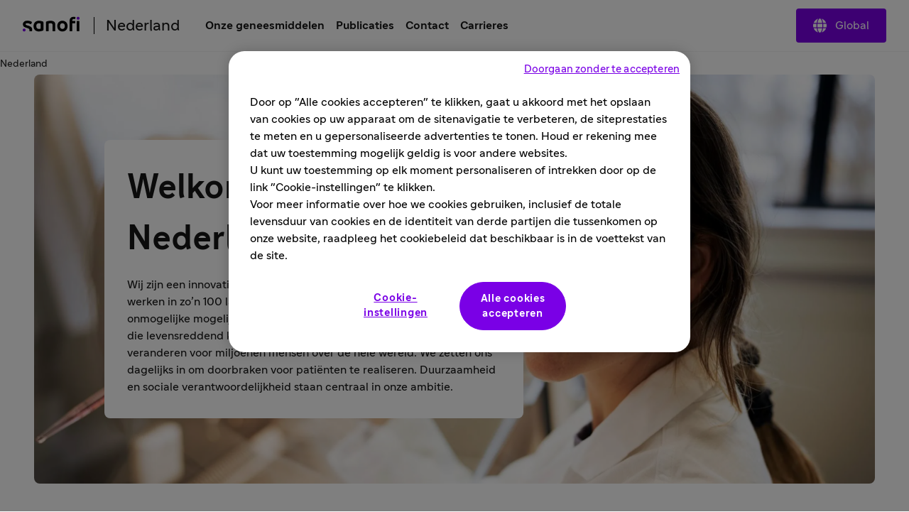

--- FILE ---
content_type: text/html
request_url: https://www.sanofi.com/nl/nederland
body_size: 22996
content:
<!DOCTYPE html><!DOCTYPE html><html lang="nl"><head><meta charSet="utf-8"/><meta name="viewport" content="width=device-width,initial-scale=1"/><link rel="preload" as="image" href="/optim/countries/netherlands/images/about-us/woman-scientist_20240115090202.jpg?size=xlarge"/><title>Nederland</title><meta property="og:title" content="Nederland"/><meta property="og:type" value="article"/><meta property="og:url" content="https://www.sanofi.com/nl/nederland"/><meta property="og:locale" content="nl"/><meta property="og:locale:alternate" content="en"/><meta name="twitter:card" content="summary"/><meta name="twitter:title" content="Nederland"/><meta name="twitter:url" content="https://www.sanofi.com/nl/nederland"/><link rel="canonical" href="https://www.sanofi.com/nl/nederland"/><link rel="preload" href="/static/Sanofi_Sans-Regular-DKL2HgCc.woff2" as="font" type="font/woff2" crossorigin="anonymous"/><link rel="preload" href="/static/Sanofi_Sans-Bold-UKuKMtGt.woff2" as="font" type="font/woff2" crossorigin="anonymous"/><link rel="icon" sizes="any" type="image/png" href="/favicon.ico"/><link rel="icon" type="image/svg+xml" href="/icons/favicon.svg"/><link rel="apple-touch-icon" sizes="180x180" type="image/png" href="/icons/favicon-180x180.png"/><link rel="manifest" href="/icons/manifest.webmanifest"/><meta name="emotion"/><link rel="modulepreload" href="/static/manifest-d9f974e8.js"/><link rel="modulepreload" href="/static/entry.client-D_qqoUPC.js"/><link rel="modulepreload" href="/static/emotion-element-f0de968e.browser.esm-B1gCLPdJ.js"/><link rel="modulepreload" href="/static/useLDUser-Bq2hGqrs.js"/><link rel="modulepreload" href="/static/typeguards-BQZiaZk6.js"/><link rel="modulepreload" href="/static/root-BxVYhm36.js"/><link rel="modulepreload" href="/static/AppLayout-Wv360qbQ.js"/><link rel="modulepreload" href="/static/api.studiesSearch-DeGMWZAs.js"/><link rel="modulepreload" href="/static/provider-Dsgdtobl.js"/><link rel="modulepreload" href="/static/_-DB72T2db.js"/><link rel="modulepreload" href="/static/index-Bzr5xaQX.js"/><script>window.clientEnvVars = {"SITE_KEY":"COM","GTM":"GTM-N67QVH3","LD_CLIENT_SIDE":"63779209b9abad1176b1c8de","ONETRUST":"5ba9840f-2af3-4f28-b54d-b9d55e0175d5","SCRIPTS_HEAD":"","IMG_OPTIM":true,"GOOGLE_MAPS_API_KEY":"AIzaSyBcnZwd_VnGoXhzYuIwB1OmktJT8JqHtdg","STUDIES_PRESCREENER_DOMAIN":"studies-prescreener.prod.accelerator.sanofi","STUDIES_SITE_LOCATOR_DOMAIN":"www.sanofistudies.com"}</script><script src="https://maps.googleapis.com/maps/api/js?key=AIzaSyBcnZwd_VnGoXhzYuIwB1OmktJT8JqHtdg&amp;libraries=places"></script><script>window.clientSideID='63779209b9abad1176b1c8de';window.ssrFlags={
  "onepagerv2-ar-cache": true,
  "onepagerv2-ar-preview": true,
  "onepagerv2-at-cache": true,
  "onepagerv2-at-preview": true,
  "onepagerv2-au-cache": true,
  "onepagerv2-au-preview": true,
  "onepagerv2-be-cache": true,
  "onepagerv2-be-preview": true,
  "onepagerv2-ca-cache": true,
  "onepagerv2-ca-preview": true,
  "onepagerv2-ch-cache": true,
  "onepagerv2-ch-preview": true,
  "onepagerv2-ci-cache": true,
  "onepagerv2-ci-preview": true,
  "onepagerv2-cl-cache": true,
  "onepagerv2-cl-preview": true,
  "onepagerv2-co-cache": true,
  "onepagerv2-co-preview": true,
  "onepagerv2-cz-cache": true,
  "onepagerv2-cz-preview": true,
  "onepagerv2-dk-cache": true,
  "onepagerv2-dk-preview": true,
  "onepagerv2-dz-cache": true,
  "onepagerv2-dz-preview": true,
  "onepagerv2-eg-cache": true,
  "onepagerv2-eg-preview": true,
  "onepagerv2-es-cache": true,
  "onepagerv2-es-preview": true,
  "onepagerv2-fi-cache": true,
  "onepagerv2-fi-preview": true,
  "onepagerv2-gr-cache": true,
  "onepagerv2-gr-preview": true,
  "onepagerv2-hk-cache": true,
  "onepagerv2-hk-preview": true,
  "onepagerv2-hu-cache": true,
  "onepagerv2-hu-preview": true,
  "onepagerv2-ie-cache": true,
  "onepagerv2-ie-preview": true,
  "onepagerv2-il-cache": true,
  "onepagerv2-il-preview": true,
  "onepagerv2-in-cache": true,
  "onepagerv2-in-preview": true,
  "onepagerv2-it-cache": true,
  "onepagerv2-it-preview": true,
  "onepagerv2-kr-cache": true,
  "onepagerv2-kr-preview": true,
  "onepagerv2-lb-cache": true,
  "onepagerv2-lb-preview": true,
  "onepagerv2-ma-cache": true,
  "onepagerv2-ma-preview": true,
  "onepagerv2-mx-cache": true,
  "onepagerv2-mx-preview": true,
  "onepagerv2-my-cache": true,
  "onepagerv2-my-preview": true,
  "onepagerv2-nl-cache": true,
  "onepagerv2-nl-preview": true,
  "onepagerv2-no-cache": true,
  "onepagerv2-no-preview": true,
  "onepagerv2-pa-cache": true,
  "onepagerv2-pa-preview": true,
  "onepagerv2-pe-cache": true,
  "onepagerv2-pe-preview": true,
  "onepagerv2-pl-cache": true,
  "onepagerv2-pl-preview": true,
  "onepagerv2-pt-cache": true,
  "onepagerv2-pt-preview": true,
  "onepagerv2-py-cache": true,
  "onepagerv2-py-preview": true,
  "onepagerv2-ro-cache": true,
  "onepagerv2-ro-preview": true,
  "onepagerv2-ru-cache": true,
  "onepagerv2-ru-preview": true,
  "onepagerv2-sa-cache": true,
  "onepagerv2-sa-preview": true,
  "onepagerv2-se-cache": true,
  "onepagerv2-se-preview": true,
  "onepagerv2-sg-cache": true,
  "onepagerv2-sg-preview": true,
  "onepagerv2-th-cache": true,
  "onepagerv2-th-preview": true,
  "onepagerv2-tr-cache": true,
  "onepagerv2-tr-preview": true,
  "onepagerv2-tw-cache": true,
  "onepagerv2-tw-preview": true,
  "onepagerv2-ua-cache": true,
  "onepagerv2-ua-preview": true,
  "onepagerv2-uy-cache": true,
  "onepagerv2-uy-preview": true,
  "onepagerv2-vn-cache": true,
  "onepagerv2-vn-preview": true,
  "onepagerv2-xx-cache": true,
  "onepagerv2-xx-preview": true,
  "onepagerv2-za-cache": true,
  "onepagerv2-za-preview": true,
  "$flagsState": {
    "onepagerv2-ar-cache": {
      "variation": 0,
      "version": 10
    },
    "onepagerv2-ar-preview": {
      "variation": 0,
      "version": 4
    },
    "onepagerv2-at-cache": {
      "variation": 0,
      "version": 5
    },
    "onepagerv2-at-preview": {
      "variation": 0,
      "version": 5
    },
    "onepagerv2-au-cache": {
      "variation": 0,
      "version": 5
    },
    "onepagerv2-au-preview": {
      "variation": 0,
      "version": 5
    },
    "onepagerv2-be-cache": {
      "variation": 0,
      "version": 5
    },
    "onepagerv2-be-preview": {
      "variation": 0,
      "version": 7
    },
    "onepagerv2-ca-cache": {
      "variation": 0,
      "version": 5
    },
    "onepagerv2-ca-preview": {
      "variation": 0,
      "version": 5
    },
    "onepagerv2-ch-cache": {
      "variation": 0,
      "version": 5
    },
    "onepagerv2-ch-preview": {
      "variation": 0,
      "version": 5
    },
    "onepagerv2-ci-cache": {
      "variation": 0,
      "version": 5
    },
    "onepagerv2-ci-preview": {
      "variation": 0,
      "version": 11
    },
    "onepagerv2-cl-cache": {
      "variation": 0,
      "version": 5
    },
    "onepagerv2-cl-preview": {
      "variation": 0,
      "version": 5
    },
    "onepagerv2-co-cache": {
      "variation": 0,
      "version": 5
    },
    "onepagerv2-co-preview": {
      "variation": 0,
      "version": 5
    },
    "onepagerv2-cz-cache": {
      "variation": 0,
      "version": 5
    },
    "onepagerv2-cz-preview": {
      "variation": 0,
      "version": 5
    },
    "onepagerv2-dk-cache": {
      "variation": 0,
      "version": 4
    },
    "onepagerv2-dk-preview": {
      "variation": 0,
      "version": 4
    },
    "onepagerv2-dz-cache": {
      "variation": 0,
      "version": 4
    },
    "onepagerv2-dz-preview": {
      "variation": 0,
      "version": 4
    },
    "onepagerv2-eg-cache": {
      "variation": 0,
      "version": 4
    },
    "onepagerv2-eg-preview": {
      "variation": 0,
      "version": 4
    },
    "onepagerv2-es-cache": {
      "variation": 0,
      "version": 4
    },
    "onepagerv2-es-preview": {
      "variation": 0,
      "version": 4
    },
    "onepagerv2-fi-cache": {
      "variation": 0,
      "version": 4
    },
    "onepagerv2-fi-preview": {
      "variation": 0,
      "version": 4
    },
    "onepagerv2-gr-cache": {
      "variation": 0,
      "version": 4
    },
    "onepagerv2-gr-preview": {
      "variation": 0,
      "version": 4
    },
    "onepagerv2-hk-cache": {
      "variation": 0,
      "version": 4
    },
    "onepagerv2-hk-preview": {
      "variation": 0,
      "version": 4
    },
    "onepagerv2-hu-cache": {
      "variation": 0,
      "version": 4
    },
    "onepagerv2-hu-preview": {
      "variation": 0,
      "version": 4
    },
    "onepagerv2-ie-cache": {
      "variation": 0,
      "version": 4
    },
    "onepagerv2-ie-preview": {
      "variation": 0,
      "version": 4
    },
    "onepagerv2-il-cache": {
      "variation": 0,
      "version": 4
    },
    "onepagerv2-il-preview": {
      "variation": 0,
      "version": 4
    },
    "onepagerv2-in-cache": {
      "variation": 0,
      "version": 4
    },
    "onepagerv2-in-preview": {
      "variation": 0,
      "version": 4
    },
    "onepagerv2-it-cache": {
      "variation": 0,
      "version": 4
    },
    "onepagerv2-it-preview": {
      "variation": 0,
      "version": 4
    },
    "onepagerv2-kr-cache": {
      "variation": 0,
      "version": 4
    },
    "onepagerv2-kr-preview": {
      "variation": 0,
      "version": 4
    },
    "onepagerv2-lb-cache": {
      "variation": 0,
      "version": 4
    },
    "onepagerv2-lb-preview": {
      "variation": 0,
      "version": 4
    },
    "onepagerv2-ma-cache": {
      "variation": 0,
      "version": 4
    },
    "onepagerv2-ma-preview": {
      "variation": 0,
      "version": 4
    },
    "onepagerv2-mx-cache": {
      "variation": 0,
      "version": 4
    },
    "onepagerv2-mx-preview": {
      "variation": 0,
      "version": 4
    },
    "onepagerv2-my-cache": {
      "variation": 0,
      "version": 4
    },
    "onepagerv2-my-preview": {
      "variation": 0,
      "version": 4
    },
    "onepagerv2-nl-cache": {
      "variation": 0,
      "version": 4
    },
    "onepagerv2-nl-preview": {
      "variation": 0,
      "version": 4
    },
    "onepagerv2-no-cache": {
      "variation": 0,
      "version": 4
    },
    "onepagerv2-no-preview": {
      "variation": 0,
      "version": 4
    },
    "onepagerv2-pa-cache": {
      "variation": 0,
      "version": 4
    },
    "onepagerv2-pa-preview": {
      "variation": 0,
      "version": 4
    },
    "onepagerv2-pe-cache": {
      "variation": 0,
      "version": 4
    },
    "onepagerv2-pe-preview": {
      "variation": 0,
      "version": 4
    },
    "onepagerv2-pl-cache": {
      "variation": 0,
      "version": 4
    },
    "onepagerv2-pl-preview": {
      "variation": 0,
      "version": 4
    },
    "onepagerv2-pt-cache": {
      "variation": 0,
      "version": 4
    },
    "onepagerv2-pt-preview": {
      "variation": 0,
      "version": 4
    },
    "onepagerv2-py-cache": {
      "variation": 0,
      "version": 4
    },
    "onepagerv2-py-preview": {
      "variation": 0,
      "version": 4
    },
    "onepagerv2-ro-cache": {
      "variation": 0,
      "version": 4
    },
    "onepagerv2-ro-preview": {
      "variation": 0,
      "version": 4
    },
    "onepagerv2-ru-cache": {
      "variation": 0,
      "version": 4
    },
    "onepagerv2-ru-preview": {
      "variation": 0,
      "version": 4
    },
    "onepagerv2-sa-cache": {
      "variation": 0,
      "version": 4
    },
    "onepagerv2-sa-preview": {
      "variation": 0,
      "version": 4
    },
    "onepagerv2-se-cache": {
      "variation": 0,
      "version": 4
    },
    "onepagerv2-se-preview": {
      "variation": 0,
      "version": 4
    },
    "onepagerv2-sg-cache": {
      "variation": 0,
      "version": 4
    },
    "onepagerv2-sg-preview": {
      "variation": 0,
      "version": 4
    },
    "onepagerv2-th-cache": {
      "variation": 0,
      "version": 4
    },
    "onepagerv2-th-preview": {
      "variation": 0,
      "version": 4
    },
    "onepagerv2-tr-cache": {
      "variation": 0,
      "version": 4
    },
    "onepagerv2-tr-preview": {
      "variation": 0,
      "version": 4
    },
    "onepagerv2-tw-cache": {
      "variation": 0,
      "version": 4
    },
    "onepagerv2-tw-preview": {
      "variation": 0,
      "version": 4
    },
    "onepagerv2-ua-cache": {
      "variation": 0,
      "version": 4
    },
    "onepagerv2-ua-preview": {
      "variation": 0,
      "version": 4
    },
    "onepagerv2-uy-cache": {
      "variation": 0,
      "version": 4
    },
    "onepagerv2-uy-preview": {
      "variation": 0,
      "version": 4
    },
    "onepagerv2-vn-cache": {
      "variation": 0,
      "version": 4
    },
    "onepagerv2-vn-preview": {
      "variation": 0,
      "version": 4
    },
    "onepagerv2-xx-cache": {
      "variation": 0,
      "version": 4
    },
    "onepagerv2-xx-preview": {
      "variation": 0,
      "version": 5
    },
    "onepagerv2-za-cache": {
      "variation": 0,
      "version": 4
    },
    "onepagerv2-za-preview": {
      "variation": 0,
      "version": 4
    }
  },
  "$valid": true
};window.ldUser={
  "key": "test",
  "anonymous": true
};</script><link rel="stylesheet" href="/static/root-BEz0SzhB.css"/><style data-emotion="css-global 1uvrb2y">body,html{scroll-padding-top:75px;}@font-face{font-family:Sanofi Sans;font-style:normal;font-weight:400;src:url(/static/Sanofi_Sans-Regular-DKL2HgCc.woff2) format("woff2");font-display:swap;}@font-face{font-family:Sanofi Sans;font-style:normal;font-weight:700;src:url(/static/Sanofi_Sans-Bold-UKuKMtGt.woff2) format("woff2");font-display:swap;}main{overflow-x:clip;}.svg-inline--fa{height:1em;}a{color:currentColor;-webkit-text-decoration:none;text-decoration:none;}@media screen and (max-width: 1024px){.lockBodyScroll{overflow:hidden;}}div[aria-label^="carousel"][role~="region"] div[aria-label^="Item"][class|="elements"]{display:-webkit-box;display:-webkit-flex;display:-ms-flexbox;display:flex;}.dotcom-cta-button,.dotcom-cta-button-transparent{-webkit-text-decoration:none;text-decoration:none;border:0 none transparent;position:relative;cursor:pointer;display:-webkit-box;display:-webkit-flex;display:-ms-flexbox;display:flex;-webkit-align-items:center;-webkit-box-align:center;-ms-flex-align:center;align-items:center;-webkit-box-pack:center;-ms-flex-pack:center;-webkit-justify-content:center;justify-content:center;vertical-align:middle;width:-webkit-fit-content;width:-moz-fit-content;width:fit-content;border-radius:calc(8px / 2);height:44px;padding:0 24px;font-family:Sanofi Sans,Work Sans,Raleway,Roboto,sans-serif;font-weight:normal;line-height:100%;font-size:1rem;letter-spacing:0;color:#fff;-webkit-transition:background-color 0.1s,border 0.3s;transition:background-color 0.1s,border 0.3s;}.dotcom-cta-button{background-color:rgba(122, 0, 230, 1.00);}.dotcom-cta-button-transparent{background-color:transparent;border:solid 1.5px currentColor;}.dotcom-cta-button>svg[class^="elements-ds-"],.dotcom-cta-button>svg[class*=" elements-ds-"],.dotcom-cta-button-transparent>svg[class^="elements-ds-"],.dotcom-cta-button-transparent>svg[class*=" elements-ds-"]{width:1rem;height:1rem;margin-right:6px;}.dotcom-cta-button>a:focus,.dotcom-cta-button-transparent>a:focus{outline:none;box-shadow:none;}a[class*="elements-ds-"]:focus::before,a[class*="elements-ds-"]:focus-visible::before,[class*="elements-ds-"].dotcom-focus-override-bordercolor:focus::before,[class*="elements-ds-"].dotcom-focus-override-bordercolor:focus-visible::before{border-color:rgba(60, 33, 123, 1.00);}[class*="elements-ds-"].dotcom-focus-override-bordercolor-light:focus::before,[class*="elements-ds-"].dotcom-focus-override-bordercolor-light:focus-visible::before{border-color:rgba(179, 168, 230, 1.00);}[class*="elements-ds-"].dotcom-focus-override-boxshadow:focus,[class*="elements-ds-"].dotcom-focus-override-boxshadow:focus-visible{box-shadow:0px 0px 0px 4px rgba(60, 33, 123, 1.00);}[class*="elements-ds-"].dotcom-focus-override-boxshadow-light:focus,[class*="elements-ds-"].dotcom-focus-override-boxshadow-light:focus-visible{box-shadow:0px 0px 0px 4px rgba(179, 168, 230, 1.00);}[class*="elements-ds-"].dotcom-override-boxshadow.dotcom-cta-button:focus,[class*="elements-ds-"].dotcom-override-boxshadow.dotcom-cta-button:focus-visible{box-shadow:0px 0px 0px 4px rgba(60, 33, 123, 1.00);}[class*="elements-ds-"].dotcom-override-boxshadow.dotcom-cta-button-transparent:focus,[class*="elements-ds-"].dotcom-override-boxshadow.dotcom-cta-button-transparent:focus-visible{box-shadow:0px 0px 0px 4px currentColor;}.dotcom-focus-override-outline-pagination button[class*="elements-ds-"]:focus,.dotcom-focus-override-outline-pagination button[class*="elements-ds-"]:focus-visible{outline:4px solid rgba(60, 33, 123, 1.00);}.dotcom-focus-override-boxshadow-modal button[class*="elements-ds-"]:focus,.dotcom-focus-override-boxshadow-modal button[class*="elements-ds-"]:focus-visible{box-shadow:0px 0px 0px 4px rgba(60, 33, 123, 1.00);}.dotcom-focus-override-outline-select [role="button"][class*="elements-ds-"]:focus,.dotcom-focus-override-outline-select [role="button"][class*="elements-ds-"]:focus-visible,.dotcom-focus-override-outline-select [role="option"][class*="elements-ds-"]:focus,.dotcom-focus-override-outline-select [role="option"][class*="elements-ds-"]:focus-visible,.dotcom-focus-override-outline-select-light [role="button"][class*="elements-ds-"]:focus,.dotcom-focus-override-outline-select-light [role="button"][class*="elements-ds-"]:focus-visible,.dotcom-focus-override-outline-select-light [role="option"][class*="elements-ds-"]:focus,.dotcom-focus-override-outline-select-light [role="option"][class*="elements-ds-"]:focus-visible{outline:4px solid rgba(60, 33, 123, 1.00);}.dotcom-focus-override-outline-select-light [role="button"][class*="elements-ds-"]:focus,.dotcom-focus-override-outline-select-light [role="button"][class*="elements-ds-"]:focus-visible{outline:4px solid rgba(179, 168, 230, 1.00);}.dotcom-focus-override-outline-select [type="checkbox"][class*="elements-ds-"]:focus+[class*="elements-ds-"],.dotcom-focus-override-outline-select [type="checkbox"][class*="elements-ds-"]:focus-visible+[class*="elements-ds-"]{box-shadow:0px 0px 0px 4px rgba(60, 33, 123, 1.00);}.dotcom-focus-override-boxshadow-radio [type="radio"][class*="elements-ds-"]:focus+[class*="elements-ds-"],.dotcom-focus-override-boxshadow-radio [type="radio"][class*="elements-ds-"]:focus-visible+[class*="elements-ds-"],.dotcom-focus-override-boxshadow-checkbox [type="checkbox"][class*="elements-ds-"]:focus+[class*="elements-ds-"],.dotcom-focus-override-boxshadow-checkbox [type="checkbox"][class*="elements-ds-"]:focus-visible+[class*="elements-ds-"]{box-shadow:0px 0px 0px 4px rgba(60, 33, 123, 1.00);}[role="tablist"]>button[role="tab"][class*="elements-ds-"]:focus,[role="tablist"]>button[role="tab"][class*="elements-ds-"]:focus-visible{box-shadow:0px 0px 0px 4px rgba(60, 33, 123, 1.00);}.dotcom-country-header .dotcom-header-search a>span,.dotcom-site-header .dotcom-header-search a>span{border-radius:100%;height:44px;width:44px;padding:0px;display:-webkit-box;display:-webkit-flex;display:-ms-flexbox;display:flex;-webkit-align-items:center;-webkit-box-align:center;-ms-flex-align:center;align-items:center;-webkit-box-pack:center;-ms-flex-pack:center;-webkit-justify-content:center;justify-content:center;background-color:transparent;border:none 0;}.dotcom-header-languageswitch div#languages_select{display:-webkit-box;display:-webkit-flex;display:-ms-flexbox;display:flex;-webkit-box-pack:justify;-webkit-justify-content:space-between;justify-content:space-between;-webkit-align-items:center;-webkit-box-align:center;-ms-flex-align:center;align-items:center;height:48px;padding:0 16px 0 12px;border-radius:calc(8px / 2);}.dotcom-header-languageswitch svg{width:1em;height:1em;color:rgba(93, 93, 93, 1.00);margin-left:16px;}</style></head><body class="css-1sb87pj"><style data-emotion="css 1sb87pj">@media (max-width:1279.95px){.css-1sb87pj{overflow:initial;}}</style><noscript><iframe height="0" src="https://www.googletagmanager.com/ns.html?id=GTM-N67QVH3" style="display:none;visibility:hidden" title="GTM" width="0"></iframe></noscript><style data-emotion="css-global qmvgnl">html{-webkit-font-smoothing:antialiased;-moz-osx-font-smoothing:grayscale;box-sizing:border-box;-webkit-text-size-adjust:100%;}*,*::before,*::after{box-sizing:inherit;}strong,b{font-weight:Bold;}body{margin:0;color:rgba(23, 23, 23, 1.00);font-family:Sanofi Sans,Work Sans,Raleway,Roboto,sans-serif;font-weight:normal;line-height:150%;font-size:1rem;letter-spacing:0;background-color:#fff;}@media print{body{background-color:#fff;}}body::backdrop{background-color:#fff;}</style><style data-emotion="css jbxqua">.css-jbxqua{min-height:100%;display:grid;grid-template-rows:auto 1fr auto;grid-template-columns:100%;}</style><div class="css-jbxqua"><style data-emotion="css j8ofbm-MuiDrawer-root">.css-j8ofbm-MuiDrawer-root{z-index:1200;}</style><style data-emotion="css qo1d7b">.css-qo1d7b{display:grid;-webkit-align-items:center;-webkit-box-align:center;-ms-flex-align:center;align-items:center;height:auto;position:-webkit-sticky;position:sticky;top:0px;padding-left:16px;padding-right:16px;background-color:#fff;z-index:1100;border-bottom:1px solid rgba(245, 245, 245, 1.00);}@media (min-width:0px){.css-qo1d7b{grid-template-rows:62px auto;grid-template-columns:max-content auto max-content;grid-template-areas:" toggle brand search " " panel panel panel ";}}@media (min-width:1280px){.css-qo1d7b{grid-template-rows:72px;grid-template-columns:max-content auto max-content;grid-template-areas:" brand main     directory ";}}.css-qo1d7b.panelIsOpen{grid-template-areas:"backButton title toggle" "panel panel panel";}@media (min-width:0px){.css-qo1d7b.panelIsOpen{height:calc(100dvh - 62px);}}@media (min-width:1280px){.css-qo1d7b.panelIsOpen{height:auto;}}.css-qo1d7b:not(.panelIsOpen){-webkit-column-gap:12px;column-gap:12px;}@media (min-width:1280px){.css-qo1d7b:not(.panelIsOpen),.css-qo1d7b.panelIsOpen{height:auto;-webkit-column-gap:32px;column-gap:32px;padding-left:32px;padding-right:32px;}}</style><header class="dotcom-country-header MuiBox-root css-qo1d7b" dir="ltr"><style data-emotion="css jbvua0">.css-jbvua0{display:contents;}</style><div class="css-jbvua0"><style data-emotion="css 1cpvhbc">.css-1cpvhbc{justify-self:center;color:#000;display:-webkit-box;display:-webkit-flex;display:-ms-flexbox;display:flex;-webkit-align-items:center;-webkit-box-align:center;-ms-flex-align:center;align-items:center;margin-left:-4px;margin-right:-4px;}@media (min-width:1280px){.css-1cpvhbc{justify-self:auto;}}.css-1cpvhbc:focus-visible{outline:rgba(60, 33, 123, 1.00);outline-style:solid;outline-width:4px;border-radius:calc(8px / 2);}</style><a title="Terug naar huis" aria-label="Terug naar huis" class="css-1cpvhbc" href="/nl/nederland" data-discover="true"><style data-emotion="css dl4ltu">.css-dl4ltu{font-size:5rem;grid-area:brand;}.panelIsOpen .css-dl4ltu{display:none;}@media (min-width:1280px){.panelIsOpen .css-dl4ltu{display:block;}}</style><style data-emotion="css 1a8ug3n-MuiSvgIcon-root">.css-1a8ug3n-MuiSvgIcon-root{-webkit-user-select:none;-moz-user-select:none;-ms-user-select:none;user-select:none;width:1em;height:1em;display:inline-block;fill:currentColor;-webkit-flex-shrink:0;-ms-flex-negative:0;flex-shrink:0;-webkit-transition:fill 200ms cubic-bezier(0.4, 0, 0.2, 1) 0ms;transition:fill 200ms cubic-bezier(0.4, 0, 0.2, 1) 0ms;font-size:1.7142857142857142rem;font-size:1.2rem;margin-left:4px;margin-top:4px;margin-right:4px;margin-bottom:8px;height:auto;font-size:5rem;grid-area:brand;}.panelIsOpen .css-1a8ug3n-MuiSvgIcon-root{display:none;}@media (min-width:1280px){.panelIsOpen .css-1a8ug3n-MuiSvgIcon-root{display:block;}}</style><svg class="MuiSvgIcon-root MuiSvgIcon-fontSizeMedium css-1a8ug3n-MuiSvgIcon-root" focusable="false" role="img" viewBox="0 0 80 22" xmlns="http://www.w3.org/2000/svg" width="80" height="22" fill="none" aria-label="Sanofi"><path d="M28.4057 7.29145C26.5895 6.58049 24.6556 6.21743 22.7051 6.22122C18.3338 6.22122 15.2656 9.14389 15.2656 13.7488C15.2656 18.4061 17.9277 21.2764 22.6461 21.2764C24.6249 21.2899 26.5854 20.8967 28.4057 20.1211C28.6384 20.0363 28.836 19.8762 28.9671 19.6663C29.0982 19.4563 29.1553 19.2086 29.1294 18.9625V8.45004C29.1294 7.78238 28.8707 7.46492 28.4057 7.29145ZM25.3671 16.75C25.3671 17.1853 25.1346 17.3882 24.6435 17.5322C24.0047 17.7139 23.3429 17.8021 22.6788 17.7941C20.8255 17.7941 19.077 16.6944 19.077 13.7423C19.077 10.7901 20.8124 9.69373 22.6788 9.69373C23.3428 9.68465 24.0045 9.77175 24.6435 9.95229C25.1346 10.0963 25.3671 10.2992 25.3671 10.7345V16.75Z" fill="#000"></path><path d="M4.03447 11.053C4.03447 10.1693 4.93163 9.60638 6.46732 9.60638C7.94407 9.60638 9.36187 10.0973 10.8386 10.9155C10.9694 10.9927 11.119 11.0324 11.2709 11.0301C11.4062 11.0283 11.5386 10.9899 11.6539 10.9191C11.7692 10.8482 11.8631 10.7474 11.9257 10.6275L12.8229 8.71615C12.8961 8.56268 12.9352 8.39521 12.9375 8.22522C12.9378 8.10625 12.9056 7.98945 12.8445 7.88738C12.7833 7.78532 12.6955 7.70183 12.5904 7.64591C10.76 6.62407 8.69484 6.09619 6.5983 6.11422C2.72143 6.11422 0.23291 8.19577 0.23291 11.3214C0.23291 17.4547 9.55181 15.0786 9.55181 19.3333C9.55488 19.6973 9.49619 20.0592 9.37825 20.4036C9.36067 20.4598 9.35076 20.5181 9.34879 20.577C9.34601 20.6336 9.35561 20.6901 9.37693 20.7426C9.39826 20.7951 9.4308 20.8424 9.47226 20.881C9.51373 20.9196 9.56315 20.9488 9.61704 20.9664C9.67093 20.9839 9.72798 20.9896 9.78427 20.9828H12.3874C12.8229 20.9828 12.9964 20.8388 13.1405 20.4036C13.3015 19.8732 13.38 19.3213 13.373 18.7671C13.3567 12.1821 4.03447 13.7629 4.03447 11.053Z" fill="#000"></path><path d="M39.2007 6.22119C37.2161 6.23484 35.2483 6.58681 33.3821 7.26196C33.1495 7.34674 32.9519 7.50684 32.8208 7.71677C32.6897 7.92671 32.6325 8.17442 32.6585 8.42055V20.396C32.6537 20.4733 32.6654 20.5507 32.6928 20.6232C32.7203 20.6956 32.7628 20.7614 32.8176 20.8162C32.8724 20.871 32.9382 20.9135 33.0107 20.9409C33.0832 20.9684 33.1607 20.9801 33.238 20.9753H35.8575C35.9349 20.9801 36.0124 20.9684 36.0849 20.9409C36.1574 20.9135 36.2232 20.871 36.278 20.8162C36.3328 20.7614 36.3753 20.6956 36.4028 20.6232C36.4302 20.5507 36.4419 20.4733 36.4371 20.396V10.6756C36.4371 10.2435 36.6663 10.0406 37.1313 9.9228C37.832 9.75321 38.552 9.67619 39.2727 9.6937C40.8346 9.6937 42.0789 10.417 42.0789 12.1516V20.396C42.0741 20.4733 42.0858 20.5507 42.1132 20.6232C42.1407 20.6956 42.1832 20.7614 42.238 20.8162C42.2928 20.871 42.3586 20.9135 42.4311 20.9409C42.5036 20.9684 42.5811 20.9801 42.6584 20.9753H45.278C45.355 20.9796 45.4322 20.9675 45.5043 20.9399C45.5764 20.9122 45.6418 20.8696 45.6962 20.8149C45.7507 20.7602 45.7929 20.6946 45.8201 20.6224C45.8474 20.5502 45.859 20.473 45.8543 20.396V11.6607C45.8281 8.12927 43.6572 6.22119 39.2007 6.22119Z" fill="#000"></path><path d="M55.7858 6.22119C51.444 6.22119 48.6084 9.37296 48.6084 13.7488C48.6084 18.1246 51.444 21.2764 55.9888 21.2764C60.3307 21.2764 63.1663 18.1246 63.1663 13.7488C63.1663 9.37296 60.3307 6.22119 55.7858 6.22119ZM55.9888 17.794C53.8474 17.794 52.4296 16.4031 52.4296 13.7422C52.4296 11.0814 53.8474 9.6937 55.7858 9.6937C57.9273 9.6937 59.3451 11.0814 59.3451 13.7422C59.3451 16.4031 57.9273 17.794 55.9888 17.794Z" fill="#000"></path><path d="M79.2862 6.5083H76.6831C76.363 6.5083 76.1035 6.76766 76.1035 7.0876V20.3951C76.1035 20.715 76.363 20.9744 76.6831 20.9744H79.2862C79.6063 20.9744 79.8658 20.715 79.8658 20.3951V7.0876C79.8658 6.76766 79.6063 6.5083 79.2862 6.5083Z" fill="#000"></path><path d="M73.7294 0.926411C73.1329 0.785744 72.5216 0.717613 71.9088 0.723495C68.307 0.723495 65.9756 2.63485 65.9756 6.80121V20.3967C65.9709 20.4737 65.9825 20.5509 66.0098 20.6231C66.037 20.6953 66.0792 20.7609 66.1337 20.8156C66.1881 20.8704 66.2535 20.913 66.3256 20.9406C66.3977 20.9682 66.4748 20.9803 66.5519 20.976H69.1289C69.2062 20.9808 69.2837 20.9691 69.3562 20.9416C69.4287 20.9142 69.4945 20.8717 69.5493 20.8169C69.6041 20.7622 69.6467 20.6964 69.6741 20.6239C69.7015 20.5515 69.7132 20.474 69.7084 20.3967V9.69441H73.3823C73.4602 9.70144 73.5387 9.69129 73.6122 9.66467C73.6857 9.63804 73.7524 9.59558 73.8077 9.54032C73.863 9.48505 73.9054 9.41833 73.9321 9.34485C73.9587 9.27137 73.9689 9.19296 73.9619 9.11513V7.11867C73.9718 7.03889 73.9639 6.95791 73.9387 6.88157C73.9135 6.80523 73.8717 6.73543 73.8162 6.6772C73.7608 6.61897 73.6931 6.57376 73.6181 6.54484C73.543 6.51591 73.4625 6.50398 73.3823 6.50992H69.7084V6.18263C69.7084 4.59202 70.4026 3.78034 72.0005 3.78034C72.5801 3.78034 73.2022 3.92762 73.4183 3.92762C73.7654 3.92762 73.9095 3.72471 73.9684 3.37778L74.2598 1.87227C74.2888 1.74857 74.3074 1.62267 74.3155 1.49589C74.309 1.18496 74.1354 1.01478 73.7294 0.926411Z" fill="#000"></path><path d="M1.96463 17.2759C0.779304 17.2759 0 18.0254 0 19.269C0 20.5127 0.782588 21.2655 2.05632 21.2655C3.24165 21.2655 4.02096 20.4865 4.02096 19.269C4.02096 18.0515 3.23837 17.2759 1.96463 17.2759Z" fill="rgba(122, 0, 230, 1.00)"></path><path d="M77.9436 0.729004C76.755 0.729004 75.979 1.48177 75.979 2.72546C75.979 3.96915 76.7616 4.7219 78.0353 4.7219C79.2207 4.7219 80 3.9397 80 2.72546C80 1.51123 79.2141 0.729004 77.9436 0.729004Z" fill="rgba(122, 0, 230, 1.00)"></path><title>Sanofi</title></svg></a><button class="dotcom-cta-button dotcom-focus-override-boxshadow elements-ds-twdzwl" style="height:48px"><style data-emotion="css xesgy4-MuiSvgIcon-root">.css-xesgy4-MuiSvgIcon-root{-webkit-user-select:none;-moz-user-select:none;-ms-user-select:none;user-select:none;width:1em;height:1em;display:inline-block;fill:currentColor;-webkit-flex-shrink:0;-ms-flex-negative:0;flex-shrink:0;-webkit-transition:fill 200ms cubic-bezier(0.4, 0, 0.2, 1) 0ms;transition:fill 200ms cubic-bezier(0.4, 0, 0.2, 1) 0ms;font-size:1.7142857142857142rem;font-size:1.2rem;}</style><svg class="MuiSvgIcon-root MuiSvgIcon-fontSizeMedium css-xesgy4-MuiSvgIcon-root" focusable="false" aria-hidden="true" viewBox="0 0 512 512" fill="none" xmlns="http://www.w3.org/2000/svg"><path fill="currentColor" d="M352 256c0 22.2-1.2 43.6-3.3 64H163.3c-2.2-20.4-3.3-41.8-3.3-64s1.2-43.6 3.3-64H348.7c2.2 20.4 3.3 41.8 3.3 64zm28.8-64H503.9c5.3 20.5 8.1 41.9 8.1 64s-2.8 43.5-8.1 64H380.8c2.1-20.6 3.2-42 3.2-64s-1.1-43.4-3.2-64zm112.6-32H376.7c-10-63.9-29.8-117.4-55.3-151.6c78.3 20.7 142 77.5 171.9 151.6zm-149.1 0H167.7c6.1-36.4 15.5-68.6 27-94.7c10.5-23.6 22.2-40.7 33.5-51.5C239.4 3.2 248.7 0 256 0s16.6 3.2 27.8 13.8c11.3 10.8 23 27.9 33.5 51.5c11.6 26 21 58.2 27 94.7zm-209 0H18.6C48.6 85.9 112.2 29.1 190.6 8.4C165.1 42.6 145.3 96.1 135.3 160zM8.1 192H131.2c-2.1 20.6-3.2 42-3.2 64s1.1 43.4 3.2 64H8.1C2.8 299.5 0 278.1 0 256s2.8-43.5 8.1-64zM194.7 446.6c-11.6-26-20.9-58.2-27-94.6H344.3c-6.1 36.4-15.5 68.6-27 94.6c-10.5 23.6-22.2 40.7-33.5 51.5C272.6 508.8 263.3 512 256 512s-16.6-3.2-27.8-13.8c-11.3-10.8-23-27.9-33.5-51.5zM135.3 352c10 63.9 29.8 117.4 55.3 151.6C112.2 482.9 48.6 426.1 18.6 352H135.3zm358.1 0c-30 74.1-93.6 130.9-171.9 151.6c25.5-34.2 45.2-87.7 55.3-151.6H493.4z"></path></svg><span style="margin-left:12px">Global</span></button><style data-emotion="css 1b98kh5">.css-1b98kh5{grid-area:toggle;padding:0px;border:none;background:transparent;cursor:pointer;color:rgba(122, 0, 230, 1.00);}@media (min-width:1280px){.css-1b98kh5{display:none;}}</style><style data-emotion="css 68n6sv-MuiIconButton-root">.css-68n6sv-MuiIconButton-root{text-align:center;-webkit-flex:0 0 auto;-ms-flex:0 0 auto;flex:0 0 auto;font-size:1.7142857142857142rem;padding:8px;border-radius:50%;overflow:visible;color:rgba(0, 0, 0, 0.54);-webkit-transition:background-color 150ms cubic-bezier(0.4, 0, 0.2, 1) 0ms;transition:background-color 150ms cubic-bezier(0.4, 0, 0.2, 1) 0ms;font-size:1rem;grid-area:toggle;padding:0px;border:none;background:transparent;cursor:pointer;color:rgba(122, 0, 230, 1.00);}.css-68n6sv-MuiIconButton-root.Mui-disabled{background-color:transparent;color:rgba(0, 0, 0, 0.26);}@media (min-width:1280px){.css-68n6sv-MuiIconButton-root{display:none;}}</style><style data-emotion="css ac8mcv-MuiButtonBase-root-MuiIconButton-root">.css-ac8mcv-MuiButtonBase-root-MuiIconButton-root{display:-webkit-inline-box;display:-webkit-inline-flex;display:-ms-inline-flexbox;display:inline-flex;-webkit-align-items:center;-webkit-box-align:center;-ms-flex-align:center;align-items:center;-webkit-box-pack:center;-ms-flex-pack:center;-webkit-justify-content:center;justify-content:center;position:relative;box-sizing:border-box;-webkit-tap-highlight-color:transparent;background-color:transparent;outline:0;border:0;margin:0;border-radius:0;padding:0;cursor:pointer;-webkit-user-select:none;-moz-user-select:none;-ms-user-select:none;user-select:none;vertical-align:middle;-moz-appearance:none;-webkit-appearance:none;-webkit-text-decoration:none;text-decoration:none;color:inherit;text-align:center;-webkit-flex:0 0 auto;-ms-flex:0 0 auto;flex:0 0 auto;font-size:1.7142857142857142rem;padding:8px;border-radius:50%;overflow:visible;color:rgba(0, 0, 0, 0.54);-webkit-transition:background-color 150ms cubic-bezier(0.4, 0, 0.2, 1) 0ms;transition:background-color 150ms cubic-bezier(0.4, 0, 0.2, 1) 0ms;font-size:1rem;grid-area:toggle;padding:0px;border:none;background:transparent;cursor:pointer;color:rgba(122, 0, 230, 1.00);}.css-ac8mcv-MuiButtonBase-root-MuiIconButton-root::-moz-focus-inner{border-style:none;}.css-ac8mcv-MuiButtonBase-root-MuiIconButton-root.Mui-disabled{pointer-events:none;cursor:default;}@media print{.css-ac8mcv-MuiButtonBase-root-MuiIconButton-root{-webkit-print-color-adjust:exact;color-adjust:exact;}}.css-ac8mcv-MuiButtonBase-root-MuiIconButton-root.Mui-disabled{background-color:transparent;color:rgba(0, 0, 0, 0.26);}@media (min-width:1280px){.css-ac8mcv-MuiButtonBase-root-MuiIconButton-root{display:none;}}</style><button class="MuiButtonBase-root MuiIconButton-root MuiIconButton-sizeMedium css-ac8mcv-MuiButtonBase-root-MuiIconButton-root" tabindex="0" type="button" aria-label="Open het menu"><style data-emotion="css 1cqj9cj-MuiSvgIcon-root">.css-1cqj9cj-MuiSvgIcon-root{-webkit-user-select:none;-moz-user-select:none;-ms-user-select:none;user-select:none;width:1em;height:1em;display:inline-block;fill:currentColor;-webkit-flex-shrink:0;-ms-flex-negative:0;flex-shrink:0;-webkit-transition:fill 200ms cubic-bezier(0.4, 0, 0.2, 1) 0ms;transition:fill 200ms cubic-bezier(0.4, 0, 0.2, 1) 0ms;font-size:2.5rem;font-size:1.5rem;}</style><svg class="MuiSvgIcon-root MuiSvgIcon-fontSizeLarge css-1cqj9cj-MuiSvgIcon-root" focusable="false" aria-hidden="true" viewBox="0 0 24 24" data-testid="MenuRoundedIcon"><path d="M4 18h16c.55 0 1-.45 1-1s-.45-1-1-1H4c-.55 0-1 .45-1 1s.45 1 1 1m0-5h16c.55 0 1-.45 1-1s-.45-1-1-1H4c-.55 0-1 .45-1 1s.45 1 1 1M3 7c0 .55.45 1 1 1h16c.55 0 1-.45 1-1s-.45-1-1-1H4c-.55 0-1 .45-1 1"></path></svg></button></div><style data-emotion="css xxclnh">.css-xxclnh{display:none;grid-area:panel;position:absolute;top:1;left:-16px;overflow-x:hidden;overflow-y:scroll;height:100%;width:calc(100% + (16px) * 2);background-color:#fff;}.panelIsOpen .css-xxclnh{display:grid;grid-template-columns:auto;grid-template-rows:max-content max-content auto max-content;grid-template-areas:"main" "utility" "." "directory";}@media (min-width:1280px){.css-xxclnh{display:contents;}.panelIsOpen .css-xxclnh{display:contents;}}</style><div class="css-xxclnh"><style data-emotion="css 1pmzs1y">.css-1pmzs1y{grid-area:main;}@media (max-width:1279.95px){.css-1pmzs1y{width:100vw;}}</style><nav class="css-1pmzs1y" id="navigation_main"><style data-emotion="css 1iyrj07-MuiList-root">.css-1iyrj07-MuiList-root{list-style:none;margin:0;padding:0;position:relative;position:initial;display:-webkit-box;display:-webkit-flex;display:-ms-flexbox;display:flex;-webkit-column-gap:8px;column-gap:8px;}@media (min-width:0px){.panelIsOpen .css-1iyrj07-MuiList-root{-webkit-flex-direction:column;-ms-flex-direction:column;flex-direction:column;}}@media (min-width:768px){.panelIsOpen .css-1iyrj07-MuiList-root{-webkit-flex-direction:column;-ms-flex-direction:column;flex-direction:column;}}@media (min-width:1280px){.panelIsOpen .css-1iyrj07-MuiList-root{-webkit-flex-direction:row;-ms-flex-direction:row;flex-direction:row;}}</style><ul class="MuiList-root css-1iyrj07-MuiList-root"><style data-emotion="css 1d1l0ut">@media (min-width:1280px){.css-1d1l0ut{cursor:pointer;}}</style><style data-emotion="css 19q9gpz">.css-19q9gpz{list-style:none;}@media (max-width:1279.95px){.css-19q9gpz{padding:8px;display:-webkit-box;display:-webkit-flex;display:-ms-flexbox;display:flex;min-height:62px;border-top:0.5px solid rgba(201, 201, 201, 1.00);font-weight:Bold;}}@media (min-width:1280px){.css-19q9gpz{display:-webkit-box;display:-webkit-flex;display:-ms-flexbox;display:flex;-webkit-align-items:center;-webkit-box-align:center;-ms-flex-align:center;align-items:center;font-weight:Bold;}}@media (min-width:1280px){.css-19q9gpz{cursor:pointer;}}</style><li class="css-19q9gpz"><style data-emotion="css 19m4ml">@media (max-width:1279.95px){.css-19m4ml{display:-webkit-box;display:-webkit-flex;display:-ms-flexbox;display:flex;-webkit-align-items:center;-webkit-box-align:center;-ms-flex-align:center;align-items:center;width:100%;padding:8px;}.css-19m4ml:focus{outline:rgba(60, 33, 123, 1.00) solid 4px;border-radius:calc(8px / 2);}}@media (min-width:1280px){.css-19m4ml{line-height:20px;-webkit-flex:0 1 auto;-ms-flex:0 1 auto;flex:0 1 auto;padding:8px;}.css-19m4ml:hover{color:rgba(122, 0, 230, 1.00);-webkit-text-decoration:underline;text-decoration:underline;}.css-19m4ml:focus{outline:rgba(60, 33, 123, 1.00) solid 4px;border-radius:calc(8px / 2);}}</style><a class="css-19m4ml" href="/nl/nederland/onze-geneesmiddelen" target="_self" data-discover="true">Onze geneesmiddelen</a></li><li class="css-19q9gpz"><a class="css-19m4ml" href="/nl/nederland/publicaties" target="_self" data-discover="true">Publicaties</a></li><li class="css-19q9gpz"><a class="css-19m4ml" href="/nl/nederland/contact" target="_self" data-discover="true">Contact</a></li><li class="css-19q9gpz"><a class="css-19m4ml" href="https://jobs.sanofi.com/en/netherlands" target="_self">Carrieres</a></li></ul></nav></div></header><main dir="ltr"><style data-emotion="css 1otjjom">.css-1otjjom{display:none;}@media (min-width:768px){.css-1otjjom{display:-webkit-box;display:-webkit-flex;display:-ms-flexbox;display:flex;-webkit-flex-direction:column;-ms-flex-direction:column;flex-direction:column;-webkit-box-pack:center;-ms-flex-pack:center;-webkit-justify-content:center;justify-content:center;padding-inline:16px;min-height:32px;}}@media (min-width:1280px){.css-1otjjom{padding-inline:32px;}}</style><div class="css-1otjjom"><style data-emotion="css 17je3fk-MuiTypography-root-MuiBreadcrumbs-root">.css-17je3fk-MuiTypography-root-MuiBreadcrumbs-root{margin:0;font-family:Sanofi Sans,Work Sans,Raleway,Roboto,sans-serif;font-weight:normal;line-height:150%;font-size:1rem;letter-spacing:0;color:rgba(23, 23, 23, 1.00);color:rgba(0, 0, 0, 0.6);}</style><nav class="MuiTypography-root MuiTypography-body1 MuiBreadcrumbs-root css-17je3fk-MuiTypography-root-MuiBreadcrumbs-root" aria-label="breadcrumb"><style data-emotion="css 4pdmu4-MuiBreadcrumbs-ol">.css-4pdmu4-MuiBreadcrumbs-ol{display:-webkit-box;display:-webkit-flex;display:-ms-flexbox;display:flex;-webkit-box-flex-wrap:wrap;-webkit-flex-wrap:wrap;-ms-flex-wrap:wrap;flex-wrap:wrap;-webkit-align-items:center;-webkit-box-align:center;-ms-flex-align:center;align-items:center;padding:0;margin:0;list-style:none;}</style><ol class="MuiBreadcrumbs-ol css-4pdmu4-MuiBreadcrumbs-ol"><li class="MuiBreadcrumbs-li"><style data-emotion="css 194hwld-MuiTypography-root">.css-194hwld-MuiTypography-root{margin:0;font-family:Sanofi Sans,Work Sans,Raleway,Roboto,sans-serif;font-weight:normal;line-height:150%;font-size:0.875rem;letter-spacing:0;color:rgba(23, 23, 23, 1.00);color:rgba(0, 0, 0, 0.87);}</style><span class="MuiTypography-root MuiTypography-body2 css-194hwld-MuiTypography-root">Nederland</span></li></ol></nav></div><style data-emotion="css 709yn1">.css-709yn1{background-color:#fff;}</style><style data-emotion="css j9j92j-MuiStack-root">.css-j9j92j-MuiStack-root{display:-webkit-box;display:-webkit-flex;display:-ms-flexbox;display:flex;-webkit-flex-direction:column;-ms-flex-direction:column;flex-direction:column;background-color:#fff;}</style><div class="MuiStack-root css-j9j92j-MuiStack-root" id="top"><style data-emotion="css 7vsjpe">@media (min-width:0px){.css-7vsjpe{margin-top:0px;}}@media (min-width:768px){.css-7vsjpe{margin-top:0px;}}@media (min-width:1280px){.css-7vsjpe{margin-top:0px;}}</style><div class="dotcom-hero-banner MuiBox-root css-7vsjpe"><div class="MuiBox-root css-0"><style data-emotion="css 1qmalq7">.css-1qmalq7{position:relative;}@media (min-width:0px){.css-1qmalq7{display:block;}}@media (min-width:768px){.css-1qmalq7{display:block;}}@media (min-width:1280px){.css-1qmalq7{display:grid;grid-template-areas:"hero" "caption";-webkit-align-items:center;-webkit-box-align:center;-ms-flex-align:center;align-items:center;}}</style><div class="MuiBox-root css-1qmalq7"><style data-emotion="css 1emh11-MuiContainer-root">.css-1emh11-MuiContainer-root{width:100%;margin-left:auto;box-sizing:border-box;margin-right:auto;display:block;padding-left:4px;padding-right:4px;position:relative;grid-area:hero;}@media (min-width:smpx){.css-1emh11-MuiContainer-root{padding-left:6px;padding-right:6px;}}@media (min-width:1280px){.css-1emh11-MuiContainer-root{max-width:1280px;}}@media (min-width:0px){.css-1emh11-MuiContainer-root{padding-left:0px;padding-right:0px;}}@media (min-width:768px){.css-1emh11-MuiContainer-root{padding-left:0px;padding-right:0px;}}@media (min-width:1280px){.css-1emh11-MuiContainer-root{padding-left:48px;padding-right:48px;}}</style><div class="MuiContainer-root MuiContainer-maxWidthDesktop css-1emh11-MuiContainer-root"><style data-emotion="css 16szqpy animation-f9kiou">.css-16szqpy{-webkit-background-size:cover;background-size:cover;-webkit-background-position:center;background-position:center;background-image:url(/optim/countries/netherlands/images/about-us/woman-scientist_20240115090202.jpg?size=load);-webkit-background-size:cover;background-size:cover;-webkit-background-position:center;background-position:center;width:100%;position:relative;grid-area:hero;}@media (min-width:1280px){.css-16szqpy{height:auto;}}@media (min-width:768px) and (max-width:1279.95px){.css-16szqpy{height:auto;}}@media (min-width:0px) and (max-width:767.95px){.css-16szqpy{height:auto;}}@media (min-width:0px){.css-16szqpy{height:296px;}}@media (min-width:768px){.css-16szqpy{height:296px;}}@media (min-width:1280px){.css-16szqpy{height:576px;border-radius:8px;}}.css-16szqpy::before{-webkit-animation:animation-f9kiou 1s infinite;animation:animation-f9kiou 1s infinite;content:"";position:absolute;inset:0;}@-webkit-keyframes animation-f9kiou{0%{background-color:rgba(255,255,255,0);}50%{background-color:rgba(255,255,255,0.2);}100%{background-color:rgba(255,255,255,0);}}@keyframes animation-f9kiou{0%{background-color:rgba(255,255,255,0);}50%{background-color:rgba(255,255,255,0.2);}100%{background-color:rgba(255,255,255,0);}}</style><div class="css-16szqpy"><style data-emotion="css i8vffz">.css-i8vffz{-webkit-transition:opacity 220ms ease-in-out;transition:opacity 220ms ease-in-out;opacity:0;object-position:center;display:block;object-fit:cover;width:100%;grid-area:hero;}@media (min-width:1280px){.css-i8vffz{height:auto;}}@media (min-width:768px) and (max-width:1279.95px){.css-i8vffz{height:auto;}}@media (min-width:0px) and (max-width:767.95px){.css-i8vffz{height:auto;}}@media (min-width:0px){.css-i8vffz{height:296px;}}@media (min-width:768px){.css-i8vffz{height:296px;}}@media (min-width:1280px){.css-i8vffz{height:576px;border-radius:8px;}}</style><img src="/optim/countries/netherlands/images/about-us/woman-scientist_20240115090202.jpg?size=xlarge" alt="" class="css-i8vffz"/></div></div><style data-emotion="css x68123">@media (min-width:0px){.css-x68123{margin-top:-64px;}}@media (min-width:768px){.css-x68123{margin-top:-64px;}}@media (min-width:1280px){.css-x68123{grid-area:hero;z-index:1;margin-top:0px;}}</style><div class="MuiBox-root css-x68123"><style data-emotion="css 159nwig-MuiContainer-root">.css-159nwig-MuiContainer-root{width:100%;margin-left:auto;box-sizing:border-box;margin-right:auto;display:block;padding-left:4px;padding-right:4px;z-index:9;position:relative;}@media (min-width:smpx){.css-159nwig-MuiContainer-root{padding-left:6px;padding-right:6px;}}@media (min-width:1280px){.css-159nwig-MuiContainer-root{max-width:1280px;}}@media (min-width:0px){.css-159nwig-MuiContainer-root{padding-left:16px;padding-right:16px;}}@media (min-width:1280px){.css-159nwig-MuiContainer-root{padding-left:48px;padding-right:48px;}}</style><div class="MuiContainer-root MuiContainer-maxWidthDesktop css-159nwig-MuiContainer-root"><style data-emotion="css jfhtbq-MuiGrid2-root">.css-jfhtbq-MuiGrid2-root{--Grid-columns:4;--Grid-columnSpacing:4px;--Grid-rowSpacing:4px;-webkit-flex-direction:row;-ms-flex-direction:row;flex-direction:row;min-width:0;box-sizing:border-box;display:-webkit-box;display:-webkit-flex;display:-ms-flexbox;display:flex;-webkit-box-flex-wrap:wrap;-webkit-flex-wrap:wrap;-ms-flex-wrap:wrap;flex-wrap:wrap;margin:calc(var(--Grid-rowSpacing) / -2) calc(var(--Grid-columnSpacing) / -2);}@media (min-width:768px){.css-jfhtbq-MuiGrid2-root{--Grid-columns:8;}}@media (min-width:1280px){.css-jfhtbq-MuiGrid2-root{--Grid-columns:12;}}@media (min-width:1280px){.css-jfhtbq-MuiGrid2-root{-webkit-box-pack:start;-ms-flex-pack:start;-webkit-justify-content:start;justify-content:start;}}</style><div class="MuiGrid2-root MuiGrid2-container MuiGrid2-direction-xs-row MuiGrid2-spacing-mobile-2 css-jfhtbq-MuiGrid2-root"><style data-emotion="css sacggg-MuiGrid2-root">.css-sacggg-MuiGrid2-root{-webkit-box-flex:0;-webkit-flex-grow:0;-ms-flex-positive:0;flex-grow:0;-webkit-flex-basis:auto;-ms-flex-preferred-size:auto;flex-basis:auto;width:calc(100% * 4 / var(--Grid-columns));min-width:0;box-sizing:border-box;padding:calc(var(--Grid-rowSpacing) / 2) calc(var(--Grid-columnSpacing) / 2);}@media (min-width:768px){.css-sacggg-MuiGrid2-root{-webkit-box-flex:0;-webkit-flex-grow:0;-ms-flex-positive:0;flex-grow:0;-webkit-flex-basis:auto;-ms-flex-preferred-size:auto;flex-basis:auto;width:calc(100% * 8 / var(--Grid-columns));}}@media (min-width:1280px){.css-sacggg-MuiGrid2-root{-webkit-box-flex:0;-webkit-flex-grow:0;-ms-flex-positive:0;flex-grow:0;-webkit-flex-basis:auto;-ms-flex-preferred-size:auto;flex-basis:auto;width:calc(100% * 6 / var(--Grid-columns));}}@media (min-width:1280px){.css-sacggg-MuiGrid2-root{margin-left:calc(100% * 1 / var(--Grid-columns));}}</style><div class="MuiGrid2-root MuiGrid2-direction-xs-row MuiGrid2-grid-desktop-6 MuiGrid2-grid-tablet-8 MuiGrid2-grid-mobile-4 css-sacggg-MuiGrid2-root"><style data-emotion="css 1dp1amg">.css-1dp1amg{overflow-y:auto;}@media (min-width:0px){.css-1dp1amg{padding:16px;border-radius:8px;background-color:#fff;border:medium none currentcolor;}}@media (min-width:768px){.css-1dp1amg{padding:16px;border-radius:8px;background-color:#fff;border:medium none currentcolor;}}@media (min-width:1280px){.css-1dp1amg{padding:32px;border-radius:8px;background-color:#fff;border:medium none currentcolor;max-height:calc(576px - (32px * 2));margin-top:32px;margin-bottom:32px;}}</style><div class="MuiBox-root css-1dp1amg"><style data-emotion="css 1e757vh-MuiTypography-root">.css-1e757vh-MuiTypography-root{margin:0;font-family:Sanofi Sans,Work Sans,Raleway,Roboto,sans-serif;font-weight:bold;line-height:125%;font-size:2.25rem;letter-spacing:0;color:rgba(0, 0, 0, 1.00);margin-bottom:16px;}@media (min-width:768px){.css-1e757vh-MuiTypography-root{font-family:Sanofi Sans,Work Sans,Raleway,Roboto,sans-serif;font-weight:bold;line-height:125%;font-size:2.5rem;letter-spacing:0;}}@media (min-width:1280px){.css-1e757vh-MuiTypography-root{font-family:Sanofi Sans,Work Sans,Raleway,Roboto,sans-serif;font-weight:bold;line-height:150%;font-size:3rem;letter-spacing:0;}}@media (min-width:0px){.css-1e757vh-MuiTypography-root{color:inherit;}}@media (min-width:768px){.css-1e757vh-MuiTypography-root{color:inherit;}}@media (min-width:1280px){.css-1e757vh-MuiTypography-root{color:inherit;}}</style><h1 class="MuiTypography-root MuiTypography-h1 css-1e757vh-MuiTypography-root">Welkom bij Sanofi in Nederland</h1><style data-emotion="css 129yww6-MuiTypography-root">.css-129yww6-MuiTypography-root{margin:0;font-family:Sanofi Sans,Work Sans,Raleway,Roboto,sans-serif;font-weight:normal;line-height:150%;font-size:1rem;letter-spacing:0;color:rgba(23, 23, 23, 1.00);}@media (min-width:0px){.css-129yww6-MuiTypography-root{color:inherit;}}@media (min-width:768px){.css-129yww6-MuiTypography-root{color:inherit;}}@media (min-width:1280px){.css-129yww6-MuiTypography-root{color:inherit;}}</style><p class="MuiTypography-root MuiTypography-body1 css-129yww6-MuiTypography-root">Wij zijn een innovatief en wereldwijd gezondheidszorgbedrijf. We werken in zo’n 100 landen aan de therapieën van morgen door het onmogelijke mogelijk te maken. We maken behandelopties en vaccins die levensreddend kunnen zijn of het leven ingrijpend kunnen veranderen voor miljoenen mensen over de hele wereld. We zetten ons dagelijks in om doorbraken voor patiënten te realiseren. Duurzaamheid en sociale verantwoordelijkheid staan centraal in onze ambitie.
</p></div></div></div></div></div></div></div></div></div><style data-emotion="css 1f4kha5-MuiContainer-root">.css-1f4kha5-MuiContainer-root{width:100%;margin-left:auto;box-sizing:border-box;margin-right:auto;display:block;padding-left:4px;padding-right:4px;}@media (min-width:smpx){.css-1f4kha5-MuiContainer-root{padding-left:6px;padding-right:6px;}}@media (min-width:1280px){.css-1f4kha5-MuiContainer-root{max-width:1280px;}}@media (min-width:0px){.css-1f4kha5-MuiContainer-root{padding-left:16px;padding-right:16px;}}@media (min-width:1280px){.css-1f4kha5-MuiContainer-root{padding-left:48px;padding-right:48px;}}</style><div class="MuiContainer-root MuiContainer-maxWidthDesktop css-1f4kha5-MuiContainer-root"><style data-emotion="css iq69ee">.css-iq69ee{background-color:#fff;}@media (min-width:0px){.css-iq69ee{margin-top:32px;}}@media (min-width:768px){.css-iq69ee{margin-top:48px;}}@media (min-width:1280px){.css-iq69ee{margin-top:48px;}}</style><style data-emotion="css u69w57-MuiStack-root">.css-u69w57-MuiStack-root{display:-webkit-box;display:-webkit-flex;display:-ms-flexbox;display:flex;-webkit-flex-direction:column;-ms-flex-direction:column;flex-direction:column;background-color:#fff;}@media (min-width:0px){.css-u69w57-MuiStack-root{margin-top:32px;}}@media (min-width:768px){.css-u69w57-MuiStack-root{margin-top:48px;}}@media (min-width:1280px){.css-u69w57-MuiStack-root{margin-top:48px;}}</style><div class="MuiStack-root css-u69w57-MuiStack-root" id="main"><style data-emotion="css gei8j6">@media (min-width:0px){.css-gei8j6{margin-top:0px;}}@media (min-width:768px){.css-gei8j6{margin-top:0px;}}@media (min-width:1280px){.css-gei8j6{margin-top:48px;}}</style><div class="dotcom-content-block MuiBox-root css-gei8j6"><style data-emotion="css 11gltm4-MuiGrid2-root">.css-11gltm4-MuiGrid2-root{--Grid-columns:4;--Grid-columnSpacing:12px;--Grid-rowSpacing:24px;-webkit-flex-direction:row;-ms-flex-direction:row;flex-direction:row;min-width:0;box-sizing:border-box;display:-webkit-box;display:-webkit-flex;display:-ms-flexbox;display:flex;-webkit-box-flex-wrap:wrap;-webkit-flex-wrap:wrap;-ms-flex-wrap:wrap;flex-wrap:wrap;margin:calc(var(--Grid-rowSpacing) / -2) calc(var(--Grid-columnSpacing) / -2);padding:0px;}@media (min-width:768px){.css-11gltm4-MuiGrid2-root{--Grid-columns:8;}}@media (min-width:1280px){.css-11gltm4-MuiGrid2-root{--Grid-columns:12;}}@media (min-width:768px){.css-11gltm4-MuiGrid2-root{--Grid-columnSpacing:16px;}}@media (min-width:1280px){.css-11gltm4-MuiGrid2-root{--Grid-columnSpacing:16px;}}@media (min-width:768px){.css-11gltm4-MuiGrid2-root{--Grid-rowSpacing:48px;}}@media (min-width:1280px){.css-11gltm4-MuiGrid2-root{--Grid-rowSpacing:48px;}}</style><div class="MuiGrid2-root MuiGrid2-container MuiGrid2-direction-xs-row dotcom-content-block__image-centered css-11gltm4-MuiGrid2-root" id="41983b38-d706-4081-a610-c801f1de7db2"><style data-emotion="css epopls-MuiGrid2-root">.css-epopls-MuiGrid2-root{-webkit-box-flex:0;-webkit-flex-grow:0;-ms-flex-positive:0;flex-grow:0;-webkit-flex-basis:auto;-ms-flex-preferred-size:auto;flex-basis:auto;width:calc(100% * 4 / var(--Grid-columns));min-width:0;box-sizing:border-box;padding:calc(var(--Grid-rowSpacing) / 2) calc(var(--Grid-columnSpacing) / 2);}@media (min-width:768px){.css-epopls-MuiGrid2-root{-webkit-box-flex:0;-webkit-flex-grow:0;-ms-flex-positive:0;flex-grow:0;-webkit-flex-basis:auto;-ms-flex-preferred-size:auto;flex-basis:auto;width:calc(100% * 8 / var(--Grid-columns));}}@media (min-width:1280px){.css-epopls-MuiGrid2-root{-webkit-box-flex:0;-webkit-flex-grow:0;-ms-flex-positive:0;flex-grow:0;-webkit-flex-basis:auto;-ms-flex-preferred-size:auto;flex-basis:auto;width:calc(100% * 12 / var(--Grid-columns));}}</style><div class="MuiGrid2-root MuiGrid2-direction-xs-row MuiGrid2-grid-mobile-4 MuiGrid2-grid-tablet-8 MuiGrid2-grid-desktop-12 dotcom-content-block__video css-epopls-MuiGrid2-root"><style data-emotion="css 1xpribl">.css-1xpribl{position:relative;display:block;}</style><div class="MuiBox-root css-1xpribl"><style data-emotion="css 1r6ctyz">.css-1r6ctyz{position:relative;display:inline-block;width:100%;}</style><div class="css-1r6ctyz"><style data-emotion="css 11g1nrg animation-f9kiou">.css-11g1nrg{-webkit-background-size:cover;background-size:cover;-webkit-background-position:center;background-position:center;background-image:url(/optim/countries/netherlands/images/about-us/video-brand-film-chap1_20240115090202.jpg?size=load);-webkit-background-size:cover;background-size:cover;-webkit-background-position:center;background-position:center;width:100%;position:relative;border-radius:8px;}@media (min-width:1280px){.css-11g1nrg{height:auto;}}@media (min-width:768px) and (max-width:1279.95px){.css-11g1nrg{height:auto;}}@media (min-width:0px) and (max-width:767.95px){.css-11g1nrg{height:auto;}}@media (min-width:0px){.css-11g1nrg{aspect-ratio:16/9;}}@media (min-width:768px){.css-11g1nrg{aspect-ratio:16/9;}}@media (min-width:1280px){.css-11g1nrg{aspect-ratio:16/9;}}.css-11g1nrg::before{-webkit-animation:animation-f9kiou 1s infinite;animation:animation-f9kiou 1s infinite;content:"";position:absolute;inset:0;}@-webkit-keyframes animation-f9kiou{0%{background-color:rgba(255,255,255,0);}50%{background-color:rgba(255,255,255,0.2);}100%{background-color:rgba(255,255,255,0);}}@keyframes animation-f9kiou{0%{background-color:rgba(255,255,255,0);}50%{background-color:rgba(255,255,255,0.2);}100%{background-color:rgba(255,255,255,0);}}</style><div class="css-11g1nrg"><style data-emotion="css 1c67837">.css-1c67837{-webkit-transition:opacity 220ms ease-in-out;transition:opacity 220ms ease-in-out;opacity:0;object-position:center;display:block;object-fit:cover;width:100%;border-radius:8px;}@media (min-width:1280px){.css-1c67837{height:auto;}}@media (min-width:768px) and (max-width:1279.95px){.css-1c67837{height:auto;}}@media (min-width:0px) and (max-width:767.95px){.css-1c67837{height:auto;}}@media (min-width:0px){.css-1c67837{aspect-ratio:16/9;}}@media (min-width:768px){.css-1c67837{aspect-ratio:16/9;}}@media (min-width:1280px){.css-1c67837{aspect-ratio:16/9;}}</style><img src="/optim/countries/netherlands/images/about-us/video-brand-film-chap1_20240115090202.jpg?size=xlarge" alt="" loading="lazy" class="css-1c67837"/></div><style data-emotion="css 9cu5bx">.css-9cu5bx{position:absolute;top:50%;left:50%;-webkit-transform:translate(-50%, -50%);-moz-transform:translate(-50%, -50%);-ms-transform:translate(-50%, -50%);transform:translate(-50%, -50%);border:none;width:60px;height:60px;border-radius:50%;padding:0;cursor:pointer;}.css-9cu5bx:focus-visible{outline:none;box-shadow:0 0 0 4px rgba(60, 33, 123, 1.00);}</style><button aria-label="Speel video af" class="css-9cu5bx"><svg color="rgba(122, 0, 230, 1.00)" data-prefix="fas" data-icon="play" class="svg-inline--fa fa-play fa-xl" role="img" viewBox="0 0 448 512" aria-hidden="true"><path fill="currentColor" d="M91.2 36.9c-12.4-6.8-27.4-6.5-39.6 .7S32 57.9 32 72l0 368c0 14.1 7.5 27.2 19.6 34.4s27.2 7.5 39.6 .7l336-184c12.8-7 20.8-20.5 20.8-35.1s-8-28.1-20.8-35.1l-336-184z"></path></svg></button></div></div></div></div></div><style data-emotion="css lrshh1">@media (min-width:0px){.css-lrshh1{margin-top:48px;}}@media (min-width:768px){.css-lrshh1{margin-top:64px;}}@media (min-width:1280px){.css-lrshh1{margin-top:64px;}}</style><div class="dotcom-content-block MuiBox-root css-lrshh1"><style data-emotion="css 1dgjf7h-MuiGrid2-root">.css-1dgjf7h-MuiGrid2-root{--Grid-columns:4;--Grid-columnSpacing:12px;--Grid-rowSpacing:24px;-webkit-flex-direction:row;-ms-flex-direction:row;flex-direction:row;min-width:0;box-sizing:border-box;display:-webkit-box;display:-webkit-flex;display:-ms-flexbox;display:flex;-webkit-box-flex-wrap:wrap;-webkit-flex-wrap:wrap;-ms-flex-wrap:wrap;flex-wrap:wrap;margin:calc(var(--Grid-rowSpacing) / -2) calc(var(--Grid-columnSpacing) / -2);padding:0px;-webkit-align-items:flex-start;-webkit-box-align:flex-start;-ms-flex-align:flex-start;align-items:flex-start;}@media (min-width:768px){.css-1dgjf7h-MuiGrid2-root{--Grid-columns:8;}}@media (min-width:1280px){.css-1dgjf7h-MuiGrid2-root{--Grid-columns:12;}}@media (min-width:768px){.css-1dgjf7h-MuiGrid2-root{--Grid-columnSpacing:16px;}}@media (min-width:1280px){.css-1dgjf7h-MuiGrid2-root{--Grid-columnSpacing:16px;}}@media (min-width:768px){.css-1dgjf7h-MuiGrid2-root{--Grid-rowSpacing:48px;}}@media (min-width:1280px){.css-1dgjf7h-MuiGrid2-root{--Grid-rowSpacing:48px;}}</style><div class="MuiGrid2-root MuiGrid2-container MuiGrid2-direction-xs-row dotcom-content-block__image-left css-1dgjf7h-MuiGrid2-root" id="4bb694ac-7a55-4375-a9ec-90d1056ea9cc"><style data-emotion="css 1slqh4o-MuiGrid2-root">.css-1slqh4o-MuiGrid2-root{-webkit-box-flex:0;-webkit-flex-grow:0;-ms-flex-positive:0;flex-grow:0;-webkit-flex-basis:auto;-ms-flex-preferred-size:auto;flex-basis:auto;width:calc(100% * 4 / var(--Grid-columns));min-width:0;box-sizing:border-box;padding:calc(var(--Grid-rowSpacing) / 2) calc(var(--Grid-columnSpacing) / 2);}@media (min-width:768px){.css-1slqh4o-MuiGrid2-root{-webkit-box-flex:0;-webkit-flex-grow:0;-ms-flex-positive:0;flex-grow:0;-webkit-flex-basis:auto;-ms-flex-preferred-size:auto;flex-basis:auto;width:calc(100% * 8 / var(--Grid-columns));}}@media (min-width:1280px){.css-1slqh4o-MuiGrid2-root{-webkit-box-flex:0;-webkit-flex-grow:0;-ms-flex-positive:0;flex-grow:0;-webkit-flex-basis:auto;-ms-flex-preferred-size:auto;flex-basis:auto;width:calc(100% * 7 / var(--Grid-columns));}}</style><div class="MuiGrid2-root MuiGrid2-direction-xs-row MuiGrid2-grid-mobile-4 MuiGrid2-grid-tablet-8 MuiGrid2-grid-desktop-7 dotcom-content-block__image css-1slqh4o-MuiGrid2-root"><style data-emotion="css 1cwda7b animation-f9kiou">.css-1cwda7b{-webkit-background-size:cover;background-size:cover;-webkit-background-position:center;background-position:center;background-image:url(/optim/countries/netherlands/images/about-us/building_20240115090202.jpg?size=load);-webkit-background-size:cover;background-size:cover;-webkit-background-position:center;background-position:center;width:100%;position:relative;border-radius:8px;}@media (min-width:1280px){.css-1cwda7b{height:auto;}}@media (min-width:768px) and (max-width:1279.95px){.css-1cwda7b{height:auto;}}@media (min-width:0px) and (max-width:767.95px){.css-1cwda7b{height:auto;}}@media (min-width:0px){.css-1cwda7b{aspect-ratio:16/9;}}@media (min-width:768px){.css-1cwda7b{aspect-ratio:5/2;}}@media (min-width:1280px){.css-1cwda7b{aspect-ratio:16/9;}}.css-1cwda7b::before{-webkit-animation:animation-f9kiou 1s infinite;animation:animation-f9kiou 1s infinite;content:"";position:absolute;inset:0;}@-webkit-keyframes animation-f9kiou{0%{background-color:rgba(255,255,255,0);}50%{background-color:rgba(255,255,255,0.2);}100%{background-color:rgba(255,255,255,0);}}@keyframes animation-f9kiou{0%{background-color:rgba(255,255,255,0);}50%{background-color:rgba(255,255,255,0.2);}100%{background-color:rgba(255,255,255,0);}}</style><div class="css-1cwda7b"><style data-emotion="css 6ijlax">.css-6ijlax{-webkit-transition:opacity 220ms ease-in-out;transition:opacity 220ms ease-in-out;opacity:0;object-position:center;display:block;object-fit:cover;width:100%;border-radius:8px;}@media (min-width:1280px){.css-6ijlax{height:auto;}}@media (min-width:768px) and (max-width:1279.95px){.css-6ijlax{height:auto;}}@media (min-width:0px) and (max-width:767.95px){.css-6ijlax{height:auto;}}@media (min-width:0px){.css-6ijlax{aspect-ratio:16/9;}}@media (min-width:768px){.css-6ijlax{aspect-ratio:5/2;}}@media (min-width:1280px){.css-6ijlax{aspect-ratio:16/9;}}</style><img src="/optim/countries/netherlands/images/about-us/building_20240115090202.jpg?size=large" alt="" loading="lazy" class="css-6ijlax"/></div></div><style data-emotion="css nar7n6-MuiGrid2-root">.css-nar7n6-MuiGrid2-root{-webkit-box-flex:0;-webkit-flex-grow:0;-ms-flex-positive:0;flex-grow:0;-webkit-flex-basis:auto;-ms-flex-preferred-size:auto;flex-basis:auto;width:calc(100% * 4 / var(--Grid-columns));min-width:0;box-sizing:border-box;padding:calc(var(--Grid-rowSpacing) / 2) calc(var(--Grid-columnSpacing) / 2);}@media (min-width:768px){.css-nar7n6-MuiGrid2-root{-webkit-box-flex:0;-webkit-flex-grow:0;-ms-flex-positive:0;flex-grow:0;-webkit-flex-basis:auto;-ms-flex-preferred-size:auto;flex-basis:auto;width:calc(100% * 8 / var(--Grid-columns));}}@media (min-width:1280px){.css-nar7n6-MuiGrid2-root{-webkit-box-flex:0;-webkit-flex-grow:0;-ms-flex-positive:0;flex-grow:0;-webkit-flex-basis:auto;-ms-flex-preferred-size:auto;flex-basis:auto;width:calc(100% * 5 / var(--Grid-columns));}}</style><div class="MuiGrid2-root MuiGrid2-direction-xs-row MuiGrid2-grid-mobile-4 MuiGrid2-grid-tablet-8 MuiGrid2-grid-desktop-5 dotcom-content-block__content css-nar7n6-MuiGrid2-root"><style data-emotion="css 28t11z-MuiGrid2-root">.css-28t11z-MuiGrid2-root{--Grid-columnsLevel2:4;--Grid-columnSpacingLevel2:12px;--Grid-rowSpacingLevel2:12px;-webkit-flex-direction:row;-ms-flex-direction:row;flex-direction:row;min-width:0;box-sizing:border-box;display:-webkit-box;display:-webkit-flex;display:-ms-flexbox;display:flex;-webkit-box-flex-wrap:wrap;-webkit-flex-wrap:wrap;-ms-flex-wrap:wrap;flex-wrap:wrap;margin:calc(var(--Grid-rowSpacingLevel2) / -2) calc(var(--Grid-columnSpacingLevel2) / -2);padding:calc(var(--Grid-rowSpacingLevel1) / 2) calc(var(--Grid-columnSpacingLevel1) / 2);padding:0px;}@media (min-width:768px){.css-28t11z-MuiGrid2-root{--Grid-columnsLevel2:8;}}@media (min-width:1280px){.css-28t11z-MuiGrid2-root{--Grid-columnsLevel2:5;}}@media (min-width:768px){.css-28t11z-MuiGrid2-root{--Grid-columnSpacingLevel2:16px;}}@media (min-width:1280px){.css-28t11z-MuiGrid2-root{--Grid-columnSpacingLevel2:16px;}}@media (min-width:768px){.css-28t11z-MuiGrid2-root{--Grid-rowSpacingLevel2:24px;}}@media (min-width:1280px){.css-28t11z-MuiGrid2-root{--Grid-rowSpacingLevel2:24px;}}@media (min-width:0px){.css-28t11z-MuiGrid2-root{padding-left:0px;padding-right:0px;}}@media (min-width:768px){.css-28t11z-MuiGrid2-root{padding-left:0px;padding-right:0px;}}@media (min-width:1280px){.css-28t11z-MuiGrid2-root{padding-left:calc( 48px - 16px );padding-right:0px;}}</style><div class="MuiGrid2-root MuiGrid2-container MuiGrid2-direction-xs-row css-28t11z-MuiGrid2-root"><style data-emotion="css 4lhy0n-MuiGrid2-root">.css-4lhy0n-MuiGrid2-root{-webkit-box-flex:0;-webkit-flex-grow:0;-ms-flex-positive:0;flex-grow:0;-webkit-flex-basis:auto;-ms-flex-preferred-size:auto;flex-basis:auto;width:calc(100% * 4 / var(--Grid-columnsLevel2));min-width:0;box-sizing:border-box;padding:calc(var(--Grid-rowSpacingLevel2) / 2) calc(var(--Grid-columnSpacingLevel2) / 2);}@media (min-width:768px){.css-4lhy0n-MuiGrid2-root{-webkit-box-flex:0;-webkit-flex-grow:0;-ms-flex-positive:0;flex-grow:0;-webkit-flex-basis:auto;-ms-flex-preferred-size:auto;flex-basis:auto;width:calc(100% * 8 / var(--Grid-columnsLevel2));}}@media (min-width:1280px){.css-4lhy0n-MuiGrid2-root{-webkit-box-flex:0;-webkit-flex-grow:0;-ms-flex-positive:0;flex-grow:0;-webkit-flex-basis:auto;-ms-flex-preferred-size:auto;flex-basis:auto;width:calc(100% * 5 / var(--Grid-columnsLevel2));}}</style><div class="MuiGrid2-root MuiGrid2-direction-xs-row MuiGrid2-grid-mobile-4 MuiGrid2-grid-tablet-8 MuiGrid2-grid-desktop-5 dotcom-content-block__title css-4lhy0n-MuiGrid2-root"><style data-emotion="css xvltp0-MuiTypography-root">.css-xvltp0-MuiTypography-root{margin:0;font-family:Sanofi Sans,Work Sans,Raleway,Roboto,sans-serif;font-weight:bold;line-height:125%;font-size:1.25rem;letter-spacing:0;color:rgba(0, 0, 0, 1.00);}@media (min-width:768px){.css-xvltp0-MuiTypography-root{font-family:Sanofi Sans,Work Sans,Raleway,Roboto,sans-serif;font-weight:bold;line-height:125%;font-size:1.5rem;letter-spacing:0;}}@media (min-width:1280px){.css-xvltp0-MuiTypography-root{font-family:Sanofi Sans,Work Sans,Raleway,Roboto,sans-serif;font-weight:bold;line-height:150%;font-size:1.5rem;letter-spacing:0;}}</style><h3 class="MuiTypography-root MuiTypography-h3 css-xvltp0-MuiTypography-root">Sanofi B.V.</h3></div><div class="MuiGrid2-root MuiGrid2-direction-xs-row MuiGrid2-grid-mobile-4 MuiGrid2-grid-tablet-8 MuiGrid2-grid-desktop-5 dotcom-content-block__text css-4lhy0n-MuiGrid2-root"><div><style data-emotion="css u6l2z2-MuiTypography-root">.css-u6l2z2-MuiTypography-root{margin:0;font-family:Sanofi Sans,Work Sans,Raleway,Roboto,sans-serif;font-weight:normal;line-height:150%;font-size:1rem;letter-spacing:0;color:rgba(23, 23, 23, 1.00);}@media (min-width:0px){.css-u6l2z2-MuiTypography-root{margin-top:0px;}}@media (min-width:768px){.css-u6l2z2-MuiTypography-root{margin-top:0px;}}@media (min-width:1280px){.css-u6l2z2-MuiTypography-root{margin-top:0px;}}</style><p class="MuiTypography-root MuiTypography-body1 css-u6l2z2-MuiTypography-root">Paasheuvelweg 25<br/>
Postbus 23666<br/>
1105 BP Amsterdam<br/>
1100 ED Amsterdam</p>

<style data-emotion="css nr8ku2-MuiTypography-root">.css-nr8ku2-MuiTypography-root{margin:0;font-family:Sanofi Sans,Work Sans,Raleway,Roboto,sans-serif;font-weight:normal;line-height:150%;font-size:1rem;letter-spacing:0;color:rgba(23, 23, 23, 1.00);}@media (min-width:0px){.css-nr8ku2-MuiTypography-root{margin-top:16px;}}@media (min-width:768px){.css-nr8ku2-MuiTypography-root{margin-top:24px;}}@media (min-width:1280px){.css-nr8ku2-MuiTypography-root{margin-top:24px;}}</style><p class="MuiTypography-root MuiTypography-body1 css-nr8ku2-MuiTypography-root"><a class="elements-ds-rtmnu6" href="mailto:info.nl@sanofi.com" target="_blank">info.nl@sanofi.com</a><br/>
+31 (0) 20 24 54 000</p>
</div></div></div></div></div></div></div><style data-emotion="css 1moj6wr">.css-1moj6wr{background-color:#fff;}@media (min-width:0px){.css-1moj6wr{margin-bottom:48px;}}@media (min-width:768px){.css-1moj6wr{margin-bottom:64px;}}@media (min-width:1280px){.css-1moj6wr{margin-bottom:128px;}}</style><style data-emotion="css qiso3p-MuiStack-root">.css-qiso3p-MuiStack-root{display:-webkit-box;display:-webkit-flex;display:-ms-flexbox;display:flex;-webkit-flex-direction:column;-ms-flex-direction:column;flex-direction:column;background-color:#fff;}@media (min-width:0px){.css-qiso3p-MuiStack-root{margin-bottom:48px;}}@media (min-width:768px){.css-qiso3p-MuiStack-root{margin-bottom:64px;}}@media (min-width:1280px){.css-qiso3p-MuiStack-root{margin-bottom:128px;}}</style><div class="MuiStack-root css-qiso3p-MuiStack-root" id="bottom"></div></div></main><footer dir="ltr" class="dotcom-footer"><style data-emotion="css 1n0w9uy">.css-1n0w9uy{display:grid;grid-template-rows:auto auto auto;grid-row-gap:16px;place-items:center;padding:16px 32px;color:#fff;background-color:#000;}@media (min-width:1280px){.css-1n0w9uy{grid-template-columns:max-content auto max-content;grid-template-rows:auto;grid-column-gap:64px;place-items:initial;-webkit-align-items:center;-webkit-box-align:center;-ms-flex-align:center;align-items:center;}}</style><div class="css-1n0w9uy"><style data-emotion="css 1elqj97">.css-1elqj97{margin-left:-4px;margin-right:-4px;}</style><div class="MuiBox-root css-1elqj97"><style data-emotion="css kric3b">.css-kric3b{font-size:5rem;display:block;}</style><style data-emotion="css 46kbhf-MuiSvgIcon-root">.css-46kbhf-MuiSvgIcon-root{-webkit-user-select:none;-moz-user-select:none;-ms-user-select:none;user-select:none;width:1em;height:1em;display:inline-block;fill:currentColor;-webkit-flex-shrink:0;-ms-flex-negative:0;flex-shrink:0;-webkit-transition:fill 200ms cubic-bezier(0.4, 0, 0.2, 1) 0ms;transition:fill 200ms cubic-bezier(0.4, 0, 0.2, 1) 0ms;font-size:1.7142857142857142rem;font-size:1.2rem;margin-left:4px;margin-top:4px;margin-right:4px;margin-bottom:8px;height:auto;font-size:5rem;display:block;}</style><svg class="MuiSvgIcon-root MuiSvgIcon-fontSizeMedium css-46kbhf-MuiSvgIcon-root" focusable="false" role="img" viewBox="0 0 80 22" xmlns="http://www.w3.org/2000/svg" width="80" height="22" fill="none" aria-label="Sanofi"><path d="M28.4057 7.29145C26.5895 6.58049 24.6556 6.21743 22.7051 6.22122C18.3338 6.22122 15.2656 9.14389 15.2656 13.7488C15.2656 18.4061 17.9277 21.2764 22.6461 21.2764C24.6249 21.2899 26.5854 20.8967 28.4057 20.1211C28.6384 20.0363 28.836 19.8762 28.9671 19.6663C29.0982 19.4563 29.1553 19.2086 29.1294 18.9625V8.45004C29.1294 7.78238 28.8707 7.46492 28.4057 7.29145ZM25.3671 16.75C25.3671 17.1853 25.1346 17.3882 24.6435 17.5322C24.0047 17.7139 23.3429 17.8021 22.6788 17.7941C20.8255 17.7941 19.077 16.6944 19.077 13.7423C19.077 10.7901 20.8124 9.69373 22.6788 9.69373C23.3428 9.68465 24.0045 9.77175 24.6435 9.95229C25.1346 10.0963 25.3671 10.2992 25.3671 10.7345V16.75Z" fill="#fff"></path><path d="M4.03447 11.053C4.03447 10.1693 4.93163 9.60638 6.46732 9.60638C7.94407 9.60638 9.36187 10.0973 10.8386 10.9155C10.9694 10.9927 11.119 11.0324 11.2709 11.0301C11.4062 11.0283 11.5386 10.9899 11.6539 10.9191C11.7692 10.8482 11.8631 10.7474 11.9257 10.6275L12.8229 8.71615C12.8961 8.56268 12.9352 8.39521 12.9375 8.22522C12.9378 8.10625 12.9056 7.98945 12.8445 7.88738C12.7833 7.78532 12.6955 7.70183 12.5904 7.64591C10.76 6.62407 8.69484 6.09619 6.5983 6.11422C2.72143 6.11422 0.23291 8.19577 0.23291 11.3214C0.23291 17.4547 9.55181 15.0786 9.55181 19.3333C9.55488 19.6973 9.49619 20.0592 9.37825 20.4036C9.36067 20.4598 9.35076 20.5181 9.34879 20.577C9.34601 20.6336 9.35561 20.6901 9.37693 20.7426C9.39826 20.7951 9.4308 20.8424 9.47226 20.881C9.51373 20.9196 9.56315 20.9488 9.61704 20.9664C9.67093 20.9839 9.72798 20.9896 9.78427 20.9828H12.3874C12.8229 20.9828 12.9964 20.8388 13.1405 20.4036C13.3015 19.8732 13.38 19.3213 13.373 18.7671C13.3567 12.1821 4.03447 13.7629 4.03447 11.053Z" fill="#fff"></path><path d="M39.2007 6.22119C37.2161 6.23484 35.2483 6.58681 33.3821 7.26196C33.1495 7.34674 32.9519 7.50684 32.8208 7.71677C32.6897 7.92671 32.6325 8.17442 32.6585 8.42055V20.396C32.6537 20.4733 32.6654 20.5507 32.6928 20.6232C32.7203 20.6956 32.7628 20.7614 32.8176 20.8162C32.8724 20.871 32.9382 20.9135 33.0107 20.9409C33.0832 20.9684 33.1607 20.9801 33.238 20.9753H35.8575C35.9349 20.9801 36.0124 20.9684 36.0849 20.9409C36.1574 20.9135 36.2232 20.871 36.278 20.8162C36.3328 20.7614 36.3753 20.6956 36.4028 20.6232C36.4302 20.5507 36.4419 20.4733 36.4371 20.396V10.6756C36.4371 10.2435 36.6663 10.0406 37.1313 9.9228C37.832 9.75321 38.552 9.67619 39.2727 9.6937C40.8346 9.6937 42.0789 10.417 42.0789 12.1516V20.396C42.0741 20.4733 42.0858 20.5507 42.1132 20.6232C42.1407 20.6956 42.1832 20.7614 42.238 20.8162C42.2928 20.871 42.3586 20.9135 42.4311 20.9409C42.5036 20.9684 42.5811 20.9801 42.6584 20.9753H45.278C45.355 20.9796 45.4322 20.9675 45.5043 20.9399C45.5764 20.9122 45.6418 20.8696 45.6962 20.8149C45.7507 20.7602 45.7929 20.6946 45.8201 20.6224C45.8474 20.5502 45.859 20.473 45.8543 20.396V11.6607C45.8281 8.12927 43.6572 6.22119 39.2007 6.22119Z" fill="#fff"></path><path d="M55.7858 6.22119C51.444 6.22119 48.6084 9.37296 48.6084 13.7488C48.6084 18.1246 51.444 21.2764 55.9888 21.2764C60.3307 21.2764 63.1663 18.1246 63.1663 13.7488C63.1663 9.37296 60.3307 6.22119 55.7858 6.22119ZM55.9888 17.794C53.8474 17.794 52.4296 16.4031 52.4296 13.7422C52.4296 11.0814 53.8474 9.6937 55.7858 9.6937C57.9273 9.6937 59.3451 11.0814 59.3451 13.7422C59.3451 16.4031 57.9273 17.794 55.9888 17.794Z" fill="#fff"></path><path d="M79.2862 6.5083H76.6831C76.363 6.5083 76.1035 6.76766 76.1035 7.0876V20.3951C76.1035 20.715 76.363 20.9744 76.6831 20.9744H79.2862C79.6063 20.9744 79.8658 20.715 79.8658 20.3951V7.0876C79.8658 6.76766 79.6063 6.5083 79.2862 6.5083Z" fill="#fff"></path><path d="M73.7294 0.926411C73.1329 0.785744 72.5216 0.717613 71.9088 0.723495C68.307 0.723495 65.9756 2.63485 65.9756 6.80121V20.3967C65.9709 20.4737 65.9825 20.5509 66.0098 20.6231C66.037 20.6953 66.0792 20.7609 66.1337 20.8156C66.1881 20.8704 66.2535 20.913 66.3256 20.9406C66.3977 20.9682 66.4748 20.9803 66.5519 20.976H69.1289C69.2062 20.9808 69.2837 20.9691 69.3562 20.9416C69.4287 20.9142 69.4945 20.8717 69.5493 20.8169C69.6041 20.7622 69.6467 20.6964 69.6741 20.6239C69.7015 20.5515 69.7132 20.474 69.7084 20.3967V9.69441H73.3823C73.4602 9.70144 73.5387 9.69129 73.6122 9.66467C73.6857 9.63804 73.7524 9.59558 73.8077 9.54032C73.863 9.48505 73.9054 9.41833 73.9321 9.34485C73.9587 9.27137 73.9689 9.19296 73.9619 9.11513V7.11867C73.9718 7.03889 73.9639 6.95791 73.9387 6.88157C73.9135 6.80523 73.8717 6.73543 73.8162 6.6772C73.7608 6.61897 73.6931 6.57376 73.6181 6.54484C73.543 6.51591 73.4625 6.50398 73.3823 6.50992H69.7084V6.18263C69.7084 4.59202 70.4026 3.78034 72.0005 3.78034C72.5801 3.78034 73.2022 3.92762 73.4183 3.92762C73.7654 3.92762 73.9095 3.72471 73.9684 3.37778L74.2598 1.87227C74.2888 1.74857 74.3074 1.62267 74.3155 1.49589C74.309 1.18496 74.1354 1.01478 73.7294 0.926411Z" fill="#fff"></path><path d="M1.96463 17.2759C0.779304 17.2759 0 18.0254 0 19.269C0 20.5127 0.782588 21.2655 2.05632 21.2655C3.24165 21.2655 4.02096 20.4865 4.02096 19.269C4.02096 18.0515 3.23837 17.2759 1.96463 17.2759Z" fill="#fff"></path><path d="M77.9436 0.729004C76.755 0.729004 75.979 1.48177 75.979 2.72546C75.979 3.96915 76.7616 4.7219 78.0353 4.7219C79.2207 4.7219 80 3.9397 80 2.72546C80 1.51123 79.2141 0.729004 77.9436 0.729004Z" fill="#fff"></path><title>Sanofi</title></svg></div><style data-emotion="css 1juh738">.css-1juh738{display:-webkit-box;display:-webkit-flex;display:-ms-flexbox;display:flex;-webkit-flex-direction:column;-ms-flex-direction:column;flex-direction:column;-webkit-align-items:center;-webkit-box-align:center;-ms-flex-align:center;align-items:center;}@media (min-width:1280px){.css-1juh738{-webkit-flex-direction:row;-ms-flex-direction:row;flex-direction:row;-webkit-box-pack:end;-ms-flex-pack:end;-webkit-justify-content:end;justify-content:end;}}</style><div style="color:#fff" class="css-1juh738"><style data-emotion="css 1m9hpvp-MuiTypography-root">.css-1m9hpvp-MuiTypography-root{margin:0;font-family:Sanofi Sans,Work Sans,Raleway,Roboto,sans-serif;font-weight:normal;line-height:150%;font-size:1rem;letter-spacing:0;color:rgba(23, 23, 23, 1.00);font-weight:Bold;color:inherit;}@media (min-width:0px){.css-1m9hpvp-MuiTypography-root{margin-right:0px;}}@media (min-width:768px){.css-1m9hpvp-MuiTypography-root{margin-right:0px;}}@media (min-width:1280px){.css-1m9hpvp-MuiTypography-root{margin-right:16px;}}</style><div class="MuiTypography-root MuiTypography-body1 css-1m9hpvp-MuiTypography-root">Volg ons</div><style data-emotion="css 1oc5ep0-MuiList-root">.css-1oc5ep0-MuiList-root{list-style:none;margin:0;padding:0;position:relative;padding-top:8px;padding-bottom:8px;display:-webkit-box;display:-webkit-flex;display:-ms-flexbox;display:flex;gap:16px;-webkit-box-flex-wrap:wrap;-webkit-flex-wrap:wrap;-ms-flex-wrap:wrap;flex-wrap:wrap;-webkit-box-pack:center;-ms-flex-pack:center;-webkit-justify-content:center;justify-content:center;}</style><ul class="MuiList-root MuiList-padding css-1oc5ep0-MuiList-root"></ul></div><style data-emotion="css 3759vn">.css-3759vn{display:grid;grid-template-columns:auto auto;grid-column-gap:8px;-webkit-align-items:center;-webkit-box-align:center;-ms-flex-align:center;align-items:center;color:#fff;}</style><div class="css-3759vn"><style data-emotion="css mbeufh-MuiIconButton-root">.css-mbeufh-MuiIconButton-root{text-align:center;-webkit-flex:0 0 auto;-ms-flex:0 0 auto;flex:0 0 auto;font-size:1.7142857142857142rem;padding:8px;border-radius:50%;overflow:visible;color:rgba(0, 0, 0, 0.54);-webkit-transition:background-color 150ms cubic-bezier(0.4, 0, 0.2, 1) 0ms;transition:background-color 150ms cubic-bezier(0.4, 0, 0.2, 1) 0ms;padding:5px;font-size:1.2857142857142856rem;font-size:1rem;display:grid;grid-template-columns:auto auto;grid-column-gap:8px;-webkit-align-items:center;-webkit-box-align:center;-ms-flex-align:center;align-items:center;color:#fff;}.css-mbeufh-MuiIconButton-root.Mui-disabled{background-color:transparent;color:rgba(0, 0, 0, 0.26);}.css-mbeufh-MuiIconButton-root:focus-visible{outline:rgba(179, 168, 230, 1.00);outline-style:solid;outline-width:4px;border-radius:calc(8px / 2);}</style><style data-emotion="css e80t5z-MuiButtonBase-root-MuiIconButton-root">.css-e80t5z-MuiButtonBase-root-MuiIconButton-root{display:-webkit-inline-box;display:-webkit-inline-flex;display:-ms-inline-flexbox;display:inline-flex;-webkit-align-items:center;-webkit-box-align:center;-ms-flex-align:center;align-items:center;-webkit-box-pack:center;-ms-flex-pack:center;-webkit-justify-content:center;justify-content:center;position:relative;box-sizing:border-box;-webkit-tap-highlight-color:transparent;background-color:transparent;outline:0;border:0;margin:0;border-radius:0;padding:0;cursor:pointer;-webkit-user-select:none;-moz-user-select:none;-ms-user-select:none;user-select:none;vertical-align:middle;-moz-appearance:none;-webkit-appearance:none;-webkit-text-decoration:none;text-decoration:none;color:inherit;text-align:center;-webkit-flex:0 0 auto;-ms-flex:0 0 auto;flex:0 0 auto;font-size:1.7142857142857142rem;padding:8px;border-radius:50%;overflow:visible;color:rgba(0, 0, 0, 0.54);-webkit-transition:background-color 150ms cubic-bezier(0.4, 0, 0.2, 1) 0ms;transition:background-color 150ms cubic-bezier(0.4, 0, 0.2, 1) 0ms;padding:5px;font-size:1.2857142857142856rem;font-size:1rem;display:grid;grid-template-columns:auto auto;grid-column-gap:8px;-webkit-align-items:center;-webkit-box-align:center;-ms-flex-align:center;align-items:center;color:#fff;}.css-e80t5z-MuiButtonBase-root-MuiIconButton-root::-moz-focus-inner{border-style:none;}.css-e80t5z-MuiButtonBase-root-MuiIconButton-root.Mui-disabled{pointer-events:none;cursor:default;}@media print{.css-e80t5z-MuiButtonBase-root-MuiIconButton-root{-webkit-print-color-adjust:exact;color-adjust:exact;}}.css-e80t5z-MuiButtonBase-root-MuiIconButton-root.Mui-disabled{background-color:transparent;color:rgba(0, 0, 0, 0.26);}.css-e80t5z-MuiButtonBase-root-MuiIconButton-root:focus-visible{outline:rgba(179, 168, 230, 1.00);outline-style:solid;outline-width:4px;border-radius:calc(8px / 2);}</style><button class="MuiButtonBase-root MuiIconButton-root MuiIconButton-sizeSmall css-e80t5z-MuiButtonBase-root-MuiIconButton-root" tabindex="0" type="button" aria-label="Terug naar boven">Terug naar boven<svg class="MuiSvgIcon-root MuiSvgIcon-fontSizeMedium css-xesgy4-MuiSvgIcon-root" focusable="false" aria-hidden="true" viewBox="0 0 384 512" fill="none" xmlns="http://www.w3.org/2000/svg"><path fill="currentColor" d="M214.6 41.4c-12.5-12.5-32.8-12.5-45.3 0l-160 160c-12.5 12.5-12.5 32.8 0 45.3s32.8 12.5 45.3 0L160 141.2V448c0 17.7 14.3 32 32 32s32-14.3 32-32V141.2L329.4 246.6c12.5 12.5 32.8 12.5 45.3 0s12.5-32.8 0-45.3l-160-160z"></path></svg></button></div></div><style data-emotion="css 1boijxs">.css-1boijxs{display:grid;grid-template-rows:auto auto;grid-row-gap:16px;padding:16px;background-color:#fff;}.css-1boijxs .MuiList-root{-webkit-flex-direction:column;-ms-flex-direction:column;flex-direction:column;-webkit-align-self:flex-start;-ms-flex-item-align:flex-start;align-self:flex-start;}.css-1boijxs #navigation{-webkit-align-self:flex-start;-ms-flex-item-align:flex-start;align-self:flex-start;}@media (min-width:1280px){.css-1boijxs{grid-row-gap:32px;padding:32px;}.css-1boijxs .MuiList-root{-webkit-flex-direction:row;-ms-flex-direction:row;flex-direction:row;-webkit-box-pack:start;-ms-flex-pack:start;-webkit-justify-content:flex-start;justify-content:flex-start;}}</style><div class="css-1boijxs"><nav class="css-0" id="navigation_information"><style data-emotion="css 1l2zhvo-MuiList-root">.css-1l2zhvo-MuiList-root{list-style:none;margin:0;padding:0;position:relative;display:-webkit-box;display:-webkit-flex;display:-ms-flexbox;display:flex;-webkit-box-flex-wrap:wrap;-webkit-flex-wrap:wrap;-ms-flex-wrap:wrap;flex-wrap:wrap;-webkit-box-pack:start;-ms-flex-pack:start;-webkit-justify-content:flex-start;justify-content:flex-start;-webkit-column-gap:24px;column-gap:24px;row-gap:8px;margin-left:-8px;margin-right:-8px;}@media (min-width:0px){.css-1l2zhvo-MuiList-root{-webkit-flex-direction:column;-ms-flex-direction:column;flex-direction:column;}}@media (min-width:768px){.css-1l2zhvo-MuiList-root{-webkit-flex-direction:column;-ms-flex-direction:column;flex-direction:column;}}@media (min-width:1280px){.css-1l2zhvo-MuiList-root{-webkit-flex-direction:row;-ms-flex-direction:row;flex-direction:row;}}</style><ul class="MuiList-root css-1l2zhvo-MuiList-root"><style data-emotion="css 73fo95-MuiListItem-root">.css-73fo95-MuiListItem-root{display:-webkit-box;display:-webkit-flex;display:-ms-flexbox;display:flex;-webkit-box-pack:start;-ms-flex-pack:start;-webkit-justify-content:flex-start;justify-content:flex-start;-webkit-align-items:center;-webkit-box-align:center;-ms-flex-align:center;align-items:center;position:relative;-webkit-text-decoration:none;text-decoration:none;width:100%;box-sizing:border-box;text-align:left;display:block;width:auto;-webkit-box-flex:0;-webkit-flex-grow:0;-ms-flex-positive:0;flex-grow:0;-webkit-flex-shrink:1;-ms-flex-negative:1;flex-shrink:1;-webkit-flex-basis:auto;-ms-flex-preferred-size:auto;flex-basis:auto;}.css-73fo95-MuiListItem-root.Mui-focusVisible{background-color:rgba(0, 0, 0, 0.12);}.css-73fo95-MuiListItem-root.Mui-selected{background-color:rgba(122, 0, 230, 0.08);}.css-73fo95-MuiListItem-root.Mui-selected.Mui-focusVisible{background-color:rgba(122, 0, 230, 0.2);}.css-73fo95-MuiListItem-root.Mui-disabled{opacity:0.38;}</style><li class="MuiListItem-root MuiListItem-gutters css-73fo95-MuiListItem-root"><style data-emotion="css 1x420h3">.css-1x420h3{font-size:16;display:block;padding:8px;}.css-1x420h3:hover{color:rgba(122, 0, 230, 1.00);}.css-1x420h3:focus{outline:rgba(60, 33, 123, 1.00) solid 4px;border-radius:calc(8px / 2);z-index:3;}</style><a class="css-1x420h3" href="/nl/nederland/terms-of-use" target="_self" data-discover="true">Gebruiksvoorwaarden</a></li><li class="MuiListItem-root MuiListItem-gutters css-73fo95-MuiListItem-root"><a class="css-1x420h3" href="/nl/nederland/cookies" target="_self" data-discover="true">Cookie policy</a></li><li class="MuiListItem-root MuiListItem-gutters css-73fo95-MuiListItem-root"><a class="css-1x420h3" href="/nl/nederland/data-privacy" target="_self" data-discover="true">Data privacy</a></li><li class="MuiListItem-root MuiListItem-gutters css-73fo95-MuiListItem-root"><a class="css-1x420h3" href="/nl/nederland/contact" target="_self" data-discover="true">Contact</a></li><li class="MuiListItem-root MuiListItem-gutters css-73fo95-MuiListItem-root"><a class="css-1x420h3" href="/nl/nederland/sitemap" target="_self" data-discover="true">Sitemap</a></li></ul></nav><style data-emotion="css hwnj0i-MuiStack-root">.css-hwnj0i-MuiStack-root{display:-webkit-box;display:-webkit-flex;display:-ms-flexbox;display:flex;-webkit-flex-direction:column;-ms-flex-direction:column;flex-direction:column;gap:8px;}</style><div class="MuiStack-root css-hwnj0i-MuiStack-root"><style data-emotion="css 1qq35md-MuiTypography-root">.css-1qq35md-MuiTypography-root{margin:0;font-family:Sanofi Sans,Work Sans,Raleway,Roboto,sans-serif;font-weight:normal;line-height:150%;font-size:1rem;letter-spacing:0;color:rgba(23, 23, 23, 1.00);color:rgba(93, 93, 93, 1.00);font-size:14px;}</style><span class="MuiTypography-root MuiTypography-body1 css-1qq35md-MuiTypography-root">Copyright© 2026 Sanofi B.V. - Alle rechten voorbehouden. Deze website is alleen bedoeld voor inwoners van Nederland. - MAT-NL-2500084 v1.0 02/2025</span></div></div></footer></div><script>((c,u)=>{if(!window.history.state||!window.history.state.key){let d=Math.random().toString(32).slice(2);window.history.replaceState({key:d},"")}try{let f=JSON.parse(sessionStorage.getItem(c)||"{}")[u||window.history.state.key];typeof f=="number"&&window.scrollTo(0,f)}catch(d){console.error(d),sessionStorage.removeItem(c)}})("react-router-scroll-positions", null)</script><script>window.__reactRouterContext = {"basename":"/","future":{"unstable_optimizeDeps":false,"unstable_subResourceIntegrity":false,"v8_middleware":false,"v8_splitRouteModules":false,"v8_viteEnvironmentApi":false},"routeDiscovery":{"mode":"initial"},"ssr":true,"isSpaMode":false};window.__reactRouterContext.stream = new ReadableStream({start(controller){window.__reactRouterContext.streamController = controller;}}).pipeThrough(new TextEncoderStream());</script><script type="module" async="">import "/static/manifest-d9f974e8.js";
import * as route0 from "/static/root-BxVYhm36.js";
import * as route1 from "/static/_-DB72T2db.js";
  
  window.__reactRouterRouteModules = {"root":route0,"routes/$":route1};

import("/static/entry.client-D_qqoUPC.js");</script><!--$--><script>window.__reactRouterContext.streamController.enqueue("[{\"_1\":2,\"_632\":-5,\"_633\":-5},\"loaderData\",{\"_3\":4,\"_32\":33},\"root\",{\"_5\":6,\"_7\":8,\"_9\":10,\"_11\":12,\"_13\":14,\"_15\":16,\"_17\":18},\"locale\",\"nl\",\"gtm\",\"GTM-N67QVH3\",\"oneTrustId\",\"5ba9840f-2af3-4f28-b54d-b9d55e0175d5\",\"ldClientSideId\",\"63779209b9abad1176b1c8de\",\"siteKey\",\"COM\",\"isAnimationEnabled\",true,\"clientEnvVars\",{\"_19\":14,\"_20\":8,\"_21\":12,\"_22\":10,\"_23\":24,\"_25\":16,\"_26\":27,\"_28\":29,\"_30\":31},\"SITE_KEY\",\"GTM\",\"LD_CLIENT_SIDE\",\"ONETRUST\",\"SCRIPTS_HEAD\",\"\",\"IMG_OPTIM\",\"GOOGLE_MAPS_API_KEY\",\"AIzaSyBcnZwd_VnGoXhzYuIwB1OmktJT8JqHtdg\",\"STUDIES_PRESCREENER_DOMAIN\",\"studies-prescreener.prod.accelerator.sanofi\",\"STUDIES_SITE_LOCATOR_DOMAIN\",\"www.sanofistudies.com\",\"routes/$\",{\"_34\":35,\"_15\":16},\"data\",{\"_36\":37,\"_5\":6,\"_38\":39,\"_40\":41,\"_45\":46,\"_212\":213,\"_434\":16,\"_435\":436,\"_437\":438,\"_439\":440,\"_447\":448,\"_219\":446,\"_449\":450,\"_451\":452},\"type\",\"pageFound\",\"defaultLocale\",\"en\",\"localesLabels\",{\"_39\":42,\"_43\":44},\"English\",\"fr\",\"Français\",\"intl\",{\"_6\":47},{\"_48\":24,\"_49\":50,\"_51\":52,\"_53\":52,\"_54\":52,\"_55\":56,\"_57\":58,\"_59\":60,\"_61\":62,\"_63\":64,\"_65\":66,\"_67\":68,\"_69\":70,\"_71\":72,\"_73\":74,\"_75\":76,\"_77\":78,\"_79\":80,\"_81\":82,\"_83\":84,\"_85\":86,\"_87\":88,\"_89\":88,\"_90\":88,\"_91\":92,\"_93\":94,\"_95\":96,\"_97\":98,\"_99\":100,\"_101\":102,\"_103\":104,\"_105\":106,\"_107\":108,\"_109\":110,\"_111\":112,\"_113\":114,\"_115\":116,\"_117\":118,\"_119\":120,\"_121\":122,\"_123\":124,\"_125\":126,\"_127\":98,\"_128\":129,\"_130\":104,\"_131\":132,\"_133\":134,\"_135\":136,\"_137\":138,\"_139\":140,\"_141\":142,\"_143\":144,\"_145\":146,\"_147\":148,\"_149\":150,\"_151\":152,\"_153\":154,\"_155\":156,\"_157\":158,\"_159\":142,\"_160\":161,\"_162\":163,\"_164\":161,\"_165\":166,\"_167\":168,\"_169\":170,\"_171\":172,\"_173\":174,\"_175\":176,\"_177\":178,\"_179\":180,\"_181\":182,\"_183\":184,\"_185\":186,\"_187\":188,\"_189\":188,\"_190\":148,\"_191\":150,\"_192\":193,\"_194\":195,\"_196\":197,\"_198\":199,\"_200\":201,\"_202\":203,\"_204\":205,\"_206\":207,\"_208\":209,\"_210\":211},\"general.htmlTitleSuffix\",\"general.close\",\"Sluiten\",\"general.ctaPage\",\"Lees meer\",\"general.ctaExternal\",\"general.ctaFile\",\"general.videoPlay\",\"Speel video af\",\"general.menuIconOpen\",\"Open het menu\",\"general.menuIconClose\",\"Sluiten het menu\",\"general.backToHome\",\"Terug naar huis\",\"general.backToTop\",\"Terug naar boven\",\"general.localePickerTitle\",\"Mijn taal\",\"general.socialCTATitle\",\"Volg ons\",\"general.updateLanguage\",\"Taal bijwerken\",\"general.globalPanelTitle\",\"Global\",\"general.copyright\",\"© Sanofi 2004-2026 - All rights reserved\",\"general.outgoingModalTitle\",\"U staat op het punt de website van Sanofi B.V. te verlaten.\",\"general.outgoingModalText\",\"Bedankt voor uw bezoek. U verlaat nu onze Nederlandse site via een link. De informatie op de site waar u op heeft geklikt opent in een nieuw venster en valt niet onder de verantwoordelijkheid van Sanofi B.V. Wilt u doorgaan?\",\"general.outgoingModalAction\",\"Ga naar de site\",\"general.shareTitle\",\"Share\",\"countryWebsites.description\",\"We operate in 135 countries and regions, visit your regional site for more relevant information.\",\"countryWebsites.searchPlaceholder\",\"Search a country or region\",\"search.searchLinkTitle\",\"Zoeken\",\"search.searchLinkLabel\",\"search.searchPlaceholder\",\"biographies.bioHeading\",\"Education and Business Experience\",\"biographies.bioIdentity\",\"At a Glance\",\"biographies.bioBirthdate\",\"Date of birth\",\"biographies.bioNationality\",\"Nationality\",\"biographies.bioFirstAppointment\",\"First elected or appointed\",\"biographies.bioLastReappointment\",\"Last reappointment\",\"biographies.bioTermExpiration\",\"Term expires\",\"biographies.bioContact\",\"Contact information\",\"biographies.bioPositions\",\"Directorships \u0026 Appointments\",\"biographies.bioPositionsCompany\",\"Inside the Sanofi Group\",\"biographies.bioPositionsOtherCompanies\",\"Outside the Sanofi Group*\",\"biographies.bioOtherExecutives\",\"Meet the Sanofi Executive Committee\",\"biographies.bioOtherDirectors\",\"Meet the Sanofi Board of Directors\",\"biographies.bioCTA\",\"See more\",\"biographies.directorsSummaryTitle\",\"Summary table\",\"biographies.directorsSummaryLegend\",\"\u003cp\u003eAC: Audit Committee\u003cbr /\u003e\\nAGC: Appointments, Governance and CSR Committee\u003cbr /\u003e\\nCC: Compensation Committee\u003cbr /\u003e\\nSC: Strategy Committee\u003cbr /\u003e\\nSciC: Scientific Committee\u003cbr /\u003e\\nC: Chairman/Chairwoman\u003c/p\u003e\\n\",\"biographies.directorsSummaryColName\",\"Director\",\"biographies.directorsSummaryColAge\",\"Age\",\"biographies.directorsSummaryColNationality\",\"biographies.directorsSummaryColFirstAppoinment\",\"First Appointed\",\"biographies.directorsSummaryColTermExpiration\",\"biographies.directorsSummaryColSeniority\",\"Seniority\",\"biographies.committeePrefix\",\"Member of the\",\"biographies.chairPrefixMan\",\"Chairman of the\",\"biographies.chairPrefixWoman\",\"Chairwoman of the\",\"biographies.listedCompaniesLegend\",\"Listed companies\",\"pressReleases.prDownload\",\"Download PDF\",\"pressReleases.prCTA\",\"Read the Press Release\",\"pressReleases.muCTA\",\"Read the Media Update\",\"pressReleases.filterPerYear\",\"Filter per year\",\"pressReleases.allYears\",\"All years\",\"pressReleases.filterPerCategory\",\"Filter per category\",\"pressReleases.allCategories\",\"All categories\",\"pressReleases.prCategory\",\"Press Release\",\"pressReleases.muCategory\",\"Media Update\",\"publicationsdocs.ctaFileLabel\",\"publicationsdocs.ctaSiteLabel\",\"Explore site\",\"documentsCenter.documentFileLink\",\"Download\",\"documentsCenter.documentUrlLink\",\"documentsCenter.searchPlaceholder\",\"Search title\",\"documentsCenter.searchAction\",\"Search\",\"events.featuringTitle\",\"Featuring\",\"events.contactTitle\",\"Contact\",\"events.downloadLink\",\"Downloads\",\"events.highlightsTitle\",\"Highlights\",\"events.streamingTitle\",\"Streaming\",\"events.streamingRegister\",\"Register\",\"events.streamingLive\",\"Live\",\"events.streamingReplay\",\"Replay available\",\"events.ctaUpComing\",\"Upcoming\",\"events.ctaOnGoing\",\"Discover more\",\"events.ctaOnPast\",\"events.filterPerYear\",\"events.allYears\",\"events.filterResult\",\"{{nbResult}} event(s) found\",\"articles.articleCTA\",\"Read the article\",\"articles.datePrefix\",\"Published on: \",\"articles.authorPrefix\",\"By: \",\"articles.exploreMoreTitle\",\"Explore more\",\"articles.referencesTitle\",\"References\",\"articles.yearFilter\",\"Year\",\"articles.typeFilter\",\"Topic\",\"clinicalStudies.tradeName\",\"Not Marketed\",\"clinicalStudies.studyName\",\"NA\",\"countryWebsites\",[214,221,225,229,233,237,241,245,249,253,257,261,265,269,273,276,280,284,288,292,296,300,304,308,312,316,320,324,328,331,334,338,342,346,350,354,358,362,366,370,374,378,382,386,390,394,398,402,406,410,414,418,422,426,430],{\"_215\":216,\"_217\":218,\"_219\":220},\"code\",\"dz\",\"name\",\"Algeria\",\"url\",\"https://www.sanofi.com/fr/algerie\",{\"_215\":222,\"_217\":223,\"_219\":224},\"ar\",\"Argentina\",\"https://www.sanofi.com/es/argentina\",{\"_215\":226,\"_217\":227,\"_219\":228},\"au\",\"Australia\",\"https://www.sanofi.com/en/australia\",{\"_215\":230,\"_217\":231,\"_219\":232},\"at\",\"Austria\",\"http://www.sanofi.at\",{\"_215\":234,\"_217\":235,\"_219\":236},\"br\",\"Brazil\",\"https://www.sanofi.com.br\",{\"_215\":238,\"_217\":239,\"_219\":240},\"be\",\"Belgium\",\"https://www.sanofi.com/fr/belgique\",{\"_215\":242,\"_217\":243,\"_219\":244},\"ca\",\"Canada\",\"https://www.sanofi.com/en/canada\",{\"_215\":246,\"_217\":247,\"_219\":248},\"cl\",\"Chile\",\"https://www.sanofi.com/es/chile\",{\"_215\":250,\"_217\":251,\"_219\":252},\"co\",\"Colombia\",\"https://www.sanofi.com/es/colombia\",{\"_215\":254,\"_217\":255,\"_219\":256},\"cn\",\"China\",\"http://www.sanofi.cn\",{\"_215\":258,\"_217\":259,\"_219\":260},\"cz\",\" Czech Republic\",\"https://www.sanofi.com/cs/ceska-republika\",{\"_215\":262,\"_217\":263,\"_219\":264},\"dk\",\" Denmark\",\"https://www.sanofi.com/da/danmark\",{\"_215\":266,\"_217\":267,\"_219\":268},\"eg\",\"Egypt\",\"https://www.sanofi.com/en/egypt\",{\"_215\":270,\"_217\":271,\"_219\":272},\"fi\",\"Finland\",\"https://www.sanofi.com/fi/suomi\",{\"_215\":43,\"_217\":274,\"_219\":275},\"France\",\"https://www.sanofi.fr\",{\"_215\":277,\"_217\":278,\"_219\":279},\"de\",\"Germany\",\"https://www.sanofi.de\",{\"_215\":281,\"_217\":282,\"_219\":283},\"gr\",\" Greece\",\"https://www.sanofi.com/el/greece\",{\"_215\":285,\"_217\":286,\"_219\":287},\"hk\",\"Hong Kong, SAR, China\",\"https://www.sanofi.com/en/hong-kong\",{\"_215\":289,\"_217\":290,\"_219\":291},\"hu\",\"Hungary\",\"https://www.sanofi.com/hu/magyarorszag\",{\"_215\":293,\"_217\":294,\"_219\":295},\"in\",\" India\",\"https://www.sanofi.in\",{\"_215\":297,\"_217\":298,\"_219\":299},\"ie\",\"Ireland\",\"https://www.sanofi.com/en/ireland\",{\"_215\":301,\"_217\":302,\"_219\":303},\"il\",\" Israel\",\"https://www.sanofi.com/he/israel\",{\"_215\":305,\"_217\":306,\"_219\":307},\"it\",\"Italy\",\"https://www.sanofi.com/it/italia\",{\"_215\":309,\"_217\":310,\"_219\":311},\"jp\",\"Japan\",\"http://www.sanofi.co.jp\",{\"_215\":313,\"_217\":314,\"_219\":315},\"lb\",\"Lebanon\",\"https://www.sanofi.com/en/levant\",{\"_215\":317,\"_217\":318,\"_219\":319},\"my\",\"Malaysia\",\"https://www.sanofi.com/en/malaysia\",{\"_215\":321,\"_217\":322,\"_219\":323},\"mx\",\"Mexico\",\"https://www.sanofi.com/es/mexico\",{\"_215\":325,\"_217\":326,\"_219\":327},\"ma\",\"Morocco\",\"https://www.sanofi.com/fr/maroc\",{\"_215\":6,\"_217\":329,\"_219\":330},\"Netherlands\",\"https://www.sanofi.nl\",{\"_215\":332,\"_217\":333,\"_219\":228},\"nz\",\"New Zealand\",{\"_215\":335,\"_217\":336,\"_219\":337},\"no\",\"Norway\",\"https://www.sanofi.com/no/norge\",{\"_215\":339,\"_217\":340,\"_219\":341},\"py\",\"Paraguay\",\"https://www.sanofi.com.py\",{\"_215\":343,\"_217\":344,\"_219\":345},\"pe\",\"Peru\",\"https://www.sanofi.com/es/peru\",{\"_215\":347,\"_217\":348,\"_219\":349},\"ph\",\"Philippines\",\"https://www.sanofi.com/en/philippines\",{\"_215\":351,\"_217\":352,\"_219\":353},\"pl\",\"Poland\",\"https://www.sanofi.com/pl/polska\",{\"_215\":355,\"_217\":356,\"_219\":357},\"pt\",\"Portugal\",\"https://www.sanofi.com/pt/portugal\",{\"_215\":359,\"_217\":360,\"_219\":361},\"ro\",\"Romania\",\"https://www.sanofi.com/ro/romania\",{\"_215\":363,\"_217\":364,\"_219\":365},\"ru\",\"Russia\",\"https://www.sanofi.com/ru/russia\",{\"_215\":367,\"_217\":368,\"_219\":369},\"pa\",\"Sanofi Pacifico\",\"https://www.sanofi.com/es/pacifico\",{\"_215\":371,\"_217\":372,\"_219\":373},\"sa\",\"Saudi Arabia\",\"https://www.sanofi.com/ar/saudi-arabia\",{\"_215\":375,\"_217\":376,\"_219\":377},\"sg\",\"Singapore\",\"https://www.sanofi.com/en/singapore\",{\"_215\":379,\"_217\":380,\"_219\":381},\"za\",\"South Africa\",\"https://www.sanofi.com/en/south-africa\",{\"_215\":383,\"_217\":384,\"_219\":385},\"kr\",\"South Korea\",\"http://www.sanofi.co.kr\",{\"_215\":387,\"_217\":388,\"_219\":389},\"es\",\"Spain\",\"https://www.sanofi.com/es/espana\",{\"_215\":391,\"_217\":392,\"_219\":393},\"ci\",\"Subsaharan Francophone Africa\",\"https://www.sanofi.com/fr/subsaharan-francophone-africa\",{\"_215\":395,\"_217\":396,\"_219\":397},\"se\",\"Sweden\",\"https://www.sanofi.com/sv/sverige\",{\"_215\":399,\"_217\":400,\"_219\":401},\"ch\",\"Switzerland\",\"https://www.sanofi.com/de/schweiz\",{\"_215\":403,\"_217\":404,\"_219\":405},\"tw0\",\"Taiwan, China\",\"https://www.sanofi.com/zh/taiwan\",{\"_215\":407,\"_217\":408,\"_219\":409},\"th\",\"Thailand\",\"https://www.sanofi.com/th/thailand\",{\"_215\":411,\"_217\":412,\"_219\":413},\"tr\",\"Turkey\",\"http://www.sanofi.com.tr\",{\"_215\":415,\"_217\":416,\"_219\":417},\"ua\",\"Ukraine\",\"https://www.sanofi.com/uk/ukraine\",{\"_215\":419,\"_217\":420,\"_219\":421},\"uk\",\"United Kingdom\",\"http://www.sanofi.co.uk\",{\"_215\":423,\"_217\":424,\"_219\":425},\"us\",\"United States\",\"https://www.sanofi.us\",{\"_215\":427,\"_217\":428,\"_219\":429},\"uy\",\"Uruguay\",\"https://www.sanofi.com/es/uruguay\",{\"_215\":431,\"_217\":432,\"_219\":433},\"vn\",\"Vietnam\",\"https://www.sanofi.com/vi/vietnam\",\"showGlobal\",\"id\",\"4cd5c8e2-c6ab-44f2-afa0-adfe2e8fab2d\",\"provider\",\"magnolia\",\"localization\",[441],{\"_36\":442,\"_443\":444,\"_215\":6,\"_445\":446},\"nav-item-link\",\"label\",\"Nederlands\",\"href\",\"/nl/nederland\",\"status\",200,\"title\",\"Nederland\",\"template\",{\"_36\":453,\"_34\":454},\"countryHome\",{\"_36\":453,\"_455\":456,\"_219\":446,\"_460\":461,\"_462\":463,\"_495\":496,\"_517\":518,\"_519\":520,\"_545\":546,\"_449\":450,\"_547\":548,\"_565\":566,\"_611\":612,\"_613\":614,\"_439\":630},\"breadcrumbs\",[457],{\"_36\":442,\"_445\":446,\"_443\":450,\"_458\":459},\"showOutgoingModal\",false,\"countryKey\",\"sanofi-nl\",\"header\",{\"_36\":464,\"_465\":466,\"_480\":481,\"_482\":446,\"_483\":450,\"_484\":450,\"_485\":486,\"_492\":493},\"country\",\"navigation\",[467,470,473,475],{\"_36\":442,\"_445\":468,\"_443\":469},\"/nl/nederland/onze-geneesmiddelen\",\"Onze geneesmiddelen\",{\"_36\":442,\"_445\":471,\"_443\":472},\"/nl/nederland/publicaties\",\"Publicaties\",{\"_36\":442,\"_445\":474,\"_443\":172},\"/nl/nederland/contact\",{\"_36\":442,\"_476\":477,\"_445\":478,\"_443\":479,\"_458\":16},\"target\",\"_self\",\"https://jobs.sanofi.com/en/netherlands\",\"Carrieres\",\"headerActions\",[],\"websiteHomeUrl\",\"websiteNameAria\",\"websiteName\",\"globalLink\",{\"_36\":487,\"_219\":488,\"_443\":72,\"_476\":489,\"_449\":488,\"_490\":491,\"_458\":16},\"external\",\"https://www.sanofi.com/en\",\"_blank\",\"icon\",\"fasArrowUpRightFromSquare\",\"motionToggle\",{\"_494\":459},\"motionActive\",\"footer\",{\"_36\":464,\"_497\":498,\"_500\":501,\"_515\":516},\"copyright\",[499],\"Copyright© 2026 Sanofi B.V. - Alle rechten voorbehouden. Deze website is alleen bedoeld voor inwoners van Nederland. - MAT-NL-2500084 v1.0 02/2025\",\"informations\",[502,505,508,511,512],{\"_36\":442,\"_445\":503,\"_443\":504},\"/nl/nederland/terms-of-use\",\"Gebruiksvoorwaarden\",{\"_36\":442,\"_445\":506,\"_443\":507},\"/nl/nederland/cookies\",\"Cookie policy\",{\"_36\":442,\"_445\":509,\"_443\":510},\"/nl/nederland/data-privacy\",\"Data privacy\",{\"_36\":442,\"_445\":474,\"_443\":172},{\"_36\":442,\"_445\":513,\"_443\":514},\"/nl/nederland/sitemap\",\"Sitemap\",\"social\",[],\"direction\",\"ltr\",\"seo\",{\"_521\":522,\"_530\":531,\"_536\":537,\"_539\":540,\"_543\":544},\"sitemap\",{\"_523\":16,\"_524\":525,\"_526\":527,\"_528\":529},\"visible\",\"lastModified\",\"2026-01-09\",\"changeFrequency\",\"weekly\",\"priority\",\"0.5\",\"meta\",{\"_449\":450,\"_532\":533,\"_534\":535},\"keywords\",[],\"canonicalUrl\",\"https://www.sanofi.com/nl/nederland\",\"opengraph\",{\"_36\":538,\"_449\":450,\"_219\":535},\"article\",\"twitter\",{\"_541\":542,\"_449\":450,\"_219\":535},\"card\",\"summary\",\"metaCustom\",[],\"action\",{\"_443\":450},\"top\",[549],{\"_550\":551,\"_449\":552,\"_553\":554,\"_555\":556,\"_557\":459,\"_558\":559,\"_560\":459,\"_561\":562,\"_563\":564},\"cmsComponentType\",\"hero-banner\",\"Welkom bij Sanofi in Nederland\",\"text\",\"Wij zijn een innovatief en wereldwijd gezondheidszorgbedrijf. We werken in zo’n 100 landen aan de therapieën van morgen door het onmogelijke mogelijk te maken. We maken behandelopties en vaccins die levensreddend kunnen zijn of het leven ingrijpend kunnen veranderen voor miljoenen mensen over de hele wereld. We zetten ons dagelijks in om doorbraken voor patiënten te realiseren. Duurzaamheid en sociale verantwoordelijkheid staan centraal in onze ambitie.\\n\",\"variant\",\"large-contained\",\"noLazyLoading\",\"image\",\"/assets/countries/netherlands/images/about-us/woman-scientist_20240115090202.jpg\",\"textToWhite\",\"pageHeaderType\",\"current\",\"borderRadius\",1,\"main\",[567,601],{\"_550\":568,\"_569\":570,\"_558\":571,\"_572\":573,\"_574\":575,\"_576\":577,\"_578\":56,\"_579\":16,\"_580\":581,\"_582\":583,\"_584\":585,\"_586\":587,\"_588\":589,\"_596\":597,\"_599\":600,\"_563\":564,\"_560\":459},\"content-block\",\"headingLevel\",\"h2\",\"/assets/countries/netherlands/images/about-us/video-brand-film-chap1_20240115090202.jpg\",\"videoType\",\"youtube\",\"videoId\",\"xQzluX58QDE\",\"videoTitle\",\"Brand film - chapter 1\",\"videoPlay\",\"usePoster\",\"variation\",\"image-centered\",\"tableLines\",[],\"htmlId\",\"41983b38-d706-4081-a610-c801f1de7db2\",\"imageContentAlignement\",\"flex-start\",\"imageContentGridRatio\",{\"_590\":591,\"_592\":593,\"_594\":595},\"mobile\",\"4-4\",\"tablet\",\"8-8\",\"desktop\",\"7-5\",\"display\",{\"_36\":598},\"none\",\"linkVariation\",\"standalone\",{\"_550\":568,\"_569\":602,\"_553\":603,\"_449\":604,\"_558\":605,\"_578\":56,\"_579\":459,\"_580\":606,\"_582\":607,\"_584\":608,\"_586\":587,\"_588\":609,\"_596\":610,\"_599\":600,\"_563\":564,\"_560\":459},\"h3\",\"\u003cp\u003ePaasheuvelweg 25\u003cbr /\u003e\\nPostbus 23666\u003cbr /\u003e\\n1105 BP Amsterdam\u003cbr /\u003e\\n1100 ED Amsterdam\u003c/p\u003e\\n\\n\u003cp\u003e\u003ca href=\\\"mailto:info.nl@sanofi.com\\\"\u003einfo.nl@sanofi.com\u003c/a\u003e\u003cbr /\u003e\\n+31 (0) 20 24 54 000\u003c/p\u003e\\n\",\"Sanofi B.V.\",\"/assets/countries/netherlands/images/about-us/building_20240115090202.jpg\",\"image-left\",[],\"4bb694ac-7a55-4375-a9ec-90d1056ea9cc\",{\"_590\":591,\"_592\":593,\"_594\":595},{\"_36\":598},\"bottom\",[],\"navigationtabs\",[615,621,623,625,627],{\"_616\":617,\"_562\":16},\"cta\",{\"_36\":618,\"_219\":446,\"_443\":619,\"_476\":477,\"_449\":450,\"_490\":620},\"internal\",\"Over Sanofi\",\"fasArrowRight\",{\"_616\":622,\"_562\":459},{\"_36\":618,\"_219\":468,\"_443\":469,\"_476\":477,\"_449\":469,\"_490\":620},{\"_616\":624,\"_562\":459},{\"_36\":618,\"_219\":471,\"_443\":472,\"_476\":477,\"_449\":472,\"_490\":620},{\"_616\":626,\"_562\":459},{\"_36\":618,\"_219\":474,\"_443\":172,\"_476\":477,\"_449\":172,\"_490\":620},{\"_616\":628,\"_562\":459},{\"_36\":487,\"_219\":478,\"_443\":629,\"_476\":489,\"_449\":478,\"_490\":491,\"_458\":16},\"Careers\",[631],{\"_36\":442,\"_443\":444,\"_215\":6,\"_445\":446},\"actionData\",\"errors\"]\n");</script><!--$--><script>window.__reactRouterContext.streamController.close();</script><!--/$--><!--/$--></body></html>

--- FILE ---
content_type: text/javascript
request_url: https://www.sanofi.com/static/provider-Dsgdtobl.js
body_size: 4022
content:
import{i as H,T as Q,_ as m,M as z,a as S,I as J,b as c,g as C,f as v,F as I,E as y,c as Y,D as K,d as tt,e as U,h as et,j as $,k as rt,l as at,t as nt,m as ot,s as lt,n as it,P as st,o as mt}from"./AppLayout-Wv360qbQ.js";import{a as F}from"./emotion-element-f0de968e.browser.esm-B1gCLPdJ.js";function R(t,o){return Object.keys(t).reduce(function(r,e){return r[e]=m({timeZone:o},t[e]),r},{})}function D(t,o){var r=Object.keys(m(m({},t),o));return r.reduce(function(e,n){return e[n]=m(m({},t[n]),o[n]),e},{})}function P(t,o){if(!o)return t;var r=J.formats;return m(m(m({},r),t),{date:D(R(r.date,o),R(t.date||{},o)),time:D(R(r.time,o),R(t.time||{},o))})}var p=function(t,o,r,e,n){var a=t.locale,l=t.formats,i=t.messages,s=t.defaultLocale,E=t.defaultFormats,u=t.fallbackOnEmptyString,_=t.onError,L=t.timeZone,O=t.defaultRichTextElements;r===void 0&&(r={id:""});var b=r.id,T=r.defaultMessage;H(!!b,"[@formatjs/intl] An `id` must be provided to format a message. You can either:\n1. Configure your build toolchain with [babel-plugin-formatjs](https://formatjs.github.io/docs/tooling/babel-plugin)\nor [@formatjs/ts-transformer](https://formatjs.github.io/docs/tooling/ts-transformer) OR\n2. Configure your `eslint` config to include [eslint-plugin-formatjs](https://formatjs.github.io/docs/tooling/linter#enforce-id)\nto autofix this issue");var g=String(b),f=i&&Object.prototype.hasOwnProperty.call(i,g)&&i[g];if(Array.isArray(f)&&f.length===1&&f[0].type===Q.literal)return f[0].value;if(!e&&f&&typeof f=="string"&&!O)return f.replace(/'\{(.*?)\}'/gi,"{$1}");if(e=m(m({},O),e),l=P(l,L),E=P(E,L),!f){if(u===!1&&f==="")return f;if((!T||a&&a.toLowerCase()!==s.toLowerCase())&&_(new z(r,a)),T)try{var d=o.getMessageFormat(T,s,E,n);return d.format(e)}catch(A){return _(new S('Error formatting default message for: "'.concat(g,'", rendering default message verbatim'),a,r,A)),typeof T=="string"?T:g}return g}try{var d=o.getMessageFormat(f,a,l,m({formatters:o},n));return d.format(e)}catch(A){_(new S('Error formatting message: "'.concat(g,'", using ').concat(T?"default message":"id"," as fallback."),a,r,A))}if(T)try{var d=o.getMessageFormat(T,s,E,n);return d.format(e)}catch(A){_(new S('Error formatting the default message for: "'.concat(g,'", rendering message verbatim'),a,r,A))}return typeof f=="string"?f:typeof T=="string"?T:g},ut=["formatMatcher","timeZone","hour12","weekday","era","year","month","day","hour","minute","second","timeZoneName","hourCycle","dateStyle","timeStyle","calendar","numberingSystem","fractionalSecondDigits"];function N(t,o,r,e){var n=t.locale,a=t.formats,l=t.onError,i=t.timeZone;e===void 0&&(e={});var s=e.format,E=m(m({},i&&{timeZone:i}),s&&C(a,o,s,l)),u=v(e,ut,E);return o==="time"&&!u.hour&&!u.minute&&!u.second&&!u.timeStyle&&!u.dateStyle&&(u=m(m({},u),{hour:"numeric",minute:"numeric"})),r(n,u)}function ft(t,o){for(var r=[],e=2;e<arguments.length;e++)r[e-2]=arguments[e];var n=r[0],a=r[1],l=a===void 0?{}:a,i=typeof n=="string"?new Date(n||0):n;try{return N(t,"date",o,l).format(i)}catch(s){t.onError(new c("Error formatting date.",t.locale,s))}return String(i)}function ct(t,o){for(var r=[],e=2;e<arguments.length;e++)r[e-2]=arguments[e];var n=r[0],a=r[1],l=a===void 0?{}:a,i=typeof n=="string"?new Date(n||0):n;try{return N(t,"time",o,l).format(i)}catch(s){t.onError(new c("Error formatting time.",t.locale,s))}return String(i)}function Et(t,o){for(var r=[],e=2;e<arguments.length;e++)r[e-2]=arguments[e];var n=r[0],a=r[1],l=r[2],i=l===void 0?{}:l,s=typeof n=="string"?new Date(n||0):n,E=typeof a=="string"?new Date(a||0):a;try{return N(t,"dateTimeRange",o,i).formatRange(s,E)}catch(u){t.onError(new c("Error formatting date time range.",t.locale,u))}return String(s)}function Tt(t,o){for(var r=[],e=2;e<arguments.length;e++)r[e-2]=arguments[e];var n=r[0],a=r[1],l=a===void 0?{}:a,i=typeof n=="string"?new Date(n||0):n;try{return N(t,"date",o,l).formatToParts(i)}catch(s){t.onError(new c("Error formatting date.",t.locale,s))}return[]}function gt(t,o){for(var r=[],e=2;e<arguments.length;e++)r[e-2]=arguments[e];var n=r[0],a=r[1],l=a===void 0?{}:a,i=typeof n=="string"?new Date(n||0):n;try{return N(t,"time",o,l).formatToParts(i)}catch(s){t.onError(new c("Error formatting time.",t.locale,s))}return[]}var _t=["style","type","fallback","languageDisplay"];function vt(t,o,r,e){var n=t.locale,a=t.onError,l=Intl.DisplayNames;l||a(new I(`Intl.DisplayNames is not available in this environment.
Try polyfilling it using "@formatjs/intl-displaynames"
`,y.MISSING_INTL_API));var i=v(e,_t);try{return o(n,i).of(r)}catch(s){a(new c("Error formatting display name.",n,s))}}var Lt=["type","style"],G=Date.now();function dt(t){return"".concat(G,"_").concat(t,"_").concat(G)}function At(t,o,r,e){e===void 0&&(e={});var n=B(t,o,r,e).reduce(function(a,l){var i=l.value;return typeof i!="string"?a.push(i):typeof a[a.length-1]=="string"?a[a.length-1]+=i:a.push(i),a},[]);return n.length===1?n[0]:n.length===0?"":n}function B(t,o,r,e){var n=t.locale,a=t.onError;e===void 0&&(e={});var l=Intl.ListFormat;l||a(new I(`Intl.ListFormat is not available in this environment.
Try polyfilling it using "@formatjs/intl-listformat"
`,y.MISSING_INTL_API));var i=v(e,Lt);try{var s={},E=Array.from(r).map(function(u,_){if(typeof u=="object"&&u!==null){var L=dt(_);return s[L]=u,L}return String(u)});return o(n,i).formatToParts(E).map(function(u){return u.type==="literal"?u:m(m({},u),{value:s[u.value]||u.value})})}catch(u){a(new c("Error formatting list.",n,u))}return r}var Nt=["type"];function Rt(t,o,r,e){var n=t.locale,a=t.onError;e===void 0&&(e={}),Intl.PluralRules||a(new I(`Intl.PluralRules is not available in this environment.
Try polyfilling it using "@formatjs/intl-pluralrules"
`,y.MISSING_INTL_API));var l=v(e,Nt);try{return o(n,l).select(r)}catch(i){a(new c("Error formatting plural.",n,i))}return"other"}var It=["numeric","style"];function yt(t,o,r){var e=t.locale,n=t.formats,a=t.onError;r===void 0&&(r={});var l=r.format,i=!!l&&C(n,"relative",l,a)||{},s=v(r,It,i);return o(e,s)}function St(t,o,r,e,n){n===void 0&&(n={}),e||(e="second");var a=Intl.RelativeTimeFormat;a||t.onError(new I(`Intl.RelativeTimeFormat is not available in this environment.
Try polyfilling it using "@formatjs/intl-relativetimeformat"
`,y.MISSING_INTL_API));try{return yt(t,o,n).format(r,e)}catch(l){t.onError(new c("Error formatting relative time.",t.locale,l))}return String(r)}var ht=["style","currency","unit","unitDisplay","useGrouping","minimumIntegerDigits","minimumFractionDigits","maximumFractionDigits","minimumSignificantDigits","maximumSignificantDigits","compactDisplay","currencyDisplay","currencySign","notation","signDisplay","unit","unitDisplay","numberingSystem","trailingZeroDisplay","roundingPriority","roundingIncrement","roundingMode"];function q(t,o,r){var e=t.locale,n=t.formats,a=t.onError;r===void 0&&(r={});var l=r.format,i=l&&C(n,"number",l,a)||{},s=v(r,ht,i);return o(e,s)}function Mt(t,o,r,e){e===void 0&&(e={});try{return q(t,o,e).format(r)}catch(n){t.onError(new c("Error formatting number.",t.locale,n))}return String(r)}function pt(t,o,r,e){e===void 0&&(e={});try{return q(t,o,e).formatToParts(r)}catch(n){t.onError(new c("Error formatting number.",t.locale,n))}return[]}function Ct(t){var o=t?t[Object.keys(t)[0]]:void 0;return typeof o=="string"}function Ot(t){t.onWarn&&t.defaultRichTextElements&&Ct(t.messages||{})&&t.onWarn(`[@formatjs/intl] "defaultRichTextElements" was specified but "message" was not pre-compiled. 
Please consider using "@formatjs/cli" to pre-compile your messages for performance.
For more details see https://formatjs.github.io/docs/getting-started/message-distribution`)}function bt(t,o){var r=Y(o),e=m(m({},K),t),n=e.locale,a=e.defaultLocale,l=e.onError;return n?!Intl.NumberFormat.supportedLocalesOf(n).length&&l?l(new U('Missing locale data for locale: "'.concat(n,'" in Intl.NumberFormat. Using default locale: "').concat(a,'" as fallback. See https://formatjs.github.io/docs/react-intl#runtime-requirements for more details'))):!Intl.DateTimeFormat.supportedLocalesOf(n).length&&l&&l(new U('Missing locale data for locale: "'.concat(n,'" in Intl.DateTimeFormat. Using default locale: "').concat(a,'" as fallback. See https://formatjs.github.io/docs/react-intl#runtime-requirements for more details'))):(l&&l(new tt('"locale" was not configured, using "'.concat(a,'" as fallback. See https://formatjs.github.io/docs/react-intl/api#intlshape for more details'))),e.locale=e.defaultLocale||"en"),Ot(e),m(m({},e),{formatters:r,formatNumber:Mt.bind(null,e,r.getNumberFormat),formatNumberToParts:pt.bind(null,e,r.getNumberFormat),formatRelativeTime:St.bind(null,e,r.getRelativeTimeFormat),formatDate:ft.bind(null,e,r.getDateTimeFormat),formatDateToParts:Tt.bind(null,e,r.getDateTimeFormat),formatTime:ct.bind(null,e,r.getDateTimeFormat),formatDateTimeRange:Et.bind(null,e,r.getDateTimeFormat),formatTimeToParts:gt.bind(null,e,r.getDateTimeFormat),formatPlural:Rt.bind(null,e,r.getPluralRules),formatMessage:p.bind(null,e,r),$t:p.bind(null,e,r),formatList:At.bind(null,e,r.getListFormat),formatListToParts:B.bind(null,e,r.getListFormat),formatDisplayName:vt.bind(null,e,r.getDisplayNames)})}var w;(function(t){t[t.EXPECT_ARGUMENT_CLOSING_BRACE=1]="EXPECT_ARGUMENT_CLOSING_BRACE",t[t.EMPTY_ARGUMENT=2]="EMPTY_ARGUMENT",t[t.MALFORMED_ARGUMENT=3]="MALFORMED_ARGUMENT",t[t.EXPECT_ARGUMENT_TYPE=4]="EXPECT_ARGUMENT_TYPE",t[t.INVALID_ARGUMENT_TYPE=5]="INVALID_ARGUMENT_TYPE",t[t.EXPECT_ARGUMENT_STYLE=6]="EXPECT_ARGUMENT_STYLE",t[t.INVALID_NUMBER_SKELETON=7]="INVALID_NUMBER_SKELETON",t[t.INVALID_DATE_TIME_SKELETON=8]="INVALID_DATE_TIME_SKELETON",t[t.EXPECT_NUMBER_SKELETON=9]="EXPECT_NUMBER_SKELETON",t[t.EXPECT_DATE_TIME_SKELETON=10]="EXPECT_DATE_TIME_SKELETON",t[t.UNCLOSED_QUOTE_IN_ARGUMENT_STYLE=11]="UNCLOSED_QUOTE_IN_ARGUMENT_STYLE",t[t.EXPECT_SELECT_ARGUMENT_OPTIONS=12]="EXPECT_SELECT_ARGUMENT_OPTIONS",t[t.EXPECT_PLURAL_ARGUMENT_OFFSET_VALUE=13]="EXPECT_PLURAL_ARGUMENT_OFFSET_VALUE",t[t.INVALID_PLURAL_ARGUMENT_OFFSET_VALUE=14]="INVALID_PLURAL_ARGUMENT_OFFSET_VALUE",t[t.EXPECT_SELECT_ARGUMENT_SELECTOR=15]="EXPECT_SELECT_ARGUMENT_SELECTOR",t[t.EXPECT_PLURAL_ARGUMENT_SELECTOR=16]="EXPECT_PLURAL_ARGUMENT_SELECTOR",t[t.EXPECT_SELECT_ARGUMENT_SELECTOR_FRAGMENT=17]="EXPECT_SELECT_ARGUMENT_SELECTOR_FRAGMENT",t[t.EXPECT_PLURAL_ARGUMENT_SELECTOR_FRAGMENT=18]="EXPECT_PLURAL_ARGUMENT_SELECTOR_FRAGMENT",t[t.INVALID_PLURAL_ARGUMENT_SELECTOR=19]="INVALID_PLURAL_ARGUMENT_SELECTOR",t[t.DUPLICATE_PLURAL_ARGUMENT_SELECTOR=20]="DUPLICATE_PLURAL_ARGUMENT_SELECTOR",t[t.DUPLICATE_SELECT_ARGUMENT_SELECTOR=21]="DUPLICATE_SELECT_ARGUMENT_SELECTOR",t[t.MISSING_OTHER_CLAUSE=22]="MISSING_OTHER_CLAUSE",t[t.INVALID_TAG=23]="INVALID_TAG",t[t.INVALID_TAG_NAME=25]="INVALID_TAG_NAME",t[t.UNMATCHED_CLOSING_TAG=26]="UNMATCHED_CLOSING_TAG",t[t.UNCLOSED_TAG=27]="UNCLOSED_TAG"})(w||(w={}));var j;(function(t){t[t.literal=0]="literal",t[t.argument=1]="argument",t[t.number=2]="number",t[t.date=3]="date",t[t.time=4]="time",t[t.select=5]="select",t[t.plural=6]="plural",t[t.pound=7]="pound",t[t.tag=8]="tag"})(j||(j={}));var x;(function(t){t[t.number=0]="number",t[t.dateTime=1]="dateTime"})(x||(x={}));var h,X=!0;try{var Ut=Ft("([^\\p{White_Space}\\p{Pattern_Syntax}]*)","yu");X=((h=Ut.exec("a"))===null||h===void 0?void 0:h[0])==="a"}catch(t){X=!1}function Ft(t,o){return new RegExp(t,o)}var k;(function(t){t[t.literal=0]="literal",t[t.object=1]="object"})(k||(k={}));function Dt(t){return typeof t=="function"}function W(t){return t&&Object.keys(t).reduce(function(o,r){var e=t[r];return o[r]=Dt(e)?rt(e):e,o},{})}var V=function(t,o,r,e){for(var n=[],a=4;a<arguments.length;a++)n[a-4]=arguments[a];var l=W(e),i=p.apply(void 0,at([t,o,r,l],n,!1));return Array.isArray(i)?nt(i):i},Z=function(t,o){var r=t.defaultRichTextElements,e=et(t,["defaultRichTextElements"]),n=W(r),a=bt(m(m(m({},$),e),{defaultRichTextElements:n}),o),l={locale:a.locale,timeZone:a.timeZone,fallbackOnEmptyString:a.fallbackOnEmptyString,formats:a.formats,defaultLocale:a.defaultLocale,defaultFormats:a.defaultFormats,messages:a.messages,onError:a.onError,defaultRichTextElements:n};return m(m({},a),{formatMessage:V.bind(null,l,a.formatters),$t:V.bind(null,l,a.formatters)})};function M(t){return{locale:t.locale,timeZone:t.timeZone,fallbackOnEmptyString:t.fallbackOnEmptyString,formats:t.formats,textComponent:t.textComponent,messages:t.messages,defaultLocale:t.defaultLocale,defaultFormats:t.defaultFormats,onError:t.onError,onWarn:t.onWarn,wrapRichTextChunksInFragment:t.wrapRichTextChunksInFragment,defaultRichTextElements:t.defaultRichTextElements}}var wt=(function(t){ot(o,t);function o(){var r=t!==null&&t.apply(this,arguments)||this;return r.cache=mt(),r.state={cache:r.cache,intl:Z(M(r.props),r.cache),prevConfig:M(r.props)},r}return o.getDerivedStateFromProps=function(r,e){var n=e.prevConfig,a=e.cache,l=M(r);return lt(n,l)?null:{intl:Z(l,a),prevConfig:l}},o.prototype.render=function(){return it(this.state.intl),F.createElement(st,{value:this.state.intl},this.props.children)},o.displayName="IntlProvider",o.defaultProps=$,o})(F.PureComponent);export{wt as I};


--- FILE ---
content_type: text/javascript
request_url: https://www.sanofi.com/static/typeguards-BQZiaZk6.js
body_size: -107
content:
function e(n){return n!==void 0}export{e as n};


--- FILE ---
content_type: text/javascript
request_url: https://www.sanofi.com/static/_-DB72T2db.js
body_size: 15197
content:
var ot=Object.defineProperty,st=Object.defineProperties;var nt=Object.getOwnPropertyDescriptors;var Pe=Object.getOwnPropertySymbols;var it=Object.prototype.hasOwnProperty,rt=Object.prototype.propertyIsEnumerable;var Re=(t,a,o)=>a in t?ot(t,a,{enumerable:!0,configurable:!0,writable:!0,value:o}):t[a]=o,q=(t,a)=>{for(var o in a||(a={}))it.call(a,o)&&Re(t,o,a[o]);if(Pe)for(var o of Pe(a))rt.call(a,o)&&Re(t,o,a[o]);return t},je=(t,a)=>st(t,nt(a));var Be=(t,a,o)=>new Promise((s,i)=>{var l=d=>{try{n(o.next(d))}catch(b){i(b)}},m=d=>{try{n(o.throw(d))}catch(b){i(b)}},n=d=>d.done?s(d.value):Promise.resolve(d.value).then(l,m);n((o=o.apply(t,a)).next())});import{j as e,a as w,g as lt,h as ct,k as dt,w as mt,u as pt}from"./emotion-element-f0de968e.browser.esm-B1gCLPdJ.js";import{W as xt,v as se,B as Y,q as A,X as bt,Y as Ee,Z as Ne,$ as He,x as Ge,a0 as ut,a1 as ae,a2 as Ve,Q as p,a3 as O,a4 as ht,a5 as gt,a6 as jt,a7 as kt,a8 as qe,a9 as Ie,aa as ft,ab as vt,ac as me,ad as yt,ae as St,af as Ct,ag as xe,ah as h,ai as ve,aj as be,ak as ye,al as ue,am as Se,an as F,ao as wt,ap as Tt,aq as Ue,ar as K,as as he,at as Pt,au as Q,av as ne,L as ie,N as W,O as r,aw as Rt,ax as J,ay as Bt,az as Et,aA as It,aB as fe,aC as $t,aD as V,aE as Dt,aF as Ft,aG as Wt,aH as zt,aI as Xe,S as At,aJ as Ye,aK as R,aL as Ze,aM as Ot,aN as _t,aO as U,aP as oe,aQ as Mt,aR as $e,aS as Ke,aT as Nt,aU as Ht,aV as Gt,aW as Vt,aX as qt,aY as De,aZ as Ut,a_ as Xt,a$ as Fe,b0 as Yt,b1 as Zt,C as Kt,H as Qt,b2 as Jt,J as Lt,b3 as ea,K as ta}from"./AppLayout-Wv360qbQ.js";import"./api.studiesSearch-DeGMWZAs.js";import{B as re,L,M as Ce}from"./index-Bzr5xaQX.js";import{n as we}from"./typeguards-BQZiaZk6.js";import{I as aa}from"./provider-Dsgdtobl.js";const oa=xt(e.jsx("path",{d:"M6 10c-1.1 0-2 .9-2 2s.9 2 2 2 2-.9 2-2-.9-2-2-2zm12 0c-1.1 0-2 .9-2 2s.9 2 2 2 2-.9 2-2-.9-2-2-2zm-6 0c-1.1 0-2 .9-2 2s.9 2 2 2 2-.9 2-2-.9-2-2-2z"}),"MoreHoriz"),sa=["slots","slotProps"],na=Y(bt,{name:"MuiBreadcrumbCollapsed"})(({theme:t})=>A({display:"flex",marginLeft:`calc(${t.spacing(1)} * 0.5)`,marginRight:`calc(${t.spacing(1)} * 0.5)`},t.palette.mode==="light"?{backgroundColor:t.palette.grey[100],color:t.palette.grey[700]}:{backgroundColor:t.palette.grey[700],color:t.palette.grey[100]},{borderRadius:2,"&:hover, &:focus":A({},t.palette.mode==="light"?{backgroundColor:t.palette.grey[200]}:{backgroundColor:t.palette.grey[600]}),"&:active":A({boxShadow:t.shadows[0]},t.palette.mode==="light"?{backgroundColor:Ee.emphasize(t.palette.grey[200],.12)}:{backgroundColor:Ee.emphasize(t.palette.grey[600],.12)})})),ia=Y(oa)({width:24,height:16});function ra(t){const{slots:a={},slotProps:o={}}=t,s=se(t,sa),i=t;return e.jsx("li",{children:e.jsx(na,A({focusRipple:!0},s,{ownerState:i,children:e.jsx(ia,A({as:a.CollapsedIcon,ownerState:i},o.collapsedIcon))}))})}function la(t){return He("MuiBreadcrumbs",t)}const ca=Ne("MuiBreadcrumbs",["root","ol","li","separator"]),da=["children","className","component","slots","slotProps","expandText","itemsAfterCollapse","itemsBeforeCollapse","maxItems","separator"],ma=t=>{const{classes:a}=t;return Ve({root:["root"],li:["li"],ol:["ol"],separator:["separator"]},la,a)},pa=Y(p,{name:"MuiBreadcrumbs",slot:"Root",overridesResolver:(t,a)=>[{[`& .${ca.li}`]:a.li},a.root]})({}),xa=Y("ol",{name:"MuiBreadcrumbs",slot:"Ol",overridesResolver:(t,a)=>a.ol})({display:"flex",flexWrap:"wrap",alignItems:"center",padding:0,margin:0,listStyle:"none"}),ba=Y("li",{name:"MuiBreadcrumbs",slot:"Separator",overridesResolver:(t,a)=>a.separator})({display:"flex",userSelect:"none",marginLeft:8,marginRight:8});function ua(t,a,o,s){return t.reduce((i,l,m)=>(m<t.length-1?i=i.concat(l,e.jsx(ba,{"aria-hidden":!0,className:a,ownerState:s,children:o},`separator-${m}`)):i.push(l),i),[])}const le=w.forwardRef(function(a,o){const s=Ge({props:a,name:"MuiBreadcrumbs"}),{children:i,className:l,component:m="nav",slots:n={},slotProps:d={},expandText:b="Show path",itemsAfterCollapse:c=1,itemsBeforeCollapse:g=1,maxItems:k=8,separator:S="/"}=s,_=se(s,da),[f,E]=w.useState(!1),y=A({},s,{component:m,expanded:f,expandText:b,itemsAfterCollapse:c,itemsBeforeCollapse:g,maxItems:k,separator:S}),I=ma(y),v=ut({elementType:n.CollapsedIcon,externalSlotProps:d.collapsedIcon,ownerState:y}),$=w.useRef(null),D=u=>{const T=()=>{E(!0);const B=$.current.querySelector("a[href],button,[tabindex]");B&&B.focus()};return g+c>=u.length?u:[...u.slice(0,g),e.jsx(ra,{"aria-label":b,slots:{CollapsedIcon:n.CollapsedIcon},slotProps:{collapsedIcon:v},onClick:T},"ellipsis"),...u.slice(u.length-c,u.length)]},x=w.Children.toArray(i).filter(u=>w.isValidElement(u)).map((u,T)=>e.jsx("li",{className:I.li,children:u},`child-${T}`));return e.jsx(pa,A({ref:o,component:m,color:"text.secondary",className:ae(I.root,l),ownerState:y},_,{children:e.jsx(xa,{className:I.ol,ref:$,ownerState:y,children:ua(f||k&&x.length<=k?x:D(x),I.separator,S,y)})}))}),ha=["addEndListener","appear","children","container","direction","easing","in","onEnter","onEntered","onEntering","onExit","onExited","onExiting","style","timeout","TransitionComponent"];function ga(t,a,o){const s=a.getBoundingClientRect(),i=o&&o.getBoundingClientRect(),l=qe(a);let m;if(a.fakeTransform)m=a.fakeTransform;else{const b=l.getComputedStyle(a);m=b.getPropertyValue("-webkit-transform")||b.getPropertyValue("transform")}let n=0,d=0;if(m&&m!=="none"&&typeof m=="string"){const b=m.split("(")[1].split(")")[0].split(",");n=parseInt(b[4],10),d=parseInt(b[5],10)}return t==="left"?i?`translateX(${i.right+n-s.left}px)`:`translateX(${l.innerWidth+n-s.left}px)`:t==="right"?i?`translateX(-${s.right-i.left-n}px)`:`translateX(-${s.left+s.width-n}px)`:t==="up"?i?`translateY(${i.bottom+d-s.top}px)`:`translateY(${l.innerHeight+d-s.top}px)`:i?`translateY(-${s.top-i.top+s.height-d}px)`:`translateY(-${s.top+s.height-d}px)`}function ja(t){return typeof t=="function"?t():t}function de(t,a,o){const s=ja(o),i=ga(t,a,s);i&&(a.style.webkitTransform=i,a.style.transform=i)}const ka=w.forwardRef(function(a,o){const s=O(),i={enter:s.transitions.easing.easeOut,exit:s.transitions.easing.sharp},l={enter:s.transitions.duration.enteringScreen,exit:s.transitions.duration.leavingScreen},{addEndListener:m,appear:n=!0,children:d,container:b,direction:c="down",easing:g=i,in:k,onEnter:S,onEntered:_,onEntering:f,onExit:E,onExited:y,onExiting:I,style:v,timeout:$=l,TransitionComponent:D=ht}=a,x=se(a,ha),u=w.useRef(null),T=gt(jt(d),u,o),B=j=>z=>{j&&(z===void 0?j(u.current):j(u.current,z))},N=B((j,z)=>{de(c,j,b),ft(j),S&&S(j,z)}),C=B((j,z)=>{const Te=Ie({timeout:$,style:v,easing:g},{mode:"enter"});j.style.webkitTransition=s.transitions.create("-webkit-transform",A({},Te)),j.style.transition=s.transitions.create("transform",A({},Te)),j.style.webkitTransform="none",j.style.transform="none",f&&f(j,z)}),P=B(_),M=B(I),H=B(j=>{const z=Ie({timeout:$,style:v,easing:g},{mode:"exit"});j.style.webkitTransition=s.transitions.create("-webkit-transform",z),j.style.transition=s.transitions.create("transform",z),de(c,j,b),E&&E(j)}),ge=B(j=>{j.style.webkitTransition="",j.style.transition="",y&&y(j)}),ce=j=>{m&&m(u.current,j)},ee=w.useCallback(()=>{u.current&&de(c,u.current,b)},[c,b]);return w.useEffect(()=>{if(k||c==="down"||c==="right")return;const j=kt(()=>{u.current&&de(c,u.current,b)}),z=qe(u.current);return z.addEventListener("resize",j),()=>{j.clear(),z.removeEventListener("resize",j)}},[c,k,b]),w.useEffect(()=>{k||ee()},[k,ee]),e.jsx(D,A({nodeRef:u,onEnter:N,onEntered:P,onEntering:C,onExit:H,onExited:ge,onExiting:M,addEndListener:ce,appear:n,in:k,timeout:$},x,{children:(j,z)=>w.cloneElement(d,A({ref:T,style:A({visibility:j==="exited"&&!k?"hidden":void 0},v,d.props.style)},z))}))});function fa(t){return He("MuiDrawer",t)}Ne("MuiDrawer",["root","docked","paper","paperAnchorLeft","paperAnchorRight","paperAnchorTop","paperAnchorBottom","paperAnchorDockedLeft","paperAnchorDockedRight","paperAnchorDockedTop","paperAnchorDockedBottom","modal"]);const va=["BackdropProps"],ya=["anchor","BackdropProps","children","className","elevation","hideBackdrop","ModalProps","onClose","open","PaperProps","SlideProps","TransitionComponent","transitionDuration","variant"],Qe=(t,a)=>{const{ownerState:o}=t;return[a.root,(o.variant==="permanent"||o.variant==="persistent")&&a.docked,a.modal]},Sa=t=>{const{classes:a,anchor:o,variant:s}=t,i={root:["root"],docked:[(s==="permanent"||s==="persistent")&&"docked"],modal:["modal"],paper:["paper",`paperAnchor${me(o)}`,s!=="temporary"&&`paperAnchorDocked${me(o)}`]};return Ve(i,fa,a)},Ca=Y(Ct,{name:"MuiDrawer",slot:"Root",overridesResolver:Qe})(({theme:t})=>({zIndex:(t.vars||t).zIndex.drawer})),We=Y("div",{shouldForwardProp:St,name:"MuiDrawer",slot:"Docked",skipVariantsResolver:!1,overridesResolver:Qe})({flex:"0 0 auto"}),wa=Y(yt,{name:"MuiDrawer",slot:"Paper",overridesResolver:(t,a)=>{const{ownerState:o}=t;return[a.paper,a[`paperAnchor${me(o.anchor)}`],o.variant!=="temporary"&&a[`paperAnchorDocked${me(o.anchor)}`]]}})(({theme:t,ownerState:a})=>A({overflowY:"auto",display:"flex",flexDirection:"column",height:"100%",flex:"1 0 auto",zIndex:(t.vars||t).zIndex.drawer,WebkitOverflowScrolling:"touch",position:"fixed",top:0,outline:0},a.anchor==="left"&&{left:0},a.anchor==="top"&&{top:0,left:0,right:0,height:"auto",maxHeight:"100%"},a.anchor==="right"&&{right:0},a.anchor==="bottom"&&{top:"auto",left:0,bottom:0,right:0,height:"auto",maxHeight:"100%"},a.anchor==="left"&&a.variant!=="temporary"&&{borderRight:`1px solid ${(t.vars||t).palette.divider}`},a.anchor==="top"&&a.variant!=="temporary"&&{borderBottom:`1px solid ${(t.vars||t).palette.divider}`},a.anchor==="right"&&a.variant!=="temporary"&&{borderLeft:`1px solid ${(t.vars||t).palette.divider}`},a.anchor==="bottom"&&a.variant!=="temporary"&&{borderTop:`1px solid ${(t.vars||t).palette.divider}`})),Je={left:"right",right:"left",top:"down",bottom:"up"};function Ta(t){return["left","right"].indexOf(t)!==-1}function Pa({direction:t},a){return t==="rtl"&&Ta(a)?Je[a]:a}const Ra=w.forwardRef(function(a,o){const s=Ge({props:a,name:"MuiDrawer"}),i=O(),l=vt(),m={enter:i.transitions.duration.enteringScreen,exit:i.transitions.duration.leavingScreen},{anchor:n="left",BackdropProps:d,children:b,className:c,elevation:g=16,hideBackdrop:k=!1,ModalProps:{BackdropProps:S}={},onClose:_,open:f=!1,PaperProps:E={},SlideProps:y,TransitionComponent:I=ka,transitionDuration:v=m,variant:$="temporary"}=s,D=se(s.ModalProps,va),x=se(s,ya),u=w.useRef(!1);w.useEffect(()=>{u.current=!0},[]);const T=Pa({direction:l?"rtl":"ltr"},n),N=A({},s,{anchor:n,elevation:g,open:f,variant:$},x),C=Sa(N),P=e.jsx(wa,A({elevation:$==="temporary"?g:0,square:!0},E,{className:ae(C.paper,E.className),ownerState:N,children:b}));if($==="permanent")return e.jsx(We,A({className:ae(C.root,C.docked,c),ownerState:N,ref:o},x,{children:P}));const M=e.jsx(I,A({in:f,direction:Je[T],timeout:v,appear:u.current},y,{children:P}));return $==="persistent"?e.jsx(We,A({className:ae(C.root,C.docked,c),ownerState:N,ref:o},x,{children:M})):e.jsx(Ca,A({BackdropProps:A({},d,S,{transitionDuration:v}),className:ae(C.root,C.modal,c),open:f,ownerState:N,onClose:_,hideBackdrop:k,ref:o},x,D,{children:M}))}),Ba=({className:t,footer:a,direction:o})=>{const s=O();return a&&e.jsxs("footer",{dir:o,className:t,children:[e.jsxs(xe,{children:[e.jsxs(h,{sx:{mx:-2},children:[e.jsx(ve,{white:!0,sx:{display:"block"}}),a.footerAdditionalInfo&&e.jsx(p,{color:"white",children:a.footerAdditionalInfo})]}),e.jsx(be,{direction:o,links:a.social}),e.jsx(ye,{})]}),e.jsxs(ue,{children:[e.jsx(Se,{data:a.informations}),a.copyright&&e.jsx(F,{gap:4,children:a.copyright.map((i,l)=>e.jsx(p,{variant:"body1",component:"span",sx:{color:s.palette.neutral[600],fontSize:"14px"},children:i},`copyright-line${l}`))})]})]})},Ea=({className:t,footer:a,direction:o="ltr"})=>{var i,l,m,n;const s=O();return a&&e.jsxs("footer",{dir:o,className:t,children:[e.jsxs(xe,{sx:{backgroundColor:(i=a==null?void 0:a.topBackgroundColor)!=null?i:s.palette.common.black,gridTemplateRows:{mobile:[a.logo?"auto":"","auto","auto"].join(" "),desktop:"auto"},gridTemplateColumns:{mobile:"auto",desktop:[a.logo?"max-content":"","auto","max-content"].join(" ")}},children:[(a==null?void 0:a.logo)&&e.jsx(h,{component:"img",src:a.logo,sx:{display:"block",margin:"auto",maxHeight:60},alt:"logo"}),a!=null&&a.social&&(a==null?void 0:a.social.length)>0?e.jsx(be,{textToWhite:(l=a==null?void 0:a.topTextToWhite)!=null?l:!1,links:a.social,direction:o}):e.jsx(h,{}),e.jsx(ye,{invert:!(a!=null&&a.topTextToWhite)})]}),e.jsxs(ue,{sx:{backgroundColor:(m=a==null?void 0:a.bottomBackgroundColor)!=null?m:s.palette.common.white},children:[a.informations&&e.jsx("nav",{style:{backgroundColor:"transparent"},className:t,id:"navigation_information",children:e.jsx(wt,{disablePadding:!0,sx:{display:"flex",flexDirection:{mobile:"column",tablet:"column",desktop:"row"},flexWrap:"wrap",justifyContent:"flex-start",columnGap:7,rowGap:4,marginX:"-8px"},children:(n=a==null?void 0:a.informations)==null?void 0:n.map((d,b)=>(d==null?void 0:d.url)&&e.jsx(Tt,{element:{type:"nav-item-link",label:d==null?void 0:d.label,href:d.url,showOutgoingModal:d.type==="external"?d==null?void 0:d.showOutgoingModal:!1,outgoingModalVariation:d.type==="external"?d==null?void 0:d.outgoingModalVariation:void 0},textToWhite:a.bottomTextToWhite,animateUnderlineColor:a.bottomTextToWhite?s.palette.common.white:s.palette.primary.main},`information-nav-item_${b}_${d.label}`))})}),a.text&&e.jsx(F,{gap:4,children:a.text.map((d,b)=>e.jsx(p,{variant:"body1",component:"span",sx:{color:a.bottomTextToWhite?s.palette.common.white:s.palette.neutral[600],fontSize:"14px"},children:d},`copyright-line_${b}`))})]})]})};function Ia({globalLink:t}){var s;const{setModal:a}=Ue(),o=O();return e.jsxs(K,{"aria-label":(s=t.label)!=null?s:"link",inverse:!0,variant:"secondary",onClick:()=>{var i;return(t==null?void 0:t.type)==="external"?t.showOutgoingModal?a({open:!0,cta:t}):window.open(t.url,t.target):window.open((i=t==null?void 0:t.url)!=null?i:"/")},style:o.isMobile||o.isTablet?{width:"100%",order:-1}:void 0,className:"dotcom-focus-override-boxshadow-light",children:[e.jsx("span",{style:{marginRight:o.spacing(4)},children:t.label}),e.jsx(he,{name:"world"})]})}const $a=({className:t,footer:a,direction:o="ltr"})=>{var i,l;const s=O();return a&&e.jsxs("footer",{dir:o,className:t,children:[e.jsxs(xe,{children:[e.jsx(h,{sx:{mx:-2},children:e.jsx(ve,{white:!0,sx:{display:"block"}})}),e.jsx(be,{direction:o,links:a.social}),((i=a.globalLink)==null?void 0:i.label)&&((l=a.globalLink)==null?void 0:l.url)&&e.jsx(Ia,{globalLink:a.globalLink})]}),e.jsxs(ue,{children:[e.jsx(Se,{data:a.informations}),a.text&&e.jsx(F,{gap:4,children:a.text.map((m,n)=>e.jsx(p,{variant:"body1",component:"span",sx:{color:s.palette.neutral[600],fontSize:"14px"},children:m},`copyright-line${n}`))})]})]})},Da=({className:t,footer:a})=>{const o=O();return a&&e.jsxs("footer",{className:t,children:[e.jsxs(xe,{children:[e.jsx(h,{sx:{mx:-2},children:e.jsx(ve,{white:!0,sx:{display:"block"}})}),e.jsx(be,{links:a.social}),e.jsx(ye,{})]}),e.jsxs(ue,{children:[e.jsx(Se,{data:a.informations}),a.copyright&&e.jsx(F,{gap:4,children:a.copyright.map((s,i)=>e.jsx(p,{variant:"body1",component:"span",sx:{color:o.palette.neutral[600],fontSize:"14px"},children:s},`copyright-line${i}`))})]})]})},Fa=({className:t,footer:a,direction:o})=>{switch(a.type){case"country":return e.jsx(Ba,{direction:o,className:t,footer:a});case"campaign":return e.jsx(Ea,{className:t,footer:a,direction:o});case"study":return e.jsx($a,{className:t,footer:a});case"none":return null;default:return e.jsx(Da,{className:t,footer:a})}},Wa={facebook:"facebook",email:"email",linkedin:"linkedin",twitter:"twitter"},pe=({shareLinks:t})=>{const a=O();return t.length>0?e.jsxs(e.Fragment,{children:[e.jsx(p,{variant:"body2",children:e.jsx(Pt,{id:"general.shareTitle"})}),e.jsx(F,{component:"ul",direction:"row",spacing:4,sx:{margin:`${a.spacing(5)} 0 0 0`,padding:0,listStyle:"none"},children:t.map(({url:o,icon:s,label:i,title:l})=>o&&e.jsx(h,{display:"flex",justifyContent:"center",alignItems:"center",component:"li",sx:{width:a.spacing(8),height:a.spacing(8)},children:e.jsx(h,{component:"a",href:o,title:l,"aria-label":i,target:"_blank",sx:{display:"flex",alignItems:"center",justifyContent:"center",width:"100%",height:"100%",textAlign:"center","&:focus-visible":{outline:`solid ${a.palette.focus.dark} ${a.spacing(2)}`,borderRadius:"50%"}},children:e.jsx(he,{name:Wa[s],color:"primary",size:"large"})})},`sharelink-${s}`))})]}):null},za=({title:t,breadcrumbs:a,publicationDate:o,body:s,heading:i,approvalCode:l,author:m,image:n,references:d,explore:b,video:c,series:g,shareLinks:k,direction:S})=>{var D,x,u;const{formatMessage:_,formatDate:f}=Q(),E=O(),y=o||m?(o?_({id:"articles.datePrefix"})+f(new Date(o),{year:"numeric",month:"long",day:"numeric",timeZone:"UTC"}):"")+(o&&m?" | ":"")+(m?_({id:"articles.authorPrefix"})+m:""):void 0,[I,v]=w.useState(!1),{palette:$}=O();return e.jsxs("main",{dir:S!=null?S:"ltr",children:[e.jsx(re,{children:e.jsx(le,{separator:e.jsx(ne,{fontSize:"small"}),maxItems:4,"aria-label":"breadcrumb",children:a.map((T,B)=>a.length-1===B?e.jsx(p,{variant:"body2",component:"span",color:"text.primary",children:T.label},B):e.jsx(L,{color:"inherit",to:T.href,children:T.label},B))})}),e.jsx(ie,{variant:"simple",title:t,category:[g!=null&&g.label?g.label:"",g!=null&&g.episodeNumber?"#"+g.episodeNumber:""].filter(T=>T!=="").join(" "),text:y}),e.jsxs(W,{maxWidth:"desktop",sx:{px:{mobile:6,desktop:9},pt:{mobile:8,tablet:9,desktop:9}},children:[k?e.jsx(r,{container:!0,columns:{mobile:4,tablet:8,desktop:12},padding:0,columnSpacing:0,rowSpacing:{mobile:8,tablet:8,desktop:10},sx:{display:{mobile:"block",tablet:"none",desktop:"none"}},children:e.jsx(r,{mobile:4,tablet:8,desktop:12,children:e.jsx(h,{children:e.jsx(pe,{shareLinks:k})})})}):null,e.jsxs(r,{container:!0,columns:{mobile:4,tablet:8,desktop:12},padding:0,columnSpacing:{mobile:5,tablet:6,desktop:6},rowSpacing:{mobile:8,tablet:8,desktop:10},pb:{desktop:11,tablet:10,mobile:10},children:[c&&c.type&&c.id?e.jsxs(r,{mobile:4,tablet:8,desktop:12,children:[e.jsx(h,{position:"relative",display:"block",children:c.usePoster&&!I?e.jsxs(Rt,{children:[n!=null&&n.link?e.jsx(J,{img:n.link,size:E.isMobile?"medium":"large",alt:n.alt||"",sx:{borderRadius:1,aspectRatio:{desktop:"6/3",tablet:"5/2",mobile:"16/9"}}}):e.jsx(Bt,{sx:{borderRadius:1,aspectRatio:{desktop:"6/3",tablet:"5/2",mobile:"16/9"}},src:Et(c.type,c.id),alt:(n==null?void 0:n.alt)||""}),e.jsx(It,{onClick:()=>v(!0),"aria-label":c.videoPlay,children:e.jsx(fe,{size:"xl",type:"solid",color:$.primary.main,name:"play"})})]}):e.jsx(h,{paddingTop:"56.25%",children:e.jsx($t,{video:{id:c.id,type:c.type,title:c.title,options:c.options},isPlaying:I,borderRadius:1})})}),n!=null&&n.caption?e.jsx(p,{variant:"caption",display:"block",mt:4,children:n.caption}):null]}):n!=null&&n.link?e.jsxs(r,{mobile:4,tablet:8,desktop:12,children:[n.imageLink?e.jsx(L,{to:n.imageLink.url,children:e.jsxs(h,{sx:{position:"relative"},children:[e.jsx(J,{img:n.link,alt:n.alt,size:E.isMobile?"medium":"xlarge",sx:{borderRadius:1,aspectRatio:{desktop:"5/2",tablet:"5/2",mobile:"16/9"}}}),n.imageLinkIcon?e.jsx(h,{sx:{width:E.spacing(10),height:E.spacing(10),position:"absolute",top:"50%",left:"50%",transform:"translate(-50%, -50%)",borderRadius:"50%",backgroundColor:"rgba(255, 255, 255, 0.7)"},children:e.jsx(fe,{size:"xl",name:n.imageLinkIcon.name,type:n.imageLinkIcon.type,color:E.palette.primary.dark,style:{position:"absolute",top:"50%",left:"50%",transform:"translate(-50%, -50%)"}})}):null]})}):e.jsx(J,{img:n.link,alt:n.alt,size:E.isMobile?"medium":"xlarge",sx:{borderRadius:1,aspectRatio:{desktop:"5/2",tablet:"5/2",mobile:"16/9"}}}),n.caption?e.jsx(p,{variant:"caption",display:"block",mt:4,children:n.caption}):null]}):null,e.jsx(r,{mobile:4,tablet:6,desktop:8,children:e.jsxs(r,{container:!0,columns:{mobile:4,tablet:6,desktop:8},padding:0,columnSpacing:{mobile:5,tablet:6,desktop:6},rowSpacing:{mobile:8,tablet:8,desktop:10},children:[i&&e.jsx(r,{mobile:4,tablet:6,desktop:8,children:e.jsx(h,{children:e.jsx(V,{htmlString:i,variant:"subtitle1"})})}),s&&s.length>0&&e.jsx(r,{mobile:4,tablet:6,desktop:8,children:e.jsx(Ce,{content:s,blocksSpacing:!0,blocksSpacingFirst:!1})})]})}),k&&k.length>0&&e.jsx(r,{mobile:4,tablet:2,desktopOffset:1,desktop:3,children:e.jsx(h,{sx:{display:{mobile:"none",tablet:"block",desktop:"block"}},children:e.jsx(pe,{shareLinks:k})})}),b&&b.cards&&b.cards.length>0&&e.jsx(r,{mobile:4,tablet:8,desktop:12,children:b.cards&&b.cards.length>0&&e.jsx(Dt,je(q({cards:b.cards,variation:(D=b.variation)!=null?D:"content-card",useCarousel:(x=b.useCarousel)!=null?x:!1,cardsDisposition:(u=b.cardsDisposition)!=null?u:"1/3",isTitleSorted:b.isTitleSorted||!1},b.title?{heading:b.title}:{}),{headingLevel:"h2",isLinkLabelSorted:b.isLinkLabelSorted||!1}))}),d&&d.text&&e.jsxs(r,{mobile:4,tablet:8,desktop:12,children:[d.title&&e.jsx(p,{sx:{mb:7},variant:"h2",children:d.title}),d.text&&e.jsx(V,{htmlString:d.text,variant:"body1"})]}),l&&e.jsx(r,{mobile:4,tablet:8,desktop:12,children:e.jsx(p,{variant:"body1",component:"div",children:l})})]})]})]})},Z=t=>{const{setModal:a}=Ue();return e.jsx(re,{children:e.jsx(le,{separator:t.direction==="rtl"?e.jsx(Ft,{fontSize:"small"}):e.jsx(ne,{fontSize:"small"}),maxItems:4,"aria-label":"breadcrumb",children:t.breadcrumbs.map((o,s)=>{var i;return t.breadcrumbs.length-1===s?e.jsx(p,{variant:"body2",component:"span",color:"text.primary",children:o.label},s+"-"+o.href):w.createElement(L,je(q({},o.showOutgoingModal?{onClick:l=>{var m;l.preventDefault(),a({open:!0,cta:{target:(m=o.target)!=null?m:"_blank",url:o.href,type:"external",title:o.label,label:o.label,icon:"fasArrowUpRightFromSquare",showOutgoingModal:!1,outgoingModalVariation:o.outgoingModalVariation}})}}:{}),{key:s+"-"+o.href,color:"inherit",target:(i=o.target)!=null?i:"_self",to:o.href}),o.label)})})})},Aa=t=>t.url!==void 0&&t.label!==void 0,Oa=({title:t,data:a})=>{const{palette:o}=O();return e.jsxs(r,{container:!0,paddingY:0,columns:{mobile:4,tablet:8,desktop:8},rowSpacing:5,columnSpacing:{mobile:5,tablet:6,desktop:6},children:[e.jsx(r,{mobile:4,tablet:8,desktop:8,children:e.jsx(p,{variant:"h2",sx:{marginBottom:6},children:t})}),a.map(({title:s,text:i},l)=>e.jsxs(w.Fragment,{children:[e.jsx(r,{mobile:2,tablet:3,desktop:3,children:s}),e.jsx(r,{mobile:2,tablet:5,desktop:5,children:i}),e.jsx(r,{mobile:4,tablet:8,desktop:8,children:e.jsx(Xe,{component:"hr",sx:{borderColor:o.neutral[200]}})})]},l))]})},ze=({values:t})=>{const{palette:a}=O();return e.jsx(e.Fragment,{children:t.map((o,s)=>e.jsxs(w.Fragment,{children:[e.jsx(p,{variant:"body1",component:At("body1",void 0,{paddingY:5}),children:o}),e.jsx(Xe,{component:"hr",sx:{borderColor:a.neutral[200]}})]},s))})},_a=({quote:t,name:a,role:o,photo:s,alt:i})=>e.jsxs(F,{gap:8,children:[e.jsx(V,{htmlString:t,replaceHtmlTag:{from:"p",to:"p",merge:!0},quote:!0}),e.jsxs(F,{direction:"row",justifyContent:"end",gap:6,children:[s&&e.jsx(J,{img:s,size:"small",alt:i,height:{lg:"64px",md:"64px",sm:"64px"},sx:{borderRadius:8,width:"64px"}}),e.jsxs(F,{gap:3,children:[e.jsx(p,{variant:"h4",children:a}),o&&e.jsx(p,{variant:"body2",children:o})]})]})]}),Ae={facebook:"facebookSquare",instagram:"instagramSquare",linkedin:"linkedinSquare",twitter:"twitterSquare"},Oe=(t,a,o)=>{var i;const s=({title:l,text:m,display:n,type:d})=>m===void 0||!o(l)?void 0:{title:e.jsx(p,{variant:"h4",children:a(l)}),text:e.jsx(p,{variant:"body1",children:d==="date"?e.jsx(Ye,q({value:m},n||{day:"2-digit",month:"long",year:"numeric",timeZone:"UTC"})):m})};return[{title:"biographies.bioBirthdate",text:t==null?void 0:t.birthdate,type:"date"},{title:"biographies.bioNationality",text:t==null?void 0:t.nationality},{title:"biographies.bioFirstAppointment",text:t==null?void 0:t.firstElected,display:{month:"long",year:"numeric"},type:"date"},{title:"biographies.bioLastReappointment",text:t==null?void 0:t.lastReappointment,display:{month:"long",year:"numeric"},type:"date"},q({title:"biographies.bioTermExpiration",text:(i=t==null?void 0:t.expirationText)!=null?i:t==null?void 0:t.expirationDate},(t==null?void 0:t.expirationText)===void 0?{type:"date",display:{month:"long",year:"numeric"}}:{})].map(s).filter(we)},Ma=t=>[`${t==null?void 0:t.mainFunction}${t!=null&&t.mainFunctionAdditionalInfo?` (${t==null?void 0:t.mainFunctionAdditionalInfo})`:""}`,t==null?void 0:t.secondaryFunction,...t!=null&&t.specialCommittees?t.specialCommittees.map(({committee:a})=>a==null?void 0:a.text):[]].filter(we),Na=t=>{var g,k,S,_,f,E,y,I,v,$,D;const{palette:a,isMobile:o}=O(),{formatMessage:s,messages:i}=Q(),l=x=>Object.hasOwnProperty.call(i,x),m=Ma(t.positionMain),n=t.positionsOutsideTheCompany,d=(g=t.contact)!=null&&g.socialNetworks?(k=t.contact)==null?void 0:k.socialNetworks.filter(Aa):void 0,b=t.cardList.map(({name:x,positionMain:u,photo:T,cta:B})=>u!=null&&u.mainFunction?{title:x,media:T==null?void 0:T.link,alt:T==null?void 0:T.alt,subText1:u.mainFunction,cta:B}:void 0).filter(we),c=Oe(t.infos,x=>s({id:x}),l);return e.jsxs("main",{dir:(S=t.direction)!=null?S:"ltr",children:[e.jsx(Z,{breadcrumbs:t.breadcrumbs}),e.jsx(ie,{variant:"simple",title:t.title,subTitle:(_=t.positionMain)==null?void 0:_.mainFunction}),e.jsx(W,{maxWidth:"desktop",sx:{px:{mobile:6,desktop:9},pt:{mobile:8,tablet:9,desktop:9}},children:e.jsxs(r,{container:!0,columns:{mobile:4,tablet:8,desktop:12},rowSpacing:{mobile:8,tablet:8,desktop:10},pb:{desktop:11,tablet:10,mobile:10},children:[((f=t.photo)==null?void 0:f.link)&&e.jsxs(r,{desktop:12,tablet:8,mobile:4,children:[e.jsx(J,{img:(E=t.photo)==null?void 0:E.link,alt:(y=t.photo)==null?void 0:y.alt,size:o?"medium":"xlarge",sx:{borderRadius:1,aspectRatio:{desktop:"5/2",tablet:"5/2",mobile:"16/9"}}}),e.jsx(p,{variant:"caption",sx:{display:"block",mt:4},children:(I=t.positionMain)!=null&&I.mainFunction?`${t.name}, ${t.positionMain.mainFunction}`:t.name})]}),l("biographies.bioIdentity")&&c.length>0&&e.jsx(r,{mobile:4,tablet:8,desktop:8,children:e.jsx(Oa,{title:s({id:"biographies.bioIdentity"}),data:Oe(t.infos,x=>s({id:x}),l)})}),t.paragraphs&&l("biographies.bioHeading")&&e.jsxs(r,{mobile:4,tablet:8,desktop:8,children:[e.jsx(p,{variant:"h2",sx:{marginTop:8,marginBottom:6},children:s({id:"biographies.bioHeading"})}),e.jsx(h,{children:e.jsx(V,{htmlString:t.paragraphs,variant:"body1"})})]}),t.quote&&e.jsx(r,{mobile:4,tablet:8,desktop:6,desktopOffset:1,children:e.jsx(_a,{quote:t.quote,name:t.name,role:(v=t.positionMain)==null?void 0:v.mainFunction,photo:($=t.photo)==null?void 0:$.link,alt:(D=t.photo)==null?void 0:D.alt})}),l("biographies.bioContact")&&t.contact&&(d||t.contact.businessAddress)&&e.jsxs(r,{desktop:12,tablet:8,mobile:4,children:[e.jsx(p,{variant:"h2",sx:{marginTop:8,marginBottom:6},children:s({id:"biographies.bioContact"})}),t.contact.businessAddress&&e.jsx(p,{mt:6,variant:"body1",children:t.contact.businessAddress}),d&&e.jsx(F,{mt:6,direction:"row",columnGap:10,rowGap:6,flexWrap:"wrap",children:d.map(({socialNetworkType:x,url:u,label:T})=>e.jsxs(F,{direction:"row",alignItems:"center",spacing:4,children:[e.jsx(Wt,{as:"a",href:u,target:"_blank",children:e.jsx(p,{component:"span",variant:"body1",children:T})}),Ae[x]&&e.jsx(he,{name:Ae[x],color:"primary"})]},`social-${x}`))})]}),l("biographies.bioPositions")&&(l("biographies.bioPositionsCompany")&&m.length>0||l("biographies.bioPositionsOtherCompanies")&&n.length>0)&&e.jsx(r,{mobile:4,tablet:8,desktop:12,children:e.jsxs(r,{container:!0,paddingY:0,columns:{mobile:4,tablet:8,desktop:12},rowSpacing:5,columnSpacing:{mobile:5,tablet:6,desktop:6},children:[e.jsx(r,{desktop:12,tablet:8,mobile:4,children:e.jsx(p,{variant:"h2",sx:{marginTop:8,marginBottom:6},children:s({id:"biographies.bioPositions"})})}),l("biographies.bioPositionsCompany")&&m.length>0&&e.jsxs(r,{desktop:5,tablet:8,mobile:4,children:[e.jsx(p,{variant:"h3",sx:{marginBottom:5},children:s({id:"biographies.bioPositionsCompany"})}),e.jsx(ze,{values:m})]}),l("biographies.bioPositionsCompany")&&m.length>0&&l("biographies.bioPositionsOtherCompanies")&&n.length>0&&e.jsx(r,{desktop:1,tablet:8,mobile:4,children:e.jsx(h,{sx:{minHeight:x=>x.spacing(6)}})}),l("biographies.bioPositionsOtherCompanies")&&n.length>0&&e.jsxs(r,{desktop:5,tablet:8,mobile:4,children:[e.jsx(p,{variant:"h3",sx:{marginBottom:5},children:s({id:"biographies.bioPositionsOtherCompanies"})}),e.jsx(ze,{values:n})]}),l("biographies.bioPositionsOtherCompanies")&&n.length>0&&t.listedCompaniesLegend&&e.jsx(r,{desktop:12,tablet:8,mobile:4,children:e.jsx(p,{variant:"caption",sx:{color:a.text.primary},children:`* ${t.listedCompaniesLegend}`})})]})}),l("biographies.bioCTA")&&(t.category==="board-of-directors"&&l("biographies.bioOtherDirectors")||t.category==="executive-committee"&&l("biographies.bioOtherExecutives"))&&b.length>0&&e.jsxs(r,{desktop:12,tablet:8,mobile:4,children:[e.jsx(p,{variant:"h2",sx:{marginTop:8},children:s({id:t.category==="board-of-directors"?"biographies.bioOtherDirectors":"biographies.bioOtherExecutives"})}),e.jsx(zt,{cards:b,disposition:{mobile:4,tablet:3,desktop:4},useCarousel:!0,titleCarousel:s({id:t.category==="board-of-directors"?"biographies.bioOtherDirectors":"biographies.bioOtherExecutives"})})]})]})})]})},Ha=t=>{var a;return e.jsxs("main",{dir:(a=t.direction)!=null?a:"ltr",children:[e.jsx(Z,{breadcrumbs:t.breadcrumbs}),e.jsx(R,{title:"top",content:t.top,componentsSpacing:!0,componentsSpacingFirst:!0},"dev_top"+t.url),e.jsxs(W,{maxWidth:"desktop",sx:{px:{mobile:6,desktop:9}},children:[e.jsx(R,{title:"main",content:t.main,componentsSpacing:!0,componentsSpacingFirst:!1,sx:{mt:{mobile:8,tablet:9,desktop:9}}},"dev_main"+t.url),e.jsx(R,{title:"bottom",content:t.bottom,componentsSpacing:!0,componentsSpacingFirst:!0,sx:{mb:t.approvalCode?{mobile:8,tablet:9,desktop:9}:{mobile:9,tablet:10,desktop:11}}},"dev_bottom"+t.url),t.approvalCode&&e.jsx(h,{mb:{mobile:9,tablet:10,desktop:11},children:t.approvalCode})]})]})},Ga=({title:t,introduction:a,status:o,featurings:s,breadcrumbs:i,highlights:l,registerLink:m,registerTracking:n,downloadsLinks:d,liveLink:b,replayLink:c,contact:g,direction:k})=>{var v,$,D;const{formatMessage:S,messages:_}=Q(),f=x=>Object.hasOwnProperty.call(_,x),[E,y]=w.useState(!1),I=O();return e.jsxs("main",{dir:k!=null?k:"ltr",children:[(c==null?void 0:c.video)&&E&&e.jsxs(Ze,{buttonTitle:S({id:"general.close"}),closeModal:()=>y(!1),style:{zIndex:1200},className:"dotcom-focus-override-boxshadow-modal",children:[((v=c.video)==null?void 0:v.title)&&e.jsx(p,{variant:"h3",component:"div",mb:{mobile:6,tablet:7,desktop:7},children:($=c.video)==null?void 0:$.title}),e.jsx(h,{maxWidth:"960px",width:{desktop:"80vw",tablet:"90vw",mobile:"90vw"},maxHeight:"90vh",children:e.jsx(h,{position:"relative",display:"block",children:e.jsx(h,{paddingTop:"56.25%",children:e.jsx(Ot,{src:_t(c.video.type,c.video.id,c.video.options,!1),title:c.video.title,borderRadius:1})})})})]}),e.jsx(re,{children:e.jsx(le,{separator:e.jsx(ne,{fontSize:"small"}),maxItems:4,"aria-label":"breadcrumb",children:i.map((x,u)=>i.length-1===u?e.jsx(p,{variant:"body2",component:"span",color:"text.primary",children:x.label},u):e.jsx(L,{color:"inherit",to:x.href,children:x.label},u))})}),e.jsx(ie,{variant:"simple",title:t}),e.jsx(W,{maxWidth:"desktop",sx:{px:{mobile:6,desktop:9},pt:{mobile:8,tablet:9,desktop:9}},children:e.jsxs(r,{container:!0,columns:{mobile:4,tablet:8,desktop:12},padding:0,columnSpacing:{mobile:5,tablet:6,desktop:6},rowSpacing:{mobile:8,tablet:8,desktop:10},pb:{desktop:11,tablet:10,mobile:10},children:[e.jsx(r,{mobile:4,tablet:6,desktop:8,children:e.jsxs(r,{container:!0,columns:{mobile:4,tablet:6,desktop:8},padding:0,columnSpacing:{mobile:5,tablet:6,desktop:6},rowSpacing:{mobile:8,tablet:8,desktop:10},children:[a&&e.jsx(r,{mobile:4,tablet:6,desktop:8,children:e.jsx(h,{children:e.jsx(V,{htmlString:a,variant:"body1"})})}),s&&s.length>0&&e.jsxs(r,{mobile:4,tablet:6,desktop:8,children:[e.jsx(p,{variant:"h2",marginBottom:7,children:S({id:"events.featuringTitle"})}),e.jsx(r,{container:!0,padding:0,columns:{mobile:4,tablet:6,desktop:8},columnSpacing:{mobile:5,tablet:6,desktop:6},rowSpacing:{mobile:7,tablet:7,desktop:7},children:s.map(({photo:x,fullname:u,role:T},B)=>e.jsx(r,{mobile:4,tablet:3,desktop:3,desktopOffset:B%2,children:e.jsxs(F,{direction:"row",alignItems:"center",gap:6,children:[x&&e.jsx(J,{img:x,alt:u,size:"small",height:{lg:"84px",md:"84px",sm:"84px"},sx:{borderRadius:"50%",objectFit:"cover",width:"84px"}}),e.jsxs(F,{gap:1,sx:{width:"100%"},children:[e.jsx(p,{variant:"h4",component:"p",children:u}),T&&e.jsx(p,{variant:"body1",children:T})]})]},`featuring_${B}`)},`featuring_${B}`))})]}),l&&l.length>0&&e.jsxs(r,{mobile:4,tablet:6,desktop:8,children:[e.jsx(p,{variant:"h2",marginBottom:7,children:S({id:"events.highlightsTitle"})}),e.jsx(Ce,{content:l,blocksSpacing:!0,blocksSpacingFirst:!1})]})]})}),e.jsx(r,{mobile:4,tablet:2,desktopOffset:1,desktop:3,children:e.jsxs(r,{container:!0,padding:0,columns:{mobile:4,tablet:2,desktop:3},columnSpacing:{mobile:5,tablet:6,desktop:6},rowSpacing:{mobile:8,tablet:8,desktop:10},children:[(o=="ongoing"&&b||o=="past"&&((c==null?void 0:c.link)||(c==null?void 0:c.video))||o=="upcoming"&&m)&&e.jsx(r,{mobile:4,tablet:2,desktop:3,children:e.jsx(U,{children:e.jsxs(U.Content,{children:[f("events.streamingTitle")&&e.jsxs(e.Fragment,{children:[e.jsx(U.Title,{as:"h2",spacingEnd:"24px",children:S({id:"events.streamingTitle"})}),e.jsx(U.Divider,{spacingEnd:"24px"})]}),o=="ongoing"&&b&&e.jsx(oe,{headingLevel:"h3",cta:b,size:"small"}),o=="upcoming"&&m&&e.jsx(oe,{headingLevel:"h3",cta:m,gtmPayload:n,size:"small"}),o=="past"&&(c!=null&&c.video?e.jsx(Mt,{size:"small",target:c.video.linkTarget,onClick:()=>{y(!0)},onKeyDown:x=>{(x.key==="Enter"||x.key===" ")&&(x.preventDefault(),y(!0))},tabIndex:0,children:(D=c==null?void 0:c.video.linkLabel)!=null?D:c.video.id}):c!=null&&c.link?e.jsx(oe,{headingLevel:"h3",cta:c.link,size:"small"}):null)]})})}),d&&d.length>0&&e.jsxs(r,{mobile:4,tablet:2,desktop:3,children:[f("events.downloadLink")&&e.jsx(p,{variant:"h3",component:"h2",marginBottom:7,children:S({id:"events.downloadLink"})}),e.jsx(r,{container:!0,padding:0,columns:{mobile:4,tablet:2,desktop:3},spacing:0,columnSpacing:6,rowSpacing:6,children:d.map((x,u)=>e.jsx(r,{mobile:4,tablet:2,desktop:3,children:(x==null?void 0:x.label)&&(x==null?void 0:x.url)&&e.jsxs(F,{direction:"row",border:({palette:T})=>`1px solid ${T.gray.dark}`,borderRadius:1,justifyContent:"space-between",alignItems:"center",gap:6,sx:{p:2,pl:6},children:[e.jsx(p,{variant:"body1",children:x==null?void 0:x.label}),e.jsx(h,{width:"auto",children:e.jsx(K,{as:"a",href:x==null?void 0:x.url,"aria-label":x!=null&&x.title?x==null?void 0:x.title:"link",target:"_blank",icon:"fasDownload",buttonType:"icon-button",inverse:!0,variant:"primary",className:"dotcom-focus-override-boxshadow"})})]})},`download_${u}`))})]}),g&&(g.text||g.cta)&&e.jsx(r,{mobile:4,tablet:2,desktop:3,children:e.jsx(U,{children:e.jsxs(U.Content,{children:[f("events.contactTitle")&&e.jsxs(e.Fragment,{children:[e.jsx(U.Title,{spacingEnd:"24px",children:S({id:"events.contactTitle"})}),e.jsx(U.Divider,{spacingEnd:"24px"})]}),g.text&&e.jsx(h,{color:I.palette.secondary.main,sx:{mb:7},children:e.jsx(V,{htmlString:g.text})}),g.cta&&e.jsx(oe,{headingLevel:"h3",cta:g.cta,size:"small"})]})})})]})})]})})]})},_e=t=>{var a;return e.jsxs("main",{dir:(a=t.direction)!=null?a:"ltr",children:[e.jsx(R,{title:"top",content:t.top,componentsSpacing:!0,componentsSpacingFirst:!0}),e.jsxs(W,{maxWidth:"desktop",sx:{px:{mobile:6,desktop:9}},children:[e.jsx(R,{title:"main",content:t.main,componentsSpacing:!0,componentsSpacingFirst:!1,sx:{mt:{mobile:8,tablet:9,desktop:9}}}),e.jsx(R,{title:"bottom",content:t.bottom,componentsSpacing:!0,componentsSpacingFirst:!0,sx:{mb:t.approvalCode?{mobile:8,tablet:9,desktop:9}:{mobile:9,tablet:10,desktop:11}}}),t.approvalCode&&e.jsx(h,{mb:{mobile:9,tablet:10,desktop:11},children:t.approvalCode})]})]})},Va=t=>{var a;return e.jsxs("main",{dir:(a=t.direction)!=null?a:"ltr",children:[e.jsx(Z,{breadcrumbs:t.breadcrumbs}),e.jsx(R,{title:"top",content:t.top,componentsSpacing:!0,componentsSpacingFirst:!0},"landing_top"+t.url),e.jsxs(W,{maxWidth:"desktop",sx:{px:{mobile:6,desktop:9}},children:[e.jsx(R,{title:"main",content:t.main,componentsSpacing:!0,componentsSpacingFirst:!1,sx:{mt:{mobile:8,tablet:9,desktop:9}}},"landing_main"+t.url),e.jsx(R,{title:"bottom",content:t.bottom,componentsSpacing:!0,componentsSpacingFirst:!0,sx:{mb:t.approvalCode?{mobile:8,tablet:9,desktop:9}:{mobile:9,tablet:10,desktop:11}}},"landing_bottom"+t.url),t.approvalCode&&e.jsx(h,{mb:{mobile:9,tablet:10,desktop:11},children:t.approvalCode})]})]})},qa=({title:t,text:a,direction:o})=>e.jsxs("main",{dir:o,children:[t&&e.jsx(ie,{title:t,variant:"simple"}),e.jsx(W,{maxWidth:"desktop",sx:{px:{mobile:6,desktop:9},pt:{mobile:8,tablet:9,desktop:9}},children:e.jsx(r,{container:!0,spacing:4,columns:{desktop:12,tablet:8,mobile:4},sx:{mb:{mobile:9,tablet:10,desktop:11}},children:a&&e.jsx(r,{desktop:8,tablet:8,mobile:4,children:e.jsx(V,{htmlString:a})})})})]}),Ua=({title:t,top:a,direction:o})=>e.jsx("main",{dir:o!=null?o:"ltr",children:e.jsx(W,{maxWidth:"desktop",sx:{px:{mobile:6,desktop:9}},children:e.jsx(R,{title:"top",content:a,componentsSpacing:!0,componentsSpacingFirst:!0})})}),Le=t=>{var s;const{formatMessage:a}=Q(),o=O();return e.jsxs("main",{dir:(s=t.direction)!=null?s:"ltr",children:[e.jsx(Z,{breadcrumbs:t.breadcrumbs}),e.jsx(W,{maxWidth:"desktop",sx:{px:{mobile:6,desktop:9}},children:e.jsxs(r,{container:!0,columns:{mobile:4,tablet:8,desktop:12},minHeight:{mobile:"156px",tablet:"332px",desktop:"332px"},children:[e.jsxs(r,{mobile:4,tablet:8,desktop:12,overflow:"auto",sx:{pb:{mobile:6,tablet:9},pt:{mobile:9,tablet:9},mb:{mobile:6}},children:[e.jsx(p,{variant:"h1",children:t.title}),e.jsx(p,{sx:{mt:7},variant:"body2",component:"div",children:e.jsx(Ye,{value:t.date,day:"numeric",month:"long",year:"numeric",timeZone:"UTC"})}),t.file&&e.jsx(K,{as:"a",href:t.file,target:"_blank",icon:"fasDownload",buttonType:"default",variant:"primary",style:{marginTop:`${o.spacing(7)}`},className:"dotcom-focus-override-boxshadow",children:a({id:"pressReleases.prDownload"})})]}),t.shareLinks?e.jsx(r,{mobile:4,tablet:8,desktop:12,sx:{display:{mobile:"block",tablet:"none",desktop:"none"}},children:e.jsx(pe,{shareLinks:t.shareLinks})}):null]})}),e.jsx(W,{maxWidth:"desktop",sx:{px:{mobile:6,desktop:9},pt:{mobile:7,desktop:8},pb:{mobile:10,desktop:11}},children:e.jsxs(r,{container:!0,columns:{mobile:4,tablet:8,desktop:12},columnSpacing:{mobile:5,tablet:6,desktop:6},children:[e.jsx(r,{mobile:4,tablet:6,desktop:8,children:e.jsx(V,{htmlString:t.content,defaultAltImg:""})}),t.shareLinks&&t.shareLinks.length>0&&e.jsx(r,{mobile:4,tablet:2,desktop:3,desktopOffset:1,sx:{display:{mobile:"none",tablet:"block",desktop:"block"}},children:e.jsx(pe,{shareLinks:t.shareLinks})})]})})]})},et=t=>{var a;return e.jsxs("main",{dir:(a=t.direction)!=null?a:"ltr",children:[e.jsx(Z,{breadcrumbs:t.breadcrumbs}),e.jsx(ie,{variant:"simple",title:t.title}),e.jsx(W,{maxWidth:"desktop",sx:{px:{mobile:6,desktop:9},pt:{mobile:8,tablet:9,desktop:9}},children:e.jsx($e,{container:!0,columns:{mobile:4,tablet:8,desktop:12},spacing:0,pb:{desktop:11,tablet:10,mobile:10},children:e.jsx($e,{mobile:4,tablet:8,desktop:12,children:e.jsx(Ke,{headingLevel:"h4",items:t.presses})})})})]})},tt=({title:t,breadcrumbs:a,projectId:o,appId:s,searchFieldAction:i,searchPlaceHolder:l,resultText:m,resultNone:n,resultPaginationNext:d,resultPaginationPrevious:b,resultLinkLabel:c,direction:g})=>{const k=lt(),[S,_]=w.useState(""),[f,E]=w.useState(),[y,I]=w.useState([]),[v,$]=w.useState(0),[D,x]=w.useState(0),u=10,T=s&&o;w.useEffect(()=>{var C;if(k.data){const P=k.data.results||[];I(P),x((C=k.data)==null?void 0:C.totalSize)}},[k.data]);const B=()=>{typeof window!="undefined"&&window.scrollTo({top:0,behavior:"smooth"})},N=(C,P,M=0)=>Be(null,null,function*(){if(_(C),P.set("query",C),T)return P.set("offset",M.toString()),P.set("pageSize",u.toString()),P.set("appId",s),P.set("projectId",o),E(P),$(M),k.submit(P,{method:"post",action:"/api/searchVertex"})});return e.jsxs("main",{dir:g!=null?g:"ltr",children:[e.jsx(re,{children:e.jsx(le,{separator:e.jsx(ne,{fontSize:"small"}),maxItems:4,"aria-label":"breadcrumb",children:a.map((C,P)=>a.length-1===P?e.jsx(p,{variant:"body2",component:"span",color:"text.primary",children:C.label},P):e.jsx(L,{color:"inherit",to:C.href,children:C.label},P))})}),e.jsx(F,{spacing:0,id:"top",children:e.jsx(h,{className:"dotcom-hero-banner",children:e.jsx(W,{maxWidth:"desktop",sx:{px:{mobile:6,desktop:9}},children:e.jsx(r,{container:!0,columns:{desktop:12,tablet:8,mobile:4},minHeight:Nt.HEROSIMPLE.default,justifyContent:{mobile:"start",tablet:"end",desktop:"end"},direction:"column",children:e.jsxs(r,{desktop:12,tablet:8,mobile:4,sx:{pb:{mobile:6,tablet:9},pt:{mobile:9,tablet:0},mb:{mobile:6}},children:[e.jsx(p,{variant:"h1",children:t}),e.jsx("form",{method:"post",onSubmit:C=>{var H;C.preventDefault();const P=new FormData(C.target),M=(H=P.get("query"))==null?void 0:H.toString().trim();M&&M!==""&&N(M,P)},children:e.jsxs(r,{container:!0,columns:{mobile:4,tablet:8,desktop:12},spacing:0,columnSpacing:{mobile:5,tablet:6,desktop:6},rowSpacing:0,padding:0,alignItems:"center",disableEqualOverflow:!0,children:[e.jsx(r,{mobile:3,tablet:6,desktop:6,children:e.jsx(Ht,{id:"query",label:"",name:"query",placeholder:l})}),e.jsx(r,{mobile:1,tablet:2,desktop:6,children:e.jsx(K,{"aria-label":i,buttonType:"icon-button",variant:"primary",icon:"fasArrowRight",size:"medium",type:"submit",className:"dotcom-focus-override-boxshadow",children:i})})]})})]})})})})}),e.jsxs(W,{maxWidth:"desktop",sx:{px:{mobile:6,desktop:9}},children:[e.jsx(h,{sx:{mt:{mobile:8,tablet:9,desktop:9}},children:e.jsx(F,{id:"main",children:e.jsx(h,{className:"dotcom-searchresult",children:k.data&&e.jsxs(r,{container:!0,columns:{mobile:4,tablet:8,desktop:12},spacing:0,padding:0,columnSpacing:{mobile:5,tablet:6,desktop:6},rowSpacing:{mobile:5,tablet:6,desktop:6},children:[e.jsxs(r,{mobile:4,tablet:8,desktop:12,children:[e.jsx(p,{sx:{mb:7},variant:"subtitle1",component:"div",children:y.length>0?m==null?void 0:m.replace("{{resultnumber}}",D==null?void 0:D.toString()).replace("{{searchterm}}",S||""):n}),y.length>0&&e.jsx(Ke,{headingLevel:"h4",items:y.map(C=>{const P=C.document.derivedStructData.fileFormat||C.document.derivedStructData.mime;return{title:C.document.derivedStructData.title,text:C.document.derivedStructData.snippets[0].snippet,cta:{type:P?"damAsset":"internal",url:C.document.derivedStructData.link,label:c!=null?c:"",target:P?"_blank":"_self",title:C.document.derivedStructData.title,icon:P?"fasDownload":"fasArrowRight"}}})})]}),e.jsx(r,{mobile:2,tablet:4,desktop:6,children:v>0&&e.jsx(h,{sx:{textAlign:"left"},children:e.jsx(K,{"aria-label":b,buttonType:"icon-button",variant:"primary",icon:"fasArrowLeft",size:"medium",style:{display:"inline-flex"},onClick:()=>{B(),N(S,f,v-u)},className:"dotcom-focus-override-boxshadow",children:b})})}),e.jsx(r,{mobile:2,tablet:4,desktop:6,children:v+u<D&&e.jsx(h,{sx:{textAlign:"right"},children:e.jsx(K,{"aria-label":d,buttonType:"icon-button",variant:"primary",icon:"fasArrowRight",size:"medium",style:{display:"inline-flex"},onClick:()=>{B(),N(S,f,v+u)},className:"dotcom-focus-override-boxshadow",children:d})})})]})})})}),e.jsx(h,{sx:{mb:{mobile:9,tablet:10,desktop:11}},children:e.jsx(F,{id:"bottom"})})]})]})},Xa=t=>{var a;return e.jsxs("main",{dir:(a=t.direction)!=null?a:"ltr",children:[e.jsx(Z,{breadcrumbs:t.breadcrumbs}),e.jsx(R,{title:"top",content:t.top,componentsSpacing:!0,componentsSpacingFirst:!0},"static_top"+t.url),e.jsxs(W,{maxWidth:"desktop",sx:{px:{mobile:6,desktop:9}},children:[e.jsx(R,{title:"main",content:t.main,componentsSpacing:!0,componentsSpacingFirst:!1,sx:{mt:{mobile:8,tablet:9,desktop:9}}},"static_main"+t.url),e.jsx(R,{title:"bottom",content:t.bottom,componentsSpacing:!0,componentsSpacingFirst:!0,sx:{mb:t.approvalCode?{mobile:8,tablet:9,desktop:9}:{mobile:9,tablet:10,desktop:11}}},"static_bottom"+t.url),t.approvalCode&&e.jsx(h,{mb:{mobile:9,tablet:10,desktop:11},children:t.approvalCode})]})]})},ke=t=>{var a;return e.jsxs("main",{dir:(a=t.direction)!=null?a:"ltr",children:[e.jsx(Z,{direction:t.direction,breadcrumbs:t.breadcrumbs}),e.jsxs(e.Fragment,{children:[e.jsx(R,{title:"top",content:t.top,componentsSpacing:!0,componentsSpacingFirst:!0},"country_page_top"+t.url),e.jsxs(W,{maxWidth:"desktop",sx:{px:{mobile:6,desktop:9}},children:[e.jsx(R,{title:"main",content:t.main,componentsSpacing:!0,componentsSpacingFirst:!1,sx:{mt:{mobile:8,tablet:9,desktop:9}}},"country_page_main"+t.url),e.jsx(R,{title:"bottom",content:t.bottom,componentsSpacing:!0,componentsSpacingFirst:!0,sx:{mb:t.approvalCode?{mobile:8,tablet:9,desktop:9}:{mobile:9,tablet:10,desktop:11}}},"country_page_bottom"+t.url),t.approvalCode&&e.jsx(h,{mb:{mobile:9,tablet:10,desktop:11},children:t.approvalCode})]})]})]})},at=({title:t,therapeuticArea:a,showTherapeuticArea:o,breadcrumbs:s,blocks:i,links:l,direction:m})=>{const{formatMessage:n,messages:d}=Q(),b=S=>Object.hasOwnProperty.call(d,S),c=O(),g=(i==null?void 0:i.length)>0,k=(l==null?void 0:l.length)>0;return e.jsxs("main",{dir:m,children:[e.jsx(Z,{breadcrumbs:s}),e.jsx(W,{maxWidth:"desktop",sx:{px:{mobile:6,desktop:9},pt:{mobile:9,tablet:10,desktop:10},pb:{mobile:9,tablet:10,desktop:10}},children:e.jsxs(r,{container:!0,columns:{mobile:4,tablet:8,desktop:12},children:[e.jsxs(r,{mobile:4,tablet:8,desktop:12,children:[a&&o&&e.jsx(p,{variant:"body2",color:c.palette.neutral[600],children:a}),e.jsx(p,{variant:"h1",mb:{desktop:7,tablet:7,mobile:6},children:t})]}),g&&e.jsx(r,{mobile:4,tablet:k?4:8,desktop:k?8:12,children:e.jsx(Ce,{content:i,blocksSpacing:!0,blocksSpacingFirst:!1})}),k&&e.jsxs(r,{desktopOffset:g?1:0,tabletOffset:1,mobile:4,tablet:g?3:8,desktop:g?3:12,children:[b("ourProducts.linksTitle")&&e.jsx(p,{variant:"h3",component:"h2",marginBottom:7,children:n({id:"ourProducts.linksTitle"})}),e.jsx(Ya,{links:l})]})]})})]})},Ya=({links:t})=>e.jsx(r,{container:!0,padding:0,columns:{mobile:4,tablet:2,desktop:3},spacing:0,columnSpacing:6,rowSpacing:6,children:t.map((a,o)=>e.jsx(r,{mobile:4,tablet:2,desktop:3,children:(a==null?void 0:a.label)&&(a==null?void 0:a.url)&&e.jsx(oe,{cta:a,size:"small",variant:"outlined"})},`link_${o}`))}),X=t=>{var s,i,l,m,n,d;const{isDark:a}=Gt(),{palette:o}=O();return e.jsxs(h,{component:"main",sx:{backgroundColor:(i=(s=t.mainConfig)==null?void 0:s.backgroundColor)!=null?i:void 0},dir:(l=t.direction)!=null?l:"ltr",children:[e.jsx(R,{title:"top",content:t.top,componentsSpacing:!0,componentsSpacingFirst:!0,sx:{backgroundColor:(m=t.mainConfig)!=null&&m.backgroundColor?"transparent":void 0}},"campaign_page_top"+t.url),e.jsxs(W,{disableGutters:!0,children:[e.jsx(R,{title:"main",content:t.main,componentsSpacing:!0,componentsSpacingFirst:!0,sx:{backgroundColor:(n=t.mainConfig)!=null&&n.backgroundColor?"transparent":void 0}},"campaign_page_main"+t.url),e.jsx(R,{title:"bottom",content:t.bottom,componentsSpacing:!0,componentsSpacingFirst:!0,sx:{backgroundColor:(d=t.mainConfig)!=null&&d.backgroundColor?"transparent":void 0,mb:t.approvalCode?{mobile:8,tablet:9,desktop:9}:{mobile:9,tablet:10,desktop:11}}},"campaign_page_bottom"+t.url)]}),t.approvalCode&&e.jsx(W,{maxWidth:"desktop",sx:{px:{mobile:6,desktop:9}},children:e.jsx(h,{mb:{mobile:9,tablet:10,desktop:11},sx:{color:a?o.common.white:void 0},children:t.approvalCode})})]})},Za=t=>{var a;return e.jsxs("main",{dir:(a=t.direction)!=null?a:"ltr",children:[e.jsx(R,{title:"top",content:t.top,componentsSpacing:!0,componentsSpacingFirst:!0},"clinical_study_page_top"+t.url),e.jsxs(W,{maxWidth:"desktop",sx:{px:{mobile:6,desktop:9}},children:[e.jsx(R,{title:"main",content:t.main,componentsSpacing:!0,componentsSpacingFirst:!1,sx:{mt:{mobile:8,tablet:9,desktop:9}}},"clinical_study_page_main"+t.url),e.jsx(R,{title:"bottom",content:t.bottom,componentsSpacing:!0,componentsSpacingFirst:!0,sx:{mb:t.approvalCode?{mobile:8,tablet:9,desktop:9}:{mobile:9,tablet:10,desktop:11}}},"clinical_study_page_bottom"+t.url),t.approvalCode&&e.jsx(h,{mb:{mobile:9,tablet:10,desktop:11},children:t.approvalCode})]})]})},Ka=t=>{var a;return e.jsxs("main",{dir:(a=t.direction)!=null?a:"ltr",children:[e.jsx(R,{title:"top",content:t.top,componentsSpacing:!0,componentsSpacingFirst:!0},"clinical_study_root_top"+t.url),e.jsxs(W,{maxWidth:"desktop",sx:{px:{mobile:6,desktop:9}},children:[e.jsx(R,{title:"main",content:t.main,componentsSpacing:!0,componentsSpacingFirst:!1,sx:{mt:{mobile:8,tablet:9,desktop:9}}},"clinical_study_root_main"+t.url),e.jsx(R,{title:"bottom",content:t.bottom,componentsSpacing:!0,componentsSpacingFirst:!0,sx:{mb:t.approvalCode?{mobile:8,tablet:9,desktop:9}:{mobile:9,tablet:10,desktop:11}}},"clinical_study_root_bottom"+t.url),t.approvalCode&&e.jsx(h,{mb:{mobile:9,tablet:10,desktop:11},children:t.approvalCode})]})]})},Qa=({locations:t,title:a})=>{const{palette:o,spacing:s}=O(),{formatMessage:i}=Q(),[l,m]=w.useState(!1),n=()=>{m(!0)},d=()=>{m(!1)};return e.jsxs(e.Fragment,{children:[e.jsx(h,{sx:{"& button:active":{color:o.primary.main},"& button:hover":{textDecoration:"underline"}},children:e.jsxs(K,{size:"small",variant:"secondary",style:{border:"none",background:"transparent",padding:0},onClick:()=>n(),className:"dotcom-focus-override-boxshadow",children:[e.jsx(fe,{name:"globe",type:"solid",size:"1x",style:{marginLeft:s(1),marginRight:s(3),marginBottom:s(1)},color:o.primary.main}),i({id:"general.availableSites"}).replace("{{sitesCount}}",t.length.toString())]},`button-${a}`)}),l&&e.jsx(Ze,{buttonTitle:i({id:"general.close"}),closeModal:d,style:{zIndex:1200,padding:s(6)},className:"dotcom-focus-override-boxshadow-modal",children:e.jsxs(F,{spacing:{mobile:6,tablet:7,desktop:7},alignItems:"center",mb:8,minWidth:{mobile:"80vw",tablet:"500px",desktop:"800px"},maxWidth:{mobile:"85vw",tablet:"80vw",desktop:"80vw"},maxHeight:"40vh",sx:{overflowY:"auto",display:"block"},children:[e.jsx(p,{variant:"h3",children:i({id:"general.availableSites"}).replace("{{sitesCount}}",t.length.toString())}),e.jsx(p,{variant:"caption",children:a}),t.map(b=>{const{city:c,country:g,state:k,zip:S}=b.facility.address;return e.jsxs(p,{variant:"body2",children:[c,", ",k," , ",S,", ",g]},`${a}-location`)})]})},`modal-${a}`)]})},te=({iconName:t})=>{const{palette:a,spacing:o}=O();return e.jsx(Zt,{color:a.brand.lightest,backgroundColor:a.brand.lightest,sx:{marginBottom:o(0)},children:e.jsx(he,{sx:{width:{mobile:"42px",tablet:"52px",desktop:"72px"},height:{mobile:"42px",tablet:"52px",desktop:"72px"}},size:"large",name:t})})},Ja=({title:t,description:a,breadcrumbs:o,overall_status:s,nct_id:i,conditions:l,direction:m,eligibility:n,phase:d,enrollment:b,locations:c,introduction:g,updatedDate:k,prescreeners:S,siteLocatorCode:_,ai_content:f,showStudyContentSwitch:E=!1})=>{var ce,ee;const{spacing:y,palette:I}=O(),{formatMessage:v,formatDate:$,locale:D}=Q(),[x]=ct(),u=x.get("country"),T=x.get("language"),B=d?`${d.toLowerCase().replace(/\s/g,"").replace("/","_")}DetailText`:"phaseUndefinedDetailText",N=n!=null&&n.gender?`gender${n==null?void 0:n.gender.replace(/\s/g,"").replace("/","_").replace("-","")}DetailText`:"genderUndefinedDetailText",C=w.useMemo(()=>{var j;return(j=S==null?void 0:S.find(z=>z.country===u&&z.language===T))==null?void 0:j.code},[u,T]),P=w.useRef(null),M=w.useRef(null),[H,ge]=w.useState(null);return e.jsxs("main",{dir:m!=null?m:"ltr",children:[e.jsx(re,{children:e.jsx(le,{separator:e.jsx(ne,{fontSize:"small"}),maxItems:4,"aria-label":"breadcrumb",children:o.map((j,z)=>o.length-1===z?e.jsx(p,{variant:"body2",component:"span",color:"text.primary",children:j.label},`breadcrumb_${z}`):e.jsx(L,{color:"inherit",to:j.href,children:j.label},`link_${z}`))})}),e.jsx(W,{maxWidth:"desktop",sx:{px:{mobile:6,desktop:9}},children:e.jsxs(r,{container:!0,columns:{mobile:4,tablet:8,desktop:12},rowSpacing:{mobile:5,tablet:6,desktop:6},pb:{desktop:11,tablet:10,mobile:10},children:[e.jsx(r,{desktop:12,tablet:8,mobile:4,children:e.jsxs(h,{sx:{display:"flex",flexDirection:"row",alignItems:"center",gap:4,my:7},children:[e.jsx(Vt,{status:s}),e.jsx(p,{variant:"body2",children:v({id:`enums.recruitmentStatus.${s}`})})]})}),E&&(!!(f!=null&&f.title)||!!(f!=null&&f.description))&&e.jsx(r,{desktop:12,tablet:8,mobile:4,children:e.jsx(qt,{firstValue:"simplified",secondValue:"original",onChange:ge,sx:{mb:6}})}),e.jsx(r,{desktop:12,tablet:8,mobile:4,children:e.jsx(p,{sx:{fontWeight:"bold",color:I.neutral[600]},variant:"body2",children:i})}),l&&(l==null?void 0:l.length)>0&&e.jsx(r,{desktop:12,tablet:8,mobile:4,children:e.jsx(F,{direction:"row",columnGap:y(7),sx:{flexWrap:"wrap"},children:l.map(j=>e.jsx(p,{sx:{color:I.neutral[600]},variant:"body2",children:j},`condition_${j}`))})}),e.jsx(r,{desktop:12,tablet:8,mobile:4,children:e.jsx(p,{component:"h1",variant:"h2",children:H==="simplified"&&(f!=null&&f.title)?f==null?void 0:f.title:t})}),e.jsx(r,{desktop:12,tablet:8,mobile:4,children:e.jsx(h,{sx:{borderTopStyle:"solid",borderTopWidth:"1px",borderTopColor:I.neutral[200],borderBottomStyle:"solid",borderBottomWidth:"1px",borderBottomColor:I.neutral[200],py:y(7)},children:e.jsxs(r,{container:!0,columns:{mobile:2,tablet:3,desktop:5},columnSpacing:{mobile:7,tablet:9,desktop:10},rowSpacing:{mobile:5,tablet:6,desktop:6},children:[n&&(n.maximum_age||n.minimum_age)&&e.jsx(r,{mobile:1,children:e.jsxs(F,{useFlexGap:!0,flexWrap:"wrap",spacing:4,direction:"column",justifyContent:"flex-start",alignItems:"center",sx:{textAlign:"center"},children:[e.jsx(te,{iconName:"calendar"}),e.jsx(p,{sx:{fontWeight:"bold"},variant:"body1",children:De(n.minimum_age,n.maximum_age,v,!0,"Title")}),e.jsx(p,{variant:"body2",children:De(n.minimum_age,n.maximum_age,v,!0,"Text")})]})}),(n==null?void 0:n.gender)&&e.jsx(r,{mobile:1,children:e.jsxs(F,{useFlexGap:!0,flexWrap:"wrap",spacing:4,direction:"column",justifyContent:"flex-start",alignItems:"center",sx:{textAlign:"center"},children:[e.jsx(te,{iconName:"gender"}),e.jsx(p,{sx:{fontWeight:"bold"},variant:"body1",children:v({id:`enums.genders.${n.gender}`})}),e.jsx(p,{variant:"body2",children:v({id:`general.${N}`})})]})}),d&&e.jsx(r,{mobile:1,children:e.jsxs(F,{useFlexGap:!0,flexWrap:"wrap",spacing:4,direction:"column",justifyContent:"flex-start",alignItems:"center",sx:{textAlign:"center"},children:[e.jsx(te,{iconName:"phase"}),e.jsx(p,{sx:{fontWeight:"bold"},variant:"body1",children:v({id:`enums.phases.${d}`})}),e.jsx(p,{variant:"body2",children:v({id:`general.${B}`})})]})}),Number(b)>0&&e.jsx(r,{mobile:1,children:e.jsxs(F,{useFlexGap:!0,flexWrap:"wrap",spacing:4,direction:"column",justifyContent:"flex-start",alignItems:"center",sx:{textAlign:"center"},children:[e.jsx(te,{iconName:"participants"}),e.jsx(p,{sx:{fontWeight:"bold"},variant:"body1",children:v({id:"general.participantsDetailTitle"}).replace("{{participantsCount}}",b?b.toString():"")}),e.jsx(p,{variant:"body2",children:v({id:"general.participantsDetailText"}).replace("{{participantsCount}}",b?b.toString():"")})]})}),c&&c.length>0&&e.jsx(r,{mobile:1,children:e.jsxs(F,{useFlexGap:!0,flexWrap:"wrap",spacing:4,direction:"column",justifyContent:"flex-start",alignItems:"center",sx:{textAlign:"center"},children:[e.jsx(te,{iconName:"locations"}),e.jsx(p,{sx:{fontWeight:"bold"},variant:"body1",children:v({id:"general.locationsDetailTitle"}).replace("{{sitesCount}}",c==null?void 0:c.length.toString())}),e.jsx(p,{variant:"body2",children:v({id:"general.locationsDetailText"}).replace("{{sitesCount}}",c==null?void 0:c.length.toString())})]})})]})})}),c&&c.length>0&&e.jsx(r,{desktop:12,tablet:8,mobile:4,children:e.jsx(Qa,{locations:c,title:t})}),g&&H!=="simplified"&&e.jsxs(r,{desktop:12,tablet:8,mobile:4,children:[e.jsx(p,{sx:{mt:y(6),mb:y(6)},component:"h2",variant:"h3",children:v({id:"general.studyOverview"})}),e.jsx(V,{htmlString:g})]}),(H!=="simplified"&&a||H==="simplified"&&(f==null?void 0:f.description))&&e.jsxs(r,{desktop:12,tablet:8,mobile:4,children:[a&&H!=="simplified"&&e.jsx(p,{sx:{mt:y(6),mb:y(6)},component:"h2",variant:"h3",children:v({id:"general.studyDetails"})}),e.jsx(V,{htmlString:H!=="simplified"&&a?a:H==="simplified"&&(f!=null&&f.description)?f.description:a!=null?a:""})]}),(n==null?void 0:n.criteria)&&H!=="simplified"&&e.jsxs(r,{desktop:12,tablet:8,mobile:4,children:[e.jsx(p,{sx:{mt:y(6),mb:y(6)},component:"h2",variant:"h3",children:v({id:"general.eligibilityCriteria"})}),e.jsx(V,{htmlString:n.criteria})]}),C&&e.jsx(r,{desktop:12,tablet:8,mobile:4,children:e.jsx(h,{ref:P,sx:{marginTop:y(8)},children:e.jsx(Ut,{code:C,wrapperRef:P},`prescreener-${C}-${D}`)})}),_&&e.jsx(r,{desktop:12,tablet:8,mobile:4,children:e.jsx(h,{ref:M,sx:{marginTop:y(8)},children:e.jsx(Xt,{code:_,country:u!=null?u:void 0,language:D,radius:(()=>{const j=Yt();return j!=="all"?j:void 0})(),lat:(ce=Fe().lat)!=null?ce:void 0,lng:(ee=Fe().lng)!=null?ee:void 0,wrapperRef:M},`site-locator-${D}`)})}),k&&e.jsx(r,{desktop:12,tablet:8,mobile:4,children:e.jsx(p,{variant:"caption",children:v({id:"general.updatedDate"}).replace("{{date}}",$(new Date(k),{year:"numeric",month:"long",timeZone:"UTC"})).replace("{{id}}",i!=null?i:"")})})]})})]})},Me=t=>{var a,o,s,i,l,m;return e.jsxs(h,{component:"main",sx:{backgroundColor:(o=(a=t.mainConfig)==null?void 0:a.backgroundColor)!=null?o:void 0},dir:(s=t.direction)!=null?s:"ltr",children:[e.jsx(R,{title:"top",content:t.top,componentsSpacing:!0,componentsSpacingFirst:!0,sx:{backgroundColor:(i=t.mainConfig)!=null&&i.backgroundColor?"transparent":void 0}},"study_custom_top"+t.url),e.jsxs(W,{disableGutters:!0,children:[e.jsx(R,{title:"main",content:t.main,componentsSpacing:!0,componentsSpacingFirst:!0,sx:{backgroundColor:(l=t.mainConfig)!=null&&l.backgroundColor?"transparent":void 0}},"study_custom_main"+t.url),e.jsx(R,{title:"bottom",content:t.bottom,componentsSpacing:!0,componentsSpacingFirst:!0,sx:{backgroundColor:(m=t.mainConfig)!=null&&m.backgroundColor?"transparent":void 0,mb:t.approvalCode?{mobile:8,tablet:9,desktop:9}:{mobile:9,tablet:10,desktop:11}}},"study_custom_bottom"+t.url)]}),t.approvalCode&&e.jsx(W,{maxWidth:"desktop",sx:{px:{mobile:6,desktop:9}},children:e.jsx(h,{mb:{mobile:9,tablet:10,desktop:11},children:t.approvalCode})})]})},La={countryHome:ke,countryPage:ke,countryOurProduct:at,countrySection:ke,countryPressrelease:Le,countryPressreleases:et,countrySearch:tt,countryCampaignPage:X,countryCampaignHome:X},eo={home:_e,homeXX:_e,campaignHome:X,campaignPage:X,campaignHomeXX:X,campaignPageXX:X,globalCampaignHome:X,globalCampaignPage:X,"not-found":qa,"dev-playground":Ha,landingPage:Va,staticPage:Xa,"not-implemented":Ua,biographies:Na,pressReleases:et,pressRelease:Le,event:Ga,article:za,search:tt,ourProduct:at},to={clinicalStudyRoot:Ka,clinicalStudyPage:Za,clinicalStudy:Ja,clinicalStudyCustomHome:Me,clinicalStudyCustomPage:Me},ao=q(q(q({},La),eo),to),oo=t=>dt.createElement(ao[t.type],t.data),G=(t,a,o=!1)=>a!==void 0?[o?{property:t,content:a}:{name:t,content:a}]:[],so=t=>{const a=[];return t.forEach(o=>{o.metaName&&o.metaContent&&a.push({name:o.metaName,content:o.metaContent})}),a},xo=({data:t})=>{if(t===void 0)return[];const{data:a}=t;if(a.status===502||a.status===503||a.status===501)return[];if(a.status===404)return[{title:a.title}];{const{seo:o}=a.template.data;return[{title:o.meta.title},...G("description",o.meta.description),...o.meta.keywords.length>0?[{name:"keywords",content:o.meta.keywords.join(",")}]:[],{property:"og:title",content:o.opengraph.title},{property:"og:type",value:o.opengraph.type},...G("og:description",o.opengraph.description,!0),...G("og:url",o.opengraph.url,!0),...G("og:image",o.opengraph.image,!0),...G("og:locale",a.locale,!0),...G("og:locale:alternate",a.locale==="en"?"fr":"en",!0),...G("twitter:card",o.twitter.card),...G("twitter:title",o.twitter.title),...G("twitter:description",o.twitter.description),...G("twitter:url",o.twitter.url),...G("twitter:image",o.twitter.image),{tagName:"link",rel:"canonical",href:o.meta.canonicalUrl},...o.metaCustom?so(o.metaCustom):[]]}},bo=mt(()=>{const{data:t,isAnimationEnabled:a}=pt();if(t.status===502||t.status===503||t.status===501)return null;const{template:o}=t,[s,i]=w.useState(0),[l,m]=w.useState(!1),n=()=>{i(d=>d+1)};return w.useEffect(()=>document.documentElement.setAttribute("lang",t.locale),[t.locale]),e.jsx(Kt.Provider,{value:n,children:e.jsx(aa,{locale:t.locale,messages:t.intl[t.locale],onError:()=>{},children:e.jsx(Qt,{initialValue:a,children:e.jsx(Jt,{outgoingModalVariations:t.outgoingModalVariations,children:e.jsxs(Lt,{children:[e.jsx(Ra,{anchor:"right",open:l,onClose:()=>m(!1),children:e.jsx(ea,{countryWebsites:t.countryWebsites,currentLocale:t.locale,localization:t.localization,onClose:()=>m(!1)})}),o.data.header&&e.jsx(ta,{header:o.data.header,direction:o.data.direction,locale:t.locale,defaultLocale:t.defaultLocale,localesLabels:t.localesLabels,localization:t.localization,showGlobal:t.showGlobal,logo:t.logo,openGlobalPanel:()=>m(!0)}),e.jsx(oo,q({},t.template)),e.jsx(Fa,{className:"dotcom-footer",direction:o.data.direction,footer:o.data.footer})]})})},s)})})});export{bo as default,xo as meta};


--- FILE ---
content_type: text/javascript
request_url: https://www.sanofi.com/static/root-BxVYhm36.js
body_size: 14647
content:
var Ye=Object.defineProperty,Ze=Object.defineProperties;var et=Object.getOwnPropertyDescriptors;var ne=Object.getOwnPropertySymbols;var tt=Object.prototype.hasOwnProperty,ot=Object.prototype.propertyIsEnumerable;var se=(e,t,r)=>t in e?Ye(e,t,{enumerable:!0,configurable:!0,writable:!0,value:r}):e[t]=r,C=(e,t)=>{for(var r in t||(t={}))tt.call(t,r)&&se(e,r,t[r]);if(ne)for(var r of ne(t))ot.call(t,r)&&se(e,r,t[r]);return e},D=(e,t)=>Ze(e,et(t));import{a as u,j as n,R as rt,T as nt,M as fe,L as be,b as st,r as at,w as it,c as lt,u as ct,O as dt,S as ut,d as mt,e as gt,f as pt,i as ht}from"./emotion-element-f0de968e.browser.esm-B1gCLPdJ.js";import{u as A,p as ft,q as g,G as bt,R as St,r as xt,v as vt,w as ae,x as kt,y as W,z as yt,A as Lt,B as Bt,C as wt,H as Ct,J as Dt,K as zt,L as Tt,N as Rt,O as ie,Q as le,S as jt,U as _t,V as Mt}from"./AppLayout-Wv360qbQ.js";import"./api.studiesSearch-DeGMWZAs.js";import{I as At}from"./provider-Dsgdtobl.js";import{r as Se,a as Wt}from"./useLDUser-Bq2hGqrs.js";const xe=typeof window!="undefined"?u.useLayoutEffect:u.useEffect;function Ht(e,t,r,s,o){const[a,l]=u.useState(()=>o&&r?r(e).matches:s?s(e).matches:t);return xe(()=>{let d=!0;if(!r)return;const c=r(e),m=()=>{d&&l(c.matches)};return m(),c.addListener(m),()=>{d=!1,c.removeListener(m)}},[e,r]),a}const ve=u.useSyncExternalStore;function It(e,t,r,s,o){const a=u.useCallback(()=>t,[t]),l=u.useMemo(()=>{if(o&&r)return()=>r(e).matches;if(s!==null){const{matches:h}=s(e);return()=>h}return a},[a,e,s,o,r]),[d,c]=u.useMemo(()=>{if(r===null)return[a,()=>()=>{}];const h=r(e);return[()=>h.matches,w=>(h.addListener(w),()=>{h.removeListener(w)})]},[a,r,e]);return ve(c,d,l)}function S(e,t={}){const r=A(),s=typeof window!="undefined"&&typeof window.matchMedia!="undefined",{defaultMatches:o=!1,matchMedia:a=s?window.matchMedia:null,ssrMatchMedia:l=null,noSsr:d=!1}=ft({name:"MuiUseMediaQuery",props:t,theme:r});let c=typeof e=="function"?e(r):e;return c=c.replace(/^@media( ?)/m,""),(ve!==void 0?It:Ht)(c,o,a,l,d)}const ke=u.createContext(null);function ye(){return u.useContext(ke)}const $t=typeof Symbol=="function"&&Symbol.for,Et=$t?Symbol.for("mui.nested"):"__THEME_NESTED__";function Ot(e,t){return typeof t=="function"?t(e):g({},e,t)}function Pt(e){const{children:t,theme:r}=e,s=ye(),o=u.useMemo(()=>{const a=s===null?r:Ot(s,r);return a!=null&&(a[Et]=s!==null),a},[r,s]);return n.jsx(ke.Provider,{value:o,children:t})}let ce=0;function Ft(e){const[t,r]=u.useState(e),s=e||t;return u.useEffect(()=>{t==null&&(ce+=1,r(`mui-${ce}`))},[t]),s}const de=rt.useId;function Nt(e){return de!==void 0?de():Ft(e)}function Ut(e){const t=A(),r=Nt()||"",{modularCssLayers:s}=e;let o="mui.global, mui.components, mui.theme, mui.custom, mui.sx";return!s||t!==null?o="":typeof s=="string"?o=s.replace(/mui(?!\.)/g,o):o=`@layer ${o};`,xe(()=>{const a=document.querySelector("head");if(!a)return;const l=a.firstChild;if(o){var d;if(l&&(d=l.hasAttribute)!=null&&d.call(l,"data-mui-layer-order")&&l.getAttribute("data-mui-layer-order")===r)return;const m=document.createElement("style");m.setAttribute("data-mui-layer-order",r),m.textContent=o,a.prepend(m)}else{var c;(c=a.querySelector(`style[data-mui-layer-order="${r}"]`))==null||c.remove()}},[o,r]),o?n.jsx(bt,{styles:o}):null}const ue={};function me(e,t,r,s=!1){return u.useMemo(()=>{const o=e&&t[e]||t;if(typeof r=="function"){const a=r(o),l=e?g({},t,{[e]:a}):a;return s?()=>l:l}return e?g({},t,{[e]:r}):g({},t,r)},[e,t,r,s])}function Gt(e){const{children:t,theme:r,themeId:s}=e,o=A(ue),a=ye()||ue,l=me(s,o,r),d=me(s,a,r,!0),c=l.direction==="rtl",m=Ut(l);return n.jsx(Pt,{theme:d,children:n.jsx(nt.Provider,{value:l,children:n.jsx(St,{value:c,children:n.jsxs(xt,{value:l==null?void 0:l.components,children:[m,t]})})})})}const Vt=["theme"];function Le(e){let{theme:t}=e,r=vt(e,Vt);const s=t[ae];let o=s||t;return typeof t!="function"&&(s&&!s.vars?o=g({},s,{vars:null}):t&&!t.vars&&(o=g({},t,{vars:null}))),n.jsx(Gt,g({},r,{themeId:s?ae:void 0,theme:o}))}const Kt=(e,t)=>g({WebkitFontSmoothing:"antialiased",MozOsxFontSmoothing:"grayscale",boxSizing:"border-box",WebkitTextSizeAdjust:"100%"},t&&!e.vars&&{colorScheme:e.palette.mode}),Qt=e=>g({color:(e.vars||e).palette.text.primary},e.typography.body1,{backgroundColor:(e.vars||e).palette.background.default,"@media print":{backgroundColor:(e.vars||e).palette.common.white}}),Xt=(e,t=!1)=>{var r;const s={};t&&e.colorSchemes&&Object.entries(e.colorSchemes).forEach(([l,d])=>{var c;s[e.getColorSchemeSelector(l).replace(/\s*&/,"")]={colorScheme:(c=d.palette)==null?void 0:c.mode}});let o=g({html:Kt(e,t),"*, *::before, *::after":{boxSizing:"inherit"},"strong, b":{fontWeight:e.typography.fontWeightBold},body:g({margin:0},Qt(e),{"&::backdrop":{backgroundColor:(e.vars||e).palette.background.default}})},s);const a=(r=e.components)==null||(r=r.MuiCssBaseline)==null?void 0:r.styleOverrides;return a&&(o=[o,a]),o};function qt(e){const t=kt({props:e,name:"MuiCssBaseline"}),{children:r,enableColorScheme:s=!1}=t;return n.jsxs(u.Fragment,{children:[n.jsx(W,{styles:o=>Xt(o,s)}),r]})}const Be="/static/Sanofi_Sans-Bold-UKuKMtGt.woff2",we="/static/Sanofi_Sans-Regular-DKL2HgCc.woff2",ge="Sanofi Sans",Jt="3.5rem",Yt="4rem",Zt="5rem",eo="1rem",to="1.5rem",oo="1.75rem",ro="2rem",no="3rem",so="5rem",ao="2rem",io="0.75rem",lo="5.5rem",co="Bold",uo="0.875rem",mo="1.5rem",go="4.5rem",po="1.25rem",ho="1.125rem",fo="Regular",bo='"Sanofi Serif", "IBM Plex Serif", serif',So="1rem",xo="4rem",vo="Light",ko="4.5rem",yo="2.5rem",Lo="3.5rem",Bo='"Sanofi Sans", "Work Sans", "Raleway", "Roboto", sans-serif',wo="3rem",Co="2.25rem",Do="1.25rem",zo="2.5rem",To="rgba(5, 51, 33, 1.00)",y="rgba(93, 93, 93, 1.00)",Ro="1920px",z="rgba(215, 43, 63, 1.00)",jo=z,Ce="rgba(35, 0, 76, 1.00)",T=Ce,_o=T,Mo="rgba(254, 223, 137, 1.00)",R="rgba(255, 251, 250, 1.00)",De="rgba(250, 245, 255, 0.08)",H=De,Ao="75ms",I="rgba(245, 250, 255, 1.00)",Wo=I,$="rgba(246, 254, 249, 1.00)",Ho=$,Io="1500ms",$o="750ms",Eo="rgba(255, 255, 255, 0.56)",ze="rgba(87, 24, 176, 1.00)",f=ze,Oo=f,Po="767px",E="rgba(238, 116, 4, 1.00)",x="rgba(255, 255, 255, 1.00)",Fo=x,No=f,O="rgba(255, 252, 245, 1.00)",Uo=O,Te=x,Go=Te,P="rgba(245, 245, 245, 1.00)",Vo=P,Ko="rgba(78, 29, 9, 1.00)",F="rgba(25, 65, 133, 1.00)",Qo=F,Xo=E,L="rgba(174, 174, 174, 1.00)",Re="rgba(122, 0, 230, 1.00)",v=Re,qo=v,Jo=f,Yo=P,Zo="rgba(85, 22, 12, 1.00)",er="rgba(255, 252, 245, 0.08)",tr="12px",or="2.5rem",rr="rgba(122, 0, 230, 1.00)",nr="rgba(122, 0, 230, 1.00)",sr="rgba(250, 245, 255, 0.08)",ar="rgba(250, 245, 255, 0.08)",je="rgba(179, 168, 230, 1.00)",_e="rgba(250, 245, 255, 1.00)",ir="rgba(35, 0, 76, 1.00)",lr="rgba(35, 0, 76, 1.00)",N="rgba(60, 33, 123, 1.00)",cr="rgba(250, 245, 255, 1.00)",dr="rgba(250, 245, 255, 1.00)",Me="rgba(137, 102, 219, 1.00)",ur="rgba(35, 0, 76, 0.08)",mr="rgba(35, 0, 76, 0.08)",gr="rgba(60, 33, 123, 1.00)",pr="rgba(60, 33, 123, 1.00)",hr=T,U="rgba(201, 201, 201, 1.00)",fr=U,B=_e,Ae=B,br="rgba(255, 255, 255, 0.88)",Sr=y,G="rgba(147, 55, 13, 1.00)",xr=G,vr="0.75rem",V="rgba(181, 71, 8, 1.00)",kr=R,yr="cubic-bezier(0.2,0,0,1)",K="rgba(40, 40, 40, 1.00)",Lr=K,Br=L,j="rgba(180, 35, 24, 1.00)",wr=j,Cr="2500ms",Dr="4rem",zr=B,Tr=L,Rr=y,jr=L,_r="rgba(147, 147, 147, 1.00)",_="rgba(145, 32, 24, 1.00)",Mr=_,Ar=v,Wr=je,Hr="150ms",Ir=B,We="rgba(254, 205, 202, 1.00)",Q="rgba(0, 0, 0, 1.00)",$r=Q,He="rgba(83, 177, 253, 1.00)",Er=He,Or="414px",Pr=T,Fr="cubic-bezier(0.17,0.89,0.32,1.27)",X="rgba(23, 92, 211, 1.00)",Ie=N,Nr="linear",Ur="rgba(0, 0, 0, 0.56)",Gr="1279px",Vr="1.25rem",Kr=G,Qr="1919px",Xr="1.5rem",qr="3rem",Jr="cubic-bezier(0.8,0,0.2,1)",Yr="rgba(178, 221, 255, 1.00)",Zr=z,en="rgba(67, 67, 67, 1.00)",tn=H,$e=x,on=$e,rn=y,nn=R,q="rgba(7, 148, 85, 1.00)",J="rgba(21, 112, 239, 1.00)",sn=J,Ee=v,an=Ee,Oe="rgba(228, 228, 228, 1.00)",ln=Me,cn="4px",dn="9999px",Y="rgba(23, 23, 23, 1.00)",Pe=Y,un=Pe,Fe="rgba(253, 176, 34, 1.00)",mn="rgba(16, 42, 86, 0.08)",gn="rgba(169, 239, 197, 1.00)",pn="rgba(255, 251, 250, 0.08)",hn=v,fn="rgba(245, 250, 255, 0.08)",bn=N,Sn="1rem",xn="rgba(85, 22, 12, 0.08)",vn=Ie,Ne="rgba(35, 0, 76, 0.08)",Z=Ne,kn=Z,yn="rgba(0, 0, 0, 0.32)",Ue=v,Ln=Ue,Bn=$,wn=q,Cn="8px",Dn=V,zn=Oe,Tn=Q,Rn=_,jn=X,_n=We,Mn=q,An=j,Wn="0.5rem",ee="rgba(249, 112, 102, 1.00)",Hn="1440px",In="rgba(78, 29, 9, 0.08)",$n="cubic-bezier(0.68,-0.55,0.27,1.55)",En=f,On=E,Pn=O,Fn=J,Nn="cubic-bezier(1,0,0.8,1)",te="rgba(6, 118, 71, 1.00)",Ge="rgba(71, 205, 137, 1.00)",Un=R,Gn=B,Ve="rgba(10, 10, 10, 1.00)",Vn=Ve,Kn="3840px",Qn=Fe,Xn=f,qn=H,Jn="415px",Yn="0rem",Zn=_,es=te,ts="rgba(246, 254, 249, 0.08)",os="cubic-bezier(0.60,-0.28,0.73,0.04)",oe="rgba(7, 77, 49, 1.00)",rs=oe,ns=x,ss="rgba(255, 255, 255, 0.32)",as=j,is="8rem",ls=ee,cs=Ae,ds=K,us="0.25rem",ms="768px",gs=V,ps="0.125rem",hs=te,fs="rgba(16, 42, 86, 1.00)",bs=Z,Ss=f,xs=oe,vs=X,ks=I,ys=y,Ls=ee,Bs="rgba(0, 0, 0, 0.88)",ws="300ms",Cs="16px",Ds="500ms",zs="2rem",Ts=z,Rs=U,js="3839px",_s=F,Ms=Y,As=L,Ws="rgba(5, 51, 33, 0.08)",Hs="rgba(117, 117, 117, 1.00)",Is=x,$s="1280px",Es="1439px",Os=Ge,Ps="1000ms",Fs="0px",Ns="rgba(179, 168, 230, 1.00)",Us="rgba(179, 168, 230, 1.00)",Gs="rgba(137, 102, 219, 1.00)",Vs="rgba(137, 102, 219, 1.00)",Ks="rgba(87, 24, 176, 1.00)",Qs="rgba(87, 24, 176, 1.00)",Ke={font:{lineheight:{1:eo,2:Do,3:to,4:ro,5:yo,6:no,7:Jt,8:xo,9:go,10:Zt,11:lo},size:{100:io,200:uo,300:So,400:ho,500:po,600:mo,700:oo,800:ao,900:Co,1e3:zo,1100:wo,1200:Lo,1300:Yt,1400:ko,1500:so},weight:{bold:co,regular:fo,light:vo},family:{serif:bo,sans:Bo}},color:{core:{green:{darkest:To,lightest:$,base:q,lighter:gn,dark:te,light:Ge,lightest_alpha:ts,darker:oe,darkest_alpha:Ws},neutral:{50:P,100:Oe,200:U,300:L,400:_r,500:Hs,600:y,700:en,800:K,900:Y,950:Ve,white:x,black:Q},red:{base:z,lightest:R,darkest:Zo,dark:j,darker:_,lighter:We,lightest_alpha:pn,darkest_alpha:xn,light:ee},brand:{darkest:T,lightest_alpha:H,dark:f,base:v,lightest:B,lighter:Wr,darker:Ie,light:ln,darkest_alpha:Z},orange:{lighter:Mo,base:E,lightest:O,darkest:Ko,lightest_alpha:er,darker:G,dark:V,light:Fe,darkest_alpha:In},blue:{lightest:I,darker:F,light:He,dark:X,lighter:Yr,base:J,darkest_alpha:mn,lightest_alpha:fn,darkest:fs}},semantic:{border:{error:jo,highlight:Pr,info:sn,success:Mn,warning:On,default:ys,subtle:Rs},text:{highlight:_o,infoSubtle:Wo,accentHover:No,alertSubtle:Uo,default_inverse:Te,disabled_inverse:Sr,alertStrong:xr,disabled:Br,subtle_inverse:Tr,helper:Rr,helper_inverse:jr,highlight_inverse:Ir,info_inverse:Er,subtle:rn,default:Pe,accentDefault:Ue,successSubtle:Bn,strong:Tn,accentActive:En,errorSubtle:Un,alert_inverse:Qn,errorStrong:Zn,error:as,alert:gs,success:hs,successStrong:xs,info:vs,error_inverse:Ls,infoStrong:_s,success_inverse:Os},background:{successSubtle:Ho,overlayWhiteStrong:Eo,neutralSubtle:Vo,alert:Xo,subtle:Yo,brandSubtle:Ae,overlayWhiteUltra_strong:br,overlayBlackStrong:Ur,default:$e,errorSubtle:nn,brand:Ee,overlayBlackLight:yn,success:wn,alertSubtle:Pn,info:Fn,overlayWhiteLight:ss,neutral:ds,infoSubtle:ks,overlayBlackUltra_strong:Bs,error:Ts},accent:{info_hover:Qo,neutral_default:Lr,error_default:wr,inverse_hover:zr,default:Ar,alert_hover:Kr,focus:bn,active:vn,alert_default:Dn,error_hover:Rn,info_default:jn,neutral_active:Vn,hover:Xn,success_default:es,success_hover:rs,inverse:ns,neutral_hover:Ms,disabled:As},destruct:{active_inverse:kr,active:Mr,default:Zr,hover_inverse:_n,hover:An,default_inverse:ls}},components:{chips:{borderBrandSubtleHover:Oo,textBrandSubtle:qo,textBrandSubtleHover:Jo,bgBrand:an,borderBrandSubtle:hn,textBrand:Gn,bgBrandSubtle:cs,bgBrandHover:Ss},divider:{bgInverse:Fo,bgHighlight:hr,bgDefault:fr,bgSubtle:zn},tooltip:{textDefault:Go,bgDefault:$r,textInverse:un,bgInverse:Is},button:{bgSecondaryInverse:tn,bgTertiary:kn,bgTertiaryInverse:qn,bgSecondary:bs},dialogs:{bgDefault:on},isi_tray:{headerTitle:Ln}}},breakpoint:{"2xlMin":Ro,smMax:Po,xsMax:Or,mdMax:Gr,xlMax:Qr,xlMin:Hn,"3xlMin":Kn,smMin:Jn,mdMin:ms,"2xlMax":js,lgMin:$s,lgMax:Es},core:{brand:{darkest:Ce,lightest_alpha:De,dark:ze,base:Re,lighter:je,lightest:_e,darker:N,light:Me,darkest_alpha:Ne},brandSecondary:{base:rr,lightest_alpha:sr,darkest:ir,lightest:cr,darkest_alpha:ur,darker:gr,lighter:Ns,light:Gs,dark:Ks},brandTertiary:{base:nr,lightest_alpha:ar,darkest:lr,lightest:dr,darkest_alpha:mr,darker:pr,lighter:Us,light:Vs,dark:Qs}},motion:{duration:{75:Ao,150:Hr,300:ws,500:Ds,750:$o,1e3:Ps,1500:Io,2500:Cr},ease:{out:yr,outBounce:Fr,linear:Nr,inOut:Jr,inOutBounce:$n,in:Nn,inBounce:os}},radius:{lg:tr,sm:cn,rounded:dn,md:Cn,xl:Cs,none:Fs},spacing:{"3xl":or,sm:vr,"5xl":Dr,lg:Vr,xl:Xr,"4xl":qr,md:Sn,xs:Wn,none:Yn,"6xl":is,"2xs":us,"3xs":ps,"2xl":zs}};u.createContext(D(C({},Ke),{mode:"light"}));const re=()=>{const{color:e,font:t,radius:r,breakpoint:s}=Ke,o=yt({breakpoints:{values:{mobile:0,tablet:parseInt(s.mdMin),desktop:parseInt(s.lgMin)}},palette:{primary:{main:e.core.brand.base,light:e.core.brand.light,dark:e.core.brand.darkest},secondary:{main:e.core.neutral[900],dark:e.core.neutral.black,light:e.core.neutral[300]},error:{main:e.semantic.text.error,dark:e.semantic.text.errorStrong,light:e.semantic.text.error_inverse},info:{main:e.semantic.text.info,dark:e.semantic.text.infoStrong,light:e.semantic.text.info_inverse},success:{main:e.semantic.text.success,dark:e.semantic.text.successStrong,light:e.semantic.text.success_inverse},warning:{main:e.semantic.text.alert,dark:e.semantic.text.alertStrong,light:e.semantic.text.alert_inverse},divider:e.core.neutral[100],gray:{main:e.core.neutral[50],dark:e.core.neutral[200]},brand:{main:e.core.brand.base,light:e.core.brand.light,dark:e.core.brand.dark,darkest:e.core.brand.darkest,darker:e.core.brand.darker,lighter:e.core.brand.lighter,lightest:e.core.brand.lightest},neutral:{50:e.core.neutral[50],100:e.core.neutral[100],200:e.core.neutral[200],300:e.core.neutral[300],400:e.core.neutral[400],500:e.core.neutral[500],600:e.core.neutral[600],700:e.core.neutral[700],800:e.core.neutral[800],900:e.core.neutral[900],white:e.core.neutral.white,black:e.core.neutral.black},focus:{light:e.core.brand.lighter,dark:e.core.brand.darker}},typography:{fontFamily:t.family.sans,fontSize:parseFloat(t.size[300])*16,body0:{fontFamily:"Sanofi Sans, Work Sans, Raleway, Roboto, sans-serif",fontWeight:"normal",lineHeight:"150%",fontSize:"1.125rem",letterSpacing:"0",color:e.core.neutral[900]},body1:{fontFamily:"Sanofi Sans, Work Sans, Raleway, Roboto, sans-serif",fontWeight:"normal",lineHeight:"150%",fontSize:"1rem",letterSpacing:"0",color:e.core.neutral[900]},body2:{fontFamily:"Sanofi Sans, Work Sans, Raleway, Roboto, sans-serif",fontWeight:"normal",lineHeight:"150%",fontSize:"0.875rem",letterSpacing:"0",color:e.core.neutral[900]},subtitle1:{fontFamily:"Sanofi Sans, Work Sans, Raleway, Roboto, sans-serif",fontWeight:"normal",lineHeight:"150%",fontSize:"1.125rem",letterSpacing:"0",color:e.core.neutral[900]},button:{fontFamily:"Sanofi Sans, Work Sans, Raleway, Roboto, sans-serif",fontWeight:"normal",lineHeight:"100%",fontSize:"1rem",letterSpacing:"0"},caption:{fontSize:14,lineHeight:1.5,letterSpacing:"0em",fontWeight:400,color:e.core.neutral[700]},fontWeightLight:t.weight.light,fontWeightRegular:t.weight.regular,fontWeightBold:t.weight.bold},shadows:["none","0px 1px 4px 0px rgba(0, 0, 0, 0.2)","0px 2px 8px 0px rgba(0, 0, 0, 0.2)","0px 4px 16px 0px rgba(0, 0, 0, 0.2)","0px 6px 24px 0px rgba(0, 0, 0, 0.2)","0px 12px 32px 0px rgba(0, 0, 0, 0.2)",...Array(17).fill("0px 12px 32px 0px rgba(0, 0, 0, 0.2)")],shape:{borderRadius:parseInt(r.md)},spacing:[0,2,4,6,8,12,16,24,32,48,64,128],components:{MuiAppBar:{defaultProps:{color:"transparent"}},MuiTabs:{defaultProps:{color:"transparent"}},MuiButtonBase:{defaultProps:{disableRipple:!0}},MuiCard:{defaultProps:{elevation:0,variant:"outlined"}},MuiSvgIcon:{styleOverrides:{fontSizeMedium:{fontSize:"1.2rem"},fontSizeLarge:{fontSize:"1.5rem"}}},MuiIconButton:{styleOverrides:{root:{fontSize:"1rem"}}}},additionalComponents:{header:{mobile:{height:"62px"},desktop:{height:"72px"}},navigation:{main:{desktop:{maxWidth:"1184px",subLevelWidth:"320px",headerOverlap:"0px"}}}}});return o.typography.h1={fontFamily:"Sanofi Sans, Work Sans, Raleway, Roboto, sans-serif",fontWeight:"bold",lineHeight:"125%",fontSize:"2.25rem",letterSpacing:"0",color:o.palette.neutral.black,[o.breakpoints.up("tablet")]:{fontFamily:"Sanofi Sans, Work Sans, Raleway, Roboto, sans-serif",fontWeight:"bold",lineHeight:"125%",fontSize:"2.5rem",letterSpacing:"0"},[o.breakpoints.up("desktop")]:{fontFamily:"Sanofi Sans, Work Sans, Raleway, Roboto, sans-serif",fontWeight:"bold",lineHeight:"150%",fontSize:"3rem",letterSpacing:"0"}},o.typography.h2={fontFamily:"Sanofi Sans, Work Sans, Raleway, Roboto, sans-serif",fontWeight:"bold",lineHeight:"125%",fontSize:"1.75rem",letterSpacing:"0",color:o.palette.neutral.black,[o.breakpoints.up("tablet")]:{fontFamily:"Sanofi Sans, Work Sans, Raleway, Roboto, sans-serif",fontWeight:"bold",lineHeight:"125%",fontSize:"2rem",letterSpacing:"0"},[o.breakpoints.up("desktop")]:{fontFamily:"Sanofi Sans, Work Sans, Raleway, Roboto, sans-serif",fontWeight:"bold",lineHeight:"150%",fontSize:"2.25rem",letterSpacing:"0"}},o.typography.h3={fontFamily:"Sanofi Sans, Work Sans, Raleway, Roboto, sans-serif",fontWeight:"bold",lineHeight:"125%",fontSize:"1.25rem",letterSpacing:"0",color:o.palette.neutral.black,[o.breakpoints.up("tablet")]:{fontFamily:"Sanofi Sans, Work Sans, Raleway, Roboto, sans-serif",fontWeight:"bold",lineHeight:"125%",fontSize:"1.5rem",letterSpacing:"0"},[o.breakpoints.up("desktop")]:{fontFamily:"Sanofi Sans, Work Sans, Raleway, Roboto, sans-serif",fontWeight:"bold",lineHeight:"150%",fontSize:"1.5rem",letterSpacing:"0"}},o.typography.h4={fontFamily:"Sanofi Sans, Work Sans, Raleway, Roboto, sans-serif",fontWeight:"bold",lineHeight:"125%",fontSize:"1.125rem",letterSpacing:"0",color:o.palette.neutral.black,[o.breakpoints.up("tablet")]:{fontFamily:"Sanofi Sans, Work Sans, Raleway, Roboto, sans-serif",fontWeight:"bold",lineHeight:"125%",fontSize:"1.125rem",letterSpacing:"0"},[o.breakpoints.up("desktop")]:{fontFamily:"Sanofi Sans, Work Sans, Raleway, Roboto, sans-serif",fontWeight:"bold",lineHeight:"125%",fontSize:"1.125rem",letterSpacing:"0"}},o.typography.h5={fontFamily:"Sanofi Sans, Work Sans, Raleway, Roboto, sans-serif",fontWeight:"bold",lineHeight:"125%",fontSize:"1rem",letterSpacing:"0",color:o.palette.neutral.black,[o.breakpoints.up("tablet")]:{fontFamily:"Sanofi Sans, Work Sans, Raleway, Roboto, sans-serif",fontWeight:"bold",lineHeight:"125%",fontSize:"1rem",letterSpacing:"0"},[o.breakpoints.up("desktop")]:{fontFamily:"Sanofi Sans, Work Sans, Raleway, Roboto, sans-serif",fontWeight:"bold",lineHeight:"125%",fontSize:"1rem",letterSpacing:"0"}},o},i=re(),Qe=Lt`
  body,
  html {
    scroll-padding-top: 75px;
  }
  @font-face {
    font-family: ${ge};
    font-style: normal;
    font-weight: 400;
    src: url(${we}) format("woff2");
    font-display: swap;
  }

  @font-face {
    font-family: ${ge};
    font-style: normal;
    font-weight: 700;
    src: url(${Be}) format("woff2");
    font-display: swap;
  }

  main {
    overflow-x: clip;
  }

  .svg-inline--fa {
    height: 1em;
  }

  a {
    color: currentColor;
    text-decoration: none;
  }

  @media screen and (max-width: 1024px) {
    .lockBodyScroll {
      overflow: hidden;
    }
  }

  div[aria-label^="carousel"][role~="region"]
    div[aria-label^="Item"][class|="elements"] {
    display: flex;
  }

  .dotcom-cta-button,
  .dotcom-cta-button-transparent {
    text-decoration: none;
    border: 0 none transparent;
    position: relative;
    cursor: pointer;
    display: flex;
    align-items: center;
    justify-content: center;
    vertical-align: middle;
    width: fit-content;
    border-radius: calc(${i.shape.borderRadius}px / 2);
    height: 44px;
    padding: 0 ${i.spacing(7)};
    font-family: ${i.typography.button.fontFamily};
    font-weight: ${i.typography.button.fontWeight};
    line-height: ${i.typography.button.lineHeight};
    font-size: ${i.typography.button.fontSize};
    letter-spacing: ${i.typography.button.letterSpacing};
    color: ${i.palette.common.white};
    transition:
      background-color 0.1s,
      border 0.3s;
  }
  .dotcom-cta-button {
    background-color: ${i.palette.primary.main};
  }
  .dotcom-cta-button-transparent {
    background-color: transparent;
    border: solid 1.5px currentColor;
  }
  .dotcom-cta-button > svg[class^="elements-ds-"],
  .dotcom-cta-button > svg[class*=" elements-ds-"],
  .dotcom-cta-button-transparent > svg[class^="elements-ds-"],
  .dotcom-cta-button-transparent > svg[class*=" elements-ds-"] {
    width: 1rem;
    height: 1rem;
    margin-right: ${i.spacing(3)};
  }
  .dotcom-cta-button > a:focus,
  .dotcom-cta-button-transparent > a:focus {
    outline: none;
    box-shadow: none;
  }

  a[class*="elements-ds-"]:focus::before,
  a[class*="elements-ds-"]:focus-visible::before,
  [class*="elements-ds-"].dotcom-focus-override-bordercolor:focus::before,
  [class*="elements-ds-"].dotcom-focus-override-bordercolor:focus-visible::before {
    border-color: ${i.palette.focus.dark};
  }
  [class*="elements-ds-"].dotcom-focus-override-bordercolor-light:focus::before,
  [class*="elements-ds-"].dotcom-focus-override-bordercolor-light:focus-visible::before {
    border-color: ${i.palette.focus.light};
  }

  [class*="elements-ds-"].dotcom-focus-override-boxshadow:focus,
  [class*="elements-ds-"].dotcom-focus-override-boxshadow:focus-visible {
    box-shadow: 0px 0px 0px ${i.spacing(2)} ${i.palette.focus.dark};
  }
  [class*="elements-ds-"].dotcom-focus-override-boxshadow-light:focus,
  [class*="elements-ds-"].dotcom-focus-override-boxshadow-light:focus-visible {
    box-shadow: 0px 0px 0px ${i.spacing(2)} ${i.palette.focus.light};
  }

  [class*="elements-ds-"].dotcom-override-boxshadow.dotcom-cta-button:focus,
  [class*="elements-ds-"].dotcom-override-boxshadow.dotcom-cta-button:focus-visible {
    box-shadow: 0px 0px 0px ${i.spacing(2)} ${i.palette.focus.dark};
  }

  [class*="elements-ds-"].dotcom-override-boxshadow.dotcom-cta-button-transparent:focus,
  [class*="elements-ds-"].dotcom-override-boxshadow.dotcom-cta-button-transparent:focus-visible {
    box-shadow: 0px 0px 0px ${i.spacing(2)} currentColor;
  }

  .dotcom-focus-override-outline-pagination button[class*="elements-ds-"]:focus,
  .dotcom-focus-override-outline-pagination
    button[class*="elements-ds-"]:focus-visible {
    outline: ${i.spacing(2)} solid ${i.palette.focus.dark};
  }

  .dotcom-focus-override-boxshadow-modal button[class*="elements-ds-"]:focus,
  .dotcom-focus-override-boxshadow-modal
    button[class*="elements-ds-"]:focus-visible {
    box-shadow: 0px 0px 0px ${i.spacing(2)} ${i.palette.focus.dark};
  }

  .dotcom-focus-override-outline-select
    [role="button"][class*="elements-ds-"]:focus,
  .dotcom-focus-override-outline-select
    [role="button"][class*="elements-ds-"]:focus-visible,
  .dotcom-focus-override-outline-select
    [role="option"][class*="elements-ds-"]:focus,
  .dotcom-focus-override-outline-select
    [role="option"][class*="elements-ds-"]:focus-visible,
  .dotcom-focus-override-outline-select-light
    [role="button"][class*="elements-ds-"]:focus,
  .dotcom-focus-override-outline-select-light
    [role="button"][class*="elements-ds-"]:focus-visible,
  .dotcom-focus-override-outline-select-light
    [role="option"][class*="elements-ds-"]:focus,
  .dotcom-focus-override-outline-select-light
    [role="option"][class*="elements-ds-"]:focus-visible {
    outline: ${i.spacing(2)} solid ${i.palette.focus.dark};
  }
  .dotcom-focus-override-outline-select-light
    [role="button"][class*="elements-ds-"]:focus,
  .dotcom-focus-override-outline-select-light
    [role="button"][class*="elements-ds-"]:focus-visible {
    outline: ${i.spacing(2)} solid ${i.palette.focus.light};
  }
  .dotcom-focus-override-outline-select
    [type="checkbox"][class*="elements-ds-"]:focus
    + [class*="elements-ds-"],
  .dotcom-focus-override-outline-select
    [type="checkbox"][class*="elements-ds-"]:focus-visible
    + [class*="elements-ds-"] {
    box-shadow: 0px 0px 0px ${i.spacing(2)} ${i.palette.focus.dark};
  }
  .dotcom-focus-override-boxshadow-radio
    [type="radio"][class*="elements-ds-"]:focus
    + [class*="elements-ds-"],
  .dotcom-focus-override-boxshadow-radio
    [type="radio"][class*="elements-ds-"]:focus-visible
    + [class*="elements-ds-"],
  .dotcom-focus-override-boxshadow-checkbox
    [type="checkbox"][class*="elements-ds-"]:focus
    + [class*="elements-ds-"],
  .dotcom-focus-override-boxshadow-checkbox
    [type="checkbox"][class*="elements-ds-"]:focus-visible
    + [class*="elements-ds-"] {
    box-shadow: 0px 0px 0px ${i.spacing(2)} ${i.palette.focus.dark};
  }

  [role="tablist"] > button[role="tab"][class*="elements-ds-"]:focus,
  [role="tablist"] > button[role="tab"][class*="elements-ds-"]:focus-visible {
    box-shadow: 0px 0px 0px ${i.spacing(2)} ${i.palette.focus.dark};
  }

  .dotcom-country-header .dotcom-header-search a > span,
  .dotcom-site-header .dotcom-header-search a > span {
    border-radius: 100%;
    height: 44px;
    width: 44px;
    padding: 0px;
    display: flex;
    align-items: center;
    justify-content: center;
    background-color: transparent;
    border: none 0;
  }

  .dotcom-header-languageswitch div#languages_select {
    display: flex;
    justify-content: space-between;
    align-items: center;
    height: 48px;
    padding: 0 ${i.spacing(6)} 0 ${i.spacing(5)};
    border-radius: calc(${i.shape.borderRadius}px / 2);
  }
  .dotcom-header-languageswitch svg {
    width: 1em;
    height: 1em;
    color: ${i.palette.neutral[600]};
    margin-left: 16px;
  }
`,Xs=Bt("body")(({isLocked:e,theme:t})=>`${t.breakpoints.not("desktop")} {overflow: ${e?"hidden":"initial"};}`),M={en:{title:"Method not allowed",refreshLabel:"Homepage",text:"This method is not allowed on this url."},fr:{title:"Méthode non autorisée",refreshLabel:"Page d'accueil",text:"Cette méthode n'est pas autorisée sur cet url."},de:{title:"Methode nicht erlaubt",refreshLabel:"Homepage",text:"Diese Methode ist auf dieser URL nicht erlaubt."},es:{title:"Método no permitido",refreshLabel:"Página de inicio",text:"Este método no está permitido en esta url."},pt:{title:"Método não permitido",refreshLabel:"Página inicial",text:"Este método não é permitido neste url."},zh:{title:"方法不允许",refreshLabel:"主页",text:"此方法不允许在此网址上使用。"},cs:{title:"Metoda není povolena",refreshLabel:"Domovská stránka",text:"Tato metoda není na této adrese povolena."},da:{title:"Metode ikke tilladt",refreshLabel:"Hjemmeside",text:"Denne metode er ikke tilladt på denne url."},el:{title:"Μέθοδος δεν επιτρέπεται",refreshLabel:"Αρχική σελίδα",text:"Αυτή η μέθοδος δεν επιτρέπεται σε αυτήν τη διεύθυνση URL."},ar:{title:"الطريقة غير مسموح بها",refreshLabel:"الصفحة الرئيسية",text:"هذه الطريقة غير مسموح بها على هذا الرابط."},hu:{title:"A módszer nem engedélyezett",refreshLabel:"Kezdőlap",text:"Ez a módszer nem engedélyezett ezen az url-en."},he:{title:"שיטה לא מורשית",refreshLabel:"דף הבית",text:"שיטה זו אינה מורשית בכתובת האתר הזו."},it:{title:"Metodo non consentito",refreshLabel:"Homepage",text:"Questo metodo non è consentito su questo url."},ja:{title:"許可されていない方法",refreshLabel:"ホームページ",text:"この方法はこのURLでは許可されていません。"},ko:{title:"허용되지 않는 방법",refreshLabel:"홈페이지",text:"이 방법은이 URL에서 허용되지 않습니다."},nl:{title:"Methode niet toegestaan",refreshLabel:"Homepage",text:"Deze methode is niet toegestaan op deze url."},no:{title:"Metode ikke tillatt",refreshLabel:"Hjemmeside",text:"Denne metoden er ikke tillatt på denne url."},pl:{title:"Metoda niedozwolona",refreshLabel:"Strona główna",text:"Ta metoda nie jest dozwolona na tym adresie URL."},ro:{title:"Metoda nu este permisă",refreshLabel:"Pagina de pornire",text:"Această metodă nu este permisă la această adresă URL."},ru:{title:"Метод не разрешен",refreshLabel:"Главная страница",text:"Этот метод не разрешен по этому URL."},sv:{title:"Metod inte tillåten",refreshLabel:"Hemsida",text:"Denna metod är inte tillåten på denna url."},th:{title:"ไม่อนุญาตให้ใช้วิธี",refreshLabel:"โฮมเพจ",text:"วิธีนี้ไม่ได้รับอนุญาตให้ใช้ใน url นี้"},tr:{title:"Yöntem izin verilmiyor",refreshLabel:"Anasayfa",text:"Bu yöntem bu url'de izin verilmez."},uk:{title:"Метод не дозволений",refreshLabel:"Головна сторінка",text:"Цей метод не дозволений за цим URL."},vi:{title:"Phương pháp không được phép",refreshLabel:"Trang chủ",text:"Phương pháp này không được phép trên url này."},fi:{title:"Menetelmä Ei Sallittu",refreshLabel:"Kotisivu",text:"Tämä menetelmä ei ole sallittu tässä URL-osoitteessa."}},qs={en:{title:"Please be patient",text:`The server encountered a temporary error and unfortunately could not respond to your request. 
 Please try again later. 
 Thank you for your understanding.`,refreshLabel:"Refresh the page"},fr:{title:"Soyez patient",text:`Le serveur a rencontré une erreur temporaire et n'a pas pu malheureusement répondre à votre demande.
Veuillez réessayer plus tard.
Merci de votre compréhension`,refreshLabel:"Rafraîchir la page"},de:{title:"Bitte haben Sie Geduld",text:`Der Server hat einen vorübergehenden Fehler festgestellt und konnte leider nicht auf Ihre Anfrage antworten.
Bitte versuchen Sie es später noch einmal.
Vielen Dank für Ihr Verständnis.`,refreshLabel:"Seite aktualisieren"},es:{title:"Por favor, tenga paciencia",text:`El servidor encontró un error temporal y, lamentablemente, no pudo responder a su solicitud.
Por favor, inténtelo de nuevo más tarde.
Gracias por su comprensión.`,refreshLabel:"Actualizar la página"},pt:{title:"Por favor, tenha paciência",text:`O servidor encontrou um erro temporário e, infelizmente, não pôde responder à sua solicitação.
Por favor, tente novamente mais tarde.
Obrigado pela sua compreensão.`,refreshLabel:"Atualizar a página"},zh:{title:"请耐心等待",text:`服务器遇到临时错误，很遗憾无法响应您的请求。
请稍后再试。
谢谢您的理解。`,refreshLabel:"刷新页面"},cs:{title:"Buďte trpěliví",text:`Server zaznamenal dočasnou chybu a bohužel nemohl odpovědět na vaši žádost.
Zkuste to prosím později.
Děkujeme za pochopení.`,refreshLabel:"Obnovit stránku"},da:{title:"Vær tålmodig",text:`Serveren stødte på en midlertidig fejl og kunne desværre ikke svare på din anmodning.
Prøv igen senere.
Tak for din forståelse.`,refreshLabel:"Opdater siden"},el:{title:"Παρακαλώ να είστε υπομονετικοί",text:`Ο διακομιστής αντιμετώπισε προσωρινό σφάλμα και δυστυχώς δεν μπόρεσε να απαντήσει στο αίτημά σας.
Παρακαλώ προσπαθήστε ξανά αργότερα.
Σας ευχαριστούμε για την κατανόησή σας.`,refreshLabel:"Ανανέωση σελίδας"},ar:{title:"يرجى التحلي بالصبر",text:`واجه الخادم خطأ مؤقتًا وللأسف لم يتمكن من الرد على طلبك.
يرجى المحاولة مرة أخرى في وقت لاحق.
شكرا لتفهمك.`,refreshLabel:"تحديث الصفحة"},hu:{title:"Kérjük, legyen türelemmel",text:`A szerver átmeneti hibát észlelt, és sajnos nem tudott válaszolni a kérésére.
Kérjük, próbálja meg később.
Köszönjük a megértését.`,refreshLabel:"Oldal frissítése"},he:{title:"אנא התאזרו בסבלנות",text:`השרת נתקל בשגיאה זמנית ולצערנו לא הצליח להגיב לבקשתך.
אנא נסה שוב מאוחר יותר.
תודה על ההבנה.`,refreshLabel:"רענן את הדף"},it:{title:"Sii paziente",text:`Il server ha riscontrato un errore temporaneo e purtroppo non è stato in grado di rispondere alla tua richiesta.
Per favore riprova più tardi.
Grazie per la tua comprensione.`,refreshLabel:"Aggiorna la pagina"},ja:{title:"しばらくお待ちください",text:`サーバーで一時的なエラーが発生し、申し訳ありませんが、リクエストに応答できませんでした。
後でもう一度お試しください。
ご理解いただきありがとうございます。`,refreshLabel:"ページを更新する"},ko:{title:"잠시만 기다려주세요",text:`서버에서 일시적인 오류가 발생했으며, 죄송하지만 요청에 응답할 수 없었습니다.
나중에 다시 시도하십시오.
이해해 주셔서 감사합니다.`,refreshLabel:"페이지 새로 고침"},nl:{title:"Wees geduldig",text:`De server ondervond een tijdelijke fout en kon helaas niet reageren op uw verzoek.
Probeer het later opnieuw.
Bedankt voor uw begrip.`,refreshLabel:"Vernieuw de pagina"},no:{title:"Vær tålmodig",text:`Serveren støtte på en midlertidig feil og kunne dessverre ikke svare på forespørselen din.
Vennligst prøv igjen senere.
Takk for din forståelse.`,refreshLabel:"Oppdater siden"},pl:{title:"Proszę o cierpliwość",text:`Serwer napotkał tymczasowy błąd i niestety nie mógł odpowiedzieć na Twoją prośbę.
Proszę spróbuj ponownie później.
Dziękujemy za zrozumienie.`,refreshLabel:"Odśwież stronę"},ro:{title:"Vă rugăm să aveți răbdare",text:`Serverul a întâmpinat o eroare temporară și, din păcate, nu a putut răspunde solicitării dvs.
Vă rugăm să încercați mai târziu.
Vă mulțumim pentru înțelegere.`,refreshLabel:"Reîmprospătați pagina"},ru:{title:"Пожалуйста, будьте терпеливы",text:`Сервер обнаружил временную ошибку и, к сожалению, не смог ответить на ваш запрос.
Пожалуйста, попробуйте позже.
Спасибо за понимание.`,refreshLabel:"Обновить страницу"},sv:{title:"Var tålmodig",text:`Servern stötte på ett tillfälligt fel och kunde tyvärr inte svara på din begäran.
Försök igen senare.
Tack för din förståelse.`,refreshLabel:"Uppdatera sidan"},th:{title:"โปรดอดทน",text:`เซิร์ฟเวอร์พบข้อผิดพลาดชั่วคราวและไม่สามารถตอบสนองคำขอของคุณได้
โปรดลองอีกครั้งในภายหลัง
ขอบคุณสำหรับความเข้าใจของคุณ`,refreshLabel:"รีเฟรชหน้า"},tr:{title:"Lütfen sabırlı olun",text:`Sunucu geçici bir hatayla karşılaştı ve maalesef isteğinize yanıt veremedi.
Lütfen daha sonra tekrar deneyin.
Anlayışınız için teşekkür ederiz.`,refreshLabel:"Sayfayı yenile"},uk:{title:"Будь ласка, будьте терплячі",text:`Сервер зіткнувся з тимчасовою помилкою і, на жаль, не зміг відповісти на ваш запит.
Будь ласка, спробуйте пізніше.
Дякуємо за розуміння.`,refreshLabel:"Оновити сторінку"},vi:{title:"Vui lòng kiên nhẫn",text:`Máy chủ gặp lỗi tạm thời và không thể trả lời yêu cầu của bạn.
Vui lòng thử lại sau.
Cảm ơn sự hiểu biết của bạn.`,refreshLabel:"Làm mới trang"},fi:{title:"Olkaa kärsivällisiä",text:`Palvelimessa tapahtui väliaikainen virhe, eikä valitettavasti voinut vastata pyyntöösi. 
 Yritä uudelleen myöhemmin. 
 Kiitos ymmärryksestäsi.`,refreshLabel:"Refresh the page"}},k=({locale:e,title:t,text:r,refreshLabel:s,header:o,isAnimationEnabled:a=!0})=>{const l=re(),d=S(l.breakpoints.only("mobile")),c=S(l.breakpoints.only("tablet")),m=S(l.breakpoints.up("desktop")),h=n.jsx(W,{styles:Qe}),[w,Xe]=u.useState(0),qe=()=>{Xe(Je=>Je+1)};return n.jsxs("html",{lang:e,children:[n.jsxs("head",{children:[n.jsx("meta",{charSet:"utf-8"}),n.jsx("meta",{name:"viewport",content:"width=device-width,initial-scale=1"}),n.jsx(fe,{}),n.jsx(be,{}),h,n.jsx("meta",{name:"emotion"})]}),n.jsx(Le,{theme:D(C({},l),{isMobile:d,isDesktop:m,isTablet:c}),children:n.jsx(wt.Provider,{value:qe,children:n.jsx(At,{locale:e,children:n.jsx(Ct,{initialValue:a,children:n.jsxs(Dt,{children:[n.jsx(zt,{direction:"ltr",header:o,defaultLocale:e,localesLabels:{},locale:e,showGlobal:!0,openGlobalPanel:()=>{}}),n.jsxs("main",{dir:"ltr",children:[n.jsx(Tt,{title:t,variant:"simple"}),n.jsx(Rt,{maxWidth:"desktop",sx:{px:{mobile:6,desktop:9},pt:{mobile:8,tablet:9,desktop:9}},children:n.jsx(ie,{container:!0,spacing:4,columns:{desktop:12,tablet:8,mobile:4},sx:{mb:{mobile:9,tablet:10,desktop:11}},children:n.jsxs(ie,{desktop:8,tablet:8,mobile:4,children:[n.jsx(le,{component:jt("body1","div",{marginBottom:5},5),children:r}),n.jsx("ul",{children:n.jsx("li",{children:n.jsx(st,{to:`/${e}`,children:n.jsx(le,{variant:"body1",children:s})})})})]})})})]})]})},w)})})})]})};var p={},b={},pe;function Js(){if(pe)return b;pe=1;var e=b&&b.__importDefault||function(a){return a&&a.__esModule?a:{default:a}};Object.defineProperty(b,"__esModule",{value:!0});const t=e(at()),r=e(Se()),s=e(Wt()),o=({clientSideID:a})=>{const l=JSON.stringify((0,r.default)(),null,2),d=JSON.stringify((0,s.default)(),null,2),c=`window.clientSideID='${a}';window.ssrFlags=${l};window.ldUser=${d};`;return t.default.createElement("script",{dangerouslySetInnerHTML:{__html:`${c}`}})};return b.default=o,b}var he;function Ys(){if(he)return p;he=1;var e=p&&p.__importDefault||function(s){return s&&s.__esModule?s:{default:s}};Object.defineProperty(p,"__esModule",{value:!0}),p.useFlags=p.LDScript=void 0;const t=e(Js());p.LDScript=t.default;const r=e(Se());return p.useFlags=r.default,p}var Zs=Ys();const ia=()=>[{rel:"preload",href:we,as:"font",type:"font/woff2",crossOrigin:"anonymous"},{rel:"preload",href:Be,as:"font",type:"font/woff2",crossOrigin:"anonymous"},{rel:"icon",sizes:"any",type:"image/png",href:"/favicon.ico"},{rel:"icon",type:"image/svg+xml",href:"/icons/favicon.svg"},{rel:"apple-touch-icon",sizes:"180x180",type:"image/png",href:"/icons/favicon-180x180.png"},{rel:"manifest",href:"/icons/manifest.webmanifest"}],la=()=>[{title:"Sanofi"}],ea=n.jsx(W,{styles:Qe}),ca=it(()=>{const e=re(),t=S(e.breakpoints.only("mobile")),r=S(e.breakpoints.only("tablet")),s=S(e.breakpoints.up("desktop")),{locale:o,gtm:a,clientEnvVars:l,siteKey:d,ldClientSideId:c}=ct();return n.jsxs("html",{lang:o,children:[n.jsxs("head",{children:[n.jsx("meta",{charSet:"utf-8"}),n.jsx("meta",{name:"viewport",content:"width=device-width,initial-scale=1"}),n.jsx("script",{dangerouslySetInnerHTML:{__html:`window.clientEnvVars = ${JSON.stringify(l)}`}}),n.jsx("script",{src:`https://maps.googleapis.com/maps/api/js?key=${l.GOOGLE_MAPS_API_KEY}&libraries=places`}),c&&d==="COM"&&n.jsx(Zs.LDScript,{clientSideID:c}),n.jsx(fe,{}),n.jsx(be,{}),ea,n.jsx("meta",{name:"emotion"})]}),n.jsx(Le,{theme:D(C({},e),{isMobile:t,isDesktop:s,isTablet:r}),children:n.jsx(_t,{children:m=>n.jsxs(Xs,{isLocked:m,children:[a&&n.jsx("noscript",{children:n.jsx("iframe",{height:"0",src:`https://www.googletagmanager.com/ns.html?id=${a}`,style:{display:"none",visibility:"hidden"},title:"GTM",width:"0"})}),n.jsx(qt,{}),n.jsx(dt,{}),n.jsx(ut,{}),n.jsx(mt,{})]})})})]})}),da=lt(function(){const{pathname:t}=gt(),r=pt(),s=t.split("/");let o="en";s[1]&&Mt.includes(s[1])&&(o=s[1]);const{title:a,text:l,refreshLabel:d}=qs[o],c={type:"default",actions:[],navigation:[],searchPageUrl:void 0,headerActions:[]};if(ht(r))switch(r.status){case 405:return n.jsx(k,{header:c,locale:o,title:M[o].title,text:M[o].text,refreshLabel:M[o].refreshLabel});case 502:return n.jsx(k,{header:c,locale:o,title:a,text:l,refreshLabel:d});case 503:return n.jsx(k,{header:c,locale:o,title:a,text:l,refreshLabel:d});default:return n.jsx(k,{header:c,locale:o,title:a,text:l,refreshLabel:d})}return n.jsx(k,{header:c,locale:o,title:a,text:l,refreshLabel:d})});export{da as ErrorBoundary,ca as default,ia as links,la as meta};


--- FILE ---
content_type: text/javascript
request_url: https://www.sanofi.com/static/emotion-element-f0de968e.browser.esm-B1gCLPdJ.js
body_size: 50747
content:
var ai=Object.defineProperty,oi=Object.defineProperties;var ii=Object.getOwnPropertyDescriptors;var Gt=Object.getOwnPropertySymbols;var Nn=Object.prototype.hasOwnProperty,Fn=Object.prototype.propertyIsEnumerable;var In=(e,t,r)=>t in e?ai(e,t,{enumerable:!0,configurable:!0,writable:!0,value:r}):e[t]=r,M=(e,t)=>{for(var r in t||(t={}))Nn.call(t,r)&&In(e,r,t[r]);if(Gt)for(var r of Gt(t))Fn.call(t,r)&&In(e,r,t[r]);return e},K=(e,t)=>oi(e,ii(t));var Xe=(e,t)=>{var r={};for(var n in e)Nn.call(e,n)&&t.indexOf(n)<0&&(r[n]=e[n]);if(e!=null&&Gt)for(var n of Gt(e))t.indexOf(n)<0&&Fn.call(e,n)&&(r[n]=e[n]);return r};var _=(e,t,r)=>new Promise((n,a)=>{var o=s=>{try{u(r.next(s))}catch(l){a(l)}},i=s=>{try{u(r.throw(s))}catch(l){a(l)}},u=s=>s.done?n(s.value):Promise.resolve(s.value).then(o,i);u((r=r.apply(e,t)).next())});function li(e,t){for(var r=0;r<t.length;r++){const n=t[r];if(typeof n!="string"&&!Array.isArray(n)){for(const a in n)if(a!=="default"&&!(a in e)){const o=Object.getOwnPropertyDescriptor(n,a);o&&Object.defineProperty(e,a,o.get?o:{enumerable:!0,get:()=>n[a]})}}}return Object.freeze(Object.defineProperty(e,Symbol.toStringTag,{value:"Module"}))}var vc=typeof globalThis!="undefined"?globalThis:typeof window!="undefined"?window:typeof global!="undefined"?global:typeof self!="undefined"?self:{};function La(e){return e&&e.__esModule&&Object.prototype.hasOwnProperty.call(e,"default")?e.default:e}function gc(e){if(Object.prototype.hasOwnProperty.call(e,"__esModule"))return e;var t=e.default;if(typeof t=="function"){var r=function n(){var a=!1;try{a=this instanceof n}catch(o){}return a?Reflect.construct(t,arguments,this.constructor):t.apply(this,arguments)};r.prototype=t.prototype}else r={};return Object.defineProperty(r,"__esModule",{value:!0}),Object.keys(e).forEach(function(n){var a=Object.getOwnPropertyDescriptor(e,n);Object.defineProperty(r,n,a.get?a:{enumerable:!0,get:function(){return e[n]}})}),r}var Tr={exports:{}},St={};var jn;function si(){if(jn)return St;jn=1;var e=Symbol.for("react.transitional.element"),t=Symbol.for("react.fragment");function r(n,a,o){var i=null;if(o!==void 0&&(i=""+o),a.key!==void 0&&(i=""+a.key),"key"in a){o={};for(var u in a)u!=="key"&&(o[u]=a[u])}else o=a;return a=o.ref,{$$typeof:e,type:n,key:i,ref:a!==void 0?a:null,props:o}}return St.Fragment=t,St.jsx=r,St.jsxs=r,St}var Un;function ui(){return Un||(Un=1,Tr.exports=si()),Tr.exports}var wc=ui(),_r={exports:{}},B={};var Hn;function ci(){if(Hn)return B;Hn=1;var e=Symbol.for("react.transitional.element"),t=Symbol.for("react.portal"),r=Symbol.for("react.fragment"),n=Symbol.for("react.strict_mode"),a=Symbol.for("react.profiler"),o=Symbol.for("react.consumer"),i=Symbol.for("react.context"),u=Symbol.for("react.forward_ref"),s=Symbol.for("react.suspense"),l=Symbol.for("react.memo"),c=Symbol.for("react.lazy"),f=Symbol.for("react.activity"),p=Symbol.iterator;function g(y){return y===null||typeof y!="object"?null:(y=p&&y[p]||y["@@iterator"],typeof y=="function"?y:null)}var w={isMounted:function(){return!1},enqueueForceUpdate:function(){},enqueueReplaceState:function(){},enqueueSetState:function(){}},b=Object.assign,E={};function S(y,C,j){this.props=y,this.context=C,this.refs=E,this.updater=j||w}S.prototype.isReactComponent={},S.prototype.setState=function(y,C){if(typeof y!="object"&&typeof y!="function"&&y!=null)throw Error("takes an object of state variables to update or a function which returns an object of state variables.");this.updater.enqueueSetState(this,y,C,"setState")},S.prototype.forceUpdate=function(y){this.updater.enqueueForceUpdate(this,y,"forceUpdate")};function x(){}x.prototype=S.prototype;function T(y,C,j){this.props=y,this.context=C,this.refs=E,this.updater=j||w}var k=T.prototype=new x;k.constructor=T,b(k,S.prototype),k.isPureReactComponent=!0;var P=Array.isArray;function D(){}var h={H:null,A:null,T:null,S:null},A=Object.prototype.hasOwnProperty;function U(y,C,j){var N=j.ref;return{$$typeof:e,type:y,key:C,ref:N!==void 0?N:null,props:j}}function X(y,C){return U(y.type,C,y.props)}function W(y){return typeof y=="object"&&y!==null&&y.$$typeof===e}function ee(y){var C={"=":"=0",":":"=2"};return"$"+y.replace(/[=:]/g,function(j){return C[j]})}var me=/\/+/g;function te(y,C){return typeof y=="object"&&y!==null&&y.key!=null?ee(""+y.key):C.toString(36)}function Ee(y){switch(y.status){case"fulfilled":return y.value;case"rejected":throw y.reason;default:switch(typeof y.status=="string"?y.then(D,D):(y.status="pending",y.then(function(C){y.status==="pending"&&(y.status="fulfilled",y.value=C)},function(C){y.status==="pending"&&(y.status="rejected",y.reason=C)})),y.status){case"fulfilled":return y.value;case"rejected":throw y.reason}}throw y}function Z(y,C,j,N,z){var Q=typeof y;(Q==="undefined"||Q==="boolean")&&(y=null);var se=!1;if(y===null)se=!0;else switch(Q){case"bigint":case"string":case"number":se=!0;break;case"object":switch(y.$$typeof){case e:case t:se=!0;break;case c:return se=y._init,Z(se(y._payload),C,j,N,z)}}if(se)return z=z(y),se=N===""?"."+te(y,0):N,P(z)?(j="",se!=null&&(j=se.replace(me,"$&/")+"/"),Z(z,C,j,"",function(Sr){return Sr})):z!=null&&(W(z)&&(z=X(z,j+(z.key==null||y&&y.key===z.key?"":(""+z.key).replace(me,"$&/")+"/")+se)),C.push(z)),1;se=0;var we=N===""?".":N+":";if(P(y))for(var be=0;be<y.length;be++)N=y[be],Q=we+te(N,be),se+=Z(N,C,j,Q,z);else if(be=g(y),typeof be=="function")for(y=be.call(y),be=0;!(N=y.next()).done;)N=N.value,Q=we+te(N,be++),se+=Z(N,C,j,Q,z);else if(Q==="object"){if(typeof y.then=="function")return Z(Ee(y),C,j,N,z);throw C=String(y),Error("Objects are not valid as a React child (found: "+(C==="[object Object]"?"object with keys {"+Object.keys(y).join(", ")+"}":C)+"). If you meant to render a collection of children, use an array instead.")}return se}function oe(y,C,j){if(y==null)return y;var N=[],z=0;return Z(y,N,"","",function(Q){return C.call(j,Q,z++)}),N}function ce(y){if(y._status===-1){var C=y._result;C=C(),C.then(function(j){(y._status===0||y._status===-1)&&(y._status=1,y._result=j)},function(j){(y._status===0||y._status===-1)&&(y._status=2,y._result=j)}),y._status===-1&&(y._status=0,y._result=C)}if(y._status===1)return y._result.default;throw y._result}var ge=typeof reportError=="function"?reportError:function(y){if(typeof window=="object"&&typeof window.ErrorEvent=="function"){var C=new window.ErrorEvent("error",{bubbles:!0,cancelable:!0,message:typeof y=="object"&&y!==null&&typeof y.message=="string"?String(y.message):String(y),error:y});if(!window.dispatchEvent(C))return}else if(typeof process=="object"&&typeof process.emit=="function"){process.emit("uncaughtException",y);return}console.error(y)},pe={map:oe,forEach:function(y,C,j){oe(y,function(){C.apply(this,arguments)},j)},count:function(y){var C=0;return oe(y,function(){C++}),C},toArray:function(y){return oe(y,function(C){return C})||[]},only:function(y){if(!W(y))throw Error("React.Children.only expected to receive a single React element child.");return y}};return B.Activity=f,B.Children=pe,B.Component=S,B.Fragment=r,B.Profiler=a,B.PureComponent=T,B.StrictMode=n,B.Suspense=s,B.__CLIENT_INTERNALS_DO_NOT_USE_OR_WARN_USERS_THEY_CANNOT_UPGRADE=h,B.__COMPILER_RUNTIME={__proto__:null,c:function(y){return h.H.useMemoCache(y)}},B.cache=function(y){return function(){return y.apply(null,arguments)}},B.cacheSignal=function(){return null},B.cloneElement=function(y,C,j){if(y==null)throw Error("The argument must be a React element, but you passed "+y+".");var N=b({},y.props),z=y.key;if(C!=null)for(Q in C.key!==void 0&&(z=""+C.key),C)!A.call(C,Q)||Q==="key"||Q==="__self"||Q==="__source"||Q==="ref"&&C.ref===void 0||(N[Q]=C[Q]);var Q=arguments.length-2;if(Q===1)N.children=j;else if(1<Q){for(var se=Array(Q),we=0;we<Q;we++)se[we]=arguments[we+2];N.children=se}return U(y.type,z,N)},B.createContext=function(y){return y={$$typeof:i,_currentValue:y,_currentValue2:y,_threadCount:0,Provider:null,Consumer:null},y.Provider=y,y.Consumer={$$typeof:o,_context:y},y},B.createElement=function(y,C,j){var N,z={},Q=null;if(C!=null)for(N in C.key!==void 0&&(Q=""+C.key),C)A.call(C,N)&&N!=="key"&&N!=="__self"&&N!=="__source"&&(z[N]=C[N]);var se=arguments.length-2;if(se===1)z.children=j;else if(1<se){for(var we=Array(se),be=0;be<se;be++)we[be]=arguments[be+2];z.children=we}if(y&&y.defaultProps)for(N in se=y.defaultProps,se)z[N]===void 0&&(z[N]=se[N]);return U(y,Q,z)},B.createRef=function(){return{current:null}},B.forwardRef=function(y){return{$$typeof:u,render:y}},B.isValidElement=W,B.lazy=function(y){return{$$typeof:c,_payload:{_status:-1,_result:y},_init:ce}},B.memo=function(y,C){return{$$typeof:l,type:y,compare:C===void 0?null:C}},B.startTransition=function(y){var C=h.T,j={};h.T=j;try{var N=y(),z=h.S;z!==null&&z(j,N),typeof N=="object"&&N!==null&&typeof N.then=="function"&&N.then(D,ge)}catch(Q){ge(Q)}finally{C!==null&&j.types!==null&&(C.types=j.types),h.T=C}},B.unstable_useCacheRefresh=function(){return h.H.useCacheRefresh()},B.use=function(y){return h.H.use(y)},B.useActionState=function(y,C,j){return h.H.useActionState(y,C,j)},B.useCallback=function(y,C){return h.H.useCallback(y,C)},B.useContext=function(y){return h.H.useContext(y)},B.useDebugValue=function(){},B.useDeferredValue=function(y,C){return h.H.useDeferredValue(y,C)},B.useEffect=function(y,C){return h.H.useEffect(y,C)},B.useEffectEvent=function(y){return h.H.useEffectEvent(y)},B.useId=function(){return h.H.useId()},B.useImperativeHandle=function(y,C,j){return h.H.useImperativeHandle(y,C,j)},B.useInsertionEffect=function(y,C){return h.H.useInsertionEffect(y,C)},B.useLayoutEffect=function(y,C){return h.H.useLayoutEffect(y,C)},B.useMemo=function(y,C){return h.H.useMemo(y,C)},B.useOptimistic=function(y,C){return h.H.useOptimistic(y,C)},B.useReducer=function(y,C,j){return h.H.useReducer(y,C,j)},B.useRef=function(y){return h.H.useRef(y)},B.useState=function(y){return h.H.useState(y)},B.useSyncExternalStore=function(y,C,j){return h.H.useSyncExternalStore(y,C,j)},B.useTransition=function(){return h.H.useTransition()},B.version="19.2.3",B}var zn;function Ta(){return zn||(zn=1,_r.exports=ci()),_r.exports}var d=Ta();const fi=La(d),Hr=li({__proto__:null,default:fi},[d]);var _a=e=>{throw TypeError(e)},di=(e,t,r)=>t.has(e)||_a("Cannot "+r),Mr=(e,t,r)=>(di(e,t,"read from private field"),r?r.call(e):t.get(e)),hi=(e,t,r)=>t.has(e)?_a("Cannot add the same private member more than once"):t instanceof WeakSet?t.add(e):t.set(e,r),Bn="popstate";function Ec(e={}){function t(n,a){let{pathname:o,search:i,hash:u}=n.location;return Ot("",{pathname:o,search:i,hash:u},a.state&&a.state.usr||null,a.state&&a.state.key||"default")}function r(n,a){return typeof a=="string"?a:Ye(a)}return pi(t,r,null,e)}function V(e,t){if(e===!1||e===null||typeof e=="undefined")throw new Error(t)}function de(e,t){if(!e){typeof console!="undefined"&&console.warn(t);try{throw new Error(t)}catch(r){}}}function mi(){return Math.random().toString(36).substring(2,10)}function Wn(e,t){return{usr:e.state,key:e.key,idx:t}}function Ot(e,t,r=null,n){return K(M({pathname:typeof e=="string"?e:e.pathname,search:"",hash:""},typeof t=="string"?tt(t):t),{state:r,key:t&&t.key||n||mi()})}function Ye({pathname:e="/",search:t="",hash:r=""}){return t&&t!=="?"&&(e+=t.charAt(0)==="?"?t:"?"+t),r&&r!=="#"&&(e+=r.charAt(0)==="#"?r:"#"+r),e}function tt(e){let t={};if(e){let r=e.indexOf("#");r>=0&&(t.hash=e.substring(r),e=e.substring(0,r));let n=e.indexOf("?");n>=0&&(t.search=e.substring(n),e=e.substring(0,n)),e&&(t.pathname=e)}return t}function pi(e,t,r,n={}){let{window:a=document.defaultView,v5Compat:o=!1}=n,i=a.history,u="POP",s=null,l=c();l==null&&(l=0,i.replaceState(K(M({},i.state),{idx:l}),""));function c(){return(i.state||{idx:null}).idx}function f(){u="POP";let E=c(),S=E==null?null:E-l;l=E,s&&s({action:u,location:b.location,delta:S})}function p(E,S){u="PUSH";let x=Ot(b.location,E,S);l=c()+1;let T=Wn(x,l),k=b.createHref(x);try{i.pushState(T,"",k)}catch(P){if(P instanceof DOMException&&P.name==="DataCloneError")throw P;a.location.assign(k)}o&&s&&s({action:u,location:b.location,delta:1})}function g(E,S){u="REPLACE";let x=Ot(b.location,E,S);l=c();let T=Wn(x,l),k=b.createHref(x);i.replaceState(T,"",k),o&&s&&s({action:u,location:b.location,delta:0})}function w(E){return Ma(E)}let b={get action(){return u},get location(){return e(a,i)},listen(E){if(s)throw new Error("A history only accepts one active listener");return a.addEventListener(Bn,f),s=E,()=>{a.removeEventListener(Bn,f),s=null}},createHref(E){return t(a,E)},createURL:w,encodeLocation(E){let S=w(E);return{pathname:S.pathname,search:S.search,hash:S.hash}},push:p,replace:g,go(E){return i.go(E)}};return b}function Ma(e,t=!1){let r="http://localhost";typeof window!="undefined"&&(r=window.location.origin!=="null"?window.location.origin:window.location.href),V(r,"No window.location.(origin|href) available to create URL");let n=typeof e=="string"?e:Ye(e);return n=n.replace(/ $/,"%20"),!t&&n.startsWith("//")&&(n=r+n),new URL(n,r)}var Tt,Yn=class{constructor(e){if(hi(this,Tt,new Map),e)for(let[t,r]of e)this.set(t,r)}get(e){if(Mr(this,Tt).has(e))return Mr(this,Tt).get(e);if(e.defaultValue!==void 0)return e.defaultValue;throw new Error("No value found for context")}set(e,t){Mr(this,Tt).set(e,t)}};Tt=new WeakMap;var yi=new Set(["lazy","caseSensitive","path","id","index","children"]);function vi(e){return yi.has(e)}var gi=new Set(["lazy","caseSensitive","path","id","index","middleware","children"]);function wi(e){return gi.has(e)}function Ei(e){return e.index===!0}function Dt(e,t,r=[],n={},a=!1){return e.map((o,i)=>{let u=[...r,String(i)],s=typeof o.id=="string"?o.id:u.join("-");if(V(o.index!==!0||!o.children,"Cannot specify children on an index route"),V(a||!n[s],`Found a route id collision on id "${s}".  Route id's must be globally unique within Data Router usages`),Ei(o)){let l=K(M({},o),{id:s});return n[s]=Vn(l,t(l)),l}else{let l=K(M({},o),{id:s,children:void 0});return n[s]=Vn(l,t(l)),o.children&&(l.children=Dt(o.children,t,u,n,a)),l}})}function Vn(e,t){return Object.assign(e,M(M({},t),typeof t.lazy=="object"&&t.lazy!=null?{lazy:M(M({},e.lazy),t.lazy)}:{}))}function Ze(e,t,r="/"){return _t(e,t,r,!1)}function _t(e,t,r,n){let a=typeof t=="string"?tt(t):t,o=ke(a.pathname||"/",r);if(o==null)return null;let i=Da(e);Ri(i);let u=null;for(let s=0;u==null&&s<i.length;++s){let l=Oi(o);u=Mi(i[s],l,n)}return u}function Oa(e,t){let{route:r,pathname:n,params:a}=e;return{id:r.id,pathname:n,params:a,data:t[r.id],loaderData:t[r.id],handle:r.handle}}function Da(e,t=[],r=[],n="",a=!1){let o=(i,u,s=a,l)=>{let c={relativePath:l===void 0?i.path||"":l,caseSensitive:i.caseSensitive===!0,childrenIndex:u,route:i};if(c.relativePath.startsWith("/")){if(!c.relativePath.startsWith(n)&&s)return;V(c.relativePath.startsWith(n),`Absolute route path "${c.relativePath}" nested under path "${n}" is not valid. An absolute child route path must start with the combined path of all its parent routes.`),c.relativePath=c.relativePath.slice(n.length)}let f=Be([n,c.relativePath]),p=r.concat(c);i.children&&i.children.length>0&&(V(i.index!==!0,`Index routes must not have child routes. Please remove all child routes from route path "${f}".`),Da(i.children,t,p,f,s)),!(i.path==null&&!i.index)&&t.push({path:f,score:Ti(f,i.index),routesMeta:p})};return e.forEach((i,u)=>{var s;if(i.path===""||!((s=i.path)!=null&&s.includes("?")))o(i,u);else for(let l of Aa(i.path))o(i,u,!0,l)}),t}function Aa(e){let t=e.split("/");if(t.length===0)return[];let[r,...n]=t,a=r.endsWith("?"),o=r.replace(/\?$/,"");if(n.length===0)return a?[o,""]:[o];let i=Aa(n.join("/")),u=[];return u.push(...i.map(s=>s===""?o:[o,s].join("/"))),a&&u.push(...i),u.map(s=>e.startsWith("/")&&s===""?"/":s)}function Ri(e){e.sort((t,r)=>t.score!==r.score?r.score-t.score:_i(t.routesMeta.map(n=>n.childrenIndex),r.routesMeta.map(n=>n.childrenIndex)))}var bi=/^:[\w-]+$/,Si=3,xi=2,Ci=1,Pi=10,Li=-2,Jn=e=>e==="*";function Ti(e,t){let r=e.split("/"),n=r.length;return r.some(Jn)&&(n+=Li),t&&(n+=xi),r.filter(a=>!Jn(a)).reduce((a,o)=>a+(bi.test(o)?Si:o===""?Ci:Pi),n)}function _i(e,t){return e.length===t.length&&e.slice(0,-1).every((n,a)=>n===t[a])?e[e.length-1]-t[t.length-1]:0}function Mi(e,t,r=!1){let{routesMeta:n}=e,a={},o="/",i=[];for(let u=0;u<n.length;++u){let s=n[u],l=u===n.length-1,c=o==="/"?t:t.slice(o.length)||"/",f=ur({path:s.relativePath,caseSensitive:s.caseSensitive,end:l},c),p=s.route;if(!f&&l&&r&&!n[n.length-1].route.index&&(f=ur({path:s.relativePath,caseSensitive:s.caseSensitive,end:!1},c)),!f)return null;Object.assign(a,f.params),i.push({params:a,pathname:Be([o,f.pathname]),pathnameBase:ki(Be([o,f.pathnameBase])),route:p}),f.pathnameBase!=="/"&&(o=Be([o,f.pathnameBase]))}return i}function ur(e,t){typeof e=="string"&&(e={path:e,caseSensitive:!1,end:!0});let[r,n]=ka(e.path,e.caseSensitive,e.end),a=t.match(r);if(!a)return null;let o=a[0],i=o.replace(/(.)\/+$/,"$1"),u=a.slice(1);return{params:n.reduce((l,{paramName:c,isOptional:f},p)=>{if(c==="*"){let w=u[p]||"";i=o.slice(0,o.length-w.length).replace(/(.)\/+$/,"$1")}const g=u[p];return f&&!g?l[c]=void 0:l[c]=(g||"").replace(/%2F/g,"/"),l},{}),pathname:o,pathnameBase:i,pattern:e}}function ka(e,t=!1,r=!0){de(e==="*"||!e.endsWith("*")||e.endsWith("/*"),`Route path "${e}" will be treated as if it were "${e.replace(/\*$/,"/*")}" because the \`*\` character must always follow a \`/\` in the pattern. To get rid of this warning, please change the route path to "${e.replace(/\*$/,"/*")}".`);let n=[],a="^"+e.replace(/\/*\*?$/,"").replace(/^\/*/,"/").replace(/[\\.*+^${}|()[\]]/g,"\\$&").replace(/\/:([\w-]+)(\?)?/g,(i,u,s)=>(n.push({paramName:u,isOptional:s!=null}),s?"/?([^\\/]+)?":"/([^\\/]+)")).replace(/\/([\w-]+)\?(\/|$)/g,"(/$1)?$2");return e.endsWith("*")?(n.push({paramName:"*"}),a+=e==="*"||e==="/*"?"(.*)$":"(?:\\/(.+)|\\/*)$"):r?a+="\\/*$":e!==""&&e!=="/"&&(a+="(?:(?=\\/|$))"),[new RegExp(a,t?void 0:"i"),n]}function Oi(e){try{return e.split("/").map(t=>decodeURIComponent(t).replace(/\//g,"%2F")).join("/")}catch(t){return de(!1,`The URL path "${e}" could not be decoded because it is a malformed URL segment. This is probably due to a bad percent encoding (${t}).`),e}}function ke(e,t){if(t==="/")return e;if(!e.toLowerCase().startsWith(t.toLowerCase()))return null;let r=t.endsWith("/")?t.length-1:t.length,n=e.charAt(r);return n&&n!=="/"?null:e.slice(r)||"/"}function Di({basename:e,pathname:t}){return t==="/"?e:Be([e,t])}var $a=/^(?:[a-z][a-z0-9+.-]*:|\/\/)/i,hr=e=>$a.test(e);function Ai(e,t="/"){let{pathname:r,search:n="",hash:a=""}=typeof e=="string"?tt(e):e,o;if(r)if(hr(r))o=r;else{if(r.includes("//")){let i=r;r=r.replace(/\/\/+/g,"/"),de(!1,`Pathnames cannot have embedded double slashes - normalizing ${i} -> ${r}`)}r.startsWith("/")?o=Gn(r.substring(1),"/"):o=Gn(r,t)}else o=t;return{pathname:o,search:$i(n),hash:Ii(a)}}function Gn(e,t){let r=t.replace(/\/+$/,"").split("/");return e.split("/").forEach(a=>{a===".."?r.length>1&&r.pop():a!=="."&&r.push(a)}),r.length>1?r.join("/"):"/"}function Or(e,t,r,n){return`Cannot include a '${e}' character in a manually specified \`to.${t}\` field [${JSON.stringify(n)}].  Please separate it out to the \`to.${r}\` field. Alternatively you may provide the full path as a string in <Link to="..."> and the router will parse it for you.`}function Ia(e){return e.filter((t,r)=>r===0||t.route.path&&t.route.path.length>0)}function nn(e){let t=Ia(e);return t.map((r,n)=>n===t.length-1?r.pathname:r.pathnameBase)}function an(e,t,r,n=!1){let a;typeof e=="string"?a=tt(e):(a=M({},e),V(!a.pathname||!a.pathname.includes("?"),Or("?","pathname","search",a)),V(!a.pathname||!a.pathname.includes("#"),Or("#","pathname","hash",a)),V(!a.search||!a.search.includes("#"),Or("#","search","hash",a)));let o=e===""||a.pathname==="",i=o?"/":a.pathname,u;if(i==null)u=r;else{let f=t.length-1;if(!n&&i.startsWith("..")){let p=i.split("/");for(;p[0]==="..";)p.shift(),f-=1;a.pathname=p.join("/")}u=f>=0?t[f]:"/"}let s=Ai(a,u),l=i&&i!=="/"&&i.endsWith("/"),c=(o||i===".")&&r.endsWith("/");return!s.pathname.endsWith("/")&&(l||c)&&(s.pathname+="/"),s}var Be=e=>e.join("/").replace(/\/\/+/g,"/"),ki=e=>e.replace(/\/+$/,"").replace(/^\/*/,"/"),$i=e=>!e||e==="?"?"":e.startsWith("?")?e:"?"+e,Ii=e=>!e||e==="#"?"":e.startsWith("#")?e:"#"+e,Ni=class{constructor(e,t){this.type="DataWithResponseInit",this.data=e,this.init=t||null}};function Fi(e,t){return new Ni(e,typeof t=="number"?{status:t}:t)}var ji=(e,t=302)=>{let r=t;typeof r=="number"?r={status:r}:typeof r.status=="undefined"&&(r.status=302);let n=new Headers(r.headers);return n.set("Location",e),new Response(null,K(M({},r),{headers:n}))},rt=class{constructor(e,t,r,n=!1){this.status=e,this.statusText=t||"",this.internal=n,r instanceof Error?(this.data=r.toString(),this.error=r):this.data=r}};function st(e){return e!=null&&typeof e.status=="number"&&typeof e.statusText=="string"&&typeof e.internal=="boolean"&&"data"in e}function Nt(e){return e.map(t=>t.route.path).filter(Boolean).join("/").replace(/\/\/*/g,"/")||"/"}var Na=typeof window!="undefined"&&typeof window.document!="undefined"&&typeof window.document.createElement!="undefined";function Fa(e,t){let r=e;if(typeof r!="string"||!$a.test(r))return{absoluteURL:void 0,isExternal:!1,to:r};let n=r,a=!1;if(Na)try{let o=new URL(window.location.href),i=r.startsWith("//")?new URL(o.protocol+r):new URL(r),u=ke(i.pathname,t);i.origin===o.origin&&u!=null?r=u+i.search+i.hash:a=!0}catch(o){de(!1,`<Link to="${r}"> contains an invalid URL which will probably break when clicked - please update to a valid URL path.`)}return{absoluteURL:n,isExternal:a,to:r}}var et=Symbol("Uninstrumented");function Ui(e,t){let r={lazy:[],"lazy.loader":[],"lazy.action":[],"lazy.middleware":[],middleware:[],loader:[],action:[]};e.forEach(a=>a({id:t.id,index:t.index,path:t.path,instrument(o){let i=Object.keys(r);for(let u of i)o[u]&&r[u].push(o[u])}}));let n={};if(typeof t.lazy=="function"&&r.lazy.length>0){let a=ht(r.lazy,t.lazy,()=>{});a&&(n.lazy=a)}if(typeof t.lazy=="object"){let a=t.lazy;["middleware","loader","action"].forEach(o=>{let i=a[o],u=r[`lazy.${o}`];if(typeof i=="function"&&u.length>0){let s=ht(u,i,()=>{});s&&(n.lazy=Object.assign(n.lazy||{},{[o]:s}))}})}return["loader","action"].forEach(a=>{var i;let o=t[a];if(typeof o=="function"&&r[a].length>0){let u=(i=o[et])!=null?i:o,s=ht(r[a],u,(...l)=>Kn(l[0]));s&&(s[et]=u,n[a]=s)}}),t.middleware&&t.middleware.length>0&&r.middleware.length>0&&(n.middleware=t.middleware.map(a=>{var u;let o=(u=a[et])!=null?u:a,i=ht(r.middleware,o,(...s)=>Kn(s[0]));return i?(i[et]=o,i):a})),n}function Hi(e,t){var n,a;let r={navigate:[],fetch:[]};if(t.forEach(o=>o({instrument(i){let u=Object.keys(i);for(let s of u)i[s]&&r[s].push(i[s])}})),r.navigate.length>0){let o=(n=e.navigate[et])!=null?n:e.navigate,i=ht(r.navigate,o,(...u)=>{let[s,l]=u;return M({to:typeof s=="number"||typeof s=="string"?s:s?Ye(s):"."},Xn(e,l!=null?l:{}))});i&&(i[et]=o,e.navigate=i)}if(r.fetch.length>0){let o=(a=e.fetch[et])!=null?a:e.fetch,i=ht(r.fetch,o,(...u)=>{let[s,,l,c]=u;return M({href:l!=null?l:".",fetcherKey:s},Xn(e,c!=null?c:{}))});i&&(i[et]=o,e.fetch=i)}return e}function ht(e,t,r){return e.length===0?null:(...n)=>_(null,null,function*(){let a=yield ja(e,r(...n),()=>t(...n),e.length-1);if(a.type==="error")throw a.value;return a.value})}function ja(e,t,r,n){return _(this,null,function*(){let a=e[n],o;if(a){let i,u=()=>_(null,null,function*(){return i?console.error("You cannot call instrumented handlers more than once"):i=ja(e,t,r,n-1),o=yield i,V(o,"Expected a result"),o.type==="error"&&o.value instanceof Error?{status:"error",error:o.value}:{status:"success",error:void 0}});try{yield a(u,t)}catch(s){console.error("An instrumentation function threw an error:",s)}i||(yield u()),yield i}else try{o={type:"success",value:yield r()}}catch(i){o={type:"error",value:i}}return o||{type:"error",value:new Error("No result assigned in instrumentation chain.")}})}function Kn(e){let{request:t,context:r,params:n,unstable_pattern:a}=e;return{request:zi(t),params:M({},n),unstable_pattern:a,context:Bi(r)}}function Xn(e,t){return M(M(M(M({currentUrl:Ye(e.state.location)},"formMethod"in t?{formMethod:t.formMethod}:{}),"formEncType"in t?{formEncType:t.formEncType}:{}),"formData"in t?{formData:t.formData}:{}),"body"in t?{body:t.body}:{})}function zi(e){return{method:e.method,url:e.url,headers:{get:(...t)=>e.headers.get(...t)}}}function Bi(e){if(Yi(e)){let t=M({},e);return Object.freeze(t),t}else return{get:t=>e.get(t)}}var Wi=Object.getOwnPropertyNames(Object.prototype).sort().join("\0");function Yi(e){if(e===null||typeof e!="object")return!1;const t=Object.getPrototypeOf(e);return t===Object.prototype||t===null||Object.getOwnPropertyNames(t).sort().join("\0")===Wi}var Ua=["POST","PUT","PATCH","DELETE"],Vi=new Set(Ua),Ji=["GET",...Ua],Gi=new Set(Ji),Ha=new Set([301,302,303,307,308]),Ki=new Set([307,308]),Dr={state:"idle",location:void 0,formMethod:void 0,formAction:void 0,formEncType:void 0,formData:void 0,json:void 0,text:void 0},za={state:"idle",data:void 0,formMethod:void 0,formAction:void 0,formEncType:void 0,formData:void 0,json:void 0,text:void 0},xt={state:"unblocked",proceed:void 0,reset:void 0,location:void 0},Xi=e=>({hasErrorBoundary:!!e.hasErrorBoundary}),Ba="remix-router-transitions",Wa=Symbol("ResetLoaderData");function Rc(e){const t=e.window?e.window:typeof window!="undefined"?window:void 0,r=typeof t!="undefined"&&typeof t.document!="undefined"&&typeof t.document.createElement!="undefined";V(e.routes.length>0,"You must provide a non-empty routes array to createRouter");let n=e.hydrationRouteProperties||[],a=e.mapRouteProperties||Xi,o=a;if(e.unstable_instrumentations){let m=e.unstable_instrumentations;o=v=>M(M({},a(v)),Ui(m.map(R=>R.route).filter(Boolean),v))}let i={},u=Dt(e.routes,o,void 0,i),s,l=e.basename||"/";l.startsWith("/")||(l=`/${l}`);let c=e.dataStrategy||tl,f=M({},e.future),p=null,g=new Set,w=null,b=null,E=null,S=e.hydrationData!=null,x=Ze(u,e.history.location,l),T=!1,k=null,P;if(x==null&&!e.patchRoutesOnNavigation){let m=Ne(404,{pathname:e.history.location.pathname}),{matches:v,route:R}=Kt(u);P=!0,x=v,k={[R.id]:m}}else if(x&&!e.hydrationData&&Bt(x,u,e.history.location.pathname).active&&(x=null),x)if(x.some(m=>m.route.lazy))P=!1;else if(!x.some(m=>on(m.route)))P=!0;else{let m=e.hydrationData?e.hydrationData.loaderData:null,v=e.hydrationData?e.hydrationData.errors:null;if(v){let R=x.findIndex(L=>v[L.route.id]!==void 0);P=x.slice(0,R+1).every(L=>!Br(L.route,m,v))}else P=x.every(R=>!Br(R.route,m,v))}else{P=!1,x=[];let m=Bt(null,u,e.history.location.pathname);m.active&&m.matches&&(T=!0,x=m.matches)}let D,h={historyAction:e.history.action,location:e.history.location,matches:x,initialized:P,navigation:Dr,restoreScrollPosition:e.hydrationData!=null?!1:null,preventScrollReset:!1,revalidation:"idle",loaderData:e.hydrationData&&e.hydrationData.loaderData||{},actionData:e.hydrationData&&e.hydrationData.actionData||null,errors:e.hydrationData&&e.hydrationData.errors||k,fetchers:new Map,blockers:new Map},A="POP",U=null,X=!1,W,ee=!1,me=new Map,te=null,Ee=!1,Z=!1,oe=new Set,ce=new Map,ge=0,pe=-1,y=new Map,C=new Set,j=new Map,N=new Map,z=new Set,Q=new Map,se,we=null;function be(){if(p=e.history.listen(({action:m,location:v,delta:R})=>{if(se){se(),se=void 0;return}de(Q.size===0||R!=null,"You are trying to use a blocker on a POP navigation to a location that was not created by @remix-run/router. This will fail silently in production. This can happen if you are navigating outside the router via `window.history.pushState`/`window.location.hash` instead of using router navigation APIs.  This can also happen if you are using createHashRouter and the user manually changes the URL.");let L=On({currentLocation:h.location,nextLocation:v,historyAction:m});if(L&&R!=null){let O=new Promise($=>{se=$});e.history.go(R*-1),zt(L,{state:"blocked",location:v,proceed(){zt(L,{state:"proceeding",proceed:void 0,reset:void 0,location:v}),O.then(()=>e.history.go(R))},reset(){let $=new Map(h.blockers);$.set(L,xt),Se({blockers:$})}}),U==null||U.resolve(),U=null;return}return nt(m,v)}),r){wl(t,me);let m=()=>El(t,me);t.addEventListener("pagehide",m),te=()=>t.removeEventListener("pagehide",m)}return h.initialized||nt("POP",h.location,{initialHydration:!0}),D}function Sr(){p&&p(),te&&te(),g.clear(),W&&W.abort(),h.fetchers.forEach((m,v)=>Cr(v)),h.blockers.forEach((m,v)=>Mn(v))}function zo(m){return g.add(m),()=>g.delete(m)}function Se(m,v={}){m.matches&&(m.matches=m.matches.map(O=>{let $=i[O.route.id],H=O.route;return H.element!==$.element||H.errorElement!==$.errorElement||H.hydrateFallbackElement!==$.hydrateFallbackElement?K(M({},O),{route:$}):O})),h=M(M({},h),m);let R=[],L=[];h.fetchers.forEach((O,$)=>{O.state==="idle"&&(z.has($)?R.push($):L.push($))}),z.forEach(O=>{!h.fetchers.has(O)&&!ce.has(O)&&R.push(O)}),[...g].forEach(O=>{var $;return O(h,{deletedFetchers:R,newErrors:($=m.errors)!=null?$:null,viewTransitionOpts:v.viewTransitionOpts,flushSync:v.flushSync===!0})}),R.forEach(O=>Cr(O)),L.forEach(O=>h.fetchers.delete(O))}function ct(m,v,{flushSync:R}={}){var G,q;let L=h.actionData!=null&&h.navigation.formMethod!=null&&Te(h.navigation.formMethod)&&h.navigation.state==="loading"&&((G=m.state)==null?void 0:G._isRedirect)!==!0,O;v.actionData?Object.keys(v.actionData).length>0?O=v.actionData:O=null:L?O=h.actionData:O=null;let $=v.loaderData?ia(h.loaderData,v.loaderData,v.matches||[],v.errors):h.loaderData,H=h.blockers;H.size>0&&(H=new Map(H),H.forEach((re,fe)=>H.set(fe,xt)));let F=Ee?!1:An(m,v.matches||h.matches),I=X===!0||h.navigation.formMethod!=null&&Te(h.navigation.formMethod)&&((q=m.state)==null?void 0:q._isRedirect)!==!0;s&&(u=s,s=void 0),Ee||A==="POP"||(A==="PUSH"?e.history.push(m,m.state):A==="REPLACE"&&e.history.replace(m,m.state));let J;if(A==="POP"){let re=me.get(h.location.pathname);re&&re.has(m.pathname)?J={currentLocation:h.location,nextLocation:m}:me.has(m.pathname)&&(J={currentLocation:m,nextLocation:h.location})}else if(ee){let re=me.get(h.location.pathname);re?re.add(m.pathname):(re=new Set([m.pathname]),me.set(h.location.pathname,re)),J={currentLocation:h.location,nextLocation:m}}Se(K(M({},v),{actionData:O,loaderData:$,historyAction:A,location:m,initialized:!0,navigation:Dr,revalidation:"idle",restoreScrollPosition:F,preventScrollReset:I,blockers:H}),{viewTransitionOpts:J,flushSync:R===!0}),A="POP",X=!1,ee=!1,Ee=!1,Z=!1,U==null||U.resolve(),U=null,we==null||we.resolve(),we=null}function Sn(m,v){return _(this,null,function*(){if(U==null||U.resolve(),U=null,typeof m=="number"){U||(U=ua());let fe=U.promise;return e.history.go(m),fe}let R=zr(h.location,h.matches,l,m,v==null?void 0:v.fromRouteId,v==null?void 0:v.relative),{path:L,submission:O,error:$}=qn(!1,R,v),H=h.location,F=Ot(h.location,L,v&&v.state);F=M(M({},F),e.history.encodeLocation(F));let I=v&&v.replace!=null?v.replace:void 0,J="PUSH";I===!0?J="REPLACE":I===!1||O!=null&&Te(O.formMethod)&&O.formAction===h.location.pathname+h.location.search&&(J="REPLACE");let G=v&&"preventScrollReset"in v?v.preventScrollReset===!0:void 0,q=(v&&v.flushSync)===!0,re=On({currentLocation:H,nextLocation:F,historyAction:J});if(re){zt(re,{state:"blocked",location:F,proceed(){zt(re,{state:"proceeding",proceed:void 0,reset:void 0,location:F}),Sn(m,v)},reset(){let fe=new Map(h.blockers);fe.set(re,xt),Se({blockers:fe})}});return}yield nt(J,F,{submission:O,pendingError:$,preventScrollReset:G,replace:v&&v.replace,enableViewTransition:v&&v.viewTransition,flushSync:q,callSiteDefaultShouldRevalidate:v&&v.unstable_defaultShouldRevalidate})})}function Bo(){we||(we=ua()),xr(),Se({revalidation:"loading"});let m=we.promise;return h.navigation.state==="submitting"?m:h.navigation.state==="idle"?(nt(h.historyAction,h.location,{startUninterruptedRevalidation:!0}),m):(nt(A||h.historyAction,h.navigation.location,{overrideNavigation:h.navigation,enableViewTransition:ee===!0}),m)}function nt(m,v,R){return _(this,null,function*(){W&&W.abort(),W=null,A=m,Ee=(R&&R.startUninterruptedRevalidation)===!0,ei(h.location,h.matches),X=(R&&R.preventScrollReset)===!0,ee=(R&&R.enableViewTransition)===!0;let L=s||u,O=R&&R.overrideNavigation,$=R!=null&&R.initialHydration&&h.matches&&h.matches.length>0&&!T?h.matches:Ze(L,v,l),H=(R&&R.flushSync)===!0;if($&&h.initialized&&!Z&&ul(h.location,v)&&!(R&&R.submission&&Te(R.submission.formMethod))){ct(v,{matches:$},{flushSync:H});return}let F=Bt($,L,v.pathname);if(F.active&&F.matches&&($=F.matches),!$){let{error:ve,notFoundMatches:ue,route:Y}=Pr(v.pathname);ct(v,{matches:ue,loaderData:{},errors:{[Y.id]:ve}},{flushSync:H});return}W=new AbortController;let I=dt(e.history,v,W.signal,R&&R.submission),J=e.getContext?yield e.getContext():new Yn,G;if(R&&R.pendingError)G=[Qe($).route.id,{type:"error",error:R.pendingError}];else if(R&&R.submission&&Te(R.submission.formMethod)){let ve=yield Wo(I,v,R.submission,$,J,F.active,R&&R.initialHydration===!0,{replace:R.replace,flushSync:H});if(ve.shortCircuited)return;if(ve.pendingActionResult){let[ue,Y]=ve.pendingActionResult;if(De(Y)&&st(Y.error)&&Y.error.status===404){W=null,ct(v,{matches:ve.matches,loaderData:{},errors:{[ue]:Y.error}});return}}$=ve.matches||$,G=ve.pendingActionResult,O=Ar(v,R.submission),H=!1,F.active=!1,I=dt(e.history,I.url,I.signal)}let{shortCircuited:q,matches:re,loaderData:fe,errors:Ke}=yield Yo(I,v,$,J,F.active,O,R&&R.submission,R&&R.fetcherSubmission,R&&R.replace,R&&R.initialHydration===!0,H,G,R&&R.callSiteDefaultShouldRevalidate);q||(W=null,ct(v,K(M({matches:re||$},la(G)),{loaderData:fe,errors:Ke})))})}function Wo(I,J,G,q,re,fe,Ke){return _(this,arguments,function*(m,v,R,L,O,$,H,F={}){xr();let ve=vl(v,R);if(Se({navigation:ve},{flushSync:F.flushSync===!0}),$){let ne=yield Wt(L,v.pathname,m.signal);if(ne.type==="aborted")return{shortCircuited:!0};if(ne.type==="error"){if(ne.partialMatches.length===0){let{matches:$e,route:Ie}=Kt(u);return{matches:$e,pendingActionResult:[Ie.id,{type:"error",error:ne.error}]}}let xe=Qe(ne.partialMatches).route.id;return{matches:ne.partialMatches,pendingActionResult:[xe,{type:"error",error:ne.error}]}}else if(ne.matches)L=ne.matches;else{let{notFoundMatches:xe,error:$e,route:Ie}=Pr(v.pathname);return{matches:xe,pendingActionResult:[Ie.id,{type:"error",error:$e}]}}}let ue,Y=rr(L,v);if(!Y.route.action&&!Y.route.lazy)ue={type:"error",error:Ne(405,{method:m.method,pathname:v.pathname,routeId:Y.route.id})};else{let ne=mt(o,i,m,L,Y,H?[]:n,O),xe=yield Rt(m,ne,O,null);if(ue=xe[Y.route.id],!ue){for(let $e of L)if(xe[$e.route.id]){ue=xe[$e.route.id];break}}if(m.signal.aborted)return{shortCircuited:!0}}if(lt(ue)){let ne;return F&&F.replace!=null?ne=F.replace:ne=na(ue.response.headers.get("Location"),new URL(m.url),l)===h.location.pathname+h.location.search,yield at(m,ue,!0,{submission:R,replace:ne}),{shortCircuited:!0}}if(De(ue)){let ne=Qe(L,Y.route.id);return(F&&F.replace)!==!0&&(A="PUSH"),{matches:L,pendingActionResult:[ne.route.id,ue,Y.route.id]}}return{matches:L,pendingActionResult:[Y.route.id,ue]}})}function Yo(m,v,R,L,O,$,H,F,I,J,G,q,re){return _(this,null,function*(){let fe=$||Ar(v,H),Ke=H||F||sa(fe),ve=!Ee&&!J;if(O){if(ve){let Ce=xn(q);Se(M({navigation:fe},Ce!==void 0?{actionData:Ce}:{}),{flushSync:G})}let ae=yield Wt(R,v.pathname,m.signal);if(ae.type==="aborted")return{shortCircuited:!0};if(ae.type==="error"){if(ae.partialMatches.length===0){let{matches:ft,route:it}=Kt(u);return{matches:ft,loaderData:{},errors:{[it.id]:ae.error}}}let Ce=Qe(ae.partialMatches).route.id;return{matches:ae.partialMatches,loaderData:{},errors:{[Ce]:ae.error}}}else if(ae.matches)R=ae.matches;else{let{error:Ce,notFoundMatches:ft,route:it}=Pr(v.pathname);return{matches:ft,loaderData:{},errors:{[it.id]:Ce}}}}let ue=s||u,{dsMatches:Y,revalidatingFetchers:ne}=Zn(m,L,o,i,e.history,h,R,Ke,v,J?[]:n,J===!0,Z,oe,z,j,C,ue,l,e.patchRoutesOnNavigation!=null,q,re);if(pe=++ge,!e.dataStrategy&&!Y.some(ae=>ae.shouldLoad)&&!Y.some(ae=>ae.route.middleware&&ae.route.middleware.length>0)&&ne.length===0){let ae=Tn();return ct(v,M(M({matches:R,loaderData:{},errors:q&&De(q[1])?{[q[0]]:q[1].error}:null},la(q)),ae?{fetchers:new Map(h.fetchers)}:{}),{flushSync:G}),{shortCircuited:!0}}if(ve){let ae={};if(!O){ae.navigation=fe;let Ce=xn(q);Ce!==void 0&&(ae.actionData=Ce)}ne.length>0&&(ae.fetchers=Vo(ne)),Se(ae,{flushSync:G})}ne.forEach(ae=>{Ge(ae.key),ae.controller&&ce.set(ae.key,ae.controller)});let xe=()=>ne.forEach(ae=>Ge(ae.key));W&&W.signal.addEventListener("abort",xe);let{loaderResults:$e,fetcherResults:Ie}=yield Cn(Y,ne,m,L);if(m.signal.aborted)return{shortCircuited:!0};W&&W.signal.removeEventListener("abort",xe),ne.forEach(ae=>ce.delete(ae.key));let Ue=Xt($e);if(Ue)return yield at(m,Ue.result,!0,{replace:I}),{shortCircuited:!0};if(Ue=Xt(Ie),Ue)return C.add(Ue.key),yield at(m,Ue.result,!0,{replace:I}),{shortCircuited:!0};let{loaderData:Lr,errors:bt}=oa(h,R,$e,q,ne,Ie);J&&h.errors&&(bt=M(M({},h.errors),bt));let ot=Tn(),Yt=_n(pe),Vt=ot||Yt||ne.length>0;return M({matches:R,loaderData:Lr,errors:bt},Vt?{fetchers:new Map(h.fetchers)}:{})})}function xn(m){if(m&&!De(m[1]))return{[m[0]]:m[1].data};if(h.actionData)return Object.keys(h.actionData).length===0?null:h.actionData}function Vo(m){return m.forEach(v=>{let R=h.fetchers.get(v.key),L=Ct(void 0,R?R.data:void 0);h.fetchers.set(v.key,L)}),new Map(h.fetchers)}function Jo(m,v,R,L){return _(this,null,function*(){Ge(m);let O=(L&&L.flushSync)===!0,$=s||u,H=zr(h.location,h.matches,l,R,v,L==null?void 0:L.relative),F=Ze($,H,l),I=Bt(F,$,H);if(I.active&&I.matches&&(F=I.matches),!F){Je(m,v,Ne(404,{pathname:H}),{flushSync:O});return}let{path:J,submission:G,error:q}=qn(!0,H,L);if(q){Je(m,v,q,{flushSync:O});return}let re=e.getContext?yield e.getContext():new Yn,fe=(L&&L.preventScrollReset)===!0;if(G&&Te(G.formMethod)){yield Go(m,v,J,F,re,I.active,O,fe,G,L&&L.unstable_defaultShouldRevalidate);return}j.set(m,{routeId:v,path:J}),yield Ko(m,v,J,F,re,I.active,O,fe,G)})}function Go(m,v,R,L,O,$,H,F,I,J){return _(this,null,function*(){xr(),j.delete(m);let G=h.fetchers.get(m);Ve(m,gl(I,G),{flushSync:H});let q=new AbortController,re=dt(e.history,R,q.signal,I);if($){let he=yield Wt(L,new URL(re.url).pathname,re.signal,m);if(he.type==="aborted")return;if(he.type==="error"){Je(m,v,he.error,{flushSync:H});return}else if(he.matches)L=he.matches;else{Je(m,v,Ne(404,{pathname:R}),{flushSync:H});return}}let fe=rr(L,R);if(!fe.route.action&&!fe.route.lazy){let he=Ne(405,{method:I.formMethod,pathname:R,routeId:v});Je(m,v,he,{flushSync:H});return}ce.set(m,q);let Ke=ge,ve=mt(o,i,re,L,fe,n,O),ue=yield Rt(re,ve,O,m),Y=ue[fe.route.id];if(!Y){for(let he of ve)if(ue[he.route.id]){Y=ue[he.route.id];break}}if(re.signal.aborted){ce.get(m)===q&&ce.delete(m);return}if(z.has(m)){if(lt(Y)||De(Y)){Ve(m,qe(void 0));return}}else{if(lt(Y))if(ce.delete(m),pe>Ke){Ve(m,qe(void 0));return}else return C.add(m),Ve(m,Ct(I)),at(re,Y,!1,{fetcherSubmission:I,preventScrollReset:F});if(De(Y)){Je(m,v,Y.error);return}}let ne=h.navigation.location||h.location,xe=dt(e.history,ne,q.signal),$e=s||u,Ie=h.navigation.state!=="idle"?Ze($e,h.navigation.location,l):h.matches;V(Ie,"Didn't find any matches after fetcher action");let Ue=++ge;y.set(m,Ue);let Lr=Ct(I,Y.data);h.fetchers.set(m,Lr);let{dsMatches:bt,revalidatingFetchers:ot}=Zn(xe,O,o,i,e.history,h,Ie,I,ne,n,!1,Z,oe,z,j,C,$e,l,e.patchRoutesOnNavigation!=null,[fe.route.id,Y],J);ot.filter(he=>he.key!==m).forEach(he=>{let Jt=he.key,$n=h.fetchers.get(Jt),ni=Ct(void 0,$n?$n.data:void 0);h.fetchers.set(Jt,ni),Ge(Jt),he.controller&&ce.set(Jt,he.controller)}),Se({fetchers:new Map(h.fetchers)});let Yt=()=>ot.forEach(he=>Ge(he.key));q.signal.addEventListener("abort",Yt);let{loaderResults:Vt,fetcherResults:ae}=yield Cn(bt,ot,xe,O);if(q.signal.aborted)return;if(q.signal.removeEventListener("abort",Yt),y.delete(m),ce.delete(m),ot.forEach(he=>ce.delete(he.key)),h.fetchers.has(m)){let he=qe(Y.data);h.fetchers.set(m,he)}let Ce=Xt(Vt);if(Ce)return at(xe,Ce.result,!1,{preventScrollReset:F});if(Ce=Xt(ae),Ce)return C.add(Ce.key),at(xe,Ce.result,!1,{preventScrollReset:F});let{loaderData:ft,errors:it}=oa(h,Ie,Vt,void 0,ot,ae);_n(Ue),h.navigation.state==="loading"&&Ue>pe?(V(A,"Expected pending action"),W&&W.abort(),ct(h.navigation.location,{matches:Ie,loaderData:ft,errors:it,fetchers:new Map(h.fetchers)})):(Se({errors:it,loaderData:ia(h.loaderData,ft,Ie,it),fetchers:new Map(h.fetchers)}),Z=!1)})}function Ko(m,v,R,L,O,$,H,F,I){return _(this,null,function*(){let J=h.fetchers.get(m);Ve(m,Ct(I,J?J.data:void 0),{flushSync:H});let G=new AbortController,q=dt(e.history,R,G.signal);if($){let Y=yield Wt(L,new URL(q.url).pathname,q.signal,m);if(Y.type==="aborted")return;if(Y.type==="error"){Je(m,v,Y.error,{flushSync:H});return}else if(Y.matches)L=Y.matches;else{Je(m,v,Ne(404,{pathname:R}),{flushSync:H});return}}let re=rr(L,R);ce.set(m,G);let fe=ge,Ke=mt(o,i,q,L,re,n,O),ue=(yield Rt(q,Ke,O,m))[re.route.id];if(ce.get(m)===G&&ce.delete(m),!q.signal.aborted){if(z.has(m)){Ve(m,qe(void 0));return}if(lt(ue))if(pe>fe){Ve(m,qe(void 0));return}else{C.add(m),yield at(q,ue,!1,{preventScrollReset:F});return}if(De(ue)){Je(m,v,ue.error);return}Ve(m,qe(ue.data))}})}function at(F,I,J){return _(this,arguments,function*(m,v,R,{submission:L,fetcherSubmission:O,preventScrollReset:$,replace:H}={}){R||(U==null||U.resolve(),U=null),v.response.headers.has("X-Remix-Revalidate")&&(Z=!0);let G=v.response.headers.get("Location");V(G,"Expected a Location header on the redirect Response"),G=na(G,new URL(m.url),l);let q=Ot(h.location,G,{_isRedirect:!0});if(r){let Y=!1;if(v.response.headers.has("X-Remix-Reload-Document"))Y=!0;else if(hr(G)){const ne=Ma(G,!0);Y=ne.origin!==t.location.origin||ke(ne.pathname,l)==null}if(Y){H?t.location.replace(G):t.location.assign(G);return}}W=null;let re=H===!0||v.response.headers.has("X-Remix-Replace")?"REPLACE":"PUSH",{formMethod:fe,formAction:Ke,formEncType:ve}=h.navigation;!L&&!O&&fe&&Ke&&ve&&(L=sa(h.navigation));let ue=L||O;if(Ki.has(v.response.status)&&ue&&Te(ue.formMethod))yield nt(re,q,{submission:K(M({},ue),{formAction:G}),preventScrollReset:$||X,enableViewTransition:R?ee:void 0});else{let Y=Ar(q,L);yield nt(re,q,{overrideNavigation:Y,fetcherSubmission:O,preventScrollReset:$||X,enableViewTransition:R?ee:void 0})}})}function Rt(m,v,R,L){return _(this,null,function*(){var H;let O,$={};try{O=yield nl(c,m,v,L,R,!1)}catch(F){return v.filter(I=>I.shouldLoad).forEach(I=>{$[I.route.id]={type:"error",error:F}}),$}if(m.signal.aborted)return $;if(!Te(m.method))for(let F of v){if(((H=O[F.route.id])==null?void 0:H.type)==="error")break;!O.hasOwnProperty(F.route.id)&&!h.loaderData.hasOwnProperty(F.route.id)&&(!h.errors||!h.errors.hasOwnProperty(F.route.id))&&F.shouldCallHandler()&&(O[F.route.id]={type:"error",result:new Error(`No result returned from dataStrategy for route ${F.route.id}`)})}for(let[F,I]of Object.entries(O))if(hl(I)){let J=I.result;$[F]={type:"redirect",response:ll(J,m,F,v,l)}}else $[F]=yield il(I);return $})}function Cn(m,v,R,L){return _(this,null,function*(){let O=Rt(R,m,L,null),$=Promise.all(v.map(I=>_(null,null,function*(){if(I.matches&&I.match&&I.request&&I.controller){let G=(yield Rt(I.request,I.matches,L,I.key))[I.match.route.id];return{[I.key]:G}}else return Promise.resolve({[I.key]:{type:"error",error:Ne(404,{pathname:I.path})}})}))),H=yield O,F=(yield $).reduce((I,J)=>Object.assign(I,J),{});return{loaderResults:H,fetcherResults:F}})}function xr(){Z=!0,j.forEach((m,v)=>{ce.has(v)&&oe.add(v),Ge(v)})}function Ve(m,v,R={}){h.fetchers.set(m,v),Se({fetchers:new Map(h.fetchers)},{flushSync:(R&&R.flushSync)===!0})}function Je(m,v,R,L={}){let O=Qe(h.matches,v);Cr(m),Se({errors:{[O.route.id]:R},fetchers:new Map(h.fetchers)},{flushSync:(L&&L.flushSync)===!0})}function Pn(m){return N.set(m,(N.get(m)||0)+1),z.has(m)&&z.delete(m),h.fetchers.get(m)||za}function Xo(m,v){Ge(m,v==null?void 0:v.reason),Ve(m,qe(null))}function Cr(m){let v=h.fetchers.get(m);ce.has(m)&&!(v&&v.state==="loading"&&y.has(m))&&Ge(m),j.delete(m),y.delete(m),C.delete(m),z.delete(m),oe.delete(m),h.fetchers.delete(m)}function qo(m){let v=(N.get(m)||0)-1;v<=0?(N.delete(m),z.add(m)):N.set(m,v),Se({fetchers:new Map(h.fetchers)})}function Ge(m,v){let R=ce.get(m);R&&(R.abort(v),ce.delete(m))}function Ln(m){for(let v of m){let R=Pn(v),L=qe(R.data);h.fetchers.set(v,L)}}function Tn(){let m=[],v=!1;for(let R of C){let L=h.fetchers.get(R);V(L,`Expected fetcher: ${R}`),L.state==="loading"&&(C.delete(R),m.push(R),v=!0)}return Ln(m),v}function _n(m){let v=[];for(let[R,L]of y)if(L<m){let O=h.fetchers.get(R);V(O,`Expected fetcher: ${R}`),O.state==="loading"&&(Ge(R),y.delete(R),v.push(R))}return Ln(v),v.length>0}function Zo(m,v){let R=h.blockers.get(m)||xt;return Q.get(m)!==v&&Q.set(m,v),R}function Mn(m){h.blockers.delete(m),Q.delete(m)}function zt(m,v){let R=h.blockers.get(m)||xt;V(R.state==="unblocked"&&v.state==="blocked"||R.state==="blocked"&&v.state==="blocked"||R.state==="blocked"&&v.state==="proceeding"||R.state==="blocked"&&v.state==="unblocked"||R.state==="proceeding"&&v.state==="unblocked",`Invalid blocker state transition: ${R.state} -> ${v.state}`);let L=new Map(h.blockers);L.set(m,v),Se({blockers:L})}function On({currentLocation:m,nextLocation:v,historyAction:R}){if(Q.size===0)return;Q.size>1&&de(!1,"A router only supports one blocker at a time");let L=Array.from(Q.entries()),[O,$]=L[L.length-1],H=h.blockers.get(O);if(!(H&&H.state==="proceeding")&&$({currentLocation:m,nextLocation:v,historyAction:R}))return O}function Pr(m){let v=Ne(404,{pathname:m}),R=s||u,{matches:L,route:O}=Kt(R);return{notFoundMatches:L,route:O,error:v}}function Qo(m,v,R){if(w=m,E=v,b=R||null,!S&&h.navigation===Dr){S=!0;let L=An(h.location,h.matches);L!=null&&Se({restoreScrollPosition:L})}return()=>{w=null,E=null,b=null}}function Dn(m,v){return b&&b(m,v.map(L=>Oa(L,h.loaderData)))||m.key}function ei(m,v){if(w&&E){let R=Dn(m,v);w[R]=E()}}function An(m,v){if(w){let R=Dn(m,v),L=w[R];if(typeof L=="number")return L}return null}function Bt(m,v,R){if(e.patchRoutesOnNavigation)if(m){if(Object.keys(m[0].params).length>0)return{active:!0,matches:_t(v,R,l,!0)}}else return{active:!0,matches:_t(v,R,l,!0)||[]};return{active:!1,matches:null}}function Wt(m,v,R,L){return _(this,null,function*(){if(!e.patchRoutesOnNavigation)return{type:"success",matches:m};let O=m;for(;;){let $=s==null,H=s||u,F=i;try{yield e.patchRoutesOnNavigation({signal:R,path:v,matches:O,fetcherKey:L,patch:(G,q)=>{R.aborted||Qn(G,q,H,F,o,!1)}})}catch(G){return{type:"error",error:G,partialMatches:O}}finally{$&&!R.aborted&&(u=[...u])}if(R.aborted)return{type:"aborted"};let I=Ze(H,v,l),J=null;if(I){if(Object.keys(I[0].params).length===0)return{type:"success",matches:I};if(J=_t(H,v,l,!0),!(J&&O.length<J.length&&kn(O,J.slice(0,O.length))))return{type:"success",matches:I}}if(J||(J=_t(H,v,l,!0)),!J||kn(O,J))return{type:"success",matches:null};O=J}})}function kn(m,v){return m.length===v.length&&m.every((R,L)=>R.route.id===v[L].route.id)}function ti(m){i={},s=Dt(m,o,void 0,i)}function ri(m,v,R=!1){let L=s==null;Qn(m,v,s||u,i,o,R),L&&(u=[...u],Se({}))}return D={get basename(){return l},get future(){return f},get state(){return h},get routes(){return u},get window(){return t},initialize:be,subscribe:zo,enableScrollRestoration:Qo,navigate:Sn,fetch:Jo,revalidate:Bo,createHref:m=>e.history.createHref(m),encodeLocation:m=>e.history.encodeLocation(m),getFetcher:Pn,resetFetcher:Xo,deleteFetcher:qo,dispose:Sr,getBlocker:Zo,deleteBlocker:Mn,patchRoutes:ri,_internalFetchControllers:ce,_internalSetRoutes:ti,_internalSetStateDoNotUseOrYouWillBreakYourApp(m){Se(m)}},e.unstable_instrumentations&&(D=Hi(D,e.unstable_instrumentations.map(m=>m.router).filter(Boolean))),D}function qi(e){return e!=null&&("formData"in e&&e.formData!=null||"body"in e&&e.body!==void 0)}function zr(e,t,r,n,a,o){let i,u;if(a){i=[];for(let l of t)if(i.push(l),l.route.id===a){u=l;break}}else i=t,u=t[t.length-1];let s=an(n||".",nn(i),ke(e.pathname,r)||e.pathname,o==="path");if(n==null&&(s.search=e.search,s.hash=e.hash),(n==null||n===""||n===".")&&u){let l=ln(s.search);if(u.route.index&&!l)s.search=s.search?s.search.replace(/^\?/,"?index&"):"?index";else if(!u.route.index&&l){let c=new URLSearchParams(s.search),f=c.getAll("index");c.delete("index"),f.filter(g=>g).forEach(g=>c.append("index",g));let p=c.toString();s.search=p?`?${p}`:""}}return r!=="/"&&(s.pathname=Di({basename:r,pathname:s.pathname})),Ye(s)}function qn(e,t,r){if(!r||!qi(r))return{path:t};if(r.formMethod&&!yl(r.formMethod))return{path:t,error:Ne(405,{method:r.formMethod})};let n=()=>({path:t,error:Ne(400,{type:"invalid-body"})}),o=(r.formMethod||"get").toUpperCase(),i=Xa(t);if(r.body!==void 0){if(r.formEncType==="text/plain"){if(!Te(o))return n();let f=typeof r.body=="string"?r.body:r.body instanceof FormData||r.body instanceof URLSearchParams?Array.from(r.body.entries()).reduce((p,[g,w])=>`${p}${g}=${w}
`,""):String(r.body);return{path:t,submission:{formMethod:o,formAction:i,formEncType:r.formEncType,formData:void 0,json:void 0,text:f}}}else if(r.formEncType==="application/json"){if(!Te(o))return n();try{let f=typeof r.body=="string"?JSON.parse(r.body):r.body;return{path:t,submission:{formMethod:o,formAction:i,formEncType:r.formEncType,formData:void 0,json:f,text:void 0}}}catch(f){return n()}}}V(typeof FormData=="function","FormData is not available in this environment");let u,s;if(r.formData)u=Yr(r.formData),s=r.formData;else if(r.body instanceof FormData)u=Yr(r.body),s=r.body;else if(r.body instanceof URLSearchParams)u=r.body,s=aa(u);else if(r.body==null)u=new URLSearchParams,s=new FormData;else try{u=new URLSearchParams(r.body),s=aa(u)}catch(f){return n()}let l={formMethod:o,formAction:i,formEncType:r&&r.formEncType||"application/x-www-form-urlencoded",formData:s,json:void 0,text:void 0};if(Te(l.formMethod))return{path:t,submission:l};let c=tt(t);return e&&c.search&&ln(c.search)&&u.append("index",""),c.search=`?${u}`,{path:Ye(c),submission:l}}function Zn(e,t,r,n,a,o,i,u,s,l,c,f,p,g,w,b,E,S,x,T,k){var Ee;let P=T?De(T[1])?T[1].error:T[1].data:void 0,D=a.createURL(o.location),h=a.createURL(s),A;if(c&&o.errors){let Z=Object.keys(o.errors)[0];A=i.findIndex(oe=>oe.route.id===Z)}else if(T&&De(T[1])){let Z=T[0];A=i.findIndex(oe=>oe.route.id===Z)-1}let U=T?T[1].statusCode:void 0,X=U&&U>=400,W=K(M({currentUrl:D,currentParams:((Ee=o.matches[0])==null?void 0:Ee.params)||{},nextUrl:h,nextParams:i[0].params},u),{actionResult:P,actionStatus:U}),ee=Nt(i),me=i.map((Z,oe)=>{let{route:ce}=Z,ge=null;if(A!=null&&oe>A?ge=!1:ce.lazy?ge=!0:on(ce)?c?ge=Br(ce,o.loaderData,o.errors):Zi(o.loaderData,o.matches[oe],Z)&&(ge=!0):ge=!1,ge!==null)return Wr(r,n,e,ee,Z,l,t,ge);let pe=!1;typeof k=="boolean"?pe=k:X?pe=!1:(f||D.pathname+D.search===h.pathname+h.search||D.search!==h.search||Qi(o.matches[oe],Z))&&(pe=!0);let y=K(M({},W),{defaultShouldRevalidate:pe}),C=Mt(Z,y);return Wr(r,n,e,ee,Z,l,t,C,y,k)}),te=[];return w.forEach((Z,oe)=>{if(c||!i.some(z=>z.route.id===Z.routeId)||g.has(oe))return;let ce=o.fetchers.get(oe),ge=ce&&ce.state!=="idle"&&ce.data===void 0,pe=Ze(E,Z.path,S);if(!pe){if(x&&ge)return;te.push({key:oe,routeId:Z.routeId,path:Z.path,matches:null,match:null,request:null,controller:null});return}if(b.has(oe))return;let y=rr(pe,Z.path),C=new AbortController,j=dt(a,Z.path,C.signal),N=null;if(p.has(oe))p.delete(oe),N=mt(r,n,j,pe,y,l,t);else if(ge)f&&(N=mt(r,n,j,pe,y,l,t));else{let z;typeof k=="boolean"?z=k:X?z=!1:z=f;let Q=K(M({},W),{defaultShouldRevalidate:z});Mt(y,Q)&&(N=mt(r,n,j,pe,y,l,t,Q))}N&&te.push({key:oe,routeId:Z.routeId,path:Z.path,matches:N,match:y,request:j,controller:C})}),{dsMatches:me,revalidatingFetchers:te}}function on(e){return e.loader!=null||e.middleware!=null&&e.middleware.length>0}function Br(e,t,r){if(e.lazy)return!0;if(!on(e))return!1;let n=t!=null&&e.id in t,a=r!=null&&r[e.id]!==void 0;return!n&&a?!1:typeof e.loader=="function"&&e.loader.hydrate===!0?!0:!n&&!a}function Zi(e,t,r){let n=!t||r.route.id!==t.route.id,a=!e.hasOwnProperty(r.route.id);return n||a}function Qi(e,t){let r=e.route.path;return e.pathname!==t.pathname||r!=null&&r.endsWith("*")&&e.params["*"]!==t.params["*"]}function Mt(e,t){if(e.route.shouldRevalidate){let r=e.route.shouldRevalidate(t);if(typeof r=="boolean")return r}return t.defaultShouldRevalidate}function Qn(e,t,r,n,a,o){let i;if(e){let l=n[e];V(l,`No route found to patch children into: routeId = ${e}`),l.children||(l.children=[]),i=l.children}else i=r;let u=[],s=[];if(t.forEach(l=>{let c=i.find(f=>Ya(l,f));c?s.push({existingRoute:c,newRoute:l}):u.push(l)}),u.length>0){let l=Dt(u,a,[e||"_","patch",String((i==null?void 0:i.length)||"0")],n);i.push(...l)}if(o&&s.length>0)for(let l=0;l<s.length;l++){let{existingRoute:c,newRoute:f}=s[l],p=c,[g]=Dt([f],a,[],{},!0);Object.assign(p,{element:g.element?g.element:p.element,errorElement:g.errorElement?g.errorElement:p.errorElement,hydrateFallbackElement:g.hydrateFallbackElement?g.hydrateFallbackElement:p.hydrateFallbackElement})}}function Ya(e,t){return"id"in e&&"id"in t&&e.id===t.id?!0:e.index===t.index&&e.path===t.path&&e.caseSensitive===t.caseSensitive?(!e.children||e.children.length===0)&&(!t.children||t.children.length===0)?!0:e.children.every((r,n)=>{var a;return(a=t.children)==null?void 0:a.some(o=>Ya(r,o))}):!1}var ea=new WeakMap,Va=({key:e,route:t,manifest:r,mapRouteProperties:n})=>{let a=r[t.id];if(V(a,"No route found in manifest"),!a.lazy||typeof a.lazy!="object")return;let o=a.lazy[e];if(!o)return;let i=ea.get(a);i||(i={},ea.set(a,i));let u=i[e];if(u)return u;let s=_(null,null,function*(){let l=vi(e),f=a[e]!==void 0&&e!=="hasErrorBoundary";if(l)de(!l,"Route property "+e+" is not a supported lazy route property. This property will be ignored."),i[e]=Promise.resolve();else if(f)de(!1,`Route "${a.id}" has a static property "${e}" defined. The lazy property will be ignored.`);else{let p=yield o();p!=null&&(Object.assign(a,{[e]:p}),Object.assign(a,n(a)))}typeof a.lazy=="object"&&(a.lazy[e]=void 0,Object.values(a.lazy).every(p=>p===void 0)&&(a.lazy=void 0))});return i[e]=s,s},ta=new WeakMap;function el(e,t,r,n,a){let o=r[e.id];if(V(o,"No route found in manifest"),!e.lazy)return{lazyRoutePromise:void 0,lazyHandlerPromise:void 0};if(typeof e.lazy=="function"){let c=ta.get(o);if(c)return{lazyRoutePromise:c,lazyHandlerPromise:c};let f=_(null,null,function*(){V(typeof e.lazy=="function","No lazy route function found");let p=yield e.lazy(),g={};for(let w in p){let b=p[w];if(b===void 0)continue;let E=wi(w),x=o[w]!==void 0&&w!=="hasErrorBoundary";E?de(!E,"Route property "+w+" is not a supported property to be returned from a lazy route function. This property will be ignored."):x?de(!x,`Route "${o.id}" has a static property "${w}" defined but its lazy function is also returning a value for this property. The lazy route property "${w}" will be ignored.`):g[w]=b}Object.assign(o,g),Object.assign(o,K(M({},n(o)),{lazy:void 0}))});return ta.set(o,f),f.catch(()=>{}),{lazyRoutePromise:f,lazyHandlerPromise:f}}let i=Object.keys(e.lazy),u=[],s;for(let c of i){if(a&&a.includes(c))continue;let f=Va({key:c,route:e,manifest:r,mapRouteProperties:n});f&&(u.push(f),c===t&&(s=f))}let l=u.length>0?Promise.all(u).then(()=>{}):void 0;return l==null||l.catch(()=>{}),s==null||s.catch(()=>{}),{lazyRoutePromise:l,lazyHandlerPromise:s}}function ra(e){return _(this,null,function*(){let t=e.matches.filter(a=>a.shouldLoad),r={};return(yield Promise.all(t.map(a=>a.resolve()))).forEach((a,o)=>{r[t[o].route.id]=a}),r})}function tl(e){return _(this,null,function*(){return e.matches.some(t=>t.route.middleware)?Ja(e,()=>ra(e)):ra(e)})}function Ja(e,t){return rl(e,t,n=>{if(pl(n))throw n;return n},fl,r);function r(n,a,o){if(o)return Promise.resolve(Object.assign(o.value,{[a]:{type:"error",result:n}}));{let{matches:i}=e,u=Math.min(Math.max(i.findIndex(l=>l.route.id===a),0),Math.max(i.findIndex(l=>l.shouldCallHandler()),0)),s=Qe(i,i[u].route.id).route.id;return Promise.resolve({[s]:{type:"error",result:n}})}}}function rl(e,t,r,n,a){return _(this,null,function*(){let{matches:o,request:i,params:u,context:s,unstable_pattern:l}=e,c=o.flatMap(p=>p.route.middleware?p.route.middleware.map(g=>[p.route.id,g]):[]);return yield Ga({request:i,params:u,context:s,unstable_pattern:l},c,t,r,n,a)})}function Ga(e,t,r,n,a,o,i=0){return _(this,null,function*(){var g;let{request:u}=e;if(u.signal.aborted)throw(g=u.signal.reason)!=null?g:new Error(`Request aborted: ${u.method} ${u.url}`);let s=t[i];if(!s)return yield r();let[l,c]=s,f,p=()=>_(null,null,function*(){if(f)throw new Error("You may only call `next()` once per middleware");try{return f={value:yield Ga(e,t,r,n,a,o,i+1)},f.value}catch(w){return f={value:yield o(w,l,f)},f.value}});try{let w=yield c(e,p),b=w!=null?n(w):void 0;return a(b)?b:f?b!=null?b:f.value:(f={value:yield p()},f.value)}catch(w){return yield o(w,l,f)}})}function Ka(e,t,r,n,a){let o=Va({key:"middleware",route:n.route,manifest:t,mapRouteProperties:e}),i=el(n.route,Te(r.method)?"action":"loader",t,e,a);return{middleware:o,route:i.lazyRoutePromise,handler:i.lazyHandlerPromise}}function Wr(e,t,r,n,a,o,i,u,s=null,l){let c=!1,f=Ka(e,t,r,a,o);return K(M({},a),{_lazyPromises:f,shouldLoad:u,shouldRevalidateArgs:s,shouldCallHandler(p){return c=!0,s?typeof l=="boolean"?Mt(a,K(M({},s),{defaultShouldRevalidate:l})):typeof p=="boolean"?Mt(a,K(M({},s),{defaultShouldRevalidate:p})):Mt(a,s):u},resolve(p){let{lazy:g,loader:w,middleware:b}=a.route,E=c||u||p&&!Te(r.method)&&(g||w),S=b&&b.length>0&&!w&&!g;return E&&(Te(r.method)||!S)?al({request:r,unstable_pattern:n,match:a,lazyHandlerPromise:f==null?void 0:f.handler,lazyRoutePromise:f==null?void 0:f.route,handlerOverride:p,scopedContext:i}):Promise.resolve({type:"data",result:void 0})}})}function mt(e,t,r,n,a,o,i,u=null){return n.map(s=>s.route.id!==a.route.id?K(M({},s),{shouldLoad:!1,shouldRevalidateArgs:u,shouldCallHandler:()=>!1,_lazyPromises:Ka(e,t,r,s,o),resolve:()=>Promise.resolve({type:"data",result:void 0})}):Wr(e,t,r,Nt(n),s,o,i,!0,u))}function nl(e,t,r,n,a,o){return _(this,null,function*(){r.some(l=>{var c;return(c=l._lazyPromises)==null?void 0:c.middleware})&&(yield Promise.all(r.map(l=>{var c;return(c=l._lazyPromises)==null?void 0:c.middleware})));let i={request:t,unstable_pattern:Nt(r),params:r[0].params,context:a,matches:r},u=l=>{let c=i;return Ja(c,()=>l(K(M({},c),{fetcherKey:n,runClientMiddleware:()=>{throw new Error("Cannot call `runClientMiddleware()` from within an `runClientMiddleware` handler")}})))},s=yield e(K(M({},i),{fetcherKey:n,runClientMiddleware:u}));try{yield Promise.all(r.flatMap(l=>{var c,f;return[(c=l._lazyPromises)==null?void 0:c.handler,(f=l._lazyPromises)==null?void 0:f.route]}))}catch(l){}return s})}function al(u){return _(this,arguments,function*({request:e,unstable_pattern:t,match:r,lazyHandlerPromise:n,lazyRoutePromise:a,handlerOverride:o,scopedContext:i}){let s,l,c=Te(e.method),f=c?"action":"loader",p=g=>{let w,b=new Promise((x,T)=>w=T);l=()=>w(),e.signal.addEventListener("abort",l);let E=x=>typeof g!="function"?Promise.reject(new Error(`You cannot call the handler for a route which defines a boolean "${f}" [routeId: ${r.route.id}]`)):g({request:e,unstable_pattern:t,params:r.params,context:i},...x!==void 0?[x]:[]),S=_(null,null,function*(){try{return{type:"data",result:yield o?o(T=>E(T)):E()}}catch(x){return{type:"error",result:x}}});return Promise.race([S,b])};try{let g=c?r.route.action:r.route.loader;if(n||a)if(g){let w,[b]=yield Promise.all([p(g).catch(E=>{w=E}),n,a]);if(w!==void 0)throw w;s=b}else{yield n;let w=c?r.route.action:r.route.loader;if(w)[s]=yield Promise.all([p(w),a]);else if(f==="action"){let b=new URL(e.url),E=b.pathname+b.search;throw Ne(405,{method:e.method,pathname:E,routeId:r.route.id})}else return{type:"data",result:void 0}}else if(g)s=yield p(g);else{let w=new URL(e.url),b=w.pathname+w.search;throw Ne(404,{pathname:b})}}catch(g){return{type:"error",result:g}}finally{l&&e.signal.removeEventListener("abort",l)}return s})}function ol(e){return _(this,null,function*(){let t=e.headers.get("Content-Type");return t&&/\bapplication\/json\b/.test(t)?e.body==null?null:e.json():e.text()})}function il(e){return _(this,null,function*(){var n,a,o,i,u;let{result:t,type:r}=e;if(mr(t)){let s;try{s=yield ol(t)}catch(l){return{type:"error",error:l}}return r==="error"?{type:"error",error:new rt(t.status,t.statusText,s),statusCode:t.status,headers:t.headers}:{type:"data",data:s,statusCode:t.status,headers:t.headers}}return r==="error"?Vr(t)?t.data instanceof Error?{type:"error",error:t.data,statusCode:(n=t.init)==null?void 0:n.status,headers:(a=t.init)!=null&&a.headers?new Headers(t.init.headers):void 0}:{type:"error",error:cl(t),statusCode:st(t)?t.status:void 0,headers:(o=t.init)!=null&&o.headers?new Headers(t.init.headers):void 0}:{type:"error",error:t,statusCode:st(t)?t.status:void 0}:Vr(t)?{type:"data",data:t.data,statusCode:(i=t.init)==null?void 0:i.status,headers:(u=t.init)!=null&&u.headers?new Headers(t.init.headers):void 0}:{type:"data",data:t}})}function ll(e,t,r,n,a){let o=e.headers.get("Location");if(V(o,"Redirects returned/thrown from loaders/actions must have a Location header"),!hr(o)){let i=n.slice(0,n.findIndex(u=>u.route.id===r)+1);o=zr(new URL(t.url),i,a,o),e.headers.set("Location",o)}return e}function na(e,t,r){if(hr(e)){let n=e,a=n.startsWith("//")?new URL(t.protocol+n):new URL(n),o=ke(a.pathname,r)!=null;if(a.origin===t.origin&&o)return a.pathname+a.search+a.hash}return e}function dt(e,t,r,n){let a=e.createURL(Xa(t)).toString(),o={signal:r};if(n&&Te(n.formMethod)){let{formMethod:i,formEncType:u}=n;o.method=i.toUpperCase(),u==="application/json"?(o.headers=new Headers({"Content-Type":u}),o.body=JSON.stringify(n.json)):u==="text/plain"?o.body=n.text:u==="application/x-www-form-urlencoded"&&n.formData?o.body=Yr(n.formData):o.body=n.formData}return new Request(a,o)}function Yr(e){let t=new URLSearchParams;for(let[r,n]of e.entries())t.append(r,typeof n=="string"?n:n.name);return t}function aa(e){let t=new FormData;for(let[r,n]of e.entries())t.append(r,n);return t}function sl(e,t,r,n=!1,a=!1){let o={},i=null,u,s=!1,l={},c=r&&De(r[1])?r[1].error:void 0;return e.forEach(f=>{if(!(f.route.id in t))return;let p=f.route.id,g=t[p];if(V(!lt(g),"Cannot handle redirect results in processLoaderData"),De(g)){let w=g.error;if(c!==void 0&&(w=c,c=void 0),i=i||{},a)i[p]=w;else{let b=Qe(e,p);i[b.route.id]==null&&(i[b.route.id]=w)}n||(o[p]=Wa),s||(s=!0,u=st(g.error)?g.error.status:500),g.headers&&(l[p]=g.headers)}else o[p]=g.data,g.statusCode&&g.statusCode!==200&&!s&&(u=g.statusCode),g.headers&&(l[p]=g.headers)}),c!==void 0&&r&&(i={[r[0]]:c},r[2]&&(o[r[2]]=void 0)),{loaderData:o,errors:i,statusCode:u||200,loaderHeaders:l}}function oa(e,t,r,n,a,o){let{loaderData:i,errors:u}=sl(t,r,n);return a.filter(s=>!s.matches||s.matches.some(l=>l.shouldLoad)).forEach(s=>{let{key:l,match:c,controller:f}=s;if(f&&f.signal.aborted)return;let p=o[l];if(V(p,"Did not find corresponding fetcher result"),De(p)){let g=Qe(e.matches,c==null?void 0:c.route.id);u&&u[g.route.id]||(u=K(M({},u),{[g.route.id]:p.error})),e.fetchers.delete(l)}else if(lt(p))V(!1,"Unhandled fetcher revalidation redirect");else{let g=qe(p.data);e.fetchers.set(l,g)}}),{loaderData:i,errors:u}}function ia(e,t,r,n){let a=Object.entries(t).filter(([,o])=>o!==Wa).reduce((o,[i,u])=>(o[i]=u,o),{});for(let o of r){let i=o.route.id;if(!t.hasOwnProperty(i)&&e.hasOwnProperty(i)&&o.route.loader&&(a[i]=e[i]),n&&n.hasOwnProperty(i))break}return a}function la(e){return e?De(e[1])?{actionData:{}}:{actionData:{[e[0]]:e[1].data}}:{}}function Qe(e,t){return(t?e.slice(0,e.findIndex(n=>n.route.id===t)+1):[...e]).reverse().find(n=>n.route.hasErrorBoundary===!0)||e[0]}function Kt(e){let t=e.length===1?e[0]:e.find(r=>r.index||!r.path||r.path==="/")||{id:"__shim-error-route__"};return{matches:[{params:{},pathname:"",pathnameBase:"",route:t}],route:t}}function Ne(e,{pathname:t,routeId:r,method:n,type:a,message:o}={}){let i="Unknown Server Error",u="Unknown @remix-run/router error";return e===400?(i="Bad Request",n&&t&&r?u=`You made a ${n} request to "${t}" but did not provide a \`loader\` for route "${r}", so there is no way to handle the request.`:a==="invalid-body"&&(u="Unable to encode submission body")):e===403?(i="Forbidden",u=`Route "${r}" does not match URL "${t}"`):e===404?(i="Not Found",u=`No route matches URL "${t}"`):e===405&&(i="Method Not Allowed",n&&t&&r?u=`You made a ${n.toUpperCase()} request to "${t}" but did not provide an \`action\` for route "${r}", so there is no way to handle the request.`:n&&(u=`Invalid request method "${n.toUpperCase()}"`)),new rt(e||500,i,new Error(u),!0)}function Xt(e){let t=Object.entries(e);for(let r=t.length-1;r>=0;r--){let[n,a]=t[r];if(lt(a))return{key:n,result:a}}}function Xa(e){let t=typeof e=="string"?tt(e):e;return Ye(K(M({},t),{hash:""}))}function ul(e,t){return e.pathname!==t.pathname||e.search!==t.search?!1:e.hash===""?t.hash!=="":e.hash===t.hash?!0:t.hash!==""}function cl(e){var t,r,n,a;return new rt((r=(t=e.init)==null?void 0:t.status)!=null?r:500,(a=(n=e.init)==null?void 0:n.statusText)!=null?a:"Internal Server Error",e.data)}function fl(e){return e!=null&&typeof e=="object"&&Object.entries(e).every(([t,r])=>typeof t=="string"&&dl(r))}function dl(e){return e!=null&&typeof e=="object"&&"type"in e&&"result"in e&&(e.type==="data"||e.type==="error")}function hl(e){return mr(e.result)&&Ha.has(e.result.status)}function De(e){return e.type==="error"}function lt(e){return(e&&e.type)==="redirect"}function Vr(e){return typeof e=="object"&&e!=null&&"type"in e&&"data"in e&&"init"in e&&e.type==="DataWithResponseInit"}function mr(e){return e!=null&&typeof e.status=="number"&&typeof e.statusText=="string"&&typeof e.headers=="object"&&typeof e.body!="undefined"}function ml(e){return Ha.has(e)}function pl(e){return mr(e)&&ml(e.status)&&e.headers.has("Location")}function yl(e){return Gi.has(e.toUpperCase())}function Te(e){return Vi.has(e.toUpperCase())}function ln(e){return new URLSearchParams(e).getAll("index").some(t=>t==="")}function rr(e,t){let r=typeof t=="string"?tt(t).search:t.search;if(e[e.length-1].route.index&&ln(r||""))return e[e.length-1];let n=Ia(e);return n[n.length-1]}function sa(e){let{formMethod:t,formAction:r,formEncType:n,text:a,formData:o,json:i}=e;if(!(!t||!r||!n)){if(a!=null)return{formMethod:t,formAction:r,formEncType:n,formData:void 0,json:void 0,text:a};if(o!=null)return{formMethod:t,formAction:r,formEncType:n,formData:o,json:void 0,text:void 0};if(i!==void 0)return{formMethod:t,formAction:r,formEncType:n,formData:void 0,json:i,text:void 0}}}function Ar(e,t){return t?{state:"loading",location:e,formMethod:t.formMethod,formAction:t.formAction,formEncType:t.formEncType,formData:t.formData,json:t.json,text:t.text}:{state:"loading",location:e,formMethod:void 0,formAction:void 0,formEncType:void 0,formData:void 0,json:void 0,text:void 0}}function vl(e,t){return{state:"submitting",location:e,formMethod:t.formMethod,formAction:t.formAction,formEncType:t.formEncType,formData:t.formData,json:t.json,text:t.text}}function Ct(e,t){return e?{state:"loading",formMethod:e.formMethod,formAction:e.formAction,formEncType:e.formEncType,formData:e.formData,json:e.json,text:e.text,data:t}:{state:"loading",formMethod:void 0,formAction:void 0,formEncType:void 0,formData:void 0,json:void 0,text:void 0,data:t}}function gl(e,t){return{state:"submitting",formMethod:e.formMethod,formAction:e.formAction,formEncType:e.formEncType,formData:e.formData,json:e.json,text:e.text,data:t?t.data:void 0}}function qe(e){return{state:"idle",formMethod:void 0,formAction:void 0,formEncType:void 0,formData:void 0,json:void 0,text:void 0,data:e}}function wl(e,t){try{let r=e.sessionStorage.getItem(Ba);if(r){let n=JSON.parse(r);for(let[a,o]of Object.entries(n||{}))o&&Array.isArray(o)&&t.set(a,new Set(o||[]))}}catch(r){}}function El(e,t){if(t.size>0){let r={};for(let[n,a]of t)r[n]=[...a];try{e.sessionStorage.setItem(Ba,JSON.stringify(r))}catch(n){de(!1,`Failed to save applied view transitions in sessionStorage (${n}).`)}}}function ua(){let e,t,r=new Promise((n,a)=>{e=o=>_(null,null,function*(){n(o);try{yield r}catch(i){}}),t=o=>_(null,null,function*(){a(o);try{yield r}catch(i){}})});return{promise:r,resolve:e,reject:t}}var ut=d.createContext(null);ut.displayName="DataRouter";var vt=d.createContext(null);vt.displayName="DataRouterState";var qa=d.createContext(!1);function Za(){return d.useContext(qa)}var sn=d.createContext({isTransitioning:!1});sn.displayName="ViewTransition";var un=d.createContext(new Map);un.displayName="Fetchers";var Rl=d.createContext(null);Rl.displayName="Await";var Oe=d.createContext(null);Oe.displayName="Navigation";var pr=d.createContext(null);pr.displayName="Location";var Fe=d.createContext({outlet:null,matches:[],isDataRoute:!1});Fe.displayName="Route";var cn=d.createContext(null);cn.displayName="RouteError";var Qa="REACT_ROUTER_ERROR",bl="REDIRECT",Sl="ROUTE_ERROR_RESPONSE";function xl(e){if(e.startsWith(`${Qa}:${bl}:{`))try{let t=JSON.parse(e.slice(28));if(typeof t=="object"&&t&&typeof t.status=="number"&&typeof t.statusText=="string"&&typeof t.location=="string"&&typeof t.reloadDocument=="boolean"&&typeof t.replace=="boolean")return t}catch(t){}}function Cl(e){if(e.startsWith(`${Qa}:${Sl}:{`))try{let t=JSON.parse(e.slice(40));if(typeof t=="object"&&t&&typeof t.status=="number"&&typeof t.statusText=="string")return new rt(t.status,t.statusText,t.data)}catch(t){}}function Pl(e,{relative:t}={}){V(Ft(),"useHref() may be used only in the context of a <Router> component.");let{basename:r,navigator:n}=d.useContext(Oe),{hash:a,pathname:o,search:i}=jt(e,{relative:t}),u=o;return r!=="/"&&(u=o==="/"?r:Be([r,o])),n.createHref({pathname:u,search:i,hash:a})}function Ft(){return d.useContext(pr)!=null}function je(){return V(Ft(),"useLocation() may be used only in the context of a <Router> component."),d.useContext(pr).location}var eo="You should call navigate() in a React.useEffect(), not when your component is first rendered.";function to(e){d.useContext(Oe).static||d.useLayoutEffect(e)}function ro(){let{isDataRoute:e}=d.useContext(Fe);return e?Ul():Ll()}function Ll(){V(Ft(),"useNavigate() may be used only in the context of a <Router> component.");let e=d.useContext(ut),{basename:t,navigator:r}=d.useContext(Oe),{matches:n}=d.useContext(Fe),{pathname:a}=je(),o=JSON.stringify(nn(n)),i=d.useRef(!1);return to(()=>{i.current=!0}),d.useCallback((s,l={})=>{if(de(i.current,eo),!i.current)return;if(typeof s=="number"){r.go(s);return}let c=an(s,JSON.parse(o),a,l.relative==="path");e==null&&t!=="/"&&(c.pathname=c.pathname==="/"?t:Be([t,c.pathname])),(l.replace?r.replace:r.push)(c,l.state,l)},[t,r,o,a,e])}var Tl=d.createContext(null);function _l(e){let t=d.useContext(Fe).outlet;return d.useMemo(()=>t&&d.createElement(Tl.Provider,{value:e},t),[t,e])}function no(){let{matches:e}=d.useContext(Fe),t=e[e.length-1];return t?t.params:{}}function jt(e,{relative:t}={}){let{matches:r}=d.useContext(Fe),{pathname:n}=je(),a=JSON.stringify(nn(r));return d.useMemo(()=>an(e,JSON.parse(a),n,t==="path"),[e,a,n,t])}function Ml(e,t,r,n,a){V(Ft(),"useRoutes() may be used only in the context of a <Router> component.");let{navigator:o}=d.useContext(Oe),{matches:i}=d.useContext(Fe),u=i[i.length-1],s=u?u.params:{},l=u?u.pathname:"/",c=u?u.pathnameBase:"/",f=u&&u.route;{let x=f&&f.path||"";lo(l,!f||x.endsWith("*")||x.endsWith("*?"),`You rendered descendant <Routes> (or called \`useRoutes()\`) at "${l}" (under <Route path="${x}">) but the parent route path has no trailing "*". This means if you navigate deeper, the parent won't match anymore and therefore the child routes will never render.

Please change the parent <Route path="${x}"> to <Route path="${x==="/"?"*":`${x}/*`}">.`)}let p=je(),g;g=p;let w=g.pathname||"/",b=w;if(c!=="/"){let x=c.replace(/^\//,"").split("/");b="/"+w.replace(/^\//,"").split("/").slice(x.length).join("/")}let E=Ze(e,{pathname:b});return de(f||E!=null,`No routes matched location "${g.pathname}${g.search}${g.hash}" `),de(E==null||E[E.length-1].route.element!==void 0||E[E.length-1].route.Component!==void 0||E[E.length-1].route.lazy!==void 0,`Matched leaf route at location "${g.pathname}${g.search}${g.hash}" does not have an element or Component. This means it will render an <Outlet /> with a null value by default resulting in an "empty" page.`),$l(E&&E.map(x=>Object.assign({},x,{params:Object.assign({},s,x.params),pathname:Be([c,o.encodeLocation?o.encodeLocation(x.pathname.replace(/\?/g,"%3F").replace(/#/g,"%23")).pathname:x.pathname]),pathnameBase:x.pathnameBase==="/"?c:Be([c,o.encodeLocation?o.encodeLocation(x.pathnameBase.replace(/\?/g,"%3F").replace(/#/g,"%23")).pathname:x.pathnameBase])})),i,r,n,a)}function Ol(){let e=hn(),t=st(e)?`${e.status} ${e.statusText}`:e instanceof Error?e.message:JSON.stringify(e),r=e instanceof Error?e.stack:null,n="rgba(200,200,200, 0.5)",a={padding:"0.5rem",backgroundColor:n},o={padding:"2px 4px",backgroundColor:n},i=null;return console.error("Error handled by React Router default ErrorBoundary:",e),i=d.createElement(d.Fragment,null,d.createElement("p",null,"💿 Hey developer 👋"),d.createElement("p",null,"You can provide a way better UX than this when your app throws errors by providing your own ",d.createElement("code",{style:o},"ErrorBoundary")," or"," ",d.createElement("code",{style:o},"errorElement")," prop on your route.")),d.createElement(d.Fragment,null,d.createElement("h2",null,"Unexpected Application Error!"),d.createElement("h3",{style:{fontStyle:"italic"}},t),r?d.createElement("pre",{style:a},r):null,i)}var Dl=d.createElement(Ol,null),ao=class extends d.Component{constructor(e){super(e),this.state={location:e.location,revalidation:e.revalidation,error:e.error}}static getDerivedStateFromError(e){return{error:e}}static getDerivedStateFromProps(e,t){return t.location!==e.location||t.revalidation!=="idle"&&e.revalidation==="idle"?{error:e.error,location:e.location,revalidation:e.revalidation}:{error:e.error!==void 0?e.error:t.error,location:t.location,revalidation:e.revalidation||t.revalidation}}componentDidCatch(e,t){this.props.onError?this.props.onError(e,t):console.error("React Router caught the following error during render",e)}render(){let e=this.state.error;if(this.context&&typeof e=="object"&&e&&"digest"in e&&typeof e.digest=="string"){const r=Cl(e.digest);r&&(e=r)}let t=e!==void 0?d.createElement(Fe.Provider,{value:this.props.routeContext},d.createElement(cn.Provider,{value:e,children:this.props.component})):this.props.children;return this.context?d.createElement(Al,{error:e},t):t}};ao.contextType=qa;var kr=new WeakMap;function Al({children:e,error:t}){let{basename:r}=d.useContext(Oe);if(typeof t=="object"&&t&&"digest"in t&&typeof t.digest=="string"){let n=xl(t.digest);if(n){let a=kr.get(t);if(a)throw a;let o=Fa(n.location,r);if(Na&&!kr.get(t))if(o.isExternal||n.reloadDocument)window.location.href=o.absoluteURL||o.to;else{const i=Promise.resolve().then(()=>window.__reactRouterDataRouter.navigate(o.to,{replace:n.replace}));throw kr.set(t,i),i}return d.createElement("meta",{httpEquiv:"refresh",content:`0;url=${o.absoluteURL||o.to}`})}}return e}function kl({routeContext:e,match:t,children:r}){let n=d.useContext(ut);return n&&n.static&&n.staticContext&&(t.route.errorElement||t.route.ErrorBoundary)&&(n.staticContext._deepestRenderedBoundaryId=t.route.id),d.createElement(Fe.Provider,{value:e},r)}function $l(e,t=[],r=null,n=null,a=null){if(e==null){if(!r)return null;if(r.errors)e=r.matches;else if(t.length===0&&!r.initialized&&r.matches.length>0)e=r.matches;else return null}let o=e,i=r==null?void 0:r.errors;if(i!=null){let c=o.findIndex(f=>f.route.id&&(i==null?void 0:i[f.route.id])!==void 0);V(c>=0,`Could not find a matching route for errors on route IDs: ${Object.keys(i).join(",")}`),o=o.slice(0,Math.min(o.length,c+1))}let u=!1,s=-1;if(r)for(let c=0;c<o.length;c++){let f=o[c];if((f.route.HydrateFallback||f.route.hydrateFallbackElement)&&(s=c),f.route.id){let{loaderData:p,errors:g}=r,w=f.route.loader&&!p.hasOwnProperty(f.route.id)&&(!g||g[f.route.id]===void 0);if(f.route.lazy||w){u=!0,s>=0?o=o.slice(0,s+1):o=[o[0]];break}}}let l=r&&n?(c,f)=>{var p,g,w;n(c,{location:r.location,params:(w=(g=(p=r.matches)==null?void 0:p[0])==null?void 0:g.params)!=null?w:{},unstable_pattern:Nt(r.matches),errorInfo:f})}:void 0;return o.reduceRight((c,f,p)=>{let g,w=!1,b=null,E=null;r&&(g=i&&f.route.id?i[f.route.id]:void 0,b=f.route.errorElement||Dl,u&&(s<0&&p===0?(lo("route-fallback",!1,"No `HydrateFallback` element provided to render during initial hydration"),w=!0,E=null):s===p&&(w=!0,E=f.route.hydrateFallbackElement||null)));let S=t.concat(o.slice(0,p+1)),x=()=>{let T;return g?T=b:w?T=E:f.route.Component?T=d.createElement(f.route.Component,null):f.route.element?T=f.route.element:T=c,d.createElement(kl,{match:f,routeContext:{outlet:c,matches:S,isDataRoute:r!=null},children:T})};return r&&(f.route.ErrorBoundary||f.route.errorElement||p===0)?d.createElement(ao,{location:r.location,revalidation:r.revalidation,component:b,error:g,children:x(),routeContext:{outlet:null,matches:S,isDataRoute:!0},onError:l}):x()},null)}function fn(e){return`${e} must be used within a data router.  See https://reactrouter.com/en/main/routers/picking-a-router.`}function Il(e){let t=d.useContext(ut);return V(t,fn(e)),t}function gt(e){let t=d.useContext(vt);return V(t,fn(e)),t}function Nl(e){let t=d.useContext(Fe);return V(t,fn(e)),t}function Ut(e){let t=Nl(e),r=t.matches[t.matches.length-1];return V(r.route.id,`${e} can only be used on routes that contain a unique "id"`),r.route.id}function Fl(){return Ut("useRouteId")}function jl(){return gt("useNavigation").navigation}function dn(){let{matches:e,loaderData:t}=gt("useMatches");return d.useMemo(()=>e.map(r=>Oa(r,t)),[e,t])}function oo(){let e=gt("useLoaderData"),t=Ut("useLoaderData");return e.loaderData[t]}function bc(e){return gt("useRouteLoaderData").loaderData[e]}function io(){let e=gt("useActionData"),t=Ut("useLoaderData");return e.actionData?e.actionData[t]:void 0}function hn(){var n;let e=d.useContext(cn),t=gt("useRouteError"),r=Ut("useRouteError");return e!==void 0?e:(n=t.errors)==null?void 0:n[r]}function Ul(){let{router:e}=Il("useNavigate"),t=Ut("useNavigate"),r=d.useRef(!1);return to(()=>{r.current=!0}),d.useCallback((i,...u)=>_(null,[i,...u],function*(a,o={}){de(r.current,eo),r.current&&(typeof a=="number"?yield e.navigate(a):yield e.navigate(a,M({fromRouteId:t},o)))}),[e,t])}var ca={};function lo(e,t,r){!t&&!ca[e]&&(ca[e]=!0,de(!1,r))}var fa={};function Jr(e,t){!e&&!fa[t]&&(fa[t]=!0,console.warn(t))}var Hl="useOptimistic",da=Hr[Hl],zl=()=>{};function Bl(e){return da?da(e):[e,zl]}function Sc(e){let t={hasErrorBoundary:e.hasErrorBoundary||e.ErrorBoundary!=null||e.errorElement!=null};return e.Component&&(e.element&&de(!1,"You should not include both `Component` and `element` on your route - `Component` will be used."),Object.assign(t,{element:d.createElement(e.Component),Component:void 0})),e.HydrateFallback&&(e.hydrateFallbackElement&&de(!1,"You should not include both `HydrateFallback` and `hydrateFallbackElement` on your route - `HydrateFallback` will be used."),Object.assign(t,{hydrateFallbackElement:d.createElement(e.HydrateFallback),HydrateFallback:void 0})),e.ErrorBoundary&&(e.errorElement&&de(!1,"You should not include both `ErrorBoundary` and `errorElement` on your route - `ErrorBoundary` will be used."),Object.assign(t,{errorElement:d.createElement(e.ErrorBoundary),ErrorBoundary:void 0})),t}var xc=["HydrateFallback","hydrateFallbackElement"],Wl=class{constructor(){this.status="pending",this.promise=new Promise((e,t)=>{this.resolve=r=>{this.status==="pending"&&(this.status="resolved",e(r))},this.reject=r=>{this.status==="pending"&&(this.status="rejected",t(r))}})}};function Cc({router:e,flushSync:t,onError:r,unstable_useTransitions:n}){n=Za()||n;let[o,i]=d.useState(e.state),[u,s]=Bl(o),[l,c]=d.useState(),[f,p]=d.useState({isTransitioning:!1}),[g,w]=d.useState(),[b,E]=d.useState(),[S,x]=d.useState(),T=d.useRef(new Map),k=d.useCallback((A,{deletedFetchers:U,newErrors:X,flushSync:W,viewTransitionOpts:ee})=>{X&&r&&Object.values(X).forEach(te=>{var Ee,Z;return r(te,{location:A.location,params:(Z=(Ee=A.matches[0])==null?void 0:Ee.params)!=null?Z:{},unstable_pattern:Nt(A.matches)})}),A.fetchers.forEach((te,Ee)=>{te.data!==void 0&&T.current.set(Ee,te.data)}),U.forEach(te=>T.current.delete(te)),Jr(W===!1||t!=null,'You provided the `flushSync` option to a router update, but you are not using the `<RouterProvider>` from `react-router/dom` so `ReactDOM.flushSync()` is unavailable.  Please update your app to `import { RouterProvider } from "react-router/dom"` and ensure you have `react-dom` installed as a dependency to use the `flushSync` option.');let me=e.window!=null&&e.window.document!=null&&typeof e.window.document.startViewTransition=="function";if(Jr(ee==null||me,"You provided the `viewTransition` option to a router update, but you do not appear to be running in a DOM environment as `window.startViewTransition` is not available."),!ee||!me){t&&W?t(()=>i(A)):n===!1?i(A):d.startTransition(()=>{n===!0&&s(te=>ha(te,A)),i(A)});return}if(t&&W){t(()=>{b&&(g==null||g.resolve(),b.skipTransition()),p({isTransitioning:!0,flushSync:!0,currentLocation:ee.currentLocation,nextLocation:ee.nextLocation})});let te=e.window.document.startViewTransition(()=>{t(()=>i(A))});te.finished.finally(()=>{t(()=>{w(void 0),E(void 0),c(void 0),p({isTransitioning:!1})})}),t(()=>E(te));return}b?(g==null||g.resolve(),b.skipTransition(),x({state:A,currentLocation:ee.currentLocation,nextLocation:ee.nextLocation})):(c(A),p({isTransitioning:!0,flushSync:!1,currentLocation:ee.currentLocation,nextLocation:ee.nextLocation}))},[e.window,t,b,g,n,s,r]);d.useLayoutEffect(()=>e.subscribe(k),[e,k]),d.useEffect(()=>{f.isTransitioning&&!f.flushSync&&w(new Wl)},[f]),d.useEffect(()=>{if(g&&l&&e.window){let A=l,U=g.promise,X=e.window.document.startViewTransition(()=>_(null,null,function*(){n===!1?i(A):d.startTransition(()=>{n===!0&&s(W=>ha(W,A)),i(A)}),yield U}));X.finished.finally(()=>{w(void 0),E(void 0),c(void 0),p({isTransitioning:!1})}),E(X)}},[l,g,e.window,n,s]),d.useEffect(()=>{g&&l&&u.location.key===l.location.key&&g.resolve()},[g,b,u.location,l]),d.useEffect(()=>{!f.isTransitioning&&S&&(c(S.state),p({isTransitioning:!0,flushSync:!1,currentLocation:S.currentLocation,nextLocation:S.nextLocation}),x(void 0))},[f.isTransitioning,S]);let P=d.useMemo(()=>({createHref:e.createHref,encodeLocation:e.encodeLocation,go:A=>e.navigate(A),push:(A,U,X)=>e.navigate(A,{state:U,preventScrollReset:X==null?void 0:X.preventScrollReset}),replace:(A,U,X)=>e.navigate(A,{replace:!0,state:U,preventScrollReset:X==null?void 0:X.preventScrollReset})}),[e]),D=e.basename||"/",h=d.useMemo(()=>({router:e,navigator:P,static:!1,basename:D,onError:r}),[e,P,D,r]);return d.createElement(d.Fragment,null,d.createElement(ut.Provider,{value:h},d.createElement(vt.Provider,{value:u},d.createElement(un.Provider,{value:T.current},d.createElement(sn.Provider,{value:f},d.createElement(Jl,{basename:D,location:u.location,navigationType:u.historyAction,navigator:P,unstable_useTransitions:n},d.createElement(Yl,{routes:e.routes,future:e.future,state:u,onError:r})))))),null)}function ha(e,t){return K(M({},e),{navigation:t.navigation.state!=="idle"?t.navigation:e.navigation,revalidation:t.revalidation!=="idle"?t.revalidation:e.revalidation,actionData:t.navigation.state!=="submitting"?t.actionData:e.actionData,fetchers:t.fetchers})}var Yl=d.memo(Vl);function Vl({routes:e,future:t,state:r,onError:n}){return Ml(e,void 0,r,n,t)}function Pc(e){return _l(e.context)}function Jl({basename:e="/",children:t=null,location:r,navigationType:n="POP",navigator:a,static:o=!1,unstable_useTransitions:i}){V(!Ft(),"You cannot render a <Router> inside another <Router>. You should never have more than one in your app.");let u=e.replace(/^\/*/,"/"),s=d.useMemo(()=>({basename:u,navigator:a,static:o,unstable_useTransitions:i,future:{}}),[u,a,o,i]);typeof r=="string"&&(r=tt(r));let{pathname:l="/",search:c="",hash:f="",state:p=null,key:g="default"}=r,w=d.useMemo(()=>{let b=ke(l,u);return b==null?null:{location:{pathname:b,search:c,hash:f,state:p,key:g},navigationType:n}},[u,l,c,f,p,g,n]);return de(w!=null,`<Router basename="${u}"> is not able to match the URL "${l}${c}${f}" because it does not start with the basename, so the <Router> won't render anything.`),w==null?null:d.createElement(Oe.Provider,{value:s},d.createElement(pr.Provider,{children:t,value:w}))}function Gl(){return{params:no(),loaderData:oo(),actionData:io(),matches:dn()}}function Lc(e){return function(){const r=Gl();return d.createElement(e,r)}}function Kl(){return{params:no(),loaderData:oo(),actionData:io(),error:hn()}}function Tc(e){return function(){const r=Kl();return d.createElement(e,r)}}var nr="get",ar="application/x-www-form-urlencoded";function yr(e){return typeof HTMLElement!="undefined"&&e instanceof HTMLElement}function Xl(e){return yr(e)&&e.tagName.toLowerCase()==="button"}function ql(e){return yr(e)&&e.tagName.toLowerCase()==="form"}function Zl(e){return yr(e)&&e.tagName.toLowerCase()==="input"}function Ql(e){return!!(e.metaKey||e.altKey||e.ctrlKey||e.shiftKey)}function es(e,t){return e.button===0&&(!t||t==="_self")&&!Ql(e)}function Gr(e=""){return new URLSearchParams(typeof e=="string"||Array.isArray(e)||e instanceof URLSearchParams?e:Object.keys(e).reduce((t,r)=>{let n=e[r];return t.concat(Array.isArray(n)?n.map(a=>[r,a]):[[r,n]])},[]))}function ts(e,t){let r=Gr(e);return t&&t.forEach((n,a)=>{r.has(a)||t.getAll(a).forEach(o=>{r.append(a,o)})}),r}var qt=null;function rs(){if(qt===null)try{new FormData(document.createElement("form"),0),qt=!1}catch(e){qt=!0}return qt}var ns=new Set(["application/x-www-form-urlencoded","multipart/form-data","text/plain"]);function $r(e){return e!=null&&!ns.has(e)?(de(!1,`"${e}" is not a valid \`encType\` for \`<Form>\`/\`<fetcher.Form>\` and will default to "${ar}"`),null):e}function as(e,t){let r,n,a,o,i;if(ql(e)){let u=e.getAttribute("action");n=u?ke(u,t):null,r=e.getAttribute("method")||nr,a=$r(e.getAttribute("enctype"))||ar,o=new FormData(e)}else if(Xl(e)||Zl(e)&&(e.type==="submit"||e.type==="image")){let u=e.form;if(u==null)throw new Error('Cannot submit a <button> or <input type="submit"> without a <form>');let s=e.getAttribute("formaction")||u.getAttribute("action");if(n=s?ke(s,t):null,r=e.getAttribute("formmethod")||u.getAttribute("method")||nr,a=$r(e.getAttribute("formenctype"))||$r(u.getAttribute("enctype"))||ar,o=new FormData(u,e),!rs()){let{name:l,type:c,value:f}=e;if(c==="image"){let p=l?`${l}.`:"";o.append(`${p}x`,"0"),o.append(`${p}y`,"0")}else l&&o.append(l,f)}}else{if(yr(e))throw new Error('Cannot submit element that is not <form>, <button>, or <input type="submit|image">');r=nr,n=null,a=ar,i=e}return o&&a==="text/plain"&&(i=o,o=void 0),{action:n,method:r.toLowerCase(),encType:a,formData:o,body:i}}var os=-1,is=-2,ls=-3,ss=-4,us=-5,cs=-6,fs=-7,ds="B",hs="D",so="E",ms="M",ps="N",uo="P",ys="R",vs="S",gs="Y",ws="U",Es="Z",co=class{constructor(){this.promise=new Promise((e,t)=>{this.resolve=e,this.reject=t})}};function Rs(){const e=new TextDecoder;let t="";return new TransformStream({transform(r,n){const a=e.decode(r,{stream:!0}),o=(t+a).split(`
`);t=o.pop()||"";for(const i of o)n.enqueue(i)},flush(r){t&&r.enqueue(t)}})}Object.getOwnPropertyNames(Object.prototype).sort().join("\0");var Ir=typeof window!="undefined"?window:typeof globalThis!="undefined"?globalThis:void 0;function Kr(e){const{hydrated:t,values:r}=this;if(typeof e=="number")return ma.call(this,e);if(!Array.isArray(e)||!e.length)throw new SyntaxError;const n=r.length;for(const a of e)r.push(a);return t.length=r.length,ma.call(this,n)}function ma(e){const{hydrated:t,values:r,deferred:n,plugins:a}=this;let o;const i=[[e,s=>{o=s}]];let u=[];for(;i.length>0;){const[s,l]=i.pop();switch(s){case fs:l(void 0);continue;case us:l(null);continue;case is:l(NaN);continue;case cs:l(1/0);continue;case ls:l(-1/0);continue;case ss:l(-0);continue}if(t[s]){l(t[s]);continue}const c=r[s];if(!c||typeof c!="object"){t[s]=c,l(c);continue}if(Array.isArray(c))if(typeof c[0]=="string"){const[f,p,g]=c;switch(f){case hs:l(t[s]=new Date(p));continue;case ws:l(t[s]=new URL(p));continue;case ds:l(t[s]=BigInt(p));continue;case ys:l(t[s]=new RegExp(p,g));continue;case gs:l(t[s]=Symbol.for(p));continue;case vs:const w=new Set;t[s]=w;for(let k=c.length-1;k>0;k--)i.push([c[k],P=>{w.add(P)}]);l(w);continue;case ms:const b=new Map;t[s]=b;for(let k=c.length-2;k>0;k-=2){const P=[];i.push([c[k+1],D=>{P[1]=D}]),i.push([c[k],D=>{P[0]=D}]),u.push(()=>{b.set(P[0],P[1])})}l(b);continue;case ps:const E=Object.create(null);t[s]=E;for(const k of Object.keys(p).reverse()){const P=[];i.push([p[k],D=>{P[1]=D}]),i.push([Number(k.slice(1)),D=>{P[0]=D}]),u.push(()=>{E[P[0]]=P[1]})}l(E);continue;case uo:if(t[p])l(t[s]=t[p]);else{const k=new co;n[p]=k,l(t[s]=k.promise)}continue;case so:const[,S,x]=c;let T=x&&Ir&&Ir[x]?new Ir[x](S):new Error(S);t[s]=T,l(T);continue;case Es:l(t[s]=t[p]);continue;default:if(Array.isArray(a)){const k=[],P=c.slice(1);for(let D=0;D<P.length;D++){const h=P[D];i.push([h,A=>{k[D]=A}])}u.push(()=>{for(const D of a){const h=D(c[0],...k);if(h){l(t[s]=h.value);return}}throw new SyntaxError});continue}throw new SyntaxError}}else{const f=[];t[s]=f;for(let p=0;p<c.length;p++){const g=c[p];g!==os&&i.push([g,w=>{f[p]=w}])}l(f);continue}else{const f={};t[s]=f;for(const p of Object.keys(c).reverse()){const g=[];i.push([c[p],w=>{g[1]=w}]),i.push([Number(p.slice(1)),w=>{g[0]=w}]),u.push(()=>{f[g[0]]=g[1]})}l(f);continue}}for(;u.length>0;)u.pop()();return o}function bs(e,t){return _(this,null,function*(){const{plugins:r}=t!=null?t:{},n=new co,a=e.pipeThrough(Rs()).getReader(),o={values:[],hydrated:[],deferred:{},plugins:r},i=yield Ss.call(o,a);let u=n.promise;return i.done?n.resolve():u=xs.call(o,a).then(n.resolve).catch(s=>{for(const l of Object.values(o.deferred))l.reject(s);n.reject(s)}),{done:u.then(()=>a.closed),value:i.value}})}function Ss(e){return _(this,null,function*(){const t=yield e.read();if(!t.value)throw new SyntaxError;let r;try{r=JSON.parse(t.value)}catch(n){throw new SyntaxError}return{done:t.done,value:Kr.call(this,r)}})}function xs(e){return _(this,null,function*(){let t=yield e.read();for(;!t.done;){if(!t.value)continue;const r=t.value;switch(r[0]){case uo:{const n=r.indexOf(":"),a=Number(r.slice(1,n)),o=this.deferred[a];if(!o)throw new Error(`Deferred ID ${a} not found in stream`);const i=r.slice(n+1);let u;try{u=JSON.parse(i)}catch(l){throw new SyntaxError}const s=Kr.call(this,u);o.resolve(s);break}case so:{const n=r.indexOf(":"),a=Number(r.slice(1,n)),o=this.deferred[a];if(!o)throw new Error(`Deferred ID ${a} not found in stream`);const i=r.slice(n+1);let u;try{u=JSON.parse(i)}catch(l){throw new SyntaxError}const s=Kr.call(this,u);o.reject(s);break}default:throw new SyntaxError}t=yield e.read()}})}function Cs(e){return _(this,null,function*(){let t={signal:e.signal};if(e.method!=="GET"){t.method=e.method;let r=e.headers.get("Content-Type");r&&/\bapplication\/json\b/.test(r)?(t.headers={"Content-Type":r},t.body=JSON.stringify(yield e.json())):r&&/\btext\/plain\b/.test(r)?(t.headers={"Content-Type":r},t.body=yield e.text()):r&&/\bapplication\/x-www-form-urlencoded\b/.test(r)?t.body=new URLSearchParams(yield e.text()):t.body=yield e.formData()}return t})}var Ps={"&":"\\u0026",">":"\\u003e","<":"\\u003c","\u2028":"\\u2028","\u2029":"\\u2029"},Ls=/[&><\u2028\u2029]/g;function Ts(e){return e.replace(Ls,t=>Ps[t])}function _e(e,t){if(e===!1||e===null||typeof e=="undefined")throw new Error(t)}var Xr=Symbol("SingleFetchRedirect"),fo=class extends Error{},_s=202,Ms=new Set([100,101,204,205]);function _c(e,t,r,n,a){let o=Os(e,i=>{let u=t.routes[i.route.id];_e(u,"Route not found in manifest");let s=r[i.route.id];return{hasLoader:u.hasLoader,hasClientLoader:u.hasClientLoader,hasShouldRevalidate:!!(s!=null&&s.shouldRevalidate)}},Fs,n,a);return i=>_(null,null,function*(){return i.runClientMiddleware(o)})}function Os(e,t,r,n,a,o=()=>!0){return i=>_(null,null,function*(){let{request:u,matches:s,fetcherKey:l}=i,c=e();if(u.method!=="GET")return Ds(i,r,a);let f=s.some(p=>{let{hasLoader:g,hasClientLoader:w}=t(p);return p.shouldCallHandler()&&g&&!w});return!n&&!f?As(i,t,r,a):l?Is(i,r,a):ks(i,c,t,r,n,a,o)})}function Ds(e,t,r){return _(this,null,function*(){let n=e.matches.find(i=>i.shouldCallHandler());_e(n,"No action match found");let a,o=yield n.resolve(i=>_(null,null,function*(){return yield i(()=>_(null,null,function*(){let{data:s,status:l}=yield t(e,r,[n.route.id]);return a=l,At(s,n.route.id)}))}));return mr(o.result)||st(o.result)||Vr(o.result)?{[n.route.id]:o}:{[n.route.id]:{type:o.type,result:Fi(o.result,a)}}})}function As(e,t,r,n){return _(this,null,function*(){let a=e.matches.filter(i=>i.shouldCallHandler()),o={};return yield Promise.all(a.map(i=>i.resolve(u=>_(null,null,function*(){try{let{hasClientLoader:s}=t(i),l=i.route.id,c=s?yield u(()=>_(null,null,function*(){let{data:f}=yield r(e,n,[l]);return At(f,l)})):yield u();o[i.route.id]={type:"data",result:c}}catch(s){o[i.route.id]={type:"error",result:s}}})))),o})}function ks(e,t,r,n,a,o,i=()=>!0){return _(this,null,function*(){let u=new Set,s=!1,l=e.matches.map(()=>pa()),c=pa(),f={},p=Promise.all(e.matches.map((w,b)=>_(null,null,function*(){return w.resolve(E=>_(null,null,function*(){l[b].resolve();let S=w.route.id,{hasLoader:x,hasClientLoader:T,hasShouldRevalidate:k}=r(w),P=!w.shouldRevalidateArgs||w.shouldRevalidateArgs.actionStatus==null||w.shouldRevalidateArgs.actionStatus<400;if(!w.shouldCallHandler(P)){s||(s=w.shouldRevalidateArgs!=null&&x&&k===!0);return}if(i(w)&&T){x&&(s=!0);try{let h=yield E(()=>_(null,null,function*(){let{data:A}=yield n(e,o,[S]);return At(A,S)}));f[S]={type:"data",result:h}}catch(h){f[S]={type:"error",result:h}}return}x&&u.add(S);try{let h=yield E(()=>_(null,null,function*(){let A=yield c.promise;return At(A,S)}));f[S]={type:"data",result:h}}catch(h){f[S]={type:"error",result:h}}}))})));if(yield Promise.all(l.map(w=>w.promise)),(!t.state.initialized&&t.state.navigation.state==="idle"||u.size===0)&&!window.__reactRouterHdrActive)c.resolve({routes:{}});else{let w=a&&s&&u.size>0?[...u.keys()]:void 0;try{let b=yield n(e,o,w);c.resolve(b.data)}catch(b){c.reject(b)}}return yield p,yield $s(c.promise,e.matches,u,f),f})}function $s(e,t,r,n){return _(this,null,function*(){var a;try{let o,i=yield e;if("routes"in i){for(let u of t)if(u.route.id in i.routes){let s=i.routes[u.route.id];if("error"in s){o=s.error,((a=n[u.route.id])==null?void 0:a.result)==null&&(n[u.route.id]={type:"error",result:o});break}}}o!==void 0&&Array.from(r.values()).forEach(u=>{n[u].result instanceof fo&&(n[u].result=o)})}catch(o){}})}function Is(e,t,r){return _(this,null,function*(){let n=e.matches.find(i=>i.shouldCallHandler());_e(n,"No fetcher match found");let a=n.route.id,o=yield n.resolve(i=>_(null,null,function*(){return i(()=>_(null,null,function*(){let{data:u}=yield t(e,r,[a]);return At(u,a)}))}));return{[n.route.id]:o}})}function Ns(e){let t=e.searchParams.getAll("index");e.searchParams.delete("index");let r=[];for(let n of t)n&&r.push(n);for(let n of r)e.searchParams.append("index",n);return e}function ho(e,t,r){let n=typeof e=="string"?new URL(e,typeof window=="undefined"?"server://singlefetch/":window.location.origin):e;return n.pathname==="/"?n.pathname=`_root.${r}`:t&&ke(n.pathname,t)==="/"?n.pathname=`${t.replace(/\/$/,"")}/_root.${r}`:n.pathname=`${n.pathname.replace(/\/$/,"")}.${r}`,n}function Fs(e,t,r){return _(this,null,function*(){let{request:n}=e,a=ho(n.url,t,"data");n.method==="GET"&&(a=Ns(a),r&&a.searchParams.set("_routes",r.join(",")));let o=yield fetch(a,yield Cs(n));if(o.status>=400&&!o.headers.has("X-Remix-Response"))throw new rt(o.status,o.statusText,yield o.text());if(o.status===204&&o.headers.has("X-Remix-Redirect"))return{status:_s,data:{redirect:{redirect:o.headers.get("X-Remix-Redirect"),status:Number(o.headers.get("X-Remix-Status")||"302"),revalidate:o.headers.get("X-Remix-Revalidate")==="true",reload:o.headers.get("X-Remix-Reload-Document")==="true",replace:o.headers.get("X-Remix-Replace")==="true"}}};if(Ms.has(o.status)){let i={};return r&&n.method!=="GET"&&(i[r[0]]={data:void 0}),{status:o.status,data:{routes:i}}}_e(o.body,"No response body to decode");try{let i=yield js(o.body,window),u;if(n.method==="GET"){let s=i.value;Xr in s?u={redirect:s[Xr]}:u={routes:s}}else{let s=i.value,l=r==null?void 0:r[0];_e(l,"No routeId found for single fetch call decoding"),"redirect"in s?u={redirect:s}:u={routes:{[l]:s}}}return{status:o.status,data:u}}catch(i){throw new Error("Unable to decode turbo-stream response")}})}function js(e,t){return bs(e,{plugins:[(r,...n)=>{if(r==="SanitizedError"){let[a,o,i]=n,u=Error;a&&a in t&&typeof t[a]=="function"&&(u=t[a]);let s=new u(o);return s.stack=i,{value:s}}if(r==="ErrorResponse"){let[a,o,i]=n;return{value:new rt(o,i,a)}}if(r==="SingleFetchRedirect")return{value:{[Xr]:n[0]}};if(r==="SingleFetchClassInstance")return{value:n[0]};if(r==="SingleFetchFallback")return{value:void 0}}]})}function At(e,t){if("redirect"in e){let{redirect:n,revalidate:a,reload:o,replace:i,status:u}=e.redirect;throw ji(n,{status:u,headers:M(M(M({},a?{"X-Remix-Revalidate":"yes"}:null),o?{"X-Remix-Reload-Document":"yes"}:null),i?{"X-Remix-Replace":"yes"}:null)})}let r=e.routes[t];if(r==null)throw new fo(`No result found for routeId "${t}"`);if("error"in r)throw r.error;if("data"in r)return r.data;throw new Error(`Invalid response found for routeId "${t}"`)}function pa(){let e,t,r=new Promise((n,a)=>{e=o=>_(null,null,function*(){n(o);try{yield r}catch(i){}}),t=o=>_(null,null,function*(){a(o);try{yield r}catch(i){}})});return{promise:r,resolve:e,reject:t}}function mo(e,t){return _(this,null,function*(){if(e.id in t)return t[e.id];try{let r=yield import(e.module);return t[e.id]=r,r}catch(r){return console.error(`Error loading route module \`${e.module}\`, reloading page...`),console.error(r),window.__reactRouterContext&&window.__reactRouterContext.isSpaMode,window.location.reload(),new Promise(()=>{})}})}function Us(e,t,r){let n=e.map(o=>{var s;let i=t[o.route.id],u=r.routes[o.route.id];return[u&&u.css?u.css.map(l=>({rel:"stylesheet",href:l})):[],((s=i==null?void 0:i.links)==null?void 0:s.call(i))||[]]}).flat(2),a=pn(e,r);return go(n,a)}function po(e){return e.css?e.css.map(t=>({rel:"stylesheet",href:t})):[]}function Hs(e){return _(this,null,function*(){if(!e.css)return;let t=po(e);yield Promise.all(t.map(vo))})}function yo(e,t){return _(this,null,function*(){if(!e.css&&!t.links||!Vs())return;let r=[];if(e.css&&r.push(...po(e)),t.links&&r.push(...t.links()),r.length===0)return;let n=[];for(let a of r)!mn(a)&&a.rel==="stylesheet"&&n.push(K(M({},a),{rel:"preload",as:"style"}));yield Promise.all(n.map(vo))})}function vo(e){return _(this,null,function*(){return new Promise(t=>{if(e.media&&!window.matchMedia(e.media).matches||document.querySelector(`link[rel="stylesheet"][href="${e.href}"]`))return t();let r=document.createElement("link");Object.assign(r,e);function n(){document.head.contains(r)&&document.head.removeChild(r)}r.onload=()=>{n(),t()},r.onerror=()=>{n(),t()},document.head.appendChild(r)})})}function mn(e){return e!=null&&typeof e.page=="string"}function zs(e){return e==null?!1:e.href==null?e.rel==="preload"&&typeof e.imageSrcSet=="string"&&typeof e.imageSizes=="string":typeof e.rel=="string"&&typeof e.href=="string"}function Bs(e,t,r){return _(this,null,function*(){let n=yield Promise.all(e.map(a=>_(null,null,function*(){let o=t.routes[a.route.id];if(o){let i=yield mo(o,r);return i.links?i.links():[]}return[]})));return go(n.flat(1).filter(zs).filter(a=>a.rel==="stylesheet"||a.rel==="preload").map(a=>a.rel==="stylesheet"?K(M({},a),{rel:"prefetch",as:"style"}):K(M({},a),{rel:"prefetch"})))})}function ya(e,t,r,n,a,o){let i=(s,l)=>r[l]?s.route.id!==r[l].route.id:!0,u=(s,l)=>{var c;return r[l].pathname!==s.pathname||((c=r[l].route.path)==null?void 0:c.endsWith("*"))&&r[l].params["*"]!==s.params["*"]};return o==="assets"?t.filter((s,l)=>i(s,l)||u(s,l)):o==="data"?t.filter((s,l)=>{var f;let c=n.routes[s.route.id];if(!c||!c.hasLoader)return!1;if(i(s,l)||u(s,l))return!0;if(s.route.shouldRevalidate){let p=s.route.shouldRevalidate({currentUrl:new URL(a.pathname+a.search+a.hash,window.origin),currentParams:((f=r[0])==null?void 0:f.params)||{},nextUrl:new URL(e,window.origin),nextParams:s.params,defaultShouldRevalidate:!0});if(typeof p=="boolean")return p}return!0}):[]}function pn(e,t,{includeHydrateFallback:r}={}){return Ws(e.map(n=>{let a=t.routes[n.route.id];if(!a)return[];let o=[a.module];return a.clientActionModule&&(o=o.concat(a.clientActionModule)),a.clientLoaderModule&&(o=o.concat(a.clientLoaderModule)),r&&a.hydrateFallbackModule&&(o=o.concat(a.hydrateFallbackModule)),a.imports&&(o=o.concat(a.imports)),o}).flat(1))}function Ws(e){return[...new Set(e)]}function Ys(e){let t={},r=Object.keys(e).sort();for(let n of r)t[n]=e[n];return t}function go(e,t){let r=new Set,n=new Set(t);return e.reduce((a,o)=>{if(t&&!mn(o)&&o.as==="script"&&o.href&&n.has(o.href))return a;let u=JSON.stringify(Ys(o));return r.has(u)||(r.add(u),a.push({key:u,link:o})),a},[])}var Zt;function Vs(){if(Zt!==void 0)return Zt;let e=document.createElement("link");return Zt=e.relList.supports("preload"),e=null,Zt}function Js(){return d.createElement(qr,{title:"Loading...",renderScripts:!0},d.createElement("script",{dangerouslySetInnerHTML:{__html:`
              console.log(
                "💿 Hey developer 👋. You can provide a way better UX than this " +
                "when your app is loading JS modules and/or running \`clientLoader\` " +
                "functions. Check out https://reactrouter.com/start/framework/route-module#hydratefallback " +
                "for more information."
              );
            `}}))}function wo(e){let t={};return Object.values(e).forEach(r=>{if(r){let n=r.parentId||"";t[n]||(t[n]=[]),t[n].push(r)}}),t}function Gs(e,t,r){let n=Eo(t),a=t.HydrateFallback&&(!r||e.id==="root")?t.HydrateFallback:e.id==="root"?Js:void 0,o=t.ErrorBoundary?t.ErrorBoundary:e.id==="root"?()=>d.createElement(So,{error:hn()}):void 0;return e.id==="root"&&t.Layout?M(M(M({},n?{element:d.createElement(t.Layout,null,d.createElement(n,null))}:{Component:n}),o?{errorElement:d.createElement(t.Layout,null,d.createElement(o,null))}:{ErrorBoundary:o}),a?{hydrateFallbackElement:d.createElement(t.Layout,null,d.createElement(a,null))}:{HydrateFallback:a}):{Component:n,ErrorBoundary:o,HydrateFallback:a}}function Mc(e,t,r,n,a,o){return yn(t,r,n,a,o,"",wo(t),e)}function Qt(e,t){if(e==="loader"&&!t.hasLoader||e==="action"&&!t.hasAction){let n=`You are trying to call ${e==="action"?"serverAction()":"serverLoader()"} on a route that does not have a server ${e} (routeId: "${t.id}")`;throw console.error(n),new rt(400,"Bad Request",new Error(n),!0)}}function Nr(e,t){let r=e==="clientAction"?"a":"an",n=`Route "${t}" does not have ${r} ${e}, but you are trying to submit to it. To fix this, please add ${r} \`${e}\` function to the route`;throw console.error(n),new rt(405,"Method Not Allowed",new Error(n),!0)}function yn(e,t,r,n,a,o="",i=wo(e),u){return(i[o]||[]).map(s=>{var x,T,k;let l=t[s.id];function c(P){return _e(typeof P=="function","No single fetch function available for route handler"),P()}function f(P){return s.hasLoader?c(P):Promise.resolve(null)}function p(P){if(!s.hasAction)throw Nr("action",s.id);return c(P)}function g(P){import(P)}function w(P){P.clientActionModule&&g(P.clientActionModule),P.clientLoaderModule&&g(P.clientLoaderModule)}function b(P){return _(this,null,function*(){let D=t[s.id],h=D?yo(s,D):Promise.resolve();try{return P()}finally{yield h}})}let E={id:s.id,index:s.index,path:s.path};if(l){Object.assign(E,K(M(M({},E),Gs(s,l,a)),{middleware:l.clientMiddleware,handle:l.handle,shouldRevalidate:va(E.path,l,s,n,u)}));let P=r&&r.loaderData&&s.id in r.loaderData,D=P?(x=r==null?void 0:r.loaderData)==null?void 0:x[s.id]:void 0,h=r&&r.errors&&s.id in r.errors,A=h?(T=r==null?void 0:r.errors)==null?void 0:T[s.id]:void 0,U=u==null&&(((k=l.clientLoader)==null?void 0:k.hydrate)===!0||!s.hasLoader);E.loader=(Ee,Z)=>_(null,[Ee,Z],function*({request:X,params:W,context:ee,unstable_pattern:me},te){try{return yield b(()=>_(null,null,function*(){return _e(l,"No `routeModule` available for critical-route loader"),l.clientLoader?l.clientLoader({request:X,params:W,context:ee,unstable_pattern:me,serverLoader(){return _(this,null,function*(){if(Qt("loader",s),U){if(P)return D;if(h)throw A}return f(te)})}}):f(te)}))}finally{U=!1}}),E.loader.hydrate=qs(s.id,l.clientLoader,s.hasLoader,a),E.action=({request:X,params:W,context:ee,unstable_pattern:me},te)=>b(()=>_(null,null,function*(){if(_e(l,"No `routeModule` available for critical-route action"),!l.clientAction){if(a)throw Nr("clientAction",s.id);return p(te)}return l.clientAction({request:X,params:W,context:ee,unstable_pattern:me,serverAction(){return _(this,null,function*(){return Qt("action",s),p(te)})}})}))}else{s.hasClientLoader||(E.loader=(h,A)=>b(()=>f(A))),s.hasClientAction||(E.action=(h,A)=>b(()=>{if(a)throw Nr("clientAction",s.id);return p(A)}));let P;function D(){return _(this,null,function*(){return P?yield P:(P=_(null,null,function*(){(s.clientLoaderModule||s.clientActionModule)&&(yield new Promise(A=>setTimeout(A,0)));let h=Xs(s,t);return w(s),yield h}),yield P)})}E.lazy={loader:s.hasClientLoader?()=>_(null,null,function*(){let{clientLoader:h}=s.clientLoaderModule?yield import(s.clientLoaderModule):yield D();return _e(h,"No `clientLoader` export found"),(A,U)=>h(K(M({},A),{serverLoader(){return _(this,null,function*(){return Qt("loader",s),f(U)})}}))}):void 0,action:s.hasClientAction?()=>_(null,null,function*(){let h=s.clientActionModule?import(s.clientActionModule):D();w(s);let{clientAction:A}=yield h;return _e(A,"No `clientAction` export found"),(U,X)=>A(K(M({},U),{serverAction(){return _(this,null,function*(){return Qt("action",s),p(X)})}}))}):void 0,middleware:s.hasClientMiddleware?()=>_(null,null,function*(){let{clientMiddleware:h}=s.clientMiddlewareModule?yield import(s.clientMiddlewareModule):yield D();return _e(h,"No `clientMiddleware` export found"),h}):void 0,shouldRevalidate:()=>_(null,null,function*(){let h=yield D();return va(E.path,h,s,n,u)}),handle:()=>_(null,null,function*(){return(yield D()).handle}),Component:()=>_(null,null,function*(){return(yield D()).Component}),ErrorBoundary:s.hasErrorBoundary?()=>_(null,null,function*(){return(yield D()).ErrorBoundary}):void 0}}let S=yn(e,t,r,n,a,s.id,i,u);return S.length>0&&(E.children=S),E})}function va(e,t,r,n,a){if(a)return Ks(r.id,t.shouldRevalidate,a);if(!n&&r.hasLoader&&!r.hasClientLoader){let o=e?ka(e)[1].map(u=>u.paramName):[];const i=u=>o.some(s=>u.currentParams[s]!==u.nextParams[s]);if(t.shouldRevalidate){let u=t.shouldRevalidate;return s=>u(K(M({},s),{defaultShouldRevalidate:i(s)}))}else return u=>i(u)}return t.shouldRevalidate}function Ks(e,t,r){let n=!1;return a=>n?t?t(a):a.defaultShouldRevalidate:(n=!0,r.has(e))}function Xs(e,t){return _(this,null,function*(){let r=mo(e,t),n=Hs(e),a=yield r;return yield Promise.all([n,yo(e,a)]),{Component:Eo(a),ErrorBoundary:a.ErrorBoundary,clientMiddleware:a.clientMiddleware,clientAction:a.clientAction,clientLoader:a.clientLoader,handle:a.handle,links:a.links,meta:a.meta,shouldRevalidate:a.shouldRevalidate}})}function Eo(e){if(e.default==null)return;if(!(typeof e.default=="object"&&Object.keys(e.default).length===0))return e.default}function qs(e,t,r,n){return n&&e!=="root"||t!=null&&(t.hydrate===!0||r!==!0)}var or=new Set,Zs=1e3,cr=new Set,Qs=7680;function vn(e,t){return e.mode==="lazy"&&t===!0}function eu(n,r){var a=n,{sri:e}=a,t=Xe(a,["sri"]);let o=new Set(r.state.matches.map(l=>l.route.id)),i=r.state.location.pathname.split("/").filter(Boolean),u=["/"];for(i.pop();i.length>0;)u.push(`/${i.join("/")}`),i.pop();u.forEach(l=>{let c=Ze(r.routes,l,r.basename);c&&c.forEach(f=>o.add(f.route.id))});let s=[...o].reduce((l,c)=>Object.assign(l,{[c]:t.routes[c]}),{});return K(M({},t),{routes:s,sri:e?!0:void 0})}function Oc(e,t,r,n,a,o){if(vn(n,r))return c=>_(null,[c],function*({path:i,patch:u,signal:s,fetcherKey:l}){cr.has(i)||(yield Ro([i],l?window.location.href:i,e,t,r,a,o,n.manifestPath,u,s))})}function Dc(e,t,r,n,a,o){d.useEffect(()=>{var c,f;if(!vn(a,n)||((f=(c=window.navigator)==null?void 0:c.connection)==null?void 0:f.saveData)===!0)return;function i(p){let g=p.tagName==="FORM"?p.getAttribute("action"):p.getAttribute("href");if(!g)return;let w=p.tagName==="A"?p.pathname:new URL(g,window.location.origin).pathname;cr.has(w)||or.add(w)}function u(){return _(this,null,function*(){document.querySelectorAll("a[data-discover], form[data-discover]").forEach(i);let p=Array.from(or.keys()).filter(g=>cr.has(g)?(or.delete(g),!1):!0);if(p.length!==0)try{yield Ro(p,null,t,r,n,o,e.basename,a.manifestPath,e.patchRoutes)}catch(g){console.error("Failed to fetch manifest patches",g)}})}let s=nu(u,100);u();let l=new MutationObserver(()=>s());return l.observe(document.documentElement,{subtree:!0,childList:!0,attributes:!0,attributeFilter:["data-discover","href","action"]}),()=>l.disconnect()},[n,o,t,r,e,a])}function tu(e,t){let r=e||"/__manifest";return t==null?r:`${t}${r}`.replace(/\/+/g,"/")}var Fr="react-router-manifest-version";function Ro(e,t,r,n,a,o,i,u,s,l){return _(this,null,function*(){const c=new URLSearchParams;c.set("paths",e.sort().join(",")),c.set("version",r.version);let f=new URL(tu(u,i),window.location.origin);if(f.search=c.toString(),f.toString().length>Qs){or.clear();return}let p;try{let E=yield fetch(f,{signal:l});if(E.ok){if(E.status===204&&E.headers.has("X-Remix-Reload-Document")){if(!t){console.warn("Detected a manifest version mismatch during eager route discovery. The next navigation/fetch to an undiscovered route will result in a new document navigation to sync up with the latest manifest.");return}try{if(sessionStorage.getItem(Fr)===r.version){console.error("Unable to discover routes due to manifest version mismatch.");return}sessionStorage.setItem(Fr,r.version)}catch(S){}window.location.href=t,console.warn("Detected manifest version mismatch, reloading..."),yield new Promise(()=>{})}else if(E.status>=400)throw new Error(yield E.text())}else throw new Error(`${E.status} ${E.statusText}`);try{sessionStorage.removeItem(Fr)}catch(S){}p=yield E.json()}catch(E){if(l!=null&&l.aborted)return;throw E}let g=new Set(Object.keys(r.routes)),w=Object.values(p).reduce((E,S)=>(S&&!g.has(S.id)&&(E[S.id]=S),E),{});Object.assign(r.routes,w),e.forEach(E=>ru(E,cr));let b=new Set;Object.values(w).forEach(E=>{E&&(!E.parentId||!w[E.parentId])&&b.add(E.parentId)}),b.forEach(E=>s(E||null,yn(w,n,null,a,o,E)))})}function ru(e,t){if(t.size>=Zs){let r=t.values().next().value;t.delete(r)}t.add(e)}function nu(e,t){let r;return(...n)=>{window.clearTimeout(r),r=window.setTimeout(()=>e(...n),t)}}function gn(){let e=d.useContext(ut);return _e(e,"You must render this element inside a <DataRouterContext.Provider> element"),e}function vr(){let e=d.useContext(vt);return _e(e,"You must render this element inside a <DataRouterStateContext.Provider> element"),e}var gr=d.createContext(void 0);gr.displayName="FrameworkContext";function wt(){let e=d.useContext(gr);return _e(e,"You must render this element inside a <HydratedRouter> element"),e}function au(e,t){let r=d.useContext(gr),[n,a]=d.useState(!1),[o,i]=d.useState(!1),{onFocus:u,onBlur:s,onMouseEnter:l,onMouseLeave:c,onTouchStart:f}=t,p=d.useRef(null);d.useEffect(()=>{if(e==="render"&&i(!0),e==="viewport"){let b=S=>{S.forEach(x=>{i(x.isIntersecting)})},E=new IntersectionObserver(b,{threshold:.5});return p.current&&E.observe(p.current),()=>{E.disconnect()}}},[e]),d.useEffect(()=>{if(n){let b=setTimeout(()=>{i(!0)},100);return()=>{clearTimeout(b)}}},[n]);let g=()=>{a(!0)},w=()=>{a(!1),i(!1)};return r?e!=="intent"?[o,p,{}]:[o,p,{onFocus:Pt(u,g),onBlur:Pt(s,w),onMouseEnter:Pt(l,g),onMouseLeave:Pt(c,w),onTouchStart:Pt(f,g)}]:[!1,p,{}]}function Pt(e,t){return r=>{e&&e(r),r.defaultPrevented||t(r)}}function wn(e,t,r){if(r&&!fr)return[e[0]];if(t){let n=e.findIndex(a=>t[a.route.id]!==void 0);return e.slice(0,n+1)}return e}var ga="data-react-router-critical-css";function Ac({nonce:e}){let{isSpaMode:t,manifest:r,routeModules:n,criticalCss:a}=wt(),{errors:o,matches:i}=vr(),u=wn(i,o,t),s=d.useMemo(()=>Us(u,n,r),[u,n,r]);return d.createElement(d.Fragment,null,typeof a=="string"?d.createElement("style",{[ga]:"",dangerouslySetInnerHTML:{__html:a}}):null,typeof a=="object"?d.createElement("link",{[ga]:"",rel:"stylesheet",href:a.href,nonce:e}):null,s.map(({key:l,link:c})=>mn(c)?d.createElement(bo,M({key:l,nonce:e},c)):d.createElement("link",M({key:l,nonce:e},c))))}function bo(r){var n=r,{page:e}=n,t=Xe(n,["page"]);let{router:a}=gn(),o=d.useMemo(()=>Ze(a.routes,e,a.basename),[a.routes,e,a.basename]);return o?d.createElement(iu,M({page:e,matches:o},t)):null}function ou(e){let{manifest:t,routeModules:r}=wt(),[n,a]=d.useState([]);return d.useEffect(()=>{let o=!1;return Bs(e,t,r).then(i=>{o||a(i)}),()=>{o=!0}},[e,t,r]),n}function iu(n){var a=n,{page:e,matches:t}=a,r=Xe(a,["page","matches"]);let o=je(),{manifest:i,routeModules:u}=wt(),{basename:s}=gn(),{loaderData:l,matches:c}=vr(),f=d.useMemo(()=>ya(e,t,c,i,o,"data"),[e,t,c,i,o]),p=d.useMemo(()=>ya(e,t,c,i,o,"assets"),[e,t,c,i,o]),g=d.useMemo(()=>{if(e===o.pathname+o.search+o.hash)return[];let E=new Set,S=!1;if(t.forEach(T=>{var P;let k=i.routes[T.route.id];!k||!k.hasLoader||(!f.some(D=>D.route.id===T.route.id)&&T.route.id in l&&((P=u[T.route.id])!=null&&P.shouldRevalidate)||k.hasClientLoader?S=!0:E.add(T.route.id))}),E.size===0)return[];let x=ho(e,s,"data");return S&&E.size>0&&x.searchParams.set("_routes",t.filter(T=>E.has(T.route.id)).map(T=>T.route.id).join(",")),[x.pathname+x.search]},[s,l,o,i,f,t,e,u]),w=d.useMemo(()=>pn(p,i),[p,i]),b=ou(p);return d.createElement(d.Fragment,null,g.map(E=>d.createElement("link",M({key:E,rel:"prefetch",as:"fetch",href:E},r))),w.map(E=>d.createElement("link",M({key:E,rel:"modulepreload",href:E},r))),b.map(({key:E,link:S})=>d.createElement("link",M({key:E,nonce:r.nonce},S))))}function kc(){let{isSpaMode:e,routeModules:t}=wt(),{errors:r,matches:n,loaderData:a}=vr(),o=je(),i=wn(n,r,e),u=null;r&&(u=r[i[i.length-1].route.id]);let s=[],l=null,c=[];for(let f=0;f<i.length;f++){let p=i[f],g=p.route.id,w=a[g],b=p.params,E=t[g],S=[],x={id:g,data:w,loaderData:w,meta:[],params:p.params,pathname:p.pathname,handle:p.route.handle,error:u};if(c[f]=x,E!=null&&E.meta?S=typeof E.meta=="function"?E.meta({data:w,loaderData:w,params:b,location:o,matches:c,error:u}):Array.isArray(E.meta)?[...E.meta]:E.meta:l&&(S=[...l]),S=S||[],!Array.isArray(S))throw new Error("The route at "+p.route.path+` returns an invalid value. All route meta functions must return an array of meta objects.

To reference the meta function API, see https://remix.run/route/meta`);x.meta=S,c[f]=x,s=[...S],l=s}return d.createElement(d.Fragment,null,s.flat().map(f=>{var g;if(!f)return null;if("tagName"in f){let p=f,{tagName:w}=p,b=Xe(p,["tagName"]);if(!lu(w))return console.warn(`A meta object uses an invalid tagName: ${w}. Expected either 'link' or 'meta'`),null;let E=w;return d.createElement(E,M({key:JSON.stringify(b)},b))}if("title"in f)return d.createElement("title",{key:"title"},String(f.title));if("charset"in f&&((g=f.charSet)!=null||(f.charSet=f.charset),delete f.charset),"charSet"in f&&f.charSet!=null)return typeof f.charSet=="string"?d.createElement("meta",{key:"charSet",charSet:f.charSet}):null;if("script:ld+json"in f)try{let w=JSON.stringify(f["script:ld+json"]);return d.createElement("script",{key:`script:ld+json:${w}`,type:"application/ld+json",dangerouslySetInnerHTML:{__html:Ts(w)}})}catch(w){return null}return d.createElement("meta",M({key:JSON.stringify(f)},f))}))}function lu(e){return typeof e=="string"&&/^(meta|link)$/.test(e)}var fr=!1;function su(){fr=!0}function uu(e){let{manifest:t,serverHandoffString:r,isSpaMode:n,renderMeta:a,routeDiscovery:o,ssr:i}=wt(),{router:u,static:s,staticContext:l}=gn(),{matches:c}=vr(),f=Za(),p=vn(o,i);a&&(a.didRenderScripts=!0);let g=wn(c,null,n);d.useEffect(()=>{su()},[]);let w=d.useMemo(()=>{var k;if(f)return null;let x=l?`window.__reactRouterContext = ${r};window.__reactRouterContext.stream = new ReadableStream({start(controller){window.__reactRouterContext.streamController = controller;}}).pipeThrough(new TextEncoderStream());`:" ",T=s?`${(k=t.hmr)!=null&&k.runtime?`import ${JSON.stringify(t.hmr.runtime)};`:""}${p?"":`import ${JSON.stringify(t.url)}`};
${g.map((P,D)=>{let h=`route${D}`,A=t.routes[P.route.id];_e(A,`Route ${P.route.id} not found in manifest`);let{clientActionModule:U,clientLoaderModule:X,clientMiddlewareModule:W,hydrateFallbackModule:ee,module:me}=A,te=[...U?[{module:U,varName:`${h}_clientAction`}]:[],...X?[{module:X,varName:`${h}_clientLoader`}]:[],...W?[{module:W,varName:`${h}_clientMiddleware`}]:[],...ee?[{module:ee,varName:`${h}_HydrateFallback`}]:[],{module:me,varName:`${h}_main`}];if(te.length===1)return`import * as ${h} from ${JSON.stringify(me)};`;let Ee=te.map(oe=>`import * as ${oe.varName} from "${oe.module}";`).join(`
`),Z=`const ${h} = {${te.map(oe=>`...${oe.varName}`).join(",")}};`;return[Ee,Z].join(`
`)}).join(`
`)}
  ${p?`window.__reactRouterManifest = ${JSON.stringify(eu(t,u),null,2)};`:""}
  window.__reactRouterRouteModules = {${g.map((P,D)=>`${JSON.stringify(P.route.id)}:route${D}`).join(",")}};

import(${JSON.stringify(t.entry.module)});`:" ";return d.createElement(d.Fragment,null,d.createElement("script",K(M({},e),{suppressHydrationWarning:!0,dangerouslySetInnerHTML:{__html:x},type:void 0})),d.createElement("script",K(M({},e),{suppressHydrationWarning:!0,dangerouslySetInnerHTML:{__html:T},type:"module",async:!0})))},[]),b=fr||f?[]:cu(t.entry.imports.concat(pn(g,t,{includeHydrateFallback:!0}))),E=typeof t.sri=="object"?t.sri:{};return Jr(!f,"The <Scripts /> element is a no-op when using RSC and can be safely removed."),fr||f?null:d.createElement(d.Fragment,null,typeof t.sri=="object"?d.createElement("script",{"rr-importmap":"",type:"importmap",suppressHydrationWarning:!0,dangerouslySetInnerHTML:{__html:JSON.stringify({integrity:E})}}):null,p?null:d.createElement("link",{rel:"modulepreload",href:t.url,crossOrigin:e.crossOrigin,integrity:E[t.url],suppressHydrationWarning:!0}),d.createElement("link",{rel:"modulepreload",href:t.entry.module,crossOrigin:e.crossOrigin,integrity:E[t.entry.module],suppressHydrationWarning:!0}),b.map(S=>d.createElement("link",{key:S,rel:"modulepreload",href:S,crossOrigin:e.crossOrigin,integrity:E[S],suppressHydrationWarning:!0})),w)}function cu(e){return[...new Set(e)]}function fu(...e){return t=>{e.forEach(r=>{typeof r=="function"?r(t):r!=null&&(r.current=t)})}}var $c=class extends d.Component{constructor(e){super(e),this.state={error:e.error||null,location:e.location}}static getDerivedStateFromError(e){return{error:e}}static getDerivedStateFromProps(e,t){return t.location!==e.location?{error:e.error||null,location:e.location}:{error:e.error||t.error,location:t.location}}render(){return this.state.error?d.createElement(So,{error:this.state.error,isOutsideRemixApp:!0}):this.props.children}};function So({error:e,isOutsideRemixApp:t}){console.error(e);let r=d.createElement("script",{dangerouslySetInnerHTML:{__html:`
        console.log(
          "💿 Hey developer 👋. You can provide a way better UX than this when your app throws errors. Check out https://reactrouter.com/how-to/error-boundary for more information."
        );
      `}});if(st(e))return d.createElement(qr,{title:"Unhandled Thrown Response!"},d.createElement("h1",{style:{fontSize:"24px"}},e.status," ",e.statusText),r);let n;if(e instanceof Error)n=e;else{let a=e==null?"Unknown Error":typeof e=="object"&&"toString"in e?e.toString():JSON.stringify(e);n=new Error(a)}return d.createElement(qr,{title:"Application Error!",isOutsideRemixApp:t},d.createElement("h1",{style:{fontSize:"24px"}},"Application Error"),d.createElement("pre",{style:{padding:"2rem",background:"hsla(10, 50%, 50%, 0.1)",color:"red",overflow:"auto"}},n.stack),r)}function qr({title:e,renderScripts:t,isOutsideRemixApp:r,children:n}){var o;let{routeModules:a}=wt();return(o=a.root)!=null&&o.Layout&&!r?n:d.createElement("html",{lang:"en"},d.createElement("head",null,d.createElement("meta",{charSet:"utf-8"}),d.createElement("meta",{name:"viewport",content:"width=device-width,initial-scale=1,viewport-fit=cover"}),d.createElement("title",null,e)),d.createElement("body",null,d.createElement("main",{style:{fontFamily:"system-ui, sans-serif",padding:"2rem"}},n,t?d.createElement(uu,null):null)))}var du=typeof window!="undefined"&&typeof window.document!="undefined"&&typeof window.document.createElement!="undefined";try{du&&(window.__reactRouterVersion="7.11.0")}catch(e){}var xo=/^(?:[a-z][a-z0-9+.-]*:|\/\/)/i,Co=d.forwardRef(function(b,w){var E=b,{onClick:t,discover:r="render",prefetch:n="none",relative:a,reloadDocument:o,replace:i,state:u,target:s,to:l,preventScrollReset:c,viewTransition:f,unstable_defaultShouldRevalidate:p}=E,g=Xe(E,["onClick","discover","prefetch","relative","reloadDocument","replace","state","target","to","preventScrollReset","viewTransition","unstable_defaultShouldRevalidate"]);let{basename:S,unstable_useTransitions:x}=d.useContext(Oe),T=typeof l=="string"&&xo.test(l),k=Fa(l,S);l=k.to;let P=Pl(l,{relative:a}),[D,h,A]=au(n,g),U=pu(l,{replace:i,state:u,target:s,preventScrollReset:c,relative:a,viewTransition:f,unstable_defaultShouldRevalidate:p,unstable_useTransitions:x});function X(ee){t&&t(ee),ee.defaultPrevented||U(ee)}let W=d.createElement("a",K(M(M({},g),A),{href:k.absoluteURL||P,onClick:k.isExternal||o?t:X,ref:fu(w,h),target:s,"data-discover":!T&&r==="render"?"true":void 0}));return D&&!T?d.createElement(d.Fragment,null,W,d.createElement(bo,{page:P})):W});Co.displayName="Link";var hu=d.forwardRef(function(f,c){var p=f,{"aria-current":t="page",caseSensitive:r=!1,className:n="",end:a=!1,style:o,to:i,viewTransition:u,children:s}=p,l=Xe(p,["aria-current","caseSensitive","className","end","style","to","viewTransition","children"]);let g=jt(i,{relative:l.relative}),w=je(),b=d.useContext(vt),{navigator:E,basename:S}=d.useContext(Oe),x=b!=null&&Ru(g)&&u===!0,T=E.encodeLocation?E.encodeLocation(g).pathname:g.pathname,k=w.pathname,P=b&&b.navigation&&b.navigation.location?b.navigation.location.pathname:null;r||(k=k.toLowerCase(),P=P?P.toLowerCase():null,T=T.toLowerCase()),P&&S&&(P=ke(P,S)||P);const D=T!=="/"&&T.endsWith("/")?T.length-1:T.length;let h=k===T||!a&&k.startsWith(T)&&k.charAt(D)==="/",A=P!=null&&(P===T||!a&&P.startsWith(T)&&P.charAt(T.length)==="/"),U={isActive:h,isPending:A,isTransitioning:x},X=h?t:void 0,W;typeof n=="function"?W=n(U):W=[n,h?"active":null,A?"pending":null,x?"transitioning":null].filter(Boolean).join(" ");let ee=typeof o=="function"?o(U):o;return d.createElement(Co,K(M({},l),{"aria-current":X,className:W,ref:c,style:ee,to:i,viewTransition:u}),typeof s=="function"?s(U):s)});hu.displayName="NavLink";var Po=d.forwardRef((b,w)=>{var E=b,{discover:e="render",fetcherKey:t,navigate:r,reloadDocument:n,replace:a,state:o,method:i=nr,action:u,onSubmit:s,relative:l,preventScrollReset:c,viewTransition:f,unstable_defaultShouldRevalidate:p}=E,g=Xe(E,["discover","fetcherKey","navigate","reloadDocument","replace","state","method","action","onSubmit","relative","preventScrollReset","viewTransition","unstable_defaultShouldRevalidate"]);let{unstable_useTransitions:S}=d.useContext(Oe),x=_o(),T=gu(u,{relative:l}),k=i.toLowerCase()==="get"?"get":"post",P=typeof u=="string"&&xo.test(u),D=h=>{if(s&&s(h),h.defaultPrevented)return;h.preventDefault();let A=h.nativeEvent.submitter,U=(A==null?void 0:A.getAttribute("formmethod"))||i,X=()=>x(A||h.currentTarget,{fetcherKey:t,method:U,navigate:r,replace:a,state:o,relative:l,preventScrollReset:c,viewTransition:f,unstable_defaultShouldRevalidate:p});S&&r!==!1?d.startTransition(()=>X()):X()};return d.createElement("form",K(M({ref:w,method:k,action:T,onSubmit:n?s:D},g),{"data-discover":!P&&e==="render"?"true":void 0}))});Po.displayName="Form";function mu(n){var a=n,{getKey:e,storageKey:t}=a,r=Xe(a,["getKey","storageKey"]);let o=d.useContext(gr),{basename:i}=d.useContext(Oe),u=je(),s=dn();wu({getKey:e,storageKey:t});let l=d.useMemo(()=>{if(!o||!e)return null;let f=Qr(u,s,i,e);return f!==u.key?f:null},[]);if(!o||o.isSpaMode)return null;let c=((f,p)=>{if(!window.history.state||!window.history.state.key){let g=Math.random().toString(32).slice(2);window.history.replaceState({key:g},"")}try{let w=JSON.parse(sessionStorage.getItem(f)||"{}")[p||window.history.state.key];typeof w=="number"&&window.scrollTo(0,w)}catch(g){console.error(g),sessionStorage.removeItem(f)}}).toString();return d.createElement("script",K(M({},r),{suppressHydrationWarning:!0,dangerouslySetInnerHTML:{__html:`(${c})(${JSON.stringify(t||Zr)}, ${JSON.stringify(l)})`}}))}mu.displayName="ScrollRestoration";function Lo(e){return`${e} must be used within a data router.  See https://reactrouter.com/en/main/routers/picking-a-router.`}function wr(e){let t=d.useContext(ut);return V(t,Lo(e)),t}function To(e){let t=d.useContext(vt);return V(t,Lo(e)),t}function pu(e,{target:t,replace:r,state:n,preventScrollReset:a,relative:o,viewTransition:i,unstable_defaultShouldRevalidate:u,unstable_useTransitions:s}={}){let l=ro(),c=je(),f=jt(e,{relative:o});return d.useCallback(p=>{if(es(p,t)){p.preventDefault();let g=r!==void 0?r:Ye(c)===Ye(f),w=()=>l(e,{replace:g,state:n,preventScrollReset:a,relative:o,viewTransition:i,unstable_defaultShouldRevalidate:u});s?d.startTransition(()=>w()):w()}},[c,l,f,r,n,t,e,a,o,i,u,s])}function Ic(e){de(typeof URLSearchParams!="undefined","You cannot use the `useSearchParams` hook in a browser that does not support the URLSearchParams API. If you need to support Internet Explorer 11, we recommend you load a polyfill such as https://github.com/ungap/url-search-params.");let t=d.useRef(Gr(e)),r=d.useRef(!1),n=je(),a=d.useMemo(()=>ts(n.search,r.current?null:t.current),[n.search]),o=ro(),i=d.useCallback((u,s)=>{const l=Gr(typeof u=="function"?u(new URLSearchParams(a)):u);r.current=!0,o("?"+l,s)},[o,a]);return[a,i]}var yu=0,vu=()=>`__${String(++yu)}__`;function _o(){let{router:e}=wr("useSubmit"),{basename:t}=d.useContext(Oe),r=Fl(),n=e.fetch,a=e.navigate;return d.useCallback((u,...s)=>_(null,[u,...s],function*(o,i={}){let{action:l,method:c,encType:f,formData:p,body:g}=as(o,t);if(i.navigate===!1){let w=i.fetcherKey||vu();yield n(w,r,i.action||l,{unstable_defaultShouldRevalidate:i.unstable_defaultShouldRevalidate,preventScrollReset:i.preventScrollReset,formData:p,body:g,formMethod:i.method||c,formEncType:i.encType||f,flushSync:i.flushSync})}else yield a(i.action||l,{unstable_defaultShouldRevalidate:i.unstable_defaultShouldRevalidate,preventScrollReset:i.preventScrollReset,formData:p,body:g,formMethod:i.method||c,formEncType:i.encType||f,replace:i.replace,state:i.state,fromRouteId:r,flushSync:i.flushSync,viewTransition:i.viewTransition})}),[n,a,t,r])}function gu(e,{relative:t}={}){let{basename:r}=d.useContext(Oe),n=d.useContext(Fe);V(n,"useFormAction must be used inside a RouteContext");let[a]=n.matches.slice(-1),o=M({},jt(e||".",{relative:t})),i=je();if(e==null){o.search=i.search;let u=new URLSearchParams(o.search),s=u.getAll("index");if(s.some(c=>c==="")){u.delete("index"),s.filter(f=>f).forEach(f=>u.append("index",f));let c=u.toString();o.search=c?`?${c}`:""}}return(!e||e===".")&&a.route.index&&(o.search=o.search?o.search.replace(/^\?/,"?index&"):"?index"),r!=="/"&&(o.pathname=o.pathname==="/"?r:Be([r,o.pathname])),Ye(o)}function Nc({key:e}={}){var P;let{router:t}=wr("useFetcher"),r=To("useFetcher"),n=d.useContext(un),a=d.useContext(Fe),o=(P=a.matches[a.matches.length-1])==null?void 0:P.route.id;V(n,"useFetcher must be used inside a FetchersContext"),V(a,"useFetcher must be used inside a RouteContext"),V(o!=null,'useFetcher can only be used on routes that contain a unique "id"');let i=d.useId(),[u,s]=d.useState(e||i);e&&e!==u&&s(e);let{deleteFetcher:l,getFetcher:c,resetFetcher:f,fetch:p}=t;d.useEffect(()=>(c(u),()=>l(u)),[l,c,u]);let g=d.useCallback((D,h)=>_(null,null,function*(){V(o,"No routeId available for fetcher.load()"),yield p(u,o,D,h)}),[u,o,p]),w=_o(),b=d.useCallback((D,h)=>_(null,null,function*(){yield w(D,K(M({},h),{navigate:!1,fetcherKey:u}))}),[u,w]),E=d.useCallback(D=>f(u,D),[f,u]),S=d.useMemo(()=>{let D=d.forwardRef((h,A)=>d.createElement(Po,K(M({},h),{navigate:!1,fetcherKey:u,ref:A})));return D.displayName="fetcher.Form",D},[u]),x=r.fetchers.get(u)||za,T=n.get(u);return d.useMemo(()=>K(M({Form:S,submit:b,load:g,reset:E},x),{data:T}),[S,b,g,E,x,T])}var Zr="react-router-scroll-positions",er={};function Qr(e,t,r,n){let a=null;return n&&(r!=="/"?a=n(K(M({},e),{pathname:ke(e.pathname,r)||e.pathname}),t):a=n(e,t)),a==null&&(a=e.key),a}function wu({getKey:e,storageKey:t}={}){let{router:r}=wr("useScrollRestoration"),{restoreScrollPosition:n,preventScrollReset:a}=To("useScrollRestoration"),{basename:o}=d.useContext(Oe),i=je(),u=dn(),s=jl();d.useEffect(()=>(window.history.scrollRestoration="manual",()=>{window.history.scrollRestoration="auto"}),[]),Eu(d.useCallback(()=>{if(s.state==="idle"){let l=Qr(i,u,o,e);er[l]=window.scrollY}try{sessionStorage.setItem(t||Zr,JSON.stringify(er))}catch(l){de(!1,`Failed to save scroll positions in sessionStorage, <ScrollRestoration /> will not work properly (${l}).`)}window.history.scrollRestoration="auto"},[s.state,e,o,i,u,t])),typeof document!="undefined"&&(d.useLayoutEffect(()=>{try{let l=sessionStorage.getItem(t||Zr);l&&(er=JSON.parse(l))}catch(l){}},[t]),d.useLayoutEffect(()=>{let l=r==null?void 0:r.enableScrollRestoration(er,()=>window.scrollY,e?(c,f)=>Qr(c,f,o,e):void 0);return()=>l&&l()},[r,o,e]),d.useLayoutEffect(()=>{if(n!==!1){if(typeof n=="number"){window.scrollTo(0,n);return}try{if(i.hash){let l=document.getElementById(decodeURIComponent(i.hash.slice(1)));if(l){l.scrollIntoView();return}}}catch(l){de(!1,`"${i.hash.slice(1)}" is not a decodable element ID. The view will not scroll to it.`)}a!==!0&&window.scrollTo(0,0)}},[i,n,a]))}function Eu(e,t){let{capture:r}={};d.useEffect(()=>{let n=r!=null?{capture:r}:void 0;return window.addEventListener("pagehide",e,n),()=>{window.removeEventListener("pagehide",e,n)}},[e,r])}function Ru(e,{relative:t}={}){let r=d.useContext(sn);V(r!=null,"`useViewTransitionState` must be used within `react-router-dom`'s `RouterProvider`.  Did you accidentally import `RouterProvider` from `react-router`?");let{basename:n}=wr("useViewTransitionState"),a=jt(e,{relative:t});if(!r.isTransitioning)return!1;let o=ke(r.currentLocation.pathname,n)||r.currentLocation.pathname,i=ke(r.nextLocation.pathname,n)||r.nextLocation.pathname;return ur(a.pathname,i)!=null||ur(a.pathname,o)!=null}var jr={exports:{}},Pe={};var wa;function bu(){if(wa)return Pe;wa=1;var e=Ta();function t(s){var l="https://react.dev/errors/"+s;if(1<arguments.length){l+="?args[]="+encodeURIComponent(arguments[1]);for(var c=2;c<arguments.length;c++)l+="&args[]="+encodeURIComponent(arguments[c])}return"Minified React error #"+s+"; visit "+l+" for the full message or use the non-minified dev environment for full errors and additional helpful warnings."}function r(){}var n={d:{f:r,r:function(){throw Error(t(522))},D:r,C:r,L:r,m:r,X:r,S:r,M:r},p:0,findDOMNode:null},a=Symbol.for("react.portal");function o(s,l,c){var f=3<arguments.length&&arguments[3]!==void 0?arguments[3]:null;return{$$typeof:a,key:f==null?null:""+f,children:s,containerInfo:l,implementation:c}}var i=e.__CLIENT_INTERNALS_DO_NOT_USE_OR_WARN_USERS_THEY_CANNOT_UPGRADE;function u(s,l){if(s==="font")return"";if(typeof l=="string")return l==="use-credentials"?l:""}return Pe.__DOM_INTERNALS_DO_NOT_USE_OR_WARN_USERS_THEY_CANNOT_UPGRADE=n,Pe.createPortal=function(s,l){var c=2<arguments.length&&arguments[2]!==void 0?arguments[2]:null;if(!l||l.nodeType!==1&&l.nodeType!==9&&l.nodeType!==11)throw Error(t(299));return o(s,l,null,c)},Pe.flushSync=function(s){var l=i.T,c=n.p;try{if(i.T=null,n.p=2,s)return s()}finally{i.T=l,n.p=c,n.d.f()}},Pe.preconnect=function(s,l){typeof s=="string"&&(l?(l=l.crossOrigin,l=typeof l=="string"?l==="use-credentials"?l:"":void 0):l=null,n.d.C(s,l))},Pe.prefetchDNS=function(s){typeof s=="string"&&n.d.D(s)},Pe.preinit=function(s,l){if(typeof s=="string"&&l&&typeof l.as=="string"){var c=l.as,f=u(c,l.crossOrigin),p=typeof l.integrity=="string"?l.integrity:void 0,g=typeof l.fetchPriority=="string"?l.fetchPriority:void 0;c==="style"?n.d.S(s,typeof l.precedence=="string"?l.precedence:void 0,{crossOrigin:f,integrity:p,fetchPriority:g}):c==="script"&&n.d.X(s,{crossOrigin:f,integrity:p,fetchPriority:g,nonce:typeof l.nonce=="string"?l.nonce:void 0})}},Pe.preinitModule=function(s,l){if(typeof s=="string")if(typeof l=="object"&&l!==null){if(l.as==null||l.as==="script"){var c=u(l.as,l.crossOrigin);n.d.M(s,{crossOrigin:c,integrity:typeof l.integrity=="string"?l.integrity:void 0,nonce:typeof l.nonce=="string"?l.nonce:void 0})}}else l==null&&n.d.M(s)},Pe.preload=function(s,l){if(typeof s=="string"&&typeof l=="object"&&l!==null&&typeof l.as=="string"){var c=l.as,f=u(c,l.crossOrigin);n.d.L(s,c,{crossOrigin:f,integrity:typeof l.integrity=="string"?l.integrity:void 0,nonce:typeof l.nonce=="string"?l.nonce:void 0,type:typeof l.type=="string"?l.type:void 0,fetchPriority:typeof l.fetchPriority=="string"?l.fetchPriority:void 0,referrerPolicy:typeof l.referrerPolicy=="string"?l.referrerPolicy:void 0,imageSrcSet:typeof l.imageSrcSet=="string"?l.imageSrcSet:void 0,imageSizes:typeof l.imageSizes=="string"?l.imageSizes:void 0,media:typeof l.media=="string"?l.media:void 0})}},Pe.preloadModule=function(s,l){if(typeof s=="string")if(l){var c=u(l.as,l.crossOrigin);n.d.m(s,{as:typeof l.as=="string"&&l.as!=="script"?l.as:void 0,crossOrigin:c,integrity:typeof l.integrity=="string"?l.integrity:void 0})}else n.d.m(s)},Pe.requestFormReset=function(s){n.d.r(s)},Pe.unstable_batchedUpdates=function(s,l){return s(l)},Pe.useFormState=function(s,l,c){return i.H.useFormState(s,l,c)},Pe.useFormStatus=function(){return i.H.useHostTransitionStatus()},Pe.version="19.2.3",Pe}var Ea;function Su(){if(Ea)return jr.exports;Ea=1;function e(){if(!(typeof __REACT_DEVTOOLS_GLOBAL_HOOK__=="undefined"||typeof __REACT_DEVTOOLS_GLOBAL_HOOK__.checkDCE!="function"))try{__REACT_DEVTOOLS_GLOBAL_HOOK__.checkDCE(e)}catch(t){console.error(t)}}return e(),jr.exports=bu(),jr.exports}var xu=Su();const Fc=La(xu);function Cu(e){if(e.sheet)return e.sheet;for(var t=0;t<document.styleSheets.length;t++)if(document.styleSheets[t].ownerNode===e)return document.styleSheets[t]}function Pu(e){var t=document.createElement("style");return t.setAttribute("data-emotion",e.key),e.nonce!==void 0&&t.setAttribute("nonce",e.nonce),t.appendChild(document.createTextNode("")),t.setAttribute("data-s",""),t}var Lu=(function(){function e(r){var n=this;this._insertTag=function(a){var o;n.tags.length===0?n.insertionPoint?o=n.insertionPoint.nextSibling:n.prepend?o=n.container.firstChild:o=n.before:o=n.tags[n.tags.length-1].nextSibling,n.container.insertBefore(a,o),n.tags.push(a)},this.isSpeedy=r.speedy===void 0?!0:r.speedy,this.tags=[],this.ctr=0,this.nonce=r.nonce,this.key=r.key,this.container=r.container,this.prepend=r.prepend,this.insertionPoint=r.insertionPoint,this.before=null}var t=e.prototype;return t.hydrate=function(n){n.forEach(this._insertTag)},t.insert=function(n){this.ctr%(this.isSpeedy?65e3:1)===0&&this._insertTag(Pu(this));var a=this.tags[this.tags.length-1];if(this.isSpeedy){var o=Cu(a);try{o.insertRule(n,o.cssRules.length)}catch(i){}}else a.appendChild(document.createTextNode(n));this.ctr++},t.flush=function(){this.tags.forEach(function(n){var a;return(a=n.parentNode)==null?void 0:a.removeChild(n)}),this.tags=[],this.ctr=0},e})(),Le="-ms-",dr="-moz-",ie="-webkit-",Mo="comm",En="rule",Rn="decl",Tu="@import",Oo="@keyframes",_u="@layer",Mu=Math.abs,Er=String.fromCharCode,Ou=Object.assign;function Du(e,t){return Re(e,0)^45?(((t<<2^Re(e,0))<<2^Re(e,1))<<2^Re(e,2))<<2^Re(e,3):0}function Do(e){return e.trim()}function Au(e,t){return(e=t.exec(e))?e[0]:e}function le(e,t,r){return e.replace(t,r)}function en(e,t){return e.indexOf(t)}function Re(e,t){return e.charCodeAt(t)|0}function kt(e,t,r){return e.slice(t,r)}function He(e){return e.length}function bn(e){return e.length}function tr(e,t){return t.push(e),e}function ku(e,t){return e.map(t).join("")}var Rr=1,yt=1,Ao=0,Me=0,ye=0,Et="";function br(e,t,r,n,a,o,i){return{value:e,root:t,parent:r,type:n,props:a,children:o,line:Rr,column:yt,length:i,return:""}}function Lt(e,t){return Ou(br("",null,null,"",null,null,0),e,{length:-e.length},t)}function $u(){return ye}function Iu(){return ye=Me>0?Re(Et,--Me):0,yt--,ye===10&&(yt=1,Rr--),ye}function Ae(){return ye=Me<Ao?Re(Et,Me++):0,yt++,ye===10&&(yt=1,Rr++),ye}function We(){return Re(Et,Me)}function ir(){return Me}function Ht(e,t){return kt(Et,e,t)}function $t(e){switch(e){case 0:case 9:case 10:case 13:case 32:return 5;case 33:case 43:case 44:case 47:case 62:case 64:case 126:case 59:case 123:case 125:return 4;case 58:return 3;case 34:case 39:case 40:case 91:return 2;case 41:case 93:return 1}return 0}function ko(e){return Rr=yt=1,Ao=He(Et=e),Me=0,[]}function $o(e){return Et="",e}function lr(e){return Do(Ht(Me-1,tn(e===91?e+2:e===40?e+1:e)))}function Nu(e){for(;(ye=We())&&ye<33;)Ae();return $t(e)>2||$t(ye)>3?"":" "}function Fu(e,t){for(;--t&&Ae()&&!(ye<48||ye>102||ye>57&&ye<65||ye>70&&ye<97););return Ht(e,ir()+(t<6&&We()==32&&Ae()==32))}function tn(e){for(;Ae();)switch(ye){case e:return Me;case 34:case 39:e!==34&&e!==39&&tn(ye);break;case 40:e===41&&tn(e);break;case 92:Ae();break}return Me}function ju(e,t){for(;Ae()&&e+ye!==57;)if(e+ye===84&&We()===47)break;return"/*"+Ht(t,Me-1)+"*"+Er(e===47?e:Ae())}function Uu(e){for(;!$t(We());)Ae();return Ht(e,Me)}function Hu(e){return $o(sr("",null,null,null,[""],e=ko(e),0,[0],e))}function sr(e,t,r,n,a,o,i,u,s){for(var l=0,c=0,f=i,p=0,g=0,w=0,b=1,E=1,S=1,x=0,T="",k=a,P=o,D=n,h=T;E;)switch(w=x,x=Ae()){case 40:if(w!=108&&Re(h,f-1)==58){en(h+=le(lr(x),"&","&\f"),"&\f")!=-1&&(S=-1);break}case 34:case 39:case 91:h+=lr(x);break;case 9:case 10:case 13:case 32:h+=Nu(w);break;case 92:h+=Fu(ir()-1,7);continue;case 47:switch(We()){case 42:case 47:tr(zu(ju(Ae(),ir()),t,r),s);break;default:h+="/"}break;case 123*b:u[l++]=He(h)*S;case 125*b:case 59:case 0:switch(x){case 0:case 125:E=0;case 59+c:S==-1&&(h=le(h,/\f/g,"")),g>0&&He(h)-f&&tr(g>32?ba(h+";",n,r,f-1):ba(le(h," ","")+";",n,r,f-2),s);break;case 59:h+=";";default:if(tr(D=Ra(h,t,r,l,c,a,u,T,k=[],P=[],f),o),x===123)if(c===0)sr(h,t,D,D,k,o,f,u,P);else switch(p===99&&Re(h,3)===110?100:p){case 100:case 108:case 109:case 115:sr(e,D,D,n&&tr(Ra(e,D,D,0,0,a,u,T,a,k=[],f),P),a,P,f,u,n?k:P);break;default:sr(h,D,D,D,[""],P,0,u,P)}}l=c=g=0,b=S=1,T=h="",f=i;break;case 58:f=1+He(h),g=w;default:if(b<1){if(x==123)--b;else if(x==125&&b++==0&&Iu()==125)continue}switch(h+=Er(x),x*b){case 38:S=c>0?1:(h+="\f",-1);break;case 44:u[l++]=(He(h)-1)*S,S=1;break;case 64:We()===45&&(h+=lr(Ae())),p=We(),c=f=He(T=h+=Uu(ir())),x++;break;case 45:w===45&&He(h)==2&&(b=0)}}return o}function Ra(e,t,r,n,a,o,i,u,s,l,c){for(var f=a-1,p=a===0?o:[""],g=bn(p),w=0,b=0,E=0;w<n;++w)for(var S=0,x=kt(e,f+1,f=Mu(b=i[w])),T=e;S<g;++S)(T=Do(b>0?p[S]+" "+x:le(x,/&\f/g,p[S])))&&(s[E++]=T);return br(e,t,r,a===0?En:u,s,l,c)}function zu(e,t,r){return br(e,t,r,Mo,Er($u()),kt(e,2,-2),0)}function ba(e,t,r,n){return br(e,t,r,Rn,kt(e,0,n),kt(e,n+1,-1),n)}function pt(e,t){for(var r="",n=bn(e),a=0;a<n;a++)r+=t(e[a],a,e,t)||"";return r}function Bu(e,t,r,n){switch(e.type){case _u:if(e.children.length)break;case Tu:case Rn:return e.return=e.return||e.value;case Mo:return"";case Oo:return e.return=e.value+"{"+pt(e.children,n)+"}";case En:e.value=e.props.join(",")}return He(r=pt(e.children,n))?e.return=e.value+"{"+r+"}":""}function Wu(e){var t=bn(e);return function(r,n,a,o){for(var i="",u=0;u<t;u++)i+=e[u](r,n,a,o)||"";return i}}function Yu(e){return function(t){t.root||(t=t.return)&&e(t)}}function Vu(e){var t=Object.create(null);return function(r){return t[r]===void 0&&(t[r]=e(r)),t[r]}}var Ju=function(t,r,n){for(var a=0,o=0;a=o,o=We(),a===38&&o===12&&(r[n]=1),!$t(o);)Ae();return Ht(t,Me)},Gu=function(t,r){var n=-1,a=44;do switch($t(a)){case 0:a===38&&We()===12&&(r[n]=1),t[n]+=Ju(Me-1,r,n);break;case 2:t[n]+=lr(a);break;case 4:if(a===44){t[++n]=We()===58?"&\f":"",r[n]=t[n].length;break}default:t[n]+=Er(a)}while(a=Ae());return t},Ku=function(t,r){return $o(Gu(ko(t),r))},Sa=new WeakMap,Xu=function(t){if(!(t.type!=="rule"||!t.parent||t.length<1)){for(var r=t.value,n=t.parent,a=t.column===n.column&&t.line===n.line;n.type!=="rule";)if(n=n.parent,!n)return;if(!(t.props.length===1&&r.charCodeAt(0)!==58&&!Sa.get(n))&&!a){Sa.set(t,!0);for(var o=[],i=Ku(r,o),u=n.props,s=0,l=0;s<i.length;s++)for(var c=0;c<u.length;c++,l++)t.props[l]=o[s]?i[s].replace(/&\f/g,u[c]):u[c]+" "+i[s]}}},qu=function(t){if(t.type==="decl"){var r=t.value;r.charCodeAt(0)===108&&r.charCodeAt(2)===98&&(t.return="",t.value="")}};function Io(e,t){switch(Du(e,t)){case 5103:return ie+"print-"+e+e;case 5737:case 4201:case 3177:case 3433:case 1641:case 4457:case 2921:case 5572:case 6356:case 5844:case 3191:case 6645:case 3005:case 6391:case 5879:case 5623:case 6135:case 4599:case 4855:case 4215:case 6389:case 5109:case 5365:case 5621:case 3829:return ie+e+e;case 5349:case 4246:case 4810:case 6968:case 2756:return ie+e+dr+e+Le+e+e;case 6828:case 4268:return ie+e+Le+e+e;case 6165:return ie+e+Le+"flex-"+e+e;case 5187:return ie+e+le(e,/(\w+).+(:[^]+)/,ie+"box-$1$2"+Le+"flex-$1$2")+e;case 5443:return ie+e+Le+"flex-item-"+le(e,/flex-|-self/,"")+e;case 4675:return ie+e+Le+"flex-line-pack"+le(e,/align-content|flex-|-self/,"")+e;case 5548:return ie+e+Le+le(e,"shrink","negative")+e;case 5292:return ie+e+Le+le(e,"basis","preferred-size")+e;case 6060:return ie+"box-"+le(e,"-grow","")+ie+e+Le+le(e,"grow","positive")+e;case 4554:return ie+le(e,/([^-])(transform)/g,"$1"+ie+"$2")+e;case 6187:return le(le(le(e,/(zoom-|grab)/,ie+"$1"),/(image-set)/,ie+"$1"),e,"")+e;case 5495:case 3959:return le(e,/(image-set\([^]*)/,ie+"$1$`$1");case 4968:return le(le(e,/(.+:)(flex-)?(.*)/,ie+"box-pack:$3"+Le+"flex-pack:$3"),/s.+-b[^;]+/,"justify")+ie+e+e;case 4095:case 3583:case 4068:case 2532:return le(e,/(.+)-inline(.+)/,ie+"$1$2")+e;case 8116:case 7059:case 5753:case 5535:case 5445:case 5701:case 4933:case 4677:case 5533:case 5789:case 5021:case 4765:if(He(e)-1-t>6)switch(Re(e,t+1)){case 109:if(Re(e,t+4)!==45)break;case 102:return le(e,/(.+:)(.+)-([^]+)/,"$1"+ie+"$2-$3$1"+dr+(Re(e,t+3)==108?"$3":"$2-$3"))+e;case 115:return~en(e,"stretch")?Io(le(e,"stretch","fill-available"),t)+e:e}break;case 4949:if(Re(e,t+1)!==115)break;case 6444:switch(Re(e,He(e)-3-(~en(e,"!important")&&10))){case 107:return le(e,":",":"+ie)+e;case 101:return le(e,/(.+:)([^;!]+)(;|!.+)?/,"$1"+ie+(Re(e,14)===45?"inline-":"")+"box$3$1"+ie+"$2$3$1"+Le+"$2box$3")+e}break;case 5936:switch(Re(e,t+11)){case 114:return ie+e+Le+le(e,/[svh]\w+-[tblr]{2}/,"tb")+e;case 108:return ie+e+Le+le(e,/[svh]\w+-[tblr]{2}/,"tb-rl")+e;case 45:return ie+e+Le+le(e,/[svh]\w+-[tblr]{2}/,"lr")+e}return ie+e+Le+e+e}return e}var Zu=function(t,r,n,a){if(t.length>-1&&!t.return)switch(t.type){case Rn:t.return=Io(t.value,t.length);break;case Oo:return pt([Lt(t,{value:le(t.value,"@","@"+ie)})],a);case En:if(t.length)return ku(t.props,function(o){switch(Au(o,/(::plac\w+|:read-\w+)/)){case":read-only":case":read-write":return pt([Lt(t,{props:[le(o,/:(read-\w+)/,":"+dr+"$1")]})],a);case"::placeholder":return pt([Lt(t,{props:[le(o,/:(plac\w+)/,":"+ie+"input-$1")]}),Lt(t,{props:[le(o,/:(plac\w+)/,":"+dr+"$1")]}),Lt(t,{props:[le(o,/:(plac\w+)/,Le+"input-$1")]})],a)}return""})}},Qu=[Zu],ec=function(t){var r=t.key;if(r==="css"){var n=document.querySelectorAll("style[data-emotion]:not([data-s])");Array.prototype.forEach.call(n,function(b){var E=b.getAttribute("data-emotion");E.indexOf(" ")!==-1&&(document.head.appendChild(b),b.setAttribute("data-s",""))})}var a=t.stylisPlugins||Qu,o={},i,u=[];i=t.container||document.head,Array.prototype.forEach.call(document.querySelectorAll('style[data-emotion^="'+r+' "]'),function(b){for(var E=b.getAttribute("data-emotion").split(" "),S=1;S<E.length;S++)o[E[S]]=!0;u.push(b)});var s,l=[Xu,qu];{var c,f=[Bu,Yu(function(b){c.insert(b)})],p=Wu(l.concat(a,f)),g=function(E){return pt(Hu(E),p)};s=function(E,S,x,T){c=x,g(E?E+"{"+S.styles+"}":S.styles),T&&(w.inserted[S.name]=!0)}}var w={key:r,sheet:new Lu({key:r,container:i,nonce:t.nonce,speedy:t.speedy,prepend:t.prepend,insertionPoint:t.insertionPoint}),nonce:t.nonce,inserted:o,registered:{},insert:s};return w.sheet.hydrate(u),w},tc=!0;function rc(e,t,r){var n="";return r.split(" ").forEach(function(a){e[a]!==void 0?t.push(e[a]+";"):a&&(n+=a+" ")}),n}var No=function(t,r,n){var a=t.key+"-"+r.name;(n===!1||tc===!1)&&t.registered[a]===void 0&&(t.registered[a]=r.styles)},nc=function(t,r,n){No(t,r,n);var a=t.key+"-"+r.name;if(t.inserted[r.name]===void 0){var o=r;do t.insert(r===o?"."+a:"",o,t.sheet,!0),o=o.next;while(o!==void 0)}};function ac(e){for(var t=0,r,n=0,a=e.length;a>=4;++n,a-=4)r=e.charCodeAt(n)&255|(e.charCodeAt(++n)&255)<<8|(e.charCodeAt(++n)&255)<<16|(e.charCodeAt(++n)&255)<<24,r=(r&65535)*1540483477+((r>>>16)*59797<<16),r^=r>>>24,t=(r&65535)*1540483477+((r>>>16)*59797<<16)^(t&65535)*1540483477+((t>>>16)*59797<<16);switch(a){case 3:t^=(e.charCodeAt(n+2)&255)<<16;case 2:t^=(e.charCodeAt(n+1)&255)<<8;case 1:t^=e.charCodeAt(n)&255,t=(t&65535)*1540483477+((t>>>16)*59797<<16)}return t^=t>>>13,t=(t&65535)*1540483477+((t>>>16)*59797<<16),((t^t>>>15)>>>0).toString(36)}var oc={animationIterationCount:1,aspectRatio:1,borderImageOutset:1,borderImageSlice:1,borderImageWidth:1,boxFlex:1,boxFlexGroup:1,boxOrdinalGroup:1,columnCount:1,columns:1,flex:1,flexGrow:1,flexPositive:1,flexShrink:1,flexNegative:1,flexOrder:1,gridRow:1,gridRowEnd:1,gridRowSpan:1,gridRowStart:1,gridColumn:1,gridColumnEnd:1,gridColumnSpan:1,gridColumnStart:1,msGridRow:1,msGridRowSpan:1,msGridColumn:1,msGridColumnSpan:1,fontWeight:1,lineHeight:1,opacity:1,order:1,orphans:1,scale:1,tabSize:1,widows:1,zIndex:1,zoom:1,WebkitLineClamp:1,fillOpacity:1,floodOpacity:1,stopOpacity:1,strokeDasharray:1,strokeDashoffset:1,strokeMiterlimit:1,strokeOpacity:1,strokeWidth:1},ic=/[A-Z]|^ms/g,lc=/_EMO_([^_]+?)_([^]*?)_EMO_/g,Fo=function(t){return t.charCodeAt(1)===45},xa=function(t){return t!=null&&typeof t!="boolean"},Ur=Vu(function(e){return Fo(e)?e:e.replace(ic,"-$&").toLowerCase()}),Ca=function(t,r){switch(t){case"animation":case"animationName":if(typeof r=="string")return r.replace(lc,function(n,a,o){return ze={name:a,styles:o,next:ze},a})}return oc[t]!==1&&!Fo(t)&&typeof r=="number"&&r!==0?r+"px":r};function It(e,t,r){if(r==null)return"";var n=r;if(n.__emotion_styles!==void 0)return n;switch(typeof r){case"boolean":return"";case"object":{var a=r;if(a.anim===1)return ze={name:a.name,styles:a.styles,next:ze},a.name;var o=r;if(o.styles!==void 0){var i=o.next;if(i!==void 0)for(;i!==void 0;)ze={name:i.name,styles:i.styles,next:ze},i=i.next;var u=o.styles+";";return u}return sc(e,t,r)}case"function":{if(e!==void 0){var s=ze,l=r(e);return ze=s,It(e,t,l)}break}}var c=r;if(t==null)return c;var f=t[c];return f!==void 0?f:c}function sc(e,t,r){var n="";if(Array.isArray(r))for(var a=0;a<r.length;a++)n+=It(e,t,r[a])+";";else for(var o in r){var i=r[o];if(typeof i!="object"){var u=i;t!=null&&t[u]!==void 0?n+=o+"{"+t[u]+"}":xa(u)&&(n+=Ur(o)+":"+Ca(o,u)+";")}else if(Array.isArray(i)&&typeof i[0]=="string"&&(t==null||t[i[0]]===void 0))for(var s=0;s<i.length;s++)xa(i[s])&&(n+=Ur(o)+":"+Ca(o,i[s])+";");else{var l=It(e,t,i);switch(o){case"animation":case"animationName":{n+=Ur(o)+":"+l+";";break}default:n+=o+"{"+l+"}"}}}return n}var Pa=/label:\s*([^\s;{]+)\s*(;|$)/g,ze;function uc(e,t,r){if(e.length===1&&typeof e[0]=="object"&&e[0]!==null&&e[0].styles!==void 0)return e[0];var n=!0,a="";ze=void 0;var o=e[0];if(o==null||o.raw===void 0)n=!1,a+=It(r,t,o);else{var i=o;a+=i[0]}for(var u=1;u<e.length;u++)if(a+=It(r,t,e[u]),n){var s=o;a+=s[u]}Pa.lastIndex=0;for(var l="",c;(c=Pa.exec(a))!==null;)l+="-"+c[1];var f=ac(a)+l;return{name:f,styles:a,next:ze}}var cc=function(t){return t()},jo=Hr.useInsertionEffect?Hr.useInsertionEffect:!1,fc=jo||cc,jc=jo||d.useLayoutEffect,Uo=d.createContext(typeof HTMLElement!="undefined"?ec({key:"css"}):null),Uc=Uo.Provider,dc=function(t){return d.forwardRef(function(r,n){var a=d.useContext(Uo);return t(r,a,n)})},hc=d.createContext({}),Ho={}.hasOwnProperty,rn="__EMOTION_TYPE_PLEASE_DO_NOT_USE__",Hc=function(t,r){var n={};for(var a in r)Ho.call(r,a)&&(n[a]=r[a]);return n[rn]=t,n},mc=function(t){var r=t.cache,n=t.serialized,a=t.isStringTag;return No(r,n,a),fc(function(){return nc(r,n,a)}),null},pc=dc(function(e,t,r){var n=e.css;typeof n=="string"&&t.registered[n]!==void 0&&(n=t.registered[n]);var a=e[rn],o=[n],i="";typeof e.className=="string"?i=rc(t.registered,o,e.className):e.className!=null&&(i=e.className+" ");var u=uc(o,void 0,d.useContext(hc));i+=t.key+"-"+u.name;var s={};for(var l in e)Ho.call(e,l)&&l!=="css"&&l!==rn&&(s[l]=e[l]);return s.className=i,r&&(s.ref=r),d.createElement(d.Fragment,null,d.createElement(mc,{cache:t,serialized:u,isStringTag:typeof a=="string"}),d.createElement(a,s))}),zc=pc;export{rc as $,Ec as A,Mc as B,Sc as C,xc as D,rt as E,gr as F,gc as G,vc as H,ec as I,Su as J,Uc as K,Ac as L,kc as M,Ms as N,Pc as O,La as P,uc as Q,Hr as R,mu as S,hc as T,dc as U,jc as V,nc as W,Ho as X,zc as Y,Hc as Z,Vu as _,d as a,No as a0,fc as a1,Fc as a2,hu as a3,jl as a4,bc as a5,ro as a6,Co as b,Tc as c,uu as d,je as e,hn as f,Nc as g,Ic as h,st as i,wc as j,fi as k,V as l,Ze as m,Dc as n,$c as o,Cc as p,xu as q,Ta as r,qs as s,js as t,oo as u,yn as v,Lc as w,Rc as x,Oc as y,_c as z};


--- FILE ---
content_type: text/javascript
request_url: https://www.sanofi.com/static/manifest-d9f974e8.js
body_size: 615
content:
window.__reactRouterManifest={"entry":{"module":"/static/entry.client-D_qqoUPC.js","imports":["/static/emotion-element-f0de968e.browser.esm-B1gCLPdJ.js","/static/useLDUser-Bq2hGqrs.js","/static/typeguards-BQZiaZk6.js"],"css":[]},"routes":{"root":{"id":"root","path":"","hasAction":false,"hasLoader":true,"hasClientAction":false,"hasClientLoader":false,"hasClientMiddleware":false,"hasErrorBoundary":true,"module":"/static/root-BxVYhm36.js","imports":["/static/emotion-element-f0de968e.browser.esm-B1gCLPdJ.js","/static/useLDUser-Bq2hGqrs.js","/static/typeguards-BQZiaZk6.js","/static/AppLayout-Wv360qbQ.js","/static/api.studiesSearch-DeGMWZAs.js","/static/provider-Dsgdtobl.js"],"css":["/static/root-BEz0SzhB.css"]},"routes/api.sendUnifiedContactForm":{"id":"routes/api.sendUnifiedContactForm","parentId":"root","path":"api/sendUnifiedContactForm","hasAction":true,"hasLoader":false,"hasClientAction":false,"hasClientLoader":false,"hasClientMiddleware":false,"hasErrorBoundary":false,"module":"/static/api.sendUnifiedContactForm-l0sNRNKZ.js","imports":[],"css":[]},"routes/api.sendPartneringForm":{"id":"routes/api.sendPartneringForm","parentId":"root","path":"api/sendPartneringForm","hasAction":true,"hasLoader":false,"hasClientAction":false,"hasClientLoader":false,"hasClientMiddleware":false,"hasErrorBoundary":false,"module":"/static/api.sendPartneringForm-l0sNRNKZ.js","imports":[],"css":[]},"routes/api.sendClosureEmail":{"id":"routes/api.sendClosureEmail","parentId":"root","path":"api/sendClosureEmail","hasAction":true,"hasLoader":false,"hasClientAction":false,"hasClientLoader":false,"hasClientMiddleware":false,"hasErrorBoundary":false,"module":"/static/api.sendClosureEmail-l0sNRNKZ.js","imports":[],"css":[]},"routes/api.studiesSearch":{"id":"routes/api.studiesSearch","parentId":"root","path":"api/studiesSearch","hasAction":true,"hasLoader":false,"hasClientAction":false,"hasClientLoader":false,"hasClientMiddleware":false,"hasErrorBoundary":false,"module":"/static/api.studiesSearch-DeGMWZAs.js","imports":[],"css":[]},"routes/api.getSignedUrl":{"id":"routes/api.getSignedUrl","parentId":"root","path":"api/getSignedUrl","hasAction":false,"hasLoader":true,"hasClientAction":false,"hasClientLoader":false,"hasClientMiddleware":false,"hasErrorBoundary":false,"module":"/static/api.getSignedUrl-l0sNRNKZ.js","imports":[],"css":[]},"routes/api.searchVertex":{"id":"routes/api.searchVertex","parentId":"root","path":"api/searchVertex","hasAction":true,"hasLoader":false,"hasClientAction":false,"hasClientLoader":false,"hasClientMiddleware":false,"hasErrorBoundary":false,"module":"/static/api.searchVertex-l0sNRNKZ.js","imports":[],"css":[]},"routes/api.genericList":{"id":"routes/api.genericList","parentId":"root","path":"api/genericList","hasAction":true,"hasLoader":false,"hasClientAction":false,"hasClientLoader":false,"hasClientMiddleware":false,"hasErrorBoundary":false,"module":"/static/api.genericList-l0sNRNKZ.js","imports":[],"css":[]},"routes/api.sendemail":{"id":"routes/api.sendemail","parentId":"root","path":"api/sendemail","hasAction":true,"hasLoader":false,"hasClientAction":false,"hasClientLoader":false,"hasClientMiddleware":false,"hasErrorBoundary":false,"module":"/static/api.sendemail-l0sNRNKZ.js","imports":[],"css":[]},"routes/auth.callback":{"id":"routes/auth.callback","parentId":"root","path":"auth/callback","hasAction":false,"hasLoader":true,"hasClientAction":false,"hasClientLoader":false,"hasClientMiddleware":false,"hasErrorBoundary":false,"module":"/static/auth.callback-l0sNRNKZ.js","imports":[],"css":[]},"routes/logout":{"id":"routes/logout","parentId":"root","path":"logout","hasAction":true,"hasLoader":false,"hasClientAction":false,"hasClientLoader":false,"hasClientMiddleware":false,"hasErrorBoundary":false,"module":"/static/logout-l0sNRNKZ.js","imports":[],"css":[]},"routes/index":{"id":"routes/index","parentId":"root","path":"index","hasAction":false,"hasLoader":false,"hasClientAction":false,"hasClientLoader":false,"hasClientMiddleware":false,"hasErrorBoundary":false,"module":"/static/index-Bzr5xaQX.js","imports":["/static/emotion-element-f0de968e.browser.esm-B1gCLPdJ.js","/static/AppLayout-Wv360qbQ.js","/static/api.studiesSearch-DeGMWZAs.js"],"css":[]},"routes/login":{"id":"routes/login","parentId":"root","path":"login","hasAction":false,"hasLoader":true,"hasClientAction":false,"hasClientLoader":false,"hasClientMiddleware":false,"hasErrorBoundary":false,"module":"/static/login-l0sNRNKZ.js","imports":[],"css":[]},"routes/$":{"id":"routes/$","parentId":"root","path":"*","hasAction":true,"hasLoader":true,"hasClientAction":false,"hasClientLoader":false,"hasClientMiddleware":false,"hasErrorBoundary":false,"module":"/static/_-DB72T2db.js","imports":["/static/emotion-element-f0de968e.browser.esm-B1gCLPdJ.js","/static/AppLayout-Wv360qbQ.js","/static/api.studiesSearch-DeGMWZAs.js","/static/index-Bzr5xaQX.js","/static/typeguards-BQZiaZk6.js","/static/provider-Dsgdtobl.js"],"css":[]}},"url":"/static/manifest-d9f974e8.js","version":"d9f974e8"};

--- FILE ---
content_type: text/javascript
request_url: https://www.sanofi.com/static/index-Bzr5xaQX.js
body_size: 2372
content:
import{a as v,j as t,e as w,b as $}from"./emotion-element-f0de968e.browser.esm-B1gCLPdJ.js";import{a3 as y,Q as r,ah as d,aw as f,ax as x,ay as L,b4 as I,aA as T,aB as S,aC as R,B as m,b5 as C,O as l,aD as B,an as j,ar as P,b6 as F,b7 as z,aE as E,b8 as W,b9 as D}from"./AppLayout-Wv360qbQ.js";import"./api.studiesSearch-DeGMWZAs.js";const A=({headingLevel:e,title:a,id:s,options:n,posterImage:i,posterAlt:o,usePoster:c,videoPlay:u})=>{const[b,g]=v.useState(!1),{palette:p,isMobile:h}=y();return t.jsxs(t.Fragment,{children:[a&&t.jsx(r,{variant:e,children:a}),s&&t.jsx(d,{position:"relative",display:"block",maxWidth:"960px",mt:{desktop:7,tablet:7,mobile:6},children:c&&!b?t.jsxs(f,{children:[i?t.jsx(x,{img:i,alt:o,size:h?"medium":"large",sx:{borderRadius:1,aspectRatio:{desktop:"6/3",tablet:"6/3",mobile:"16/9"}}}):t.jsx(L,{sx:{aspectRatio:{desktop:"6/3",tablet:"6/3",mobile:"16/9"},borderRadius:1},src:I(s),alt:o||""}),t.jsx(T,{onClick:()=>g(!0),"aria-label":u,children:t.jsx(S,{size:"xl",type:"solid",color:p.primary.main,name:"play"})})]}):t.jsx(d,{paddingTop:"56.25%",children:t.jsx(R,{video:{id:s,type:"vimeo",title:a,options:n},borderRadius:1,isPlaying:b})})})]})};m("img")`
  object-fit: cover;
`;const M=({caption:e,alt:a,image:s})=>t.jsxs(t.Fragment,{children:[s&&t.jsx(x,{img:s,alt:a,sx:{borderRadius:1}}),s&&e&&t.jsx(r,{variant:"body2",marginTop:4,children:e})]}),O=({title:e,description:a,links:s,headingLevel:n})=>t.jsx(C,{headingLevel:n,cardsDisposition:"1/2",heading:e,text:a,linkList:s==null?void 0:s.map(i=>({cta:i})),rowSpacing:{desktop:7,tablet:7,mobile:6}}),_=({title:e,introduction:a,questions:s,headingLevel:n})=>t.jsxs(l,{container:!0,columns:{mobile:4,tablet:6,desktop:8},padding:0,spacing:0,columnSpacing:6,rowSpacing:{desktop:7,tablet:7,mobile:6},children:[e&&t.jsx(l,{mobile:4,tablet:6,desktop:8,children:t.jsx(r,{variant:n,children:e})}),a&&t.jsx(l,{mobile:4,tablet:6,desktop:8,children:t.jsx(B,{htmlString:a})}),s&&s.length>0&&t.jsx(l,{mobile:4,tablet:6,desktop:8,children:t.jsx(l,{container:!0,columns:{mobile:4,tablet:6,desktop:8},padding:0,spacing:0,columnSpacing:6,rowSpacing:6,children:s.map((i,o)=>t.jsx(l,{mobile:4,tablet:6,desktop:8,children:i.label&&i.file&&t.jsxs(j,{direction:"row",border:({palette:c})=>`1px solid ${c.gray.dark}`,borderRadius:1,justifyContent:"space-between",alignItems:"center",gap:6,sx:{p:5},children:[t.jsx(r,{variant:"body1",children:i.label}),t.jsx(d,{width:"auto",children:t.jsx(P,{as:"a",href:i==null?void 0:i.file,"aria-label":i.label?i.label:"link",target:"_blank",icon:"fasDownload",buttonType:"icon-button",inverse:!0,variant:"primary",className:"dotcom-focus-override-boxshadow"})})]})},`questions_${o}`))})})]}),Q=({text:e,name:a,role:s,photo:n,headingLevel:i})=>{const{pathname:o}=w(),c=o.startsWith("/fr")?"fr":"en";return t.jsxs(l,{container:!0,columns:{mobile:4,tablet:6,desktop:8},padding:0,spacing:0,columnSpacing:6,rowSpacing:{desktop:7,tablet:7,mobile:6},alignItems:"center",children:[e&&t.jsx(l,{desktop:5,tablet:4,mobile:4,children:t.jsx(r,{sx:{"::before":{content:c==="en"?'"“"':'"« "'},"::after":{content:c==="en"?'"”"':'" »"'}},variant:i,component:"blockquote",children:e})}),t.jsx(l,{desktop:3,tablet:2,mobile:4,children:t.jsxs(j,{justifyItems:"center",alignItems:"center",gap:6,children:[n&&t.jsx(x,{img:n,size:"small",alt:a,sx:{borderRadius:"50%",objectFit:"cover",maxWidth:"220px",aspectRatio:"1 / 1",width:"100%"}}),a&&t.jsxs(j,{textAlign:"center",gap:2,children:[t.jsx(r,{variant:F(i),component:"p",children:a}),s&&t.jsx(r,{variant:"body1",children:s})]})]})})]})},V=({text:e})=>t.jsx(B,{htmlString:e}),N=m("iframe")``,G=({title:e,id:a,options:s,headingLevel:n})=>t.jsxs(t.Fragment,{children:[e&&t.jsx(r,{variant:n,children:e}),a&&t.jsx(d,{position:"relative",display:"block",maxWidth:"960px",mt:{desktop:7,tablet:7,mobile:6},children:t.jsx(d,{paddingTop:"56.25%",children:t.jsx(N,{title:e||"",frameBorder:"0",allowFullScreen:!0,width:"100%",height:"100%",sx:{borderRadius:1,position:"absolute",top:"0px",right:"0px",bottom:"0px",left:"0px"},src:"//www.slideshare.net/slideshow/embed_code/key/"+a+(s?"?"+s:"")})})})]}),Y=({title:e,id:a,options:s,headingLevel:n,posterImage:i,posterAlt:o,usePoster:c,videoPlay:u})=>{const[b,g]=v.useState(!1),{palette:p,isMobile:h}=y();return t.jsxs(t.Fragment,{children:[e&&t.jsx(r,{variant:n,children:e}),a&&t.jsx(d,{position:"relative",display:"block",maxWidth:"960px",mt:{desktop:7,tablet:7,mobile:6},children:c&&!b?t.jsxs(f,{children:[i?t.jsx(x,{img:i,alt:o,size:h?"medium":"large",sx:{borderRadius:1,aspectRatio:{desktop:"6/3",tablet:"6/3",mobile:"16/9"}}}):t.jsx(L,{sx:{aspectRatio:{desktop:"6/3",tablet:"6/3",mobile:"16/9"},borderRadius:1},src:z(a),alt:o||""}),t.jsx(T,{onClick:()=>g(!0),"aria-label":u,children:t.jsx(S,{size:"xl",type:"solid",color:p.primary.main,name:"play"})})]}):t.jsx(d,{paddingTop:"56.25%",children:t.jsx(R,{video:{id:a,type:"youtube",options:s,title:e},isPlaying:b,borderRadius:1})})})]})},H=e=>t.jsx(E,{heading:e.heading,headingLevel:e.headingLevel,variation:e.variation,cta:e.cta,text:e.text,isTitleSorted:e.isTitleSorted,isLinkLabelSorted:e.isLinkLabelSorted,useCarousel:e.useCarousel,cardsDisposition:e.cardsDisposition,cards:e.cards,htmlId:e.htmlId}),J=e=>t.jsx(W,{isBlock:!0,headingLevel:e.headingLevel,title:e.title,text:e.text,caption:e.caption,imageAlt:e.imageAlt,cta:e.cta,image:e.image,variation:e.variation,videoId:e.videoId,videoOptions:e.videoOptions,videoTitle:e.videoTitle,videoType:e.videoType,usePoster:e.usePoster,tableLines:e.tableLines,borderRadius:e.borderRadius}),K=e=>t.jsx(D,{isBlock:!0,headingLevel:e.headingLevel,heading:e.heading,alt:e.alt,caption:e.caption,description:e.description,descriptionTitle:e.descriptionTitle,image:e.image}),U=({content:e,blocksSpacing:a=!1,blocksSpacingFirst:s=!0})=>{const n=y();return t.jsx(l,{container:!0,padding:0,columns:{mobile:4,tablet:6,desktop:8},spacing:0,children:e.filter(i=>X(i.blockType)&&k[i.blockType]).map((i,o)=>(o++,t.jsx(l,{className:`dotcom-${i.blockType}`,mobile:4,tablet:6,desktop:8,sx:{mt:a?!s&&o===1?0:{mobile:n.spacing(8),tablet:n.spacing(8),desktop:n.spacing(10)}:0},children:k[i.blockType](i)},`block_${o}`)))})},te=m(U)`
  background-color: ${({theme:e})=>e.palette.common.white};
`,k={quote:Q,image:M,vimeo:A,richText:V,questions:_,linkList:O,slideShare:G,youtube:Y,cardList:H,contentBlock:J,illustrationBlock:K},X=e=>Object.keys(k).some(a=>a===e),ie=m("div")(({theme:e})=>`
    display: none;
    ${e.breakpoints.up("tablet")} {
      display: flex;
      flex-direction: column;
      justify-content: center;
      padding-inline: ${e.spacing(6)};
      min-height: ${e.spacing(8)};
    };
    ${e.breakpoints.up("desktop")} {
      padding-inline: ${e.spacing(8)};
    };
    `),ae=m($)(({theme:e})=>`
    font-size : ${e.typography.body2.fontSize};
    &:hover {
      color: ${e.palette.primary.main};
      text-decoration: underline;
    }
    &:active {
      color: ${e.palette.primary.main};
    }
    &:focus {
      outline: ${e.palette.focus.dark} solid ${e.spacing(2)};
      outline-offset: ${e.spacing(1)};
      border-radius: calc(${e.shape.borderRadius}px / 4);
    }
    `);export{ie as B,ae as L,te as M};


--- FILE ---
content_type: text/javascript
request_url: https://www.sanofi.com/static/entry.client-D_qqoUPC.js
body_size: 139929
content:
var B6=Object.defineProperty,q6=Object.defineProperties;var H6=Object.getOwnPropertyDescriptors;var io=Object.getOwnPropertySymbols;var Jh=Object.prototype.hasOwnProperty,Vh=Object.prototype.propertyIsEnumerable;var Xh=Math.pow,Gh=(n,i,u)=>i in n?B6(n,i,{enumerable:!0,configurable:!0,writable:!0,value:u}):n[i]=u,w=(n,i)=>{for(var u in i||(i={}))Jh.call(i,u)&&Gh(n,u,i[u]);if(io)for(var u of io(i))Vh.call(i,u)&&Gh(n,u,i[u]);return n},ne=(n,i)=>q6(n,H6(i));var Yh=(n,i)=>{var u={};for(var o in n)Jh.call(n,o)&&i.indexOf(o)<0&&(u[o]=n[o]);if(n!=null&&io)for(var o of io(n))i.indexOf(o)<0&&Vh.call(n,o)&&(u[o]=n[o]);return u};var G6=(n,i)=>()=>(i||n((i={exports:{}}).exports,i),i.exports);var Tt=(n,i,u)=>new Promise((o,r)=>{var c=v=>{try{g(u.next(v))}catch(s){r(s)}},m=v=>{try{g(u.throw(v))}catch(s){r(s)}},g=v=>v.done?o(v.value):Promise.resolve(v.value).then(c,m);g((u=u.apply(n,i)).next())});import{m as J6,s as V6,E as X6,N as Y6,k as At,i as K6,a as St,l as Ry,n as Q6,F as P6,o as F6,p as W6,q as eO,t as tO,v as nO,x as rO,y as iO,z as aO,A as uO,B as lO,C as oO,D as cO,G as fO,H as ao,r as Cy,I as sO,J as dO,j as oi,K as Kh}from"./emotion-element-f0de968e.browser.esm-B1gCLPdJ.js";import{b as mO,r as vO,a as gO}from"./useLDUser-Bq2hGqrs.js";import{n as pO}from"./typeguards-BQZiaZk6.js";var BU=G6(Gt=>{[...Y6];new TextEncoder;(class extends At.Component{constructor(n){super(n),this.state={error:null,location:n.location}}static getDerivedStateFromError(n){return{error:n}}static getDerivedStateFromProps(n,i){return i.location!==n.location?{error:null,location:n.location}:{error:i.error,location:i.location}}render(){return this.state.error?At.createElement(hO,{error:this.state.error,renderAppShell:!0}):this.props.children}});function Qh({renderAppShell:n,title:i,children:u}){return n?At.createElement("html",{lang:"en"},At.createElement("head",null,At.createElement("meta",{charSet:"utf-8"}),At.createElement("meta",{name:"viewport",content:"width=device-width,initial-scale=1,viewport-fit=cover"}),At.createElement("title",null,i)),At.createElement("body",null,At.createElement("main",{style:{fontFamily:"system-ui, sans-serif",padding:"2rem"}},u))):u}function hO({error:n,renderAppShell:i}){console.error(n);let u=At.createElement("script",{dangerouslySetInnerHTML:{__html:`
        console.log(
          "💿 Hey developer 👋. You can provide a way better UX than this when your app throws errors. Check out https://reactrouter.com/how-to/error-boundary for more information."
        );
      `}});if(K6(n))return At.createElement(Qh,{renderAppShell:i,title:"Unhandled Thrown Response!"},At.createElement("h1",{style:{fontSize:"24px"}},n.status," ",n.statusText),u);let o;if(n instanceof Error)o=n;else{let r=n==null?"Unknown Error":typeof n=="object"&&"toString"in n?n.toString():JSON.stringify(n);o=new Error(r)}return At.createElement(Qh,{renderAppShell:i,title:"Application Error!"},At.createElement("h1",{style:{fontSize:"24px"}},"Application Error"),At.createElement("pre",{style:{padding:"2rem",background:"hsla(10, 50%, 50%, 0.1)",color:"red",overflow:"auto"}},o.stack),u)}function yO(n){if(!n)return null;let i=Object.entries(n),u={};for(let[o,r]of i)if(r&&r.__type==="RouteErrorResponse")u[o]=new X6(r.status,r.statusText,r.data,r.internal===!0);else if(r&&r.__type==="Error"){if(r.__subType){let c=window[r.__subType];if(typeof c=="function")try{let m=new c(r.message);m.stack=r.stack,u[o]=m}catch(m){}}if(u[o]==null){let c=new Error(r.message);c.stack=r.stack,u[o]=c}}else u[o]=r;return u}function bO({state:n,routes:i,getRouteInfo:u,location:o,basename:r,isSpaMode:c}){let m=ne(w({},n),{loaderData:w({},n.loaderData)}),g=J6(i,o,r);if(g)for(let v of g){let s=v.route.id,h=u(s);V6(s,h.clientLoader,h.hasLoader,c)&&(h.hasHydrateFallback||!h.hasLoader)?delete m.loaderData[s]:h.hasLoader||(m.loaderData[s]=null)}return m}function _O(n){return St.createElement(W6,w({flushSync:eO.flushSync},n))}var ie=null,uu=null;function SO(){if(!ie&&window.__reactRouterContext&&window.__reactRouterManifest&&window.__reactRouterRouteModules){if(window.__reactRouterManifest.sri===!0){const n=document.querySelector("script[rr-importmap]");if(n!=null&&n.textContent)try{window.__reactRouterManifest.sri=JSON.parse(n.textContent).integrity}catch(i){console.error("Failed to parse import map",i)}}ie={context:window.__reactRouterContext,manifest:window.__reactRouterManifest,routeModules:window.__reactRouterRouteModules,stateDecodingPromise:void 0,router:void 0,routerInitialized:!1}}}function $O({getContext:n,unstable_instrumentations:i}){var m,g;if(SO(),!ie)throw new Error("You must be using the SSR features of React Router in order to skip passing a `router` prop to `<RouterProvider>`");let u=ie;if(!ie.stateDecodingPromise){let v=ie.context.stream;Ry(v,"No stream found for single fetch decoding"),ie.context.stream=void 0,ie.stateDecodingPromise=tO(v,window).then(s=>{ie.context.state=s.value,u.stateDecodingPromise.value=!0}).catch(s=>{u.stateDecodingPromise.error=s})}if(ie.stateDecodingPromise.error)throw ie.stateDecodingPromise.error;if(!ie.stateDecodingPromise.value)throw ie.stateDecodingPromise;let o=nO(ie.manifest.routes,ie.routeModules,ie.context.state,ie.context.ssr,ie.context.isSpaMode),r;if(ie.context.isSpaMode){let{loaderData:v}=ie.context.state;(m=ie.manifest.routes.root)!=null&&m.hasLoader&&v&&"root"in v&&(r={loaderData:{root:v.root}})}else r=bO({state:ie.context.state,routes:o,getRouteInfo:v=>{var s,h,b;return{clientLoader:(s=ie.routeModules[v])==null?void 0:s.clientLoader,hasLoader:((h=ie.manifest.routes[v])==null?void 0:h.hasLoader)===!0,hasHydrateFallback:((b=ie.routeModules[v])==null?void 0:b.HydrateFallback)!=null}},location:window.location,basename:(g=window.__reactRouterContext)==null?void 0:g.basename,isSpaMode:ie.context.isSpaMode}),r&&r.errors&&(r.errors=yO(r.errors));let c=rO({routes:o,history:uO(),basename:ie.context.basename,getContext:n,hydrationData:r,hydrationRouteProperties:cO,unstable_instrumentations:i,mapRouteProperties:oO,future:{middleware:ie.context.future.v8_middleware},dataStrategy:aO(()=>c,ie.manifest,ie.routeModules,ie.context.ssr,ie.context.basename),patchRoutesOnNavigation:iO(ie.manifest,ie.routeModules,ie.context.ssr,ie.context.routeDiscovery,ie.context.isSpaMode,ie.context.basename)});return ie.router=c,c.state.initialized&&(ie.routerInitialized=!0,c.initialize()),c.createRoutesForHMR=lO,window.__reactRouterDataRouter=c,c}function Ph(n){uu||(uu=$O({getContext:n.getContext,unstable_instrumentations:n.unstable_instrumentations}));let[i,u]=St.useState(void 0);St.useEffect(()=>{},[]),St.useEffect(()=>{},[i]);let[o,r]=St.useState(uu.state.location);return St.useLayoutEffect(()=>{ie&&ie.router&&!ie.routerInitialized&&(ie.routerInitialized=!0,ie.router.initialize())},[]),St.useLayoutEffect(()=>{if(ie&&ie.router)return ie.router.subscribe(c=>{c.location!==o&&r(c.location)})},[o]),Ry(ie,"ssrInfo unavailable for HydratedRouter"),Q6(uu,ie.manifest,ie.routeModules,ie.context.ssr,ie.context.routeDiscovery,ie.context.isSpaMode),St.createElement(St.Fragment,null,St.createElement(P6.Provider,{value:{manifest:ie.manifest,routeModules:ie.routeModules,future:ie.context.future,criticalCss:i,ssr:ie.context.ssr,isSpaMode:ie.context.isSpaMode,routeDiscovery:ie.context.routeDiscovery}},St.createElement(F6,{location:o},St.createElement(_O,{router:uu,unstable_useTransitions:n.unstable_useTransitions,onError:n.onError}))),St.createElement(St.Fragment,null))}var Un={},Mn={};function Fh(n,i){var u=Object.keys(n);if(Object.getOwnPropertySymbols){var o=Object.getOwnPropertySymbols(n);i&&(o=o.filter((function(r){return Object.getOwnPropertyDescriptor(n,r).enumerable}))),u.push.apply(u,o)}return u}function bn(n){for(var i=1;i<arguments.length;i++){var u=arguments[i]!=null?arguments[i]:{};i%2?Fh(Object(u),!0).forEach((function(o){fu(n,o,u[o])})):Object.getOwnPropertyDescriptors?Object.defineProperties(n,Object.getOwnPropertyDescriptors(u)):Fh(Object(u)).forEach((function(o){Object.defineProperty(n,o,Object.getOwnPropertyDescriptor(u,o))}))}return n}function so(n){return(so=typeof Symbol=="function"&&typeof Symbol.iterator=="symbol"?function(i){return typeof i}:function(i){return i&&typeof Symbol=="function"&&i.constructor===Symbol&&i!==Symbol.prototype?"symbol":typeof i})(n)}function fu(n,i,u){return i in n?Object.defineProperty(n,i,{value:u,enumerable:!0,configurable:!0,writable:!0}):n[i]=u,n}function zO(n,i){return(function(u){if(Array.isArray(u))return u})(n)||(function(u,o){var r=u==null?null:typeof Symbol!="undefined"&&u[Symbol.iterator]||u["@@iterator"];if(r!=null){var c,m,g=[],v=!0,s=!1;try{for(r=r.call(u);!(v=(c=r.next()).done)&&(g.push(c.value),!o||g.length!==o);v=!0);}catch(h){s=!0,m=h}finally{try{v||r.return==null||r.return()}finally{if(s)throw m}}return g}})(n,i)||Ly(n,i)||(function(){throw new TypeError(`Invalid attempt to destructure non-iterable instance.
In order to be iterable, non-array objects must have a [Symbol.iterator]() method.`)})()}function Wh(n){return(function(i){if(Array.isArray(i))return Cs(i)})(n)||(function(i){if(typeof Symbol!="undefined"&&i[Symbol.iterator]!=null||i["@@iterator"]!=null)return Array.from(i)})(n)||Ly(n)||(function(){throw new TypeError(`Invalid attempt to spread non-iterable instance.
In order to be iterable, non-array objects must have a [Symbol.iterator]() method.`)})()}function Ly(n,i){if(n){if(typeof n=="string")return Cs(n,i);var u=Object.prototype.toString.call(n).slice(8,-1);return u==="Object"&&n.constructor&&(u=n.constructor.name),u==="Map"||u==="Set"?Array.from(n):u==="Arguments"||/^(?:Ui|I)nt(?:8|16|32)(?:Clamped)?Array$/.test(u)?Cs(n,i):void 0}}function Cs(n,i){(i==null||i>n.length)&&(i=n.length);for(var u=0,o=new Array(i);u<i;u++)o[u]=n[u];return o}function pi(n){function i(u,o){Error.captureStackTrace&&Error.captureStackTrace(this,this.constructor),this.message=u,this.code=o}return i.prototype=new Error,i.prototype.name=n,i.prototype.constructor=i,i}var By=pi("LaunchDarklyUnexpectedResponseError"),Ws=pi("LaunchDarklyInvalidEnvironmentIdError"),Ls=pi("LaunchDarklyInvalidUserError"),qy=pi("LaunchDarklyInvalidEventKeyError"),Hy=pi("LaunchDarklyInvalidArgumentError"),fi=pi("LaunchDarklyFlagFetchError"),Gy=pi("LaunchDarklyInvalidDataError");function Su(n){return!(n>=400&&n<500)||n===400||n===408||n===429}for(var Jy=Object.freeze({__proto__:null,LDUnexpectedResponseError:By,LDInvalidEnvironmentIdError:Ws,LDInvalidUserError:Ls,LDInvalidEventKeyError:qy,LDInvalidArgumentError:Hy,LDFlagFetchError:fi,LDInvalidDataError:Gy,isHttpErrorRecoverable:Su}),Rn=[],Bs=[],Es="ABCDEFGHIJKLMNOPQRSTUVWXYZabcdefghijklmnopqrstuvwxyz0123456789+/",ia=0,OO=Es.length;ia<OO;++ia)Rn[ia]=Es[ia],Bs[Es.charCodeAt(ia)]=ia;function wO(n,i,u){for(var o,r,c=[],m=i;m<u;m+=3)o=(n[m]<<16&16711680)+(n[m+1]<<8&65280)+(255&n[m+2]),c.push(Rn[(r=o)>>18&63]+Rn[r>>12&63]+Rn[r>>6&63]+Rn[63&r]);return c.join("")}Bs[45]=62,Bs[95]=63;var ey=Array.isArray,ty=Object.keys,kO=Object.prototype.hasOwnProperty,ny=["key","secondary","ip","country","email","firstName","lastName","avatar","name"];function gu(n,i){return(n.endsWith("/")?n.substring(0,n.length-1):n)+(i.startsWith("/")?"":"/")+i}function ed(n){return(function(i){for(var u,o=i.length,r=o%3,c=[],m=0,g=o-r;m<g;m+=16383)c.push(wO(i,m,m+16383>g?g:m+16383));return r===1?(u=i[o-1],c.push(Rn[u>>2]+Rn[u<<4&63]+"==")):r===2&&(u=(i[o-2]<<8)+i[o-1],c.push(Rn[u>>10]+Rn[u>>4&63]+Rn[u<<2&63]+"=")),c.join("")})((function(i){for(var u=[],o=0;o<i.length;o++)u.push(i.charCodeAt(o));return u})(unescape(encodeURIComponent(n))))}function $u(n){return ed(n).replace(/=/g,"").replace(/\+/g,"-").replace(/\//g,"_")}function vu(n){return JSON.parse(JSON.stringify(n))}function qs(n,i){return(function u(o,r){if(o===r)return!0;if(o&&r&&typeof o=="object"&&typeof r=="object"){var c,m,g,v=ey(o),s=ey(r);if(v&&s){if((m=o.length)!=r.length)return!1;for(c=m;c--!=0;)if(!u(o[c],r[c]))return!1;return!0}if(v!=s)return!1;var h=o instanceof Date,b=r instanceof Date;if(h!=b)return!1;if(h&&b)return o.getTime()==r.getTime();var _=o instanceof RegExp,$=r instanceof RegExp;if(_!=$)return!1;if(_&&$)return o.toString()==r.toString();var O=ty(o);if((m=O.length)!==ty(r).length)return!1;for(c=m;c--!=0;)if(!kO.call(r,O[c]))return!1;for(c=m;c--!=0;)if(!u(o[g=O[c]],r[g]))return!1;return!0}return o!=o&&r!=r})(n,i)}function fr(n){setTimeout(n,0)}function ci(n,i){var u=n.then((function(o){return i&&setTimeout((function(){i(null,o)}),0),o}),(function(o){if(!i)return Promise.reject(o);setTimeout((function(){i(o,null)}),0)}));return i?void 0:u}function Vy(n){var i={};for(var u in n)Cr(n,u)&&(i[u]={value:n[u],version:0});return i}function Hs(n){var i={};for(var u in n)Cr(n,u)&&(i[u]=n[u].value);return i}function Xy(n,i){for(var u,o=i.slice(0),r=[],c=n;o.length>0;){for(u=[];c>0;){var m=o.shift();if(!m)break;(c-=$u(JSON.stringify(m)).length)<0&&u.length>0?o.unshift(m):u.push(m)}c=n,r.push(u)}return r}function Yy(n){var i=n.version||"3.8.2";return n.userAgent+"/"+i}function nn(){for(var n=arguments.length,i=new Array(n),u=0;u<n;u++)i[u]=arguments[u];return i.reduce((function(o,r){return bn(bn({},o),r)}),{})}function Cr(n,i){return Object.prototype.hasOwnProperty.call(n,i)}function Ky(n){if(!n)return n;var i;for(var u in ny){var o=ny[u],r=n[o];r!==void 0&&typeof r!="string"&&((i=i||bn({},n))[o]=String(r))}return i||n}for(var Qy=Object.freeze({__proto__:null,appendUrlPath:gu,btoa:ed,base64URLEncode:$u,clone:vu,deepEquals:qs,onNextTick:fr,wrapPromiseCallback:ci,transformValuesToVersionedValues:Vy,transformVersionedValuesToValues:Hs,chunkUserEventsForUrl:Xy,getLDUserAgentString:Yy,extend:nn,objectHasOwnProperty:Cr,sanitizeUser:Ky}),UO=(function(n,i){return(function(u){var o=typeof crypto!="undefined"&&crypto.getRandomValues&&crypto.getRandomValues.bind(crypto)||typeof msCrypto!="undefined"&&typeof window.msCrypto.getRandomValues=="function"&&msCrypto.getRandomValues.bind(msCrypto);if(o){var r=new Uint8Array(16);u.exports=function(){return o(r),r}}else{var c=new Array(16);u.exports=function(){for(var m,g=0;g<16;g++)(3&g)==0&&(m=4294967296*Math.random()),c[g]=m>>>((3&g)<<3)&255;return c}}})(i={exports:{}}),i.exports})(),Py=[],uo=0;uo<256;++uo)Py[uo]=(uo+256).toString(16).substr(1);var ry,Ds,Ns=0,Ts=0,td=function(n,i,u){var o=0,r=[],c=(n=n||{}).node||ry,m=n.clockseq!==void 0?n.clockseq:Ds;if(c==null||m==null){var g=UO();c==null&&(c=ry=[1|g[0],g[1],g[2],g[3],g[4],g[5]]),m==null&&(m=Ds=16383&(g[6]<<8|g[7]))}var v=n.msecs!==void 0?n.msecs:new Date().getTime(),s=n.nsecs!==void 0?n.nsecs:Ts+1,h=v-Ns+(s-Ts)/1e4;if(h<0&&n.clockseq===void 0&&(m=m+1&16383),(h<0||v>Ns)&&n.nsecs===void 0&&(s=0),s>=1e4)throw new Error("uuid.v1(): Can't create more than 10M uuids/sec");Ns=v,Ts=s,Ds=m;var b=(1e4*(268435455&(v+=122192928e5))+s)%4294967296;r[o++]=b>>>24&255,r[o++]=b>>>16&255,r[o++]=b>>>8&255,r[o++]=255&b;var _=v/4294967296*1e4&268435455;r[o++]=_>>>8&255,r[o++]=255&_,r[o++]=_>>>24&15|16,r[o++]=_>>>16&255,r[o++]=m>>>8|128,r[o++]=255&m;for(var $=0;$<6;++$)r[o+$]=c[$];return(function(O,R){var q=0,J=Py;return[J[O[q++]],J[O[q++]],J[O[q++]],J[O[q++]],"-",J[O[q++]],J[O[q++]],"-",J[O[q++]],J[O[q++]],"-",J[O[q++]],J[O[q++]],"-",J[O[q++]],J[O[q++]],J[O[q++]],J[O[q++]],J[O[q++]],J[O[q++]]].join("")})(r)},su=["debug","info","warn","error","none"];function Fy(n,i){if(n&&n.destination&&typeof n.destination!="function")throw new Error("destination for basicLogger was set to a non-function");function u(_){return function($){console&&console[_]&&console[_].call(console,$)}}var o=n&&n.destination?[n.destination,n.destination,n.destination,n.destination]:[u("log"),u("info"),u("warn"),u("error")],r=!(!n||!n.destination),c=n&&n.prefix!==void 0&&n.prefix!==null?n.prefix:"[LaunchDarkly] ",m=1;if(n&&n.level)for(var g=0;g<su.length;g++)su[g]===n.level&&(m=g);function v(_,$,O){if(!(O.length<1)){var R,q=r?$+": "+c:c;if(O.length!==1&&i){var J=Wh(O);J[0]=q+J[0],R=i.apply(void 0,Wh(J))}else R=q+O[0];try{o[_](R)}catch(P){console&&console.log&&console.log("[LaunchDarkly] Configured logger's "+$+" method threw an exception: "+P)}}}for(var s={},h=function(_){var $=su[_];if($!=="none")if(_<m)s[$]=function(){};else{var O=_;s[$]=function(){v(O,$,arguments)}}},b=0;b<su.length;b++)h(b);return s}function nd(n,i){return Fy({level:n,prefix:i})}function $o(n){return n&&n.message?n.message:typeof n=="string"||n instanceof String?n:JSON.stringify(n)}var va=" Please see https://docs.launchdarkly.com/sdk/client-side/javascript#initializing-the-client for instructions on SDK initialization.",Wy=function(n){return'Expected application/json content type but got "'+n+'"'},Gs=function(n){return"local storage is unavailable: "+$o(n)},eb=function(n){return"network error"+(n?" ("+n+")":"")},Js=function(n){return'Custom event "'+n+'" does not exist'},tb=function(){return"Environment not found. Double check that you specified a valid environment/client-side ID."+va},nb=function(){return"No environment/client-side ID was specified."+va},mo=function(n){return"Error fetching flag settings: "+$o(n)},rb=function(){return"No user specified."+va},ib=function(){return"Invalid user specified."+va},ab=function(){return"LaunchDarkly client was initialized with bootstrap data that did not include flag metadata. Events may not be sent correctly."+va},ub=function(n,i){return i?'"'+n+'" is deprecated, please use "'+i+'"':'"'+n+'" is deprecated'},lb=function(n,i,u){return"Received error "+n+(n===401?" (invalid SDK key)":"")+" for "+i+" - "+(Su(n)?u:"giving up permanently")},ob=function(){return"Cannot make HTTP requests in this environment."+va},cb=function(n){return"Opening stream connection to "+n},fb=function(n,i){return"Error on stream connection: "+$o(n)+", will continue retrying after "+i+" milliseconds."},sb=function(n){return"Error on stream connection ".concat($o(n),", giving up permanently")},db=function(n){return'Ignoring unknown config option "'+n+'"'},mb=function(n,i,u){return'Config option "'+n+'" should be of type '+i+", got "+u+", using default value"},vb=function(n,i){return'Config option "'+n+'" should be a boolean, got '+i+", converting to boolean"},gb=function(n,i,u){return'Config option "'+n+'" was set to '+i+", changing to minimum value of "+u},pb=function(n){return"polling for feature flags at "+n},hb=function(n){return'received streaming update for flag "'+n+'"'},yb=function(n){return'received streaming update for flag "'+n+'" but ignored due to version check'},bb=function(n){return'received streaming deletion for flag "'+n+'"'},_b=function(n){return'received streaming deletion for flag "'+n+'" but ignored due to version check'},Sb=function(n){return'enqueueing "'+n+'" event'},$b=function(n){return"sending "+n+" events"},zb=function(n){return'Config option "'.concat(n,'" must only contain letters, numbers, ., _ or -.')},Ob=function(n,i){return'an inspector: "'.concat(i,'" of an invalid type (').concat(n,") was configured")},wb=function(n,i){return'an inspector: "'.concat(i,'" of type: "').concat(n,'" generated an exception')},kb=function(n){return'Value of "'.concat(n,'" was longer than 64 characters and was discarded.')},rd=Object.freeze({__proto__:null,clientInitialized:function(){return"LaunchDarkly client initialized"},clientNotReady:function(){return"LaunchDarkly client is not ready"},eventCapacityExceeded:function(){return"Exceeded event queue capacity. Increase capacity to avoid dropping events."},eventWithoutUser:function(){return"Be sure to call `identify` in the LaunchDarkly client: https://docs.launchdarkly.com/sdk/features/identify#javascript"},invalidContentType:Wy,invalidKey:function(){return"Event key must be a string"},localStorageUnavailable:Gs,networkError:eb,unknownCustomEventKey:Js,environmentNotFound:tb,environmentNotSpecified:nb,errorFetchingFlags:mo,userNotSpecified:rb,invalidUser:ib,invalidData:function(){return"Invalid data received from LaunchDarkly; connection may have been interrupted"},bootstrapOldFormat:ab,bootstrapInvalid:function(){return"LaunchDarkly bootstrap data is not available because the back end could not read the flags."},deprecated:ub,httpErrorMessage:lb,httpUnavailable:ob,identifyDisabled:function(){return"identify() has no effect here; it must be called on the main client instance"},streamClosing:function(){return"Closing stream connection"},streamConnecting:cb,streamError:fb,unrecoverableStreamError:sb,unknownOption:db,wrongOptionType:mb,wrongOptionTypeBoolean:vb,optionBelowMinimum:gb,debugPolling:pb,debugStreamPing:function(){return"received ping message from stream"},debugStreamPut:function(){return"received streaming update for all flags"},debugStreamPatch:hb,debugStreamPatchIgnored:yb,debugStreamDelete:bb,debugStreamDeleteIgnored:_b,debugEnqueueingEvent:Sb,debugPostingEvents:$b,debugPostingDiagnosticEvent:function(n){return"sending diagnostic event ("+n.kind+")"},invalidTagValue:zb,invalidInspector:Ob,inspectorMethodError:wb,tagValueTooLong:kb}),Ub={baseUrl:{default:"https://app.launchdarkly.com"},streamUrl:{default:"https://clientstream.launchdarkly.com"},eventsUrl:{default:"https://events.launchdarkly.com"},sendEvents:{default:!0},streaming:{type:"boolean"},sendLDHeaders:{default:!0},requestHeaderTransform:{type:"function"},inlineUsersInEvents:{default:!1},allowFrequentDuplicateEvents:{default:!1},sendEventsOnlyForVariation:{default:!1},useReport:{default:!1},evaluationReasons:{default:!1},eventCapacity:{default:100,minimum:1},flushInterval:{default:2e3,minimum:2e3},samplingInterval:{default:0,minimum:0},streamReconnectDelay:{default:1e3,minimum:0},allAttributesPrivate:{default:!1},privateAttributeNames:{default:[]},bootstrap:{type:"string|object"},diagnosticRecordingInterval:{default:9e5,minimum:2e3},diagnosticOptOut:{default:!1},wrapperName:{type:"string"},wrapperVersion:{type:"string"},stateProvider:{type:"object"},autoAliasingOptOut:{default:!1},application:{validator:function(n,i,u){var o={};return i.id&&(o.id=iy("".concat(n,".id"),i.id,u)),i.version&&(o.version=iy("".concat(n,".version"),i.version,u)),o}},inspectors:{default:[]}},jO=/^(\w|\.|-)+$/;function iy(n,i,u){if(typeof i=="string"&&i.match(jO)){if(!(i.length>64))return i;u.warn(kb(n))}else u.warn(zb(n))}function jb(n,i,u,o){var r=nn({logger:{default:o}},Ub,u),c={all_attributes_private:"allAttributesPrivate",private_attribute_names:"privateAttributeNames",samplingInterval:null,allowFrequentDuplicateEvents:void 0};function m(v){fr((function(){i&&i.maybeReportError(new Hy(v))}))}var g=nn({},n||{});return(function(v){var s=v;Object.keys(c).forEach((function(h){if(s[h]!==void 0){var b=c[h];o&&o.warn(ub(h,b)),b&&(s[b]===void 0&&(s[b]=s[h]),delete s[h])}}))})(g),(function(v){su.forEach((function(s){if(s!=="none"&&(!v[s]||typeof v[s]!="function"))throw new Error("Provided logger instance must support logger."+s+"(...) method")}))})((g=(function(v){var s=nn({},v),h=function(b){if(b===null)return"any";if(b!==void 0){if(Array.isArray(b))return"array";var _=so(b);return _==="boolean"||_==="string"||_==="number"||_==="function"?_:"object"}};return Object.keys(v).forEach((function(b){var _=v[b];if(_!=null){var $=r[b];if($===void 0)m(db(b));else{var O=$.type||h($.default),R=$.validator;if(R){var q=R(b,v[b],o);q!==void 0?s[b]=q:delete s[b]}else if(O!=="any"){var J=O.split("|"),P=h(_);J.indexOf(P)<0?O==="boolean"?(s[b]=!!_,m(vb(b,P))):(m(mb(b,O,P)),s[b]=$.default):P==="number"&&$.minimum!==void 0&&_<$.minimum&&(m(gb(b,_,$.minimum)),s[b]=$.minimum)}}}})),s})(g=(function(v){var s=nn({},v);return Object.keys(r).forEach((function(h){s[h]!==void 0&&s[h]!==null||(s[h]=r[h]&&r[h].default)})),s})(g))).logger),g}function Eb(n){var i={};return n&&(n.application&&n.application.id!==void 0&&n.application.id!==null&&(i["application-id"]=[n.application.id]),n.application&&n.application.version!==void 0&&n.application.id!==null&&(i["application-version"]=[n.application.version])),i}function id(n,i){if(i&&!i.sendLDHeaders)return{};var u={"X-LaunchDarkly-User-Agent":Yy(n)};i&&i.wrapperName&&(u["X-LaunchDarkly-Wrapper"]=i.wrapperVersion?i.wrapperName+"/"+i.wrapperVersion:i.wrapperName);var o=Eb(i),r=Object.keys(o);return r.length&&(u["x-launchdarkly-tags"]=r.sort().map((function(c){return Array.isArray(o[c])?o[c].sort().map((function(m){return"".concat(c,"/").concat(m)})):["".concat(c,"/").concat(o[c])]})).reduce((function(c,m){return c.concat(m)}),[]).join(" ")),u}function ad(n,i){return i&&i.requestHeaderTransform?i.requestHeaderTransform(bn({},n)):n}function ay(n,i,u){var o="/a/"+i+".gif",r=nn({"Content-Type":"application/json"},id(n,u)),c=n.httpFallbackPing,m={sendChunk:function(g,v,s,h){var b=JSON.stringify(g),_=s?null:td();return h?(function $(O){var R=s?r:nn({},r,{"X-LaunchDarkly-Event-Schema":"3","X-LaunchDarkly-Payload-ID":_});return n.httpRequest("POST",v,ad(R,u),b).promise.then((function(q){if(q)return q.status>=400&&Su(q.status)&&O?$(!1):(function(J){var P={status:J.status},ee=J.header("date");if(ee){var ce=Date.parse(ee);ce&&(P.serverTime=ce)}return P})(q)})).catch((function(){return O?$(!1):Promise.reject()}))})(!0).catch((function(){})):(c&&c(v+o+"?d="+$u(b)),Promise.resolve())},sendEvents:function(g,v,s){if(!n.httpRequest)return Promise.resolve();var h,b=n.httpAllowsPost();h=b?[g]:Xy(2e3-v.length,g);for(var _=[],$=0;$<h.length;$++)_.push(m.sendChunk(h[$],v,s,b));return Promise.all(_)}};return m}function EO(){var n={},i=0,u=0,o={};return n.summarizeEvent=function(r){if(r.kind==="feature"){var c=r.key+":"+(r.variation!==null&&r.variation!==void 0?r.variation:"")+":"+(r.version!==null&&r.version!==void 0?r.version:""),m=o[c];m?m.count=m.count+1:o[c]={count:1,key:r.key,variation:r.variation,version:r.version,value:r.value,default:r.default},(i===0||r.creationDate<i)&&(i=r.creationDate),r.creationDate>u&&(u=r.creationDate)}},n.getSummary=function(){var r={},c=!0;for(var m in o){var g=o[m],v=r[g.key];v||(v={default:g.default,counters:[]},r[g.key]=v);var s={value:g.value,count:g.count};g.variation!==void 0&&g.variation!==null&&(s.variation=g.variation),g.version?s.version=g.version:s.unknown=!0,v.counters.push(s),c=!1}return c?null:{startDate:i,endDate:u,features:r}},n.clearSummary=function(){i=0,u=0,o={}},n}function DO(n){var i={},u=n.allAttributesPrivate,o=n.privateAttributeNames||[],r={key:!0,custom:!0,anonymous:!0},c={key:!0,secondary:!0,ip:!0,country:!0,email:!0,firstName:!0,lastName:!0,avatar:!0,name:!0,anonymous:!0,custom:!0};return i.filterUser=function(m){if(!m)return null;var g=m.privateAttributeNames||[],v=function(O,R){return Object.keys(O).reduce((function(q,J){var P=q;return R(J)&&((function(ee){return!r[ee]&&(u||g.indexOf(ee)!==-1||o.indexOf(ee)!==-1)})(J)?P[1][J]=!0:P[0][J]=O[J]),P}),[{},{}])},s=v(m,(function(O){return c[O]})),h=s[0],b=s[1];if(m.custom){var _=v(m.custom,(function(){return!0}));h.custom=_[0],b=nn({},b,_[1])}var $=Object.keys(b);return $.length&&($.sort(),h.privateAttrs=$),h},i}function NO(n,i,u,o){var r={};function c(){var m="",g=o.getUser();return g&&(m=u||ed(JSON.stringify(g))),"ld:"+i+":"+m}return r.loadFlags=function(){return n.get(c()).then((function(m){if(m==null)return null;try{var g=JSON.parse(m);if(g){var v=g.$schema;v===void 0||v<1?g=Vy(g):delete g.$schema}return g}catch(s){return r.clearFlags().then((function(){return null}))}}))},r.saveFlags=function(m){var g=nn({},m,{$schema:1});return n.set(c(),JSON.stringify(g))},r.clearFlags=function(){return n.clear(c())},r}function TO(n,i,u,o){var r,c=i.streamUrl,m=i.logger,g={},v=gu(c,"/eval/"+u),s=i.useReport,h=i.evaluationReasons,b=i.streamReconnectDelay,_=id(n,i),$=!1,O=null,R=null,q=null,J=null,P=null,ee=0;function ce(Y){if(Y.status&&typeof Y.status=="number"&&!Su(Y.status))return Ee(),m.error(sb(Y)),void(R&&(clearTimeout(R),R=null));var Me=(function(){var Re,ke=(Re=(function(){var K=b*Math.pow(2,ee);return K>3e4?3e4:K})())-Math.trunc(.5*Math.random()*Re);return ee+=1,ke})();$||(m.warn(fb(Y,Me)),$=!0),Ze(!1),Ee(),je(Me)}function je(Y){R||(Y?R=setTimeout(Qe,Y):Qe())}function Qe(){var Y;R=null;var Me="",Re={headers:_,readTimeoutMillis:3e5};if(n.eventSourceFactory){for(var ke in J!=null&&(Me="h="+J),s?n.eventSourceAllowsReport?(Y=v,Re.method="REPORT",Re.headers["Content-Type"]="application/json",Re.body=JSON.stringify(q)):(Y=gu(c,"/ping/"+u),Me=""):Y=v+"/"+$u(JSON.stringify(q)),Re.headers=ad(Re.headers,i),h&&(Me=Me+(Me?"&":"")+"withReasons=true"),Y=Y+(Me?"?":"")+Me,Ee(),m.info(cb(Y)),r=new Date().getTime(),O=n.eventSourceFactory(Y,Re),P)Cr(P,ke)&&O.addEventListener(ke,P[ke]);O.onerror=ce,O.onopen=function(){ee=0}}}function Ee(){O&&(m.info("Closing stream connection"),O.close(),O=null)}function Ze(Y){r&&o&&o.recordStreamInit(r,!Y,new Date().getTime()-r),r=null}return g.connect=function(Y,Me,Re){q=Y,J=Me,P={};var ke=function(fe){P[fe]=function(de){$=!1,Ze(!0),Re[fe]&&Re[fe](de)}};for(var K in Re||{})ke(K);je()},g.disconnect=function(){clearTimeout(R),R=null,Ee()},g.isConnected=function(){return!!(O&&n.eventSourceIsActive&&n.eventSourceIsActive(O))},g}function xO(n,i,u){var o=i.baseUrl,r=i.useReport,c=i.evaluationReasons,m=i.logger,g={},v={};function s(h,b){if(!n.httpRequest)return new Promise((function(J,P){P(new fi(ob()))}));var _=b?"REPORT":"GET",$=id(n,i);b&&($["Content-Type"]="application/json");var O=v[h];O||(O=(function(J){var P,ee,ce,je,Qe={addPromise:function(Ee,Ze){P=Ee,ee&&ee(),ee=Ze,Ee.then((function(Y){P===Ee&&(ce(Y),J&&J())}),(function(Y){P===Ee&&(je(Y),J&&J())}))}};return Qe.resultPromise=new Promise((function(Ee,Ze){ce=Ee,je=Ze})),Qe})((function(){delete v[h]})),v[h]=O);var R=n.httpRequest(_,h,ad($,i),b),q=R.promise.then((function(J){if(J.status===200){if(J.header("content-type")&&J.header("content-type").substring(0,16)==="application/json")return JSON.parse(J.body);var P=Wy(J.header("content-type")||"");return Promise.reject(new fi(P))}return Promise.reject((function(ee){return ee.status===404?new Ws(tb()):new fi(mo(ee.statusText||String(ee.status)))})(J))}),(function(J){return Promise.reject(new fi(eb(J)))}));return O.addPromise(q,(function(){R.cancel&&R.cancel()})),O.resultPromise}return g.fetchJSON=function(h){return s(gu(o,h),null)},g.fetchFlagSettings=function(h,b){var _,$,O,R="";return r?($=[o,"/sdk/evalx/",u,"/user"].join(""),O=JSON.stringify(h)):(_=$u(JSON.stringify(h)),$=[o,"/sdk/evalx/",u,"/users/",_].join("")),b&&(R="h="+b),c&&(R=R+(R?"&":"")+"withReasons=true"),$=$+(R?"?":"")+R,m.debug(pb($)),s($,O)},g}function AO(n){var i={validateUser:function(u){if(!u)return Promise.reject(new Ls(rb()));var o=vu(u);return o.key!==null&&o.key!==void 0?(o.key=o.key.toString(),Promise.resolve(o)):o.anonymous?n.get("ld:$anonUserId").then((function(r){if(r)return o.key=r,o;var c=td();return o.key=c,(function(m){return n.set("ld:$anonUserId",m)})(c).then((function(){return o}))})):Promise.reject(new Ls(ib()))}};return i}var xs=Object.freeze({__proto__:null,baseOptionDefs:Ub,validate:jb,getTags:Eb}).baseOptionDefs,IO=Qy.appendUrlPath,ZO=function(n){var i={diagnosticId:td()};return n&&(i.sdkKeySuffix=n.length>6?n.substring(n.length-6):n),i},$t={flagUsed:"flag-used",flagDetailsChanged:"flag-details-changed",flagDetailChanged:"flag-detail-changed",clientIdentityChanged:"client-identity-changed"};function MO(n,i){var u,o={},r=(fu(u={},$t.flagUsed,[]),fu(u,$t.flagDetailsChanged,[]),fu(u,$t.flagDetailChanged,[]),fu(u,$t.clientIdentityChanged,[]),u);return(n==null?void 0:n.map((function(c){return(function(m,g){var v=!1,s={type:m.type,name:m.name,method:function(){try{m.method.apply(m,arguments)}catch(h){v||(v=!0,g.warn(wb(s.type,s.name)))}}};return s})(c,i)}))).forEach((function(c){Object.prototype.hasOwnProperty.call(r,c.type)?r[c.type].push(c):i.warn(Ob(c.type,c.name))})),o.hasListeners=function(c){var m;return(m=r[c])===null||m===void 0?void 0:m.length},o.onFlagUsed=function(c,m,g){r[$t.flagUsed].length&&fr((function(){r[$t.flagUsed].forEach((function(v){return v.method(c,m,g)}))}))},o.onFlags=function(c){r[$t.flagDetailsChanged].length&&fr((function(){r[$t.flagDetailsChanged].forEach((function(m){return m.method(c)}))}))},o.onFlagChanged=function(c,m){r[$t.flagDetailChanged].length&&fr((function(){r[$t.flagDetailChanged].forEach((function(g){return g.method(c,m)}))}))},o.onIdentityChanged=function(c){r[$t.clientIdentityChanged].length&&fr((function(){r[$t.clientIdentityChanged].forEach((function(m){return m.method(c)}))}))},o}function Db(n,i,u,o,r){var c,m,g,v=u&&u.logger?u.logger:r&&r.logger&&r.logger.default||nd("warn"),s=(function(N){var Z={},x={};return Z.on=function(B,F,X){x[B]=x[B]||[],x[B]=x[B].concat({handler:F,context:X})},Z.off=function(B,F,X){if(x[B])for(var te=0;te<x[B].length;te++)x[B][te].handler===F&&x[B][te].context===X&&(x[B]=x[B].slice(0,te).concat(x[B].slice(te+1)))},Z.emit=function(B){if(x[B])for(var F=x[B].slice(0),X=0;X<F.length;X++)F[X].handler.apply(F[X].context,Array.prototype.slice.call(arguments,1))},Z.getEvents=function(){return Object.keys(x)},Z.getEventListenerCount=function(B){return x[B]?x[B].length:0},Z.maybeReportError=function(B){B&&(x.error?this.emit("error",B):(N||console).error(B.message))},Z})(v),h=(function(N){var Z=!1,x=!1,B=null,F=null,X=new Promise((function(te){N.on("ready",(function be(){N.off("ready",be),te()}))})).catch((function(){}));return{getInitializationPromise:function(){return F||(Z?Promise.resolve():x?Promise.reject(B):F=new Promise((function(te,be){N.on("initialized",(function De(){N.off("initialized",De),te()})),N.on("failed",(function De(It){N.off("failed",De),be(It)}))})))},getReadyPromise:function(){return X},signalSuccess:function(){Z||x||(Z=!0,N.emit("initialized"),N.emit("ready"))},signalFailure:function(te){Z||x||(x=!0,B=te,N.emit("failed",te),N.emit("ready")),N.maybeReportError(te)}}})(s),b=jb(u,s,r,v),_=MO(b.inspectors,v),$=b.sendEvents,O=n,R=b.hash,q=(function(N,Z){var x={},B=!1,F=function(X){B||(B=!0,Z.warn(Gs(X)))};return x.isEnabled=function(){return!!N},x.get=function(X){return new Promise((function(te){N?N.get(X).then(te).catch((function(be){F(be),te(void 0)})):te(void 0)}))},x.set=function(X,te){return new Promise((function(be){N?N.set(X,te).then((function(){return be(!0)})).catch((function(De){F(De),be(!1)})):be(!1)}))},x.clear=function(X){return new Promise((function(te){N?N.clear(X).then((function(){return te(!0)})).catch((function(be){F(be),te(!1)})):te(!1)}))},x})(o.localStorage,v),J=ay(o,O,b),P=b.sendEvents&&!b.diagnosticOptOut,ee=P?ZO(O):null,ce=P?(function(N){var Z,x,B,F;function X(te){Z=te,x=0,B=0,F=[]}return X(N),{getProps:function(){return{dataSinceDate:Z,droppedEvents:x,eventsInLastBatch:B,streamInits:F}},setProps:function(te){Z=te.dataSinceDate,x=te.droppedEvents||0,B=te.eventsInLastBatch||0,F=te.streamInits||[]},incrementDroppedEvents:function(){x++},setEventsInLastBatch:function(te){B=te},recordStreamInit:function(te,be,De){var It={timestamp:te,failed:be,durationMillis:De};F.push(It)},reset:X}})(new Date().getTime()):null,je=P?(function(N,Z,x,B,F,X,te){var be,De,It=!!N.diagnosticUseCombinedEvent,ln="ld:"+F+":$diagnostics",Tn=IO(X.eventsUrl,"/events/diagnostic/"+F),Zt=X.diagnosticRecordingInterval,on=x,qn=!!X.streaming,zn={};function Hn(){return{sdk:zt(),configuration:(me={customBaseURI:X.baseUrl!==xs.baseUrl.default,customStreamURI:X.streamUrl!==xs.streamUrl.default,customEventsURI:X.eventsUrl!==xs.eventsUrl.default,eventsCapacity:X.eventCapacity,eventsFlushIntervalMillis:X.flushInterval,reconnectTimeMillis:X.streamReconnectDelay,streamingDisabled:!qn,allAttributesPrivate:!!X.allAttributesPrivate,inlineUsersInEvents:!!X.inlineUsersInEvents,diagnosticRecordingIntervalMillis:X.diagnosticRecordingInterval,usingSecureMode:!!X.hash,bootstrapMode:!!X.bootstrap,fetchGoalsDisabled:!X.fetchGoals,sendEventsOnlyForVariation:!!X.sendEventsOnlyForVariation,autoAliasingOptOut:!!X.autoAliasingOptOut},me),platform:N.diagnosticPlatformData};var me}function Et(me){X.logger&&X.logger.debug(rd.debugPostingDiagnosticEvent(me)),B.sendEvents(me,Tn,!0).then((function(){})).catch((function(){}))}function Fe(){var me,gt;Et((me=new Date().getTime(),gt=bn({kind:It?"diagnostic-combined":"diagnostic",id:te,creationDate:me},on.getProps()),It&&(gt=bn(bn({},gt),Hn())),on.reset(me),gt)),De=setTimeout(Fe,Zt),be=new Date().getTime(),It&&(function(){if(Z.isEnabled()){var Yt=bn({},on.getProps());Z.set(ln,JSON.stringify(Yt))}})()}function zt(){var me=bn({},N.diagnosticSdkData);return X.wrapperName&&(me.wrapperName=X.wrapperName),X.wrapperVersion&&(me.wrapperVersion=X.wrapperVersion),me}return zn.start=function(){It?(function(me){if(!Z.isEnabled())return me(!1);Z.get(ln).then((function(gt){if(gt)try{var Yt=JSON.parse(gt);on.setProps(Yt),be=Yt.dataSinceDate}catch(bi){}me(!0)})).catch((function(){me(!1)}))})((function(me){if(me){var gt=(be||0)+Zt,Yt=new Date().getTime();Yt>=gt?Fe():De=setTimeout(Fe,gt-Yt)}else Math.floor(4*Math.random())===0?Fe():De=setTimeout(Fe,Zt)})):(Et(bn({kind:"diagnostic-init",id:te,creationDate:on.getProps().dataSinceDate},Hn())),De=setTimeout(Fe,Zt))},zn.stop=function(){De&&clearTimeout(De)},zn.setStreaming=function(me){qn=me},zn})(o,q,ce,J,O,b,ee):null,Qe=TO(o,b,O,ce),Ee=b.eventProcessor||(function(N,Z,x){var B,F=arguments.length>3&&arguments[3]!==void 0?arguments[3]:null,X=arguments.length>4&&arguments[4]!==void 0?arguments[4]:null,te=arguments.length>5&&arguments[5]!==void 0?arguments[5]:null,be={},De=te||ay(N,x,Z),It=gu(Z.eventsUrl,"/events/bulk/"+x),ln=EO(),Tn=DO(Z),Zt=Z.inlineUsersInEvents,on=Z.samplingInterval,qn=Z.eventCapacity,zn=Z.flushInterval,Hn=Z.logger,Et=[],Fe=0,zt=!1,me=!1;function gt(){return on===0||Math.floor(Math.random()*on)===0}function Yt(Ne){return!!Ne.debugEventsUntilDate&&Ne.debugEventsUntilDate>Fe&&Ne.debugEventsUntilDate>new Date().getTime()}function bi(Ne){var V=nn({},Ne);return Ne.kind==="alias"||(Zt||Ne.kind==="identify"?V.user=Tn.filterUser(Ne.user):(V.userKey=Ne.user.key,delete V.user),Ne.kind==="feature"&&(delete V.trackEvents,delete V.debugEventsUntilDate)),V}function Gn(Ne){Et.length<qn?(Et.push(Ne),me=!1):(me||(me=!0,Hn.warn("Exceeded event queue capacity. Increase capacity to avoid dropping events.")),F&&F.incrementDroppedEvents())}return be.enqueue=function(Ne){if(!zt){var V=!1,ue=!1;if(ln.summarizeEvent(Ne),Ne.kind==="feature"?gt()&&(V=!!Ne.trackEvents,ue=Yt(Ne)):V=gt(),V&&Gn(bi(Ne)),ue){var ze=nn({},Ne,{kind:"debug"});ze.user=Tn.filterUser(ze.user),delete ze.trackEvents,delete ze.debugEventsUntilDate,Gn(ze)}}},be.flush=function(){if(zt)return Promise.resolve();var Ne=Et,V=ln.getSummary();return ln.clearSummary(),V&&(V.kind="summary",Ne.push(V)),F&&F.setEventsInLastBatch(Ne.length),Ne.length===0?Promise.resolve():(Et=[],Hn.debug($b(Ne.length)),De.sendEvents(Ne,It).then((function(ue){ue&&(ue.serverTime&&(Fe=ue.serverTime),Su(ue.status)||(zt=!0),ue.status>=400&&fr((function(){X.maybeReportError(new By(lb(ue.status,"event posting","some events were dropped")))})))})))},be.start=function(){B=setTimeout((function Ne(){be.flush(),B=setTimeout(Ne,zn)}),zn)},be.stop=function(){clearTimeout(B)},be})(o,b,O,ce,s,J),Ze=xO(o,b,O),Y={},Me=b.streaming,Re=!1,ke=!1,K=!0,fe=b.stateProvider,de=(function(N,Z){var x,B={setUser:function(F){var X=x&&vu(x);(x=Ky(F))&&Z&&Z(vu(x),X)},getUser:function(){return x?vu(x):null}};return B})(0,(function(N,Z){(function(x){fe||x&&ae({kind:"identify",key:x.key,user:x,creationDate:new Date().getTime()})})(N),!b.autoAliasingOptOut&&Z&&Z.anonymous&&N&&!N.anonymous&&Ut(N,Z),_.hasListeners($t.clientIdentityChanged)&&_.onIdentityChanged(de.getUser())})),A=AO(q),H=q.isEnabled()?new NO(q,O,R,de):null;function ae(N){if(O&&!(fe&&fe.enqueueEvent&&fe.enqueueEvent(N))){if(N.kind!=="alias"){if(!N.user)return void(K&&(v.warn("Be sure to call `identify` in the LaunchDarkly client: https://docs.launchdarkly.com/sdk/features/identify#javascript"),K=!1));K=!1}!$||ke||o.isDoNotTrack()||(v.debug(Sb(N.kind)),Ee.enqueue(N))}}function Te(N,Z){_.hasListeners($t.flagDetailChanged)&&_.onFlagChanged(N.key,ye(Z))}function Ce(){_.hasListeners($t.flagDetailsChanged)&&_.onFlags(Object.entries(Y).map((function(N){var Z=zO(N,2);return{key:Z[0],detail:ye(Z[1])}})).reduce((function(N,Z){return N[Z.key]=Z.detail,N}),{}))}function at(N,Z,x,B){var F=de.getUser(),X=new Date,te={kind:"feature",key:N,user:F,value:Z?Z.value:null,variation:Z?Z.variationIndex:null,default:x,creationDate:X.getTime()};F&&F.anonymous&&(te.contextKind=Pe(F));var be=Y[N];be&&(te.version=be.flagVersion?be.flagVersion:be.version,te.trackEvents=be.trackEvents,te.debugEventsUntilDate=be.debugEventsUntilDate),(B||be&&be.trackReason)&&Z&&(te.reason=Z.reason),ae(te)}function Le(N,Z,x,B,F){var X;if(Y&&Cr(Y,N)&&Y[N]&&!Y[N].deleted){var te=Y[N];X=ye(te),te.value!==null&&te.value!==void 0||(X.value=Z)}else X={value:Z,variationIndex:null,reason:{kind:"ERROR",errorKind:"FLAG_NOT_FOUND"}};return x&&at(N,X,Z,B),F||(function(be,De){_.hasListeners($t.flagUsed)&&_.onFlagUsed(be,De,de.getUser())})(N,X),X}function ye(N){return{value:N.value,variationIndex:N.variation===void 0?null:N.variation,reason:N.reason||null}}function Pe(N){return N.anonymous?"anonymousUser":"user"}function Ut(N,Z){fe||N&&Z&&ae({kind:"alias",key:N.key,contextKind:Pe(N),previousKey:Z.key,previousContextKind:Pe(Z),creationDate:new Date().getTime()})}function Vt(){if(m=!0,de.getUser()){var N=function(Z){try{return JSON.parse(Z)}catch(x){return void s.maybeReportError(new Gy("Invalid data received from LaunchDarkly; connection may have been interrupted"))}};Qe.connect(de.getUser(),R,{ping:function(){v.debug("received ping message from stream");var Z=de.getUser();Ze.fetchFlagSettings(Z,R).then((function(x){qs(Z,de.getUser())&&Xt(x||{})})).catch((function(x){s.maybeReportError(new fi(mo(x)))}))},put:function(Z){var x=N(Z.data);x&&(v.debug("received streaming update for all flags"),Xt(x))},patch:function(Z){var x=N(Z.data);if(x){var B=Y[x.key];if(!B||!B.version||!x.version||B.version<x.version){v.debug(hb(x.key));var F={},X=nn({},x);delete X.key,Y[x.key]=X;var te=ye(X);F[x.key]=B?{previous:B.value,current:te}:{current:te},un(F),Te(x,X)}else v.debug(yb(x.key))}},delete:function(Z){var x=N(Z.data);if(x)if(!Y[x.key]||Y[x.key].version<x.version){v.debug(bb(x.key));var B={};Y[x.key]&&!Y[x.key].deleted&&(B[x.key]={previous:Y[x.key].value}),Y[x.key]={version:x.version,deleted:!0},Te(x,Y[x.key]),un(B)}else v.debug(_b(x.key))}})}}function Dn(){m&&(Qe.disconnect(),m=!1)}function Xt(N){var Z={};if(!N)return Promise.resolve();for(var x in Y)Cr(Y,x)&&Y[x]&&(N[x]&&!qs(N[x].value,Y[x].value)?Z[x]={previous:Y[x].value,current:ye(N[x])}:N[x]&&!N[x].deleted||(Z[x]={previous:Y[x].value}));for(var B in N)Cr(N,B)&&N[B]&&(!Y[B]||Y[B].deleted)&&(Z[B]={current:ye(N[B])});return Y=bn({},N),Ce(),un(Z).catch((function(){}))}function un(N){var Z=Object.keys(N);if(Z.length>0){var x={};Z.forEach((function(B){var F=N[B].current,X=F?F.value:void 0,te=N[B].previous;s.emit("change:"+B,X,te),x[B]=F?{current:X,previous:te}:{previous:te}})),s.emit("change",x),s.emit("internal-change",Y),b.sendEventsOnlyForVariation||fe||Z.forEach((function(B){at(B,N[B].current)}))}return c&&H?H.saveFlags(Y):Promise.resolve()}function Ln(){var N=Me||g&&Me===void 0;N&&!m?Vt():!N&&m&&Dn(),je&&je.setStreaming(N)}function Nn(N){return N==="change"||N.substr(0,7)==="change:"}if(typeof b.bootstrap=="string"&&b.bootstrap.toUpperCase()==="LOCALSTORAGE"&&(H?c=!0:v.warn(Gs())),so(b.bootstrap)==="object"&&(Y=(function(N){var Z=Object.keys(N),x=N.$flagsState;!x&&Z.length&&v.warn(ab()),N.$valid===!1&&v.warn("LaunchDarkly bootstrap data is not available because the back end could not read the flags.");var B={};return Z.forEach((function(F){if(F!=="$flagsState"&&F!=="$valid"){var X={value:N[F]};x&&x[F]?X=nn(X,x[F]):X.version=0,B[F]=X}})),B})(b.bootstrap)),fe){var vr=fe.getInitialState();vr?Hr(vr):fe.on("init",Hr),fe.on("update",(function(N){N.user&&de.setUser(N.user),N.flags&&Xt(N.flags)}))}else(n?A.validateUser(i).then((function(N){return de.setUser(N),so(b.bootstrap)==="object"?jt():c?H.loadFlags().then((function(Z){return Z==null?(Y={},Ze.fetchFlagSettings(de.getUser(),R).then((function(x){return Xt(x||{})})).then(jt).catch((function(x){Bn(new fi(mo(x)))}))):(Y=Z,fr(jt),Ze.fetchFlagSettings(de.getUser(),R).then((function(x){return Xt(x)})).catch((function(x){return s.maybeReportError(x)})))})):Ze.fetchFlagSettings(de.getUser(),R).then((function(Z){Y=Z||{},Ce(),jt()})).catch((function(Z){Y={},Bn(Z)}))})):Promise.reject(new Ws(nb()))).catch(Bn);function Hr(N){O=N.environment,de.setUser(N.user),Y=bn({},N.flags),fr(jt)}function jt(){v.info("LaunchDarkly client initialized"),Re=!0,Ln(),h.signalSuccess()}function Bn(N){h.signalFailure(N)}return{client:{waitForInitialization:function(){return h.getInitializationPromise()},waitUntilReady:function(){return h.getReadyPromise()},identify:function(N,Z,x){return ke?ci(Promise.resolve({}),x):fe?(v.warn("identify() has no effect here; it must be called on the main client instance"),ci(Promise.resolve(Hs(Y)),x)):ci((c&&H?H.clearFlags():Promise.resolve()).then((function(){return A.validateUser(N)})).then((function(B){return Ze.fetchFlagSettings(B,Z).then((function(F){var X=Hs(F);return de.setUser(B),R=Z,F?Xt(F).then((function(){return X})):X}))})).then((function(B){return m&&Vt(),B})).catch((function(B){return s.maybeReportError(B),Promise.reject(B)})),x)},getUser:function(){return de.getUser()},variation:function(N,Z){return Le(N,Z,!0,!1,!1).value},variationDetail:function(N,Z){return Le(N,Z,!0,!0,!1)},track:function(N,Z,x){if(typeof N=="string"){o.customEventFilter&&!o.customEventFilter(N)&&v.warn(Js(N));var B=de.getUser(),F={kind:"custom",key:N,user:B,url:o.getCurrentUrl(),creationDate:new Date().getTime()};B&&B.anonymous&&(F.contextKind=Pe(B)),Z!=null&&(F.data=Z),x!=null&&(F.metricValue=x),ae(F)}else s.maybeReportError(new qy(Js(N)))},alias:Ut,on:function(N,Z,x){Nn(N)?(g=!0,Re&&Ln(),s.on(N,Z,x)):s.on.apply(s,arguments)},off:function(N){if(s.off.apply(s,arguments),Nn(N)){var Z=!1;s.getEvents().forEach((function(x){Nn(x)&&s.getEventListenerCount(x)>0&&(Z=!0)})),Z||(g=!1,m&&Me===void 0&&Dn())}},setStreaming:function(N){var Z=N===null?void 0:N;Z!==Me&&(Me=Z,Ln())},flush:function(N){return ci($?Ee.flush():Promise.resolve(),N)},allFlags:function(){var N={};if(!Y)return N;for(var Z in Y)Cr(Y,Z)&&!Y[Z].deleted&&(N[Z]=Le(Z,null,!b.sendEventsOnlyForVariation,!1,!0).value);return N},close:function(N){if(ke)return ci(Promise.resolve(),N);var Z=function(){ke=!0,Y={}};return ci(Promise.resolve().then((function(){if(Dn(),je&&je.stop(),$)return Ee.stop(),Ee.flush()})).then(Z).catch(Z),N)}},options:b,emitter:s,ident:de,logger:v,requestor:Ze,start:function(){$&&(je&&je.start(),Ee.start())},enqueueEvent:ae,getFlagsInternal:function(){return Y},getEnvironmentId:function(){return O},internalChangeEventName:"internal-change"}}Object.freeze($t);function uy(n,i){var u=Object.keys(n);if(Object.getOwnPropertySymbols){var o=Object.getOwnPropertySymbols(n);i&&(o=o.filter((function(r){return Object.getOwnPropertyDescriptor(n,r).enumerable}))),u.push.apply(u,o)}return u}function Vs(n){for(var i=1;i<arguments.length;i++){var u=arguments[i]!=null?arguments[i]:{};i%2?uy(Object(u),!0).forEach((function(o){RO(n,o,u[o])})):Object.getOwnPropertyDescriptors?Object.defineProperties(n,Object.getOwnPropertyDescriptors(u)):uy(Object(u)).forEach((function(o){Object.defineProperty(n,o,Object.getOwnPropertyDescriptor(u,o))}))}return n}function RO(n,i,u){return i in n?Object.defineProperty(n,i,{value:u,enumerable:!0,configurable:!0,writable:!0}):n[i]=u,n}var CO=Object.freeze({__proto__:null,commonBasicLogger:Fy,createConsoleLogger:nd,get errors(){return Jy},initialize:Db,messages:rd,utils:Qy,version:"3.8.2"}).commonBasicLogger,LO=function(n){return CO(Vs({destination:console.log},n))},ly={promise:Promise.resolve({status:200,header:function(){return null},body:null})};function BO(n,i,u,o,r){if(r&&!(function(){var s=window.navigator&&window.navigator.userAgent;if(s){var h=s.match(/Chrom(e|ium)\/([0-9]+)\./);if(h)return parseInt(h[2],10)<73}return!0})())return ly;var c=new window.XMLHttpRequest;for(var m in c.open(n,i,!r),u||{})Object.prototype.hasOwnProperty.call(u,m)&&c.setRequestHeader(m,u[m]);if(r)return c.send(o),ly;var g,v=new Promise((function(s,h){c.addEventListener("load",(function(){g||s({status:c.status,header:function(b){return c.getResponseHeader(b)},body:c.responseText})})),c.addEventListener("error",(function(){g||h(new Error)})),c.send(o)}));return{promise:v,cancel:function(){g=!0,c.abort()}}}function qO(n){var i,u={synchronousFlush:!1};if(window.XMLHttpRequest){var o=n&&n.disableSyncEventPost;u.httpRequest=function(g,v,s,h){var b=u.synchronousFlush&!o;return u.synchronousFlush=!1,BO(g,v,s,h,b)}}u.httpAllowsPost=function(){return i===void 0&&(i=!!window.XMLHttpRequest&&"withCredentials"in new window.XMLHttpRequest),i},u.httpFallbackPing=function(g){new window.Image().src=g};var r,c=n&&n.eventUrlTransformer;u.getCurrentUrl=function(){return c?c(window.location.href):window.location.href},u.isDoNotTrack=function(){var g;return(g=window.navigator&&window.navigator.doNotTrack!==void 0?window.navigator.doNotTrack:window.navigator&&window.navigator.msDoNotTrack!==void 0?window.navigator.msDoNotTrack:window.doNotTrack)===1||g===!0||g==="1"||g==="yes"};try{window.localStorage&&(u.localStorage={get:function(g){return new Promise((function(v){v(window.localStorage.getItem(g))}))},set:function(g,v){return new Promise((function(s){window.localStorage.setItem(g,v),s()}))},clear:function(g){return new Promise((function(v){window.localStorage.removeItem(g),v()}))}})}catch(g){u.localStorage=null}if(n&&n.useReport&&typeof window.EventSourcePolyfill=="function"&&window.EventSourcePolyfill.supportedOptions&&window.EventSourcePolyfill.supportedOptions.method?(u.eventSourceAllowsReport=!0,r=window.EventSourcePolyfill):(u.eventSourceAllowsReport=!1,r=window.EventSource),window.EventSource){var m=3e5;u.eventSourceFactory=function(g,v){var s=Vs(Vs({},{heartbeatTimeout:m,silentTimeout:m,skipDefaultHeaders:!0}),v);return new r(g,s)},u.eventSourceIsActive=function(g){return g.readyState===window.EventSource.OPEN||g.readyState===window.EventSource.CONNECTING}}return u.userAgent="JSClient",u.version="2.24.2",u.diagnosticSdkData={name:"js-client-sdk",version:"2.24.2"},u.diagnosticPlatformData={name:"JS"},u.diagnosticUseCombinedEvent=!0,u}var As=n=>{if(typeof n!="string")throw new TypeError("Expected a string");return n.replace(/[|\\{}()[\]^$+*?.]/g,"\\$&").replace(/-/g,"\\x2d")};function HO(n,i,u,o){var r,c,m=((n.kind==="substring"||n.kind==="regex")&&o.includes("/")?i:i.replace(o,"")).replace(u,"");switch(n.kind){case"exact":c=i,r=new RegExp("^"+As(n.url)+"/?$");break;case"canonical":c=m,r=new RegExp("^"+As(n.url)+"/?$");break;case"substring":c=m,r=new RegExp(".*"+As(n.substring)+".*$");break;case"regex":c=m,r=new RegExp(n.pattern);break;default:return!1}return r.test(c)}function oy(n,i){for(var u={},o=null,r=[],c=0;c<n.length;c++)for(var m=n[c],g=m.urls||[],v=0;v<g.length;v++)if(HO(g[v],window.location.href,window.location.search,window.location.hash)){m.kind==="pageview"?i("pageview",m):(r.push(m),i("click_pageview",m));break}return r.length>0&&(o=function(s){for(var h=(function(_,$){for(var O=[],R=0;R<$.length;R++)for(var q=_.target,J=$[R],P=J.selector,ee=document.querySelectorAll(P);q&&ee.length>0;){for(var ce=0;ce<ee.length;ce++)q===ee[ce]&&O.push(J);q=q.parentNode}return O})(s,r),b=0;b<h.length;b++)i("click",h[b])},document.addEventListener("click",o)),u.dispose=function(){document.removeEventListener("click",o)},u}function GO(n,i){var u,o;function r(){o&&o.dispose(),u&&u.length&&(o=oy(u,c))}function c(m,g){var v=n.ident.getUser(),s={kind:m,key:g.key,data:null,url:window.location.href,user:v,creationDate:new Date().getTime()};return v&&v.anonymous&&(s.contextKind="anonymousUser"),m==="click"&&(s.selector=g.selector),n.enqueueEvent(s)}return n.requestor.fetchJSON("/sdk/goals/"+n.getEnvironmentId()).then((function(m){m&&m.length>0&&(o=oy(u=m,c),(function(g,v){var s,h=window.location.href;function b(){(s=window.location.href)!==h&&(h=s,v())}(function _($,O){$(),setTimeout((function(){_($,O)}),O)})(b,g),window.history&&window.history.pushState?window.addEventListener("popstate",b):window.addEventListener("hashchange",b)})(300,r)),i()})).catch((function(m){n.emitter.maybeReportError(new Jy.LDUnexpectedResponseError((m&&m.message,m.message))),i()})),{}}var JO={fetchGoals:{default:!0},hash:{type:"string"},eventProcessor:{type:"object"},eventUrlTransformer:{type:"function"},disableSyncEventPost:{default:!1}};function Nb(n,i){var u=arguments.length>2&&arguments[2]!==void 0?arguments[2]:{},o=qO(u),r=Db(n,i,u,o,JO),c=r.client,m=r.options,g=r.emitter,v=new Promise((function(h){var b=g.on("goalsReady",(function(){g.off("goalsReady",b),h()}))}));c.waitUntilGoalsReady=function(){return v},m.fetchGoals?GO(r,(function(){return g.emit("goalsReady")})):g.emit("goalsReady"),document.readyState!=="complete"?window.addEventListener("load",r.start):r.start();var s=function(){o.synchronousFlush=!0,c.flush().catch((function(){})),o.synchronousFlush=!1};return window.addEventListener("beforeunload",s),window.addEventListener("unload",s),c}var VO=LO,XO=nd,YO="2.24.2",KO={initialize:function(n,i){var u=arguments.length>2&&arguments[2]!==void 0?arguments[2]:{};return console&&console.warn&&console.warn(rd.deprecated("default export","named LDClient export")),Nb(n,i,u)},version:"2.24.2"};const QO=Object.freeze(Object.defineProperty({__proto__:null,basicLogger:VO,createConsoleLogger:XO,default:KO,initialize:Nb,version:YO},Symbol.toStringTag,{value:"Module"})),PO=fO(QO);var lu={},Is,cy;function FO(){if(cy)return Is;cy=1;var n="[object Symbol]",i=/[^\x00-\x2f\x3a-\x40\x5b-\x60\x7b-\x7f]+/g,u=/[\xc0-\xd6\xd8-\xf6\xf8-\xff\u0100-\u017f]/g,o="\\ud800-\\udfff",r="\\u0300-\\u036f\\ufe20-\\ufe23",c="\\u20d0-\\u20f0",m="\\u2700-\\u27bf",g="a-z\\xdf-\\xf6\\xf8-\\xff",v="\\xac\\xb1\\xd7\\xf7",s="\\x00-\\x2f\\x3a-\\x40\\x5b-\\x60\\x7b-\\xbf",h="\\u2000-\\u206f",b=" \\t\\x0b\\f\\xa0\\ufeff\\n\\r\\u2028\\u2029\\u1680\\u180e\\u2000\\u2001\\u2002\\u2003\\u2004\\u2005\\u2006\\u2007\\u2008\\u2009\\u200a\\u202f\\u205f\\u3000",_="A-Z\\xc0-\\xd6\\xd8-\\xde",$="\\ufe0e\\ufe0f",O=v+s+h+b,R="['’]",q="["+o+"]",J="["+O+"]",P="["+r+c+"]",ee="\\d+",ce="["+m+"]",je="["+g+"]",Qe="[^"+o+O+ee+m+g+_+"]",Ee="\\ud83c[\\udffb-\\udfff]",Ze="(?:"+P+"|"+Ee+")",Y="[^"+o+"]",Me="(?:\\ud83c[\\udde6-\\uddff]){2}",Re="[\\ud800-\\udbff][\\udc00-\\udfff]",ke="["+_+"]",K="\\u200d",fe="(?:"+je+"|"+Qe+")",de="(?:"+ke+"|"+Qe+")",A="(?:"+R+"(?:d|ll|m|re|s|t|ve))?",H="(?:"+R+"(?:D|LL|M|RE|S|T|VE))?",ae=Ze+"?",Te="["+$+"]?",Ce="(?:"+K+"(?:"+[Y,Me,Re].join("|")+")"+Te+ae+")*",at=Te+ae+Ce,Le="(?:"+[ce,Me,Re].join("|")+")"+at,ye="(?:"+[Y+P+"?",P,Me,Re,q].join("|")+")",Pe=RegExp(R,"g"),Ut=RegExp(P,"g"),Vt=RegExp(Ee+"(?="+Ee+")|"+ye+at,"g"),Dn=RegExp([ke+"?"+je+"+"+A+"(?="+[J,ke,"$"].join("|")+")",de+"+"+H+"(?="+[J,ke+fe,"$"].join("|")+")",ke+"?"+fe+"+"+A,ke+"+"+H,ee,Le].join("|"),"g"),Xt=RegExp("["+K+o+r+c+$+"]"),un=/[a-z][A-Z]|[A-Z]{2,}[a-z]|[0-9][a-zA-Z]|[a-zA-Z][0-9]|[^a-zA-Z0-9 ]/,Ln={À:"A",Á:"A",Â:"A",Ã:"A",Ä:"A",Å:"A",à:"a",á:"a",â:"a",ã:"a",ä:"a",å:"a",Ç:"C",ç:"c",Ð:"D",ð:"d",È:"E",É:"E",Ê:"E",Ë:"E",è:"e",é:"e",ê:"e",ë:"e",Ì:"I",Í:"I",Î:"I",Ï:"I",ì:"i",í:"i",î:"i",ï:"i",Ñ:"N",ñ:"n",Ò:"O",Ó:"O",Ô:"O",Õ:"O",Ö:"O",Ø:"O",ò:"o",ó:"o",ô:"o",õ:"o",ö:"o",ø:"o",Ù:"U",Ú:"U",Û:"U",Ü:"U",ù:"u",ú:"u",û:"u",ü:"u",Ý:"Y",ý:"y",ÿ:"y",Æ:"Ae",æ:"ae",Þ:"Th",þ:"th",ß:"ss",Ā:"A",Ă:"A",Ą:"A",ā:"a",ă:"a",ą:"a",Ć:"C",Ĉ:"C",Ċ:"C",Č:"C",ć:"c",ĉ:"c",ċ:"c",č:"c",Ď:"D",Đ:"D",ď:"d",đ:"d",Ē:"E",Ĕ:"E",Ė:"E",Ę:"E",Ě:"E",ē:"e",ĕ:"e",ė:"e",ę:"e",ě:"e",Ĝ:"G",Ğ:"G",Ġ:"G",Ģ:"G",ĝ:"g",ğ:"g",ġ:"g",ģ:"g",Ĥ:"H",Ħ:"H",ĥ:"h",ħ:"h",Ĩ:"I",Ī:"I",Ĭ:"I",Į:"I",İ:"I",ĩ:"i",ī:"i",ĭ:"i",į:"i",ı:"i",Ĵ:"J",ĵ:"j",Ķ:"K",ķ:"k",ĸ:"k",Ĺ:"L",Ļ:"L",Ľ:"L",Ŀ:"L",Ł:"L",ĺ:"l",ļ:"l",ľ:"l",ŀ:"l",ł:"l",Ń:"N",Ņ:"N",Ň:"N",Ŋ:"N",ń:"n",ņ:"n",ň:"n",ŋ:"n",Ō:"O",Ŏ:"O",Ő:"O",ō:"o",ŏ:"o",ő:"o",Ŕ:"R",Ŗ:"R",Ř:"R",ŕ:"r",ŗ:"r",ř:"r",Ś:"S",Ŝ:"S",Ş:"S",Š:"S",ś:"s",ŝ:"s",ş:"s",š:"s",Ţ:"T",Ť:"T",Ŧ:"T",ţ:"t",ť:"t",ŧ:"t",Ũ:"U",Ū:"U",Ŭ:"U",Ů:"U",Ű:"U",Ų:"U",ũ:"u",ū:"u",ŭ:"u",ů:"u",ű:"u",ų:"u",Ŵ:"W",ŵ:"w",Ŷ:"Y",ŷ:"y",Ÿ:"Y",Ź:"Z",Ż:"Z",Ž:"Z",ź:"z",ż:"z",ž:"z",Ĳ:"IJ",ĳ:"ij",Œ:"Oe",œ:"oe",ŉ:"'n",ſ:"ss"},Nn=typeof ao=="object"&&ao&&ao.Object===Object&&ao,vr=typeof self=="object"&&self&&self.Object===Object&&self,Hr=Nn||vr||Function("return this")();function jt(V,ue,ze,Dt){for(var Ot=-1,Gr=V?V.length:0;++Ot<Gr;)ze=ue(ze,V[Ot],Ot,V);return ze}function Bn(V){return V.split("")}function N(V){return V.match(i)||[]}function Z(V){return function(ue){return V==null?void 0:V[ue]}}var x=Z(Ln);function B(V){return Xt.test(V)}function F(V){return un.test(V)}function X(V){return B(V)?te(V):Bn(V)}function te(V){return V.match(Vt)||[]}function be(V){return V.match(Dn)||[]}var De=Object.prototype,It=De.toString,ln=Hr.Symbol,Tn=ln?ln.prototype:void 0,Zt=Tn?Tn.toString:void 0;function on(V,ue,ze){var Dt=-1,Ot=V.length;ue<0&&(ue=-ue>Ot?0:Ot+ue),ze=ze>Ot?Ot:ze,ze<0&&(ze+=Ot),Ot=ue>ze?0:ze-ue>>>0,ue>>>=0;for(var Gr=Array(Ot);++Dt<Ot;)Gr[Dt]=V[Dt+ue];return Gr}function qn(V){if(typeof V=="string")return V;if(zt(V))return Zt?Zt.call(V):"";var ue=V+"";return ue=="0"&&1/V==-1/0?"-0":ue}function zn(V,ue,ze){var Dt=V.length;return ze=ze===void 0?Dt:ze,!ue&&ze>=Dt?V:on(V,ue,ze)}function Hn(V){return function(ue){ue=me(ue);var ze=B(ue)?X(ue):void 0,Dt=ze?ze[0]:ue.charAt(0),Ot=ze?zn(ze,1).join(""):ue.slice(1);return Dt[V]()+Ot}}function Et(V){return function(ue){return jt(Ne(bi(ue).replace(Pe,"")),V,"")}}function Fe(V){return!!V&&typeof V=="object"}function zt(V){return typeof V=="symbol"||Fe(V)&&It.call(V)==n}function me(V){return V==null?"":qn(V)}var gt=Et(function(V,ue,ze){return ue=ue.toLowerCase(),V+(ze?Yt(ue):ue)});function Yt(V){return Gn(me(V).toLowerCase())}function bi(V){return V=me(V),V&&V.replace(u,x).replace(Ut,"")}var Gn=Hn("toUpperCase");function Ne(V,ue,ze){return V=me(V),ue=ue,ue===void 0?F(V)?be(V):N(V):V.match(ue)||[]}return Is=gt,Is}var fy;function WO(){return fy||(fy=1,(function(n){var i=lu&&lu.__importDefault||function(c){return c&&c.__esModule?c:{default:c}};Object.defineProperty(n,"__esModule",{value:!0}),n.getFlattenedFlagsFromChangeset=n.camelCaseKeys=void 0;const u=i(FO()),o=c=>{const m={};for(const g in c)g.indexOf("$")!==0&&(m[(0,u.default)(g)]=c[g]);return m};n.camelCaseKeys=o;const r=(c,m)=>{const g={};for(const v in c){const s=v;(!m||m[s]!==void 0)&&(g[s]=c[v].current)}return g};n.getFlattenedFlagsFromChangeset=r,n.default={camelCaseKeys:n.camelCaseKeys,getFlattenedFlagsFromChangeset:n.getFlattenedFlagsFromChangeset}})(lu)),lu}var sy;function ew(){if(sy)return Mn;sy=1;var n=Mn&&Mn.__createBinding||(Object.create?(function(v,s,h,b){b===void 0&&(b=h);var _=Object.getOwnPropertyDescriptor(s,h);(!_||("get"in _?!s.__esModule:_.writable||_.configurable))&&(_={enumerable:!0,get:function(){return s[h]}}),Object.defineProperty(v,b,_)}):(function(v,s,h,b){b===void 0&&(b=h),v[b]=s[h]})),i=Mn&&Mn.__setModuleDefault||(Object.create?(function(v,s){Object.defineProperty(v,"default",{enumerable:!0,value:s})}):function(v,s){v.default=s}),u=Mn&&Mn.__importStar||function(v){if(v&&v.__esModule)return v;var s={};if(v!=null)for(var h in v)h!=="default"&&Object.prototype.hasOwnProperty.call(v,h)&&n(s,v,h);return i(s,v),s};Object.defineProperty(Mn,"__esModule",{value:!0});const o=u(Cy()),r=PO,c=mO(),m=WO(),g=({children:v})=>{const{ssrFlags:s,clientSideID:h,ldUser:b}=window;console.log(`initializing ld client with ${h}...`);const _=(0,r.initialize)(h,b,{bootstrap:s}),[$,O]=(0,o.useState)({flags:s,ldClient:_,user:b});return(0,o.useEffect)(()=>{const R=q=>{const J=(0,m.getFlattenedFlagsFromChangeset)(q,s);Object.keys(J).length>0&&O(Object.assign(Object.assign({},$),{flags:Object.assign(Object.assign({},$.flags),J)}))};return _.on("change",R),()=>{_.off("change",R)}},[]),o.default.createElement(c.Provider,{value:$},v)};return Mn.default=g,Mn}var dy;function tw(){if(dy)return Un;dy=1;var n=Un&&Un.__importDefault||function(r){return r&&r.__esModule?r:{default:r}};Object.defineProperty(Un,"__esModule",{value:!0}),Un.useLDUser=Un.useFlags=Un.LDBrowser=void 0;const i=n(vO());Un.useFlags=i.default;const u=n(gO());Un.useLDUser=u.default;const o=n(ew());return Un.LDBrowser=o.default,Un}var nw=tw();const rw=({gtm:n})=>{window.dataLayer=window.dataLayer||[],window.dataLayer.push({"gtm.start":new Date().getTime(),event:"gtm.js"});const i=document.getElementsByTagName("head")[0],u=document.createElement("script");u.async=!0,u.src=`https://www.googletagmanager.com/gtm.js?id=${n}`,i==null||i.appendChild(u)},iw=({onetrust:n})=>{const i=document.getElementsByTagName("head")[0],u=document.createElement("script");u.type="text/javascript",u.src="https://cdn.cookielaw.org/scripttemplates/otSDKStub.js",u.setAttribute("data-domain-script",n),i==null||i.appendChild(u);const o=document.createElement("script");o.type="text/javascript",o.textContent="function OptanonWrapper() { }",i==null||i.appendChild(o)};function aw(){return sO({key:"css"})}const Tb=Object.freeze({status:"aborted"});function U(n,i,u){var g;function o(v,s){if(v._zod||Object.defineProperty(v,"_zod",{value:{def:s,constr:m,traits:new Set},enumerable:!1}),v._zod.traits.has(n))return;v._zod.traits.add(n),i(v,s);const h=m.prototype,b=Object.keys(h);for(let _=0;_<b.length;_++){const $=b[_];$ in v||(v[$]=h[$].bind(v))}}const r=(g=u==null?void 0:u.Parent)!=null?g:Object;class c extends r{}Object.defineProperty(c,"name",{value:n});function m(v){var b;var s;const h=u!=null&&u.Parent?new c:this;o(h,v),(b=(s=h._zod).deferred)!=null||(s.deferred=[]);for(const _ of h._zod.deferred)_();return h}return Object.defineProperty(m,"init",{value:o}),Object.defineProperty(m,Symbol.hasInstance,{value:v=>{var s,h;return u!=null&&u.Parent&&v instanceof u.Parent?!0:(h=(s=v==null?void 0:v._zod)==null?void 0:s.traits)==null?void 0:h.has(n)}}),Object.defineProperty(m,"name",{value:n}),m}const xb=Symbol("zod_brand");class di extends Error{constructor(){super("Encountered Promise during synchronous parse. Use .parseAsync() instead.")}}class zo extends Error{constructor(i){super(`Encountered unidirectional transform during encode: ${i}`),this.name="ZodEncodeError"}}const vo={};function kt(n){return n&&Object.assign(vo,n),vo}function uw(n){return n}function lw(n){return n}function ow(n){}function cw(n){throw new Error("Unexpected value in exhaustive check")}function fw(n){}function ud(n){const i=Object.values(n).filter(o=>typeof o=="number");return Object.entries(n).filter(([o,r])=>i.indexOf(+o)===-1).map(([o,r])=>r)}function G(n,i="|"){return n.map(u=>se(u)).join(i)}function go(n,i){return typeof i=="bigint"?i.toString():i}function zu(n){return{get value(){{const i=n();return Object.defineProperty(this,"value",{value:i}),i}}}}function hi(n){return n==null}function Oo(n){const i=n.startsWith("^")?1:0,u=n.endsWith("$")?n.length-1:n.length;return n.slice(i,u)}function Ab(n,i){const u=(n.toString().split(".")[1]||"").length,o=i.toString();let r=(o.split(".")[1]||"").length;if(r===0&&/\d?e-\d?/.test(o)){const v=o.match(/\d?e-(\d?)/);v!=null&&v[1]&&(r=Number.parseInt(v[1]))}const c=u>r?u:r,m=Number.parseInt(n.toFixed(c).replace(".","")),g=Number.parseInt(i.toFixed(c).replace(".",""));return m%g/Xh(10,c)}const my=Symbol("evaluating");function $e(n,i,u){let o;Object.defineProperty(n,i,{get(){if(o!==my)return o===void 0&&(o=my,o=u()),o},set(r){Object.defineProperty(n,i,{value:r})},configurable:!0})}function sw(n){return Object.create(Object.getPrototypeOf(n),Object.getOwnPropertyDescriptors(n))}function qr(n,i,u){Object.defineProperty(n,i,{value:u,writable:!0,enumerable:!0,configurable:!0})}function dr(...n){const i={};for(const u of n){const o=Object.getOwnPropertyDescriptors(u);Object.assign(i,o)}return Object.defineProperties({},i)}function dw(n){return dr(n._zod.def)}function mw(n,i){return i?i.reduce((u,o)=>u==null?void 0:u[o],n):n}function vw(n){const i=Object.keys(n),u=i.map(o=>n[o]);return Promise.all(u).then(o=>{const r={};for(let c=0;c<i.length;c++)r[i[c]]=o[c];return r})}function gw(n=10){const i="abcdefghijklmnopqrstuvwxyz";let u="";for(let o=0;o<n;o++)u+=i[Math.floor(Math.random()*i.length)];return u}function Xs(n){return JSON.stringify(n)}function Ib(n){return n.toLowerCase().trim().replace(/[^\w\s-]/g,"").replace(/[\s_-]+/g,"-").replace(/^-+|-+$/g,"")}const ld="captureStackTrace"in Error?Error.captureStackTrace:(...n)=>{};function aa(n){return typeof n=="object"&&n!==null&&!Array.isArray(n)}const Zb=zu(()=>{var n;if(typeof navigator!="undefined"&&((n=navigator==null?void 0:navigator.userAgent)!=null&&n.includes("Cloudflare")))return!1;try{const i=Function;return new i(""),!0}catch(i){return!1}});function mi(n){if(aa(n)===!1)return!1;const i=n.constructor;if(i===void 0||typeof i!="function")return!0;const u=i.prototype;return!(aa(u)===!1||Object.prototype.hasOwnProperty.call(u,"isPrototypeOf")===!1)}function wo(n){return mi(n)?w({},n):Array.isArray(n)?[...n]:n}function pw(n){let i=0;for(const u in n)Object.prototype.hasOwnProperty.call(n,u)&&i++;return i}const hw=n=>{const i=typeof n;switch(i){case"undefined":return"undefined";case"string":return"string";case"number":return Number.isNaN(n)?"nan":"number";case"boolean":return"boolean";case"function":return"function";case"bigint":return"bigint";case"symbol":return"symbol";case"object":return Array.isArray(n)?"array":n===null?"null":n.then&&typeof n.then=="function"&&n.catch&&typeof n.catch=="function"?"promise":typeof Map!="undefined"&&n instanceof Map?"map":typeof Set!="undefined"&&n instanceof Set?"set":typeof Date!="undefined"&&n instanceof Date?"date":typeof File!="undefined"&&n instanceof File?"file":"object";default:throw new Error(`Unknown data type: ${i}`)}},po=new Set(["string","number","symbol"]),Mb=new Set(["string","number","bigint","boolean","symbol","undefined"]);function sr(n){return n.replace(/[.*+?^${}()|[\]\\]/g,"\\$&")}function $n(n,i,u){const o=new n._zod.constr(i!=null?i:n._zod.def);return(!i||u!=null&&u.parent)&&(o._zod.parent=n),o}function L(n){const i=n;if(!i)return{};if(typeof i=="string")return{error:()=>i};if((i==null?void 0:i.message)!==void 0){if((i==null?void 0:i.error)!==void 0)throw new Error("Cannot specify both `message` and `error` params");i.error=i.message}return delete i.message,typeof i.error=="string"?ne(w({},i),{error:()=>i.error}):i}function yw(n){let i;return new Proxy({},{get(u,o,r){return i!=null||(i=n()),Reflect.get(i,o,r)},set(u,o,r,c){return i!=null||(i=n()),Reflect.set(i,o,r,c)},has(u,o){return i!=null||(i=n()),Reflect.has(i,o)},deleteProperty(u,o){return i!=null||(i=n()),Reflect.deleteProperty(i,o)},ownKeys(u){return i!=null||(i=n()),Reflect.ownKeys(i)},getOwnPropertyDescriptor(u,o){return i!=null||(i=n()),Reflect.getOwnPropertyDescriptor(i,o)},defineProperty(u,o,r){return i!=null||(i=n()),Reflect.defineProperty(i,o,r)}})}function se(n){return typeof n=="bigint"?n.toString()+"n":typeof n=="string"?`"${n}"`:`${n}`}function Rb(n){return Object.keys(n).filter(i=>n[i]._zod.optin==="optional"&&n[i]._zod.optout==="optional")}const Cb={safeint:[Number.MIN_SAFE_INTEGER,Number.MAX_SAFE_INTEGER],int32:[-2147483648,2147483647],uint32:[0,4294967295],float32:[-34028234663852886e22,34028234663852886e22],float64:[-Number.MAX_VALUE,Number.MAX_VALUE]},Lb={int64:[BigInt("-9223372036854775808"),BigInt("9223372036854775807")],uint64:[BigInt(0),BigInt("18446744073709551615")]};function Bb(n,i){const u=n._zod.def,o=dr(n._zod.def,{get shape(){const r={};for(const c in i){if(!(c in u.shape))throw new Error(`Unrecognized key: "${c}"`);i[c]&&(r[c]=u.shape[c])}return qr(this,"shape",r),r},checks:[]});return $n(n,o)}function qb(n,i){const u=n._zod.def,o=dr(n._zod.def,{get shape(){const r=w({},n._zod.def.shape);for(const c in i){if(!(c in u.shape))throw new Error(`Unrecognized key: "${c}"`);i[c]&&delete r[c]}return qr(this,"shape",r),r},checks:[]});return $n(n,o)}function Hb(n,i){if(!mi(i))throw new Error("Invalid input to extend: expected a plain object");const u=n._zod.def.checks;if(u&&u.length>0)throw new Error("Object schemas containing refinements cannot be extended. Use `.safeExtend()` instead.");const r=dr(n._zod.def,{get shape(){const c=w(w({},n._zod.def.shape),i);return qr(this,"shape",c),c},checks:[]});return $n(n,r)}function Gb(n,i){if(!mi(i))throw new Error("Invalid input to safeExtend: expected a plain object");const u=ne(w({},n._zod.def),{get shape(){const o=w(w({},n._zod.def.shape),i);return qr(this,"shape",o),o},checks:n._zod.def.checks});return $n(n,u)}function Jb(n,i){const u=dr(n._zod.def,{get shape(){const o=w(w({},n._zod.def.shape),i._zod.def.shape);return qr(this,"shape",o),o},get catchall(){return i._zod.def.catchall},checks:[]});return $n(n,u)}function Vb(n,i,u){const o=dr(i._zod.def,{get shape(){const r=i._zod.def.shape,c=w({},r);if(u)for(const m in u){if(!(m in r))throw new Error(`Unrecognized key: "${m}"`);u[m]&&(c[m]=n?new n({type:"optional",innerType:r[m]}):r[m])}else for(const m in r)c[m]=n?new n({type:"optional",innerType:r[m]}):r[m];return qr(this,"shape",c),c},checks:[]});return $n(i,o)}function Xb(n,i,u){const o=dr(i._zod.def,{get shape(){const r=i._zod.def.shape,c=w({},r);if(u)for(const m in u){if(!(m in c))throw new Error(`Unrecognized key: "${m}"`);u[m]&&(c[m]=new n({type:"nonoptional",innerType:r[m]}))}else for(const m in r)c[m]=new n({type:"nonoptional",innerType:r[m]});return qr(this,"shape",c),c},checks:[]});return $n(i,o)}function si(n,i=0){var u;if(n.aborted===!0)return!0;for(let o=i;o<n.issues.length;o++)if(((u=n.issues[o])==null?void 0:u.continue)!==!0)return!0;return!1}function jn(n,i){return i.map(u=>{var r;var o;return(r=(o=u).path)!=null||(o.path=[]),u.path.unshift(n),u})}function du(n){return typeof n=="string"?n:n==null?void 0:n.message}function Sn(n,i,u){var r,c,m,g,v,s,h,b,_,$,O;const o=ne(w({},n),{path:(r=n.path)!=null?r:[]});if(!n.message){const R=(O=($=(b=(s=du((g=(m=(c=n.inst)==null?void 0:c._zod.def)==null?void 0:m.error)==null?void 0:g.call(m,n)))!=null?s:du((v=i==null?void 0:i.error)==null?void 0:v.call(i,n)))!=null?b:du((h=u.customError)==null?void 0:h.call(u,n)))!=null?$:du((_=u.localeError)==null?void 0:_.call(u,n)))!=null?O:"Invalid input";o.message=R}return delete o.inst,delete o.continue,i!=null&&i.reportInput||delete o.input,o}function ko(n){return n instanceof Set?"set":n instanceof Map?"map":n instanceof File?"file":"unknown"}function Uo(n){return Array.isArray(n)?"array":typeof n=="string"?"string":"unknown"}function ua(...n){const[i,u,o]=n;return typeof i=="string"?{message:i,code:"custom",input:u,inst:o}:w({},i)}function bw(n){return Object.entries(n).filter(([i,u])=>Number.isNaN(Number.parseInt(i,10))).map(i=>i[1])}function Yb(n){const i=atob(n),u=new Uint8Array(i.length);for(let o=0;o<i.length;o++)u[o]=i.charCodeAt(o);return u}function Kb(n){let i="";for(let u=0;u<n.length;u++)i+=String.fromCharCode(n[u]);return btoa(i)}function _w(n){const i=n.replace(/-/g,"+").replace(/_/g,"/"),u="=".repeat((4-i.length%4)%4);return Yb(i+u)}function Sw(n){return Kb(n).replace(/\+/g,"-").replace(/\//g,"_").replace(/=/g,"")}function $w(n){const i=n.replace(/^0x/,"");if(i.length%2!==0)throw new Error("Invalid hex string length");const u=new Uint8Array(i.length/2);for(let o=0;o<i.length;o+=2)u[o/2]=Number.parseInt(i.slice(o,o+2),16);return u}function zw(n){return Array.from(n).map(i=>i.toString(16).padStart(2,"0")).join("")}class Ow{constructor(...i){}}const Qb=Object.freeze(Object.defineProperty({__proto__:null,BIGINT_FORMAT_RANGES:Lb,Class:Ow,NUMBER_FORMAT_RANGES:Cb,aborted:si,allowsEval:Zb,assert:fw,assertEqual:uw,assertIs:ow,assertNever:cw,assertNotEqual:lw,assignProp:qr,base64ToUint8Array:Yb,base64urlToUint8Array:_w,cached:zu,captureStackTrace:ld,cleanEnum:bw,cleanRegex:Oo,clone:$n,cloneDef:dw,createTransparentProxy:yw,defineLazy:$e,esc:Xs,escapeRegex:sr,extend:Hb,finalizeIssue:Sn,floatSafeRemainder:Ab,getElementAtPath:mw,getEnumValues:ud,getLengthableOrigin:Uo,getParsedType:hw,getSizableOrigin:ko,hexToUint8Array:$w,isObject:aa,isPlainObject:mi,issue:ua,joinValues:G,jsonStringifyReplacer:go,merge:Jb,mergeDefs:dr,normalizeParams:L,nullish:hi,numKeys:pw,objectClone:sw,omit:qb,optionalKeys:Rb,partial:Vb,pick:Bb,prefixIssues:jn,primitiveTypes:Mb,promiseAllObject:vw,propertyKeyTypes:po,randomString:gw,required:Xb,safeExtend:Gb,shallowClone:wo,slugify:Ib,stringifyPrimitive:se,uint8ArrayToBase64:Kb,uint8ArrayToBase64url:Sw,uint8ArrayToHex:zw,unwrapMessage:du},Symbol.toStringTag,{value:"Module"})),Pb=(n,i)=>{n.name="$ZodError",Object.defineProperty(n,"_zod",{value:n._zod,enumerable:!1}),Object.defineProperty(n,"issues",{value:i,enumerable:!1}),n.message=JSON.stringify(i,go,2),Object.defineProperty(n,"toString",{value:()=>n.message,enumerable:!1})},od=U("$ZodError",Pb),rn=U("$ZodError",Pb,{Parent:Error});function cd(n,i=u=>u.message){const u={},o=[];for(const r of n.issues)r.path.length>0?(u[r.path[0]]=u[r.path[0]]||[],u[r.path[0]].push(i(r))):o.push(i(r));return{formErrors:o,fieldErrors:u}}function fd(n,i=u=>u.message){const u={_errors:[]},o=r=>{for(const c of r.issues)if(c.code==="invalid_union"&&c.errors.length)c.errors.map(m=>o({issues:m}));else if(c.code==="invalid_key")o({issues:c.issues});else if(c.code==="invalid_element")o({issues:c.issues});else if(c.path.length===0)u._errors.push(i(c));else{let m=u,g=0;for(;g<c.path.length;){const v=c.path[g];g===c.path.length-1?(m[v]=m[v]||{_errors:[]},m[v]._errors.push(i(c))):m[v]=m[v]||{_errors:[]},m=m[v],g++}}};return o(n),u}function Fb(n,i=u=>u.message){const u={errors:[]},o=(r,c=[])=>{var v,s,h,b;var m,g;for(const _ of r.issues)if(_.code==="invalid_union"&&_.errors.length)_.errors.map($=>o({issues:$},_.path));else if(_.code==="invalid_key")o({issues:_.issues},_.path);else if(_.code==="invalid_element")o({issues:_.issues},_.path);else{const $=[...c,..._.path];if($.length===0){u.errors.push(i(_));continue}let O=u,R=0;for(;R<$.length;){const q=$[R],J=R===$.length-1;typeof q=="string"?((v=O.properties)!=null||(O.properties={}),(s=(m=O.properties)[q])!=null||(m[q]={errors:[]}),O=O.properties[q]):((h=O.items)!=null||(O.items=[]),(b=(g=O.items)[q])!=null||(g[q]={errors:[]}),O=O.items[q]),J&&O.errors.push(i(_)),R++}}};return o(n),u}function Wb(n){const i=[],u=n.map(o=>typeof o=="object"?o.key:o);for(const o of u)typeof o=="number"?i.push(`[${o}]`):typeof o=="symbol"?i.push(`[${JSON.stringify(String(o))}]`):/[^\w$]/.test(o)?i.push(`[${JSON.stringify(o)}]`):(i.length&&i.push("."),i.push(o));return i.join("")}function e_(n){var o;const i=[],u=[...n.issues].sort((r,c)=>{var m,g;return((m=r.path)!=null?m:[]).length-((g=c.path)!=null?g:[]).length});for(const r of u)i.push(`✖ ${r.message}`),(o=r.path)!=null&&o.length&&i.push(`  → at ${Wb(r.path)}`);return i.join(`
`)}const Ou=n=>(i,u,o,r)=>{var g;const c=o?Object.assign(o,{async:!1}):{async:!1},m=i._zod.run({value:u,issues:[]},c);if(m instanceof Promise)throw new di;if(m.issues.length){const v=new((g=r==null?void 0:r.Err)!=null?g:n)(m.issues.map(s=>Sn(s,c,kt())));throw ld(v,r==null?void 0:r.callee),v}return m.value},Ys=Ou(rn),wu=n=>(i,u,o,r)=>Tt(null,null,function*(){var g;const c=o?Object.assign(o,{async:!0}):{async:!0};let m=i._zod.run({value:u,issues:[]},c);if(m instanceof Promise&&(m=yield m),m.issues.length){const v=new((g=r==null?void 0:r.Err)!=null?g:n)(m.issues.map(s=>Sn(s,c,kt())));throw ld(v,r==null?void 0:r.callee),v}return m.value}),Ks=wu(rn),ku=n=>(i,u,o)=>{const r=o?ne(w({},o),{async:!1}):{async:!1},c=i._zod.run({value:u,issues:[]},r);if(c instanceof Promise)throw new di;return c.issues.length?{success:!1,error:new(n!=null?n:od)(c.issues.map(m=>Sn(m,r,kt())))}:{success:!0,data:c.value}},t_=ku(rn),Uu=n=>(i,u,o)=>Tt(null,null,function*(){const r=o?Object.assign(o,{async:!0}):{async:!0};let c=i._zod.run({value:u,issues:[]},r);return c instanceof Promise&&(c=yield c),c.issues.length?{success:!1,error:new n(c.issues.map(m=>Sn(m,r,kt())))}:{success:!0,data:c.value}}),n_=Uu(rn),sd=n=>(i,u,o)=>{const r=o?Object.assign(o,{direction:"backward"}):{direction:"backward"};return Ou(n)(i,u,r)},ww=sd(rn),dd=n=>(i,u,o)=>Ou(n)(i,u,o),kw=dd(rn),md=n=>(i,u,o)=>Tt(null,null,function*(){const r=o?Object.assign(o,{direction:"backward"}):{direction:"backward"};return wu(n)(i,u,r)}),Uw=md(rn),vd=n=>(i,u,o)=>Tt(null,null,function*(){return wu(n)(i,u,o)}),jw=vd(rn),gd=n=>(i,u,o)=>{const r=o?Object.assign(o,{direction:"backward"}):{direction:"backward"};return ku(n)(i,u,r)},Ew=gd(rn),pd=n=>(i,u,o)=>ku(n)(i,u,o),Dw=pd(rn),hd=n=>(i,u,o)=>Tt(null,null,function*(){const r=o?Object.assign(o,{direction:"backward"}):{direction:"backward"};return Uu(n)(i,u,r)}),Nw=hd(rn),yd=n=>(i,u,o)=>Tt(null,null,function*(){return Uu(n)(i,u,o)}),Tw=yd(rn),r_=/^[cC][^\s-]{8,}$/,i_=/^[0-9a-z]+$/,a_=/^[0-9A-HJKMNP-TV-Za-hjkmnp-tv-z]{26}$/,u_=/^[0-9a-vA-V]{20}$/,l_=/^[A-Za-z0-9]{27}$/,o_=/^[a-zA-Z0-9_-]{21}$/,c_=/^P(?:(\d+W)|(?!.*W)(?=\d|T\d)(\d+Y)?(\d+M)?(\d+D)?(T(?=\d)(\d+H)?(\d+M)?(\d+([.,]\d+)?S)?)?)$/,xw=/^[-+]?P(?!$)(?:(?:[-+]?\d+Y)|(?:[-+]?\d+[.,]\d+Y$))?(?:(?:[-+]?\d+M)|(?:[-+]?\d+[.,]\d+M$))?(?:(?:[-+]?\d+W)|(?:[-+]?\d+[.,]\d+W$))?(?:(?:[-+]?\d+D)|(?:[-+]?\d+[.,]\d+D$))?(?:T(?=[\d+-])(?:(?:[-+]?\d+H)|(?:[-+]?\d+[.,]\d+H$))?(?:(?:[-+]?\d+M)|(?:[-+]?\d+[.,]\d+M$))?(?:[-+]?\d+(?:[.,]\d+)?S)?)??$/,f_=/^([0-9a-fA-F]{8}-[0-9a-fA-F]{4}-[0-9a-fA-F]{4}-[0-9a-fA-F]{4}-[0-9a-fA-F]{12})$/,la=n=>n?new RegExp(`^([0-9a-fA-F]{8}-[0-9a-fA-F]{4}-${n}[0-9a-fA-F]{3}-[89abAB][0-9a-fA-F]{3}-[0-9a-fA-F]{12})$`):/^([0-9a-fA-F]{8}-[0-9a-fA-F]{4}-[1-8][0-9a-fA-F]{3}-[89abAB][0-9a-fA-F]{3}-[0-9a-fA-F]{12}|00000000-0000-0000-0000-000000000000|ffffffff-ffff-ffff-ffff-ffffffffffff)$/,Aw=la(4),Iw=la(6),Zw=la(7),s_=/^(?!\.)(?!.*\.\.)([A-Za-z0-9_'+\-\.]*)[A-Za-z0-9_+-]@([A-Za-z0-9][A-Za-z0-9\-]*\.)+[A-Za-z]{2,}$/,Mw=/^[a-zA-Z0-9.!#$%&'*+/=?^_`{|}~-]+@[a-zA-Z0-9](?:[a-zA-Z0-9-]{0,61}[a-zA-Z0-9])?(?:\.[a-zA-Z0-9](?:[a-zA-Z0-9-]{0,61}[a-zA-Z0-9])?)*$/,Rw=/^(([^<>()\[\]\\.,;:\s@"]+(\.[^<>()\[\]\\.,;:\s@"]+)*)|(".+"))@((\[[0-9]{1,3}\.[0-9]{1,3}\.[0-9]{1,3}\.[0-9]{1,3}])|(([a-zA-Z\-0-9]+\.)+[a-zA-Z]{2,}))$/,d_=/^[^\s@"]{1,64}@[^\s@]{1,255}$/u,Cw=d_,Lw=/^[a-zA-Z0-9.!#$%&'*+/=?^_`{|}~-]+@[a-zA-Z0-9](?:[a-zA-Z0-9-]{0,61}[a-zA-Z0-9])?(?:\.[a-zA-Z0-9](?:[a-zA-Z0-9-]{0,61}[a-zA-Z0-9])?)*$/,Bw="^(\\p{Extended_Pictographic}|\\p{Emoji_Component})+$";function m_(){return new RegExp(Bw,"u")}const v_=/^(?:(?:25[0-5]|2[0-4][0-9]|1[0-9][0-9]|[1-9][0-9]|[0-9])\.){3}(?:25[0-5]|2[0-4][0-9]|1[0-9][0-9]|[1-9][0-9]|[0-9])$/,g_=/^(([0-9a-fA-F]{1,4}:){7}[0-9a-fA-F]{1,4}|([0-9a-fA-F]{1,4}:){1,7}:|([0-9a-fA-F]{1,4}:){1,6}:[0-9a-fA-F]{1,4}|([0-9a-fA-F]{1,4}:){1,5}(:[0-9a-fA-F]{1,4}){1,2}|([0-9a-fA-F]{1,4}:){1,4}(:[0-9a-fA-F]{1,4}){1,3}|([0-9a-fA-F]{1,4}:){1,3}(:[0-9a-fA-F]{1,4}){1,4}|([0-9a-fA-F]{1,4}:){1,2}(:[0-9a-fA-F]{1,4}){1,5}|[0-9a-fA-F]{1,4}:((:[0-9a-fA-F]{1,4}){1,6})|:((:[0-9a-fA-F]{1,4}){1,7}|:))$/,p_=n=>{const i=sr(n!=null?n:":");return new RegExp(`^(?:[0-9A-F]{2}${i}){5}[0-9A-F]{2}$|^(?:[0-9a-f]{2}${i}){5}[0-9a-f]{2}$`)},h_=/^((25[0-5]|2[0-4][0-9]|1[0-9][0-9]|[1-9][0-9]|[0-9])\.){3}(25[0-5]|2[0-4][0-9]|1[0-9][0-9]|[1-9][0-9]|[0-9])\/([0-9]|[1-2][0-9]|3[0-2])$/,y_=/^(([0-9a-fA-F]{1,4}:){7}[0-9a-fA-F]{1,4}|::|([0-9a-fA-F]{1,4})?::([0-9a-fA-F]{1,4}:?){0,6})\/(12[0-8]|1[01][0-9]|[1-9]?[0-9])$/,b_=/^$|^(?:[0-9a-zA-Z+/]{4})*(?:(?:[0-9a-zA-Z+/]{2}==)|(?:[0-9a-zA-Z+/]{3}=))?$/,bd=/^[A-Za-z0-9_-]*$/,__=/^(?=.{1,253}\.?$)[a-zA-Z0-9](?:[a-zA-Z0-9-]{0,61}[a-zA-Z0-9])?(?:\.[a-zA-Z0-9](?:[-0-9a-zA-Z]{0,61}[0-9a-zA-Z])?)*\.?$/,S_=/^([a-zA-Z0-9](?:[a-zA-Z0-9-]{0,61}[a-zA-Z0-9])?\.)+[a-zA-Z]{2,}$/,$_=/^\+(?:[0-9]){6,14}[0-9]$/,z_="(?:(?:\\d\\d[2468][048]|\\d\\d[13579][26]|\\d\\d0[48]|[02468][048]00|[13579][26]00)-02-29|\\d{4}-(?:(?:0[13578]|1[02])-(?:0[1-9]|[12]\\d|3[01])|(?:0[469]|11)-(?:0[1-9]|[12]\\d|30)|(?:02)-(?:0[1-9]|1\\d|2[0-8])))",O_=new RegExp(`^${z_}$`);function w_(n){const i="(?:[01]\\d|2[0-3]):[0-5]\\d";return typeof n.precision=="number"?n.precision===-1?`${i}`:n.precision===0?`${i}:[0-5]\\d`:`${i}:[0-5]\\d\\.\\d{${n.precision}}`:`${i}(?::[0-5]\\d(?:\\.\\d+)?)?`}function k_(n){return new RegExp(`^${w_(n)}$`)}function U_(n){const i=w_({precision:n.precision}),u=["Z"];n.local&&u.push(""),n.offset&&u.push("([+-](?:[01]\\d|2[0-3]):[0-5]\\d)");const o=`${i}(?:${u.join("|")})`;return new RegExp(`^${z_}T(?:${o})$`)}const j_=n=>{var u,o;const i=n?`[\\s\\S]{${(u=n==null?void 0:n.minimum)!=null?u:0},${(o=n==null?void 0:n.maximum)!=null?o:""}}`:"[\\s\\S]*";return new RegExp(`^${i}$`)},E_=/^-?\d+n?$/,D_=/^-?\d+$/,N_=/^-?\d+(?:\.\d+)?/,T_=/^(?:true|false)$/i,x_=/^null$/i,A_=/^undefined$/i,I_=/^[^A-Z]*$/,Z_=/^[^a-z]*$/,M_=/^[0-9a-fA-F]*$/;function ju(n,i){return new RegExp(`^[A-Za-z0-9+/]{${n}}${i}$`)}function Eu(n){return new RegExp(`^[A-Za-z0-9_-]{${n}}$`)}const qw=/^[0-9a-fA-F]{32}$/,Hw=ju(22,"=="),Gw=Eu(22),Jw=/^[0-9a-fA-F]{40}$/,Vw=ju(27,"="),Xw=Eu(27),Yw=/^[0-9a-fA-F]{64}$/,Kw=ju(43,"="),Qw=Eu(43),Pw=/^[0-9a-fA-F]{96}$/,Fw=ju(64,""),Ww=Eu(64),e2=/^[0-9a-fA-F]{128}$/,t2=ju(86,"=="),n2=Eu(86),_d=Object.freeze(Object.defineProperty({__proto__:null,base64:b_,base64url:bd,bigint:E_,boolean:T_,browserEmail:Lw,cidrv4:h_,cidrv6:y_,cuid:r_,cuid2:i_,date:O_,datetime:U_,domain:S_,duration:c_,e164:$_,email:s_,emoji:m_,extendedDuration:xw,guid:f_,hex:M_,hostname:__,html5Email:Mw,idnEmail:Cw,integer:D_,ipv4:v_,ipv6:g_,ksuid:l_,lowercase:I_,mac:p_,md5_base64:Hw,md5_base64url:Gw,md5_hex:qw,nanoid:o_,null:x_,number:N_,rfc5322Email:Rw,sha1_base64:Vw,sha1_base64url:Xw,sha1_hex:Jw,sha256_base64:Kw,sha256_base64url:Qw,sha256_hex:Yw,sha384_base64:Fw,sha384_base64url:Ww,sha384_hex:Pw,sha512_base64:t2,sha512_base64url:n2,sha512_hex:e2,string:j_,time:k_,ulid:a_,undefined:A_,unicodeEmail:d_,uppercase:Z_,uuid:la,uuid4:Aw,uuid6:Iw,uuid7:Zw,xid:u_},Symbol.toStringTag,{value:"Module"})),nt=U("$ZodCheck",(n,i)=>{var o,r;var u;(o=n._zod)!=null||(n._zod={}),n._zod.def=i,(r=(u=n._zod).onattach)!=null||(u.onattach=[])}),R_={number:"number",bigint:"bigint",object:"date"},Sd=U("$ZodCheckLessThan",(n,i)=>{nt.init(n,i);const u=R_[typeof i.value];n._zod.onattach.push(o=>{var m;const r=o._zod.bag,c=(m=i.inclusive?r.maximum:r.exclusiveMaximum)!=null?m:Number.POSITIVE_INFINITY;i.value<c&&(i.inclusive?r.maximum=i.value:r.exclusiveMaximum=i.value)}),n._zod.check=o=>{(i.inclusive?o.value<=i.value:o.value<i.value)||o.issues.push({origin:u,code:"too_big",maximum:i.value,input:o.value,inclusive:i.inclusive,inst:n,continue:!i.abort})}}),$d=U("$ZodCheckGreaterThan",(n,i)=>{nt.init(n,i);const u=R_[typeof i.value];n._zod.onattach.push(o=>{var m;const r=o._zod.bag,c=(m=i.inclusive?r.minimum:r.exclusiveMinimum)!=null?m:Number.NEGATIVE_INFINITY;i.value>c&&(i.inclusive?r.minimum=i.value:r.exclusiveMinimum=i.value)}),n._zod.check=o=>{(i.inclusive?o.value>=i.value:o.value>i.value)||o.issues.push({origin:u,code:"too_small",minimum:i.value,input:o.value,inclusive:i.inclusive,inst:n,continue:!i.abort})}}),C_=U("$ZodCheckMultipleOf",(n,i)=>{nt.init(n,i),n._zod.onattach.push(u=>{var r;var o;(r=(o=u._zod.bag).multipleOf)!=null||(o.multipleOf=i.value)}),n._zod.check=u=>{if(typeof u.value!=typeof i.value)throw new Error("Cannot mix number and bigint in multiple_of check.");(typeof u.value=="bigint"?u.value%i.value===BigInt(0):Ab(u.value,i.value)===0)||u.issues.push({origin:typeof u.value,code:"not_multiple_of",divisor:i.value,input:u.value,inst:n,continue:!i.abort})}}),L_=U("$ZodCheckNumberFormat",(n,i)=>{var m;nt.init(n,i),i.format=i.format||"float64";const u=(m=i.format)==null?void 0:m.includes("int"),o=u?"int":"number",[r,c]=Cb[i.format];n._zod.onattach.push(g=>{const v=g._zod.bag;v.format=i.format,v.minimum=r,v.maximum=c,u&&(v.pattern=D_)}),n._zod.check=g=>{const v=g.value;if(u){if(!Number.isInteger(v)){g.issues.push({expected:o,format:i.format,code:"invalid_type",continue:!1,input:v,inst:n});return}if(!Number.isSafeInteger(v)){v>0?g.issues.push({input:v,code:"too_big",maximum:Number.MAX_SAFE_INTEGER,note:"Integers must be within the safe integer range.",inst:n,origin:o,continue:!i.abort}):g.issues.push({input:v,code:"too_small",minimum:Number.MIN_SAFE_INTEGER,note:"Integers must be within the safe integer range.",inst:n,origin:o,continue:!i.abort});return}}v<r&&g.issues.push({origin:"number",input:v,code:"too_small",minimum:r,inclusive:!0,inst:n,continue:!i.abort}),v>c&&g.issues.push({origin:"number",input:v,code:"too_big",maximum:c,inst:n})}}),B_=U("$ZodCheckBigIntFormat",(n,i)=>{nt.init(n,i);const[u,o]=Lb[i.format];n._zod.onattach.push(r=>{const c=r._zod.bag;c.format=i.format,c.minimum=u,c.maximum=o}),n._zod.check=r=>{const c=r.value;c<u&&r.issues.push({origin:"bigint",input:c,code:"too_small",minimum:u,inclusive:!0,inst:n,continue:!i.abort}),c>o&&r.issues.push({origin:"bigint",input:c,code:"too_big",maximum:o,inst:n})}}),q_=U("$ZodCheckMaxSize",(n,i)=>{var o;var u;nt.init(n,i),(o=(u=n._zod.def).when)!=null||(u.when=r=>{const c=r.value;return!hi(c)&&c.size!==void 0}),n._zod.onattach.push(r=>{var m;const c=(m=r._zod.bag.maximum)!=null?m:Number.POSITIVE_INFINITY;i.maximum<c&&(r._zod.bag.maximum=i.maximum)}),n._zod.check=r=>{const c=r.value;c.size<=i.maximum||r.issues.push({origin:ko(c),code:"too_big",maximum:i.maximum,inclusive:!0,input:c,inst:n,continue:!i.abort})}}),H_=U("$ZodCheckMinSize",(n,i)=>{var o;var u;nt.init(n,i),(o=(u=n._zod.def).when)!=null||(u.when=r=>{const c=r.value;return!hi(c)&&c.size!==void 0}),n._zod.onattach.push(r=>{var m;const c=(m=r._zod.bag.minimum)!=null?m:Number.NEGATIVE_INFINITY;i.minimum>c&&(r._zod.bag.minimum=i.minimum)}),n._zod.check=r=>{const c=r.value;c.size>=i.minimum||r.issues.push({origin:ko(c),code:"too_small",minimum:i.minimum,inclusive:!0,input:c,inst:n,continue:!i.abort})}}),G_=U("$ZodCheckSizeEquals",(n,i)=>{var o;var u;nt.init(n,i),(o=(u=n._zod.def).when)!=null||(u.when=r=>{const c=r.value;return!hi(c)&&c.size!==void 0}),n._zod.onattach.push(r=>{const c=r._zod.bag;c.minimum=i.size,c.maximum=i.size,c.size=i.size}),n._zod.check=r=>{const c=r.value,m=c.size;if(m===i.size)return;const g=m>i.size;r.issues.push(ne(w({origin:ko(c)},g?{code:"too_big",maximum:i.size}:{code:"too_small",minimum:i.size}),{inclusive:!0,exact:!0,input:r.value,inst:n,continue:!i.abort}))}}),J_=U("$ZodCheckMaxLength",(n,i)=>{var o;var u;nt.init(n,i),(o=(u=n._zod.def).when)!=null||(u.when=r=>{const c=r.value;return!hi(c)&&c.length!==void 0}),n._zod.onattach.push(r=>{var m;const c=(m=r._zod.bag.maximum)!=null?m:Number.POSITIVE_INFINITY;i.maximum<c&&(r._zod.bag.maximum=i.maximum)}),n._zod.check=r=>{const c=r.value;if(c.length<=i.maximum)return;const g=Uo(c);r.issues.push({origin:g,code:"too_big",maximum:i.maximum,inclusive:!0,input:c,inst:n,continue:!i.abort})}}),V_=U("$ZodCheckMinLength",(n,i)=>{var o;var u;nt.init(n,i),(o=(u=n._zod.def).when)!=null||(u.when=r=>{const c=r.value;return!hi(c)&&c.length!==void 0}),n._zod.onattach.push(r=>{var m;const c=(m=r._zod.bag.minimum)!=null?m:Number.NEGATIVE_INFINITY;i.minimum>c&&(r._zod.bag.minimum=i.minimum)}),n._zod.check=r=>{const c=r.value;if(c.length>=i.minimum)return;const g=Uo(c);r.issues.push({origin:g,code:"too_small",minimum:i.minimum,inclusive:!0,input:c,inst:n,continue:!i.abort})}}),X_=U("$ZodCheckLengthEquals",(n,i)=>{var o;var u;nt.init(n,i),(o=(u=n._zod.def).when)!=null||(u.when=r=>{const c=r.value;return!hi(c)&&c.length!==void 0}),n._zod.onattach.push(r=>{const c=r._zod.bag;c.minimum=i.length,c.maximum=i.length,c.length=i.length}),n._zod.check=r=>{const c=r.value,m=c.length;if(m===i.length)return;const g=Uo(c),v=m>i.length;r.issues.push(ne(w({origin:g},v?{code:"too_big",maximum:i.length}:{code:"too_small",minimum:i.length}),{inclusive:!0,exact:!0,input:r.value,inst:n,continue:!i.abort}))}}),Du=U("$ZodCheckStringFormat",(n,i)=>{var r,c;var u,o;nt.init(n,i),n._zod.onattach.push(m=>{var v;const g=m._zod.bag;g.format=i.format,i.pattern&&((v=g.patterns)!=null||(g.patterns=new Set),g.patterns.add(i.pattern))}),i.pattern?(r=(u=n._zod).check)!=null||(u.check=m=>{i.pattern.lastIndex=0,!i.pattern.test(m.value)&&m.issues.push(ne(w({origin:"string",code:"invalid_format",format:i.format,input:m.value},i.pattern?{pattern:i.pattern.toString()}:{}),{inst:n,continue:!i.abort}))}):(c=(o=n._zod).check)!=null||(o.check=()=>{})}),Y_=U("$ZodCheckRegex",(n,i)=>{Du.init(n,i),n._zod.check=u=>{i.pattern.lastIndex=0,!i.pattern.test(u.value)&&u.issues.push({origin:"string",code:"invalid_format",format:"regex",input:u.value,pattern:i.pattern.toString(),inst:n,continue:!i.abort})}}),K_=U("$ZodCheckLowerCase",(n,i)=>{var u;(u=i.pattern)!=null||(i.pattern=I_),Du.init(n,i)}),Q_=U("$ZodCheckUpperCase",(n,i)=>{var u;(u=i.pattern)!=null||(i.pattern=Z_),Du.init(n,i)}),P_=U("$ZodCheckIncludes",(n,i)=>{nt.init(n,i);const u=sr(i.includes),o=new RegExp(typeof i.position=="number"?`^.{${i.position}}${u}`:u);i.pattern=o,n._zod.onattach.push(r=>{var m;const c=r._zod.bag;(m=c.patterns)!=null||(c.patterns=new Set),c.patterns.add(o)}),n._zod.check=r=>{r.value.includes(i.includes,i.position)||r.issues.push({origin:"string",code:"invalid_format",format:"includes",includes:i.includes,input:r.value,inst:n,continue:!i.abort})}}),F_=U("$ZodCheckStartsWith",(n,i)=>{var o;nt.init(n,i);const u=new RegExp(`^${sr(i.prefix)}.*`);(o=i.pattern)!=null||(i.pattern=u),n._zod.onattach.push(r=>{var m;const c=r._zod.bag;(m=c.patterns)!=null||(c.patterns=new Set),c.patterns.add(u)}),n._zod.check=r=>{r.value.startsWith(i.prefix)||r.issues.push({origin:"string",code:"invalid_format",format:"starts_with",prefix:i.prefix,input:r.value,inst:n,continue:!i.abort})}}),W_=U("$ZodCheckEndsWith",(n,i)=>{var o;nt.init(n,i);const u=new RegExp(`.*${sr(i.suffix)}$`);(o=i.pattern)!=null||(i.pattern=u),n._zod.onattach.push(r=>{var m;const c=r._zod.bag;(m=c.patterns)!=null||(c.patterns=new Set),c.patterns.add(u)}),n._zod.check=r=>{r.value.endsWith(i.suffix)||r.issues.push({origin:"string",code:"invalid_format",format:"ends_with",suffix:i.suffix,input:r.value,inst:n,continue:!i.abort})}});function vy(n,i,u){n.issues.length&&i.issues.push(...jn(u,n.issues))}const e0=U("$ZodCheckProperty",(n,i)=>{nt.init(n,i),n._zod.check=u=>{const o=i.schema._zod.run({value:u.value[i.property],issues:[]},{});if(o instanceof Promise)return o.then(r=>vy(r,u,i.property));vy(o,u,i.property)}}),t0=U("$ZodCheckMimeType",(n,i)=>{nt.init(n,i);const u=new Set(i.mime);n._zod.onattach.push(o=>{o._zod.bag.mime=i.mime}),n._zod.check=o=>{u.has(o.value.type)||o.issues.push({code:"invalid_value",values:i.mime,input:o.value.type,inst:n,continue:!i.abort})}}),n0=U("$ZodCheckOverwrite",(n,i)=>{nt.init(n,i),n._zod.check=u=>{u.value=i.tx(u.value)}});class r0{constructor(i=[]){this.content=[],this.indent=0,this&&(this.args=i)}indented(i){this.indent+=1,i(this),this.indent-=1}write(i){if(typeof i=="function"){i(this,{execution:"sync"}),i(this,{execution:"async"});return}const o=i.split(`
`).filter(m=>m),r=Math.min(...o.map(m=>m.length-m.trimStart().length)),c=o.map(m=>m.slice(r)).map(m=>" ".repeat(this.indent*2)+m);for(const m of c)this.content.push(m)}compile(){var c;const i=Function,u=this==null?void 0:this.args,r=[...((c=this==null?void 0:this.content)!=null?c:[""]).map(m=>`  ${m}`)];return new i(...u,r.join(`
`))}}const i0={major:4,minor:2,patch:1},ve=U("$ZodType",(n,i)=>{var r,c,m;var u;n!=null||(n={}),n._zod.def=i,n._zod.bag=n._zod.bag||{},n._zod.version=i0;const o=[...(r=n._zod.def.checks)!=null?r:[]];n._zod.traits.has("$ZodCheck")&&o.unshift(n);for(const g of o)for(const v of g._zod.onattach)v(n);if(o.length===0)(c=(u=n._zod).deferred)!=null||(u.deferred=[]),(m=n._zod.deferred)==null||m.push(()=>{n._zod.run=n._zod.parse});else{const g=(s,h,b)=>{let _=si(s),$;for(const O of h){if(O._zod.def.when){if(!O._zod.def.when(s))continue}else if(_)continue;const R=s.issues.length,q=O._zod.check(s);if(q instanceof Promise&&(b==null?void 0:b.async)===!1)throw new di;if($||q instanceof Promise)$=($!=null?$:Promise.resolve()).then(()=>Tt(null,null,function*(){yield q,s.issues.length!==R&&(_||(_=si(s,R)))}));else{if(s.issues.length===R)continue;_||(_=si(s,R))}}return $?$.then(()=>s):s},v=(s,h,b)=>{if(si(s))return s.aborted=!0,s;const _=g(h,o,b);if(_ instanceof Promise){if(b.async===!1)throw new di;return _.then($=>n._zod.parse($,b))}return n._zod.parse(_,b)};n._zod.run=(s,h)=>{if(h.skipChecks)return n._zod.parse(s,h);if(h.direction==="backward"){const _=n._zod.parse({value:s.value,issues:[]},ne(w({},h),{skipChecks:!0}));return _ instanceof Promise?_.then($=>v($,s,h)):v(_,s,h)}const b=n._zod.parse(s,h);if(b instanceof Promise){if(h.async===!1)throw new di;return b.then(_=>g(_,o,h))}return g(b,o,h)}}n["~standard"]={validate:g=>{var v;try{const s=t_(n,g);return s.success?{value:s.data}:{issues:(v=s.error)==null?void 0:v.issues}}catch(s){return n_(n,g).then(h=>{var b;return h.success?{value:h.data}:{issues:(b=h.error)==null?void 0:b.issues}})}},vendor:"zod",version:1}}),Nu=U("$ZodString",(n,i)=>{var u,o,r;ve.init(n,i),n._zod.pattern=(r=[...(o=(u=n==null?void 0:n._zod.bag)==null?void 0:u.patterns)!=null?o:[]].pop())!=null?r:j_(n._zod.bag),n._zod.parse=(c,m)=>{if(i.coerce)try{c.value=String(c.value)}catch(g){}return typeof c.value=="string"||c.issues.push({expected:"string",code:"invalid_type",input:c.value,inst:n}),c}}),Ye=U("$ZodStringFormat",(n,i)=>{Du.init(n,i),Nu.init(n,i)}),a0=U("$ZodGUID",(n,i)=>{var u;(u=i.pattern)!=null||(i.pattern=f_),Ye.init(n,i)}),u0=U("$ZodUUID",(n,i)=>{var u,o;if(i.version){const c={v1:1,v2:2,v3:3,v4:4,v5:5,v6:6,v7:7,v8:8}[i.version];if(c===void 0)throw new Error(`Invalid UUID version: "${i.version}"`);(u=i.pattern)!=null||(i.pattern=la(c))}else(o=i.pattern)!=null||(i.pattern=la());Ye.init(n,i)}),l0=U("$ZodEmail",(n,i)=>{var u;(u=i.pattern)!=null||(i.pattern=s_),Ye.init(n,i)}),o0=U("$ZodURL",(n,i)=>{Ye.init(n,i),n._zod.check=u=>{try{const o=u.value.trim(),r=new URL(o);i.hostname&&(i.hostname.lastIndex=0,i.hostname.test(r.hostname)||u.issues.push({code:"invalid_format",format:"url",note:"Invalid hostname",pattern:i.hostname.source,input:u.value,inst:n,continue:!i.abort})),i.protocol&&(i.protocol.lastIndex=0,i.protocol.test(r.protocol.endsWith(":")?r.protocol.slice(0,-1):r.protocol)||u.issues.push({code:"invalid_format",format:"url",note:"Invalid protocol",pattern:i.protocol.source,input:u.value,inst:n,continue:!i.abort})),i.normalize?u.value=r.href:u.value=o;return}catch(o){u.issues.push({code:"invalid_format",format:"url",input:u.value,inst:n,continue:!i.abort})}}}),c0=U("$ZodEmoji",(n,i)=>{var u;(u=i.pattern)!=null||(i.pattern=m_()),Ye.init(n,i)}),f0=U("$ZodNanoID",(n,i)=>{var u;(u=i.pattern)!=null||(i.pattern=o_),Ye.init(n,i)}),s0=U("$ZodCUID",(n,i)=>{var u;(u=i.pattern)!=null||(i.pattern=r_),Ye.init(n,i)}),d0=U("$ZodCUID2",(n,i)=>{var u;(u=i.pattern)!=null||(i.pattern=i_),Ye.init(n,i)}),m0=U("$ZodULID",(n,i)=>{var u;(u=i.pattern)!=null||(i.pattern=a_),Ye.init(n,i)}),v0=U("$ZodXID",(n,i)=>{var u;(u=i.pattern)!=null||(i.pattern=u_),Ye.init(n,i)}),g0=U("$ZodKSUID",(n,i)=>{var u;(u=i.pattern)!=null||(i.pattern=l_),Ye.init(n,i)}),p0=U("$ZodISODateTime",(n,i)=>{var u;(u=i.pattern)!=null||(i.pattern=U_(i)),Ye.init(n,i)}),h0=U("$ZodISODate",(n,i)=>{var u;(u=i.pattern)!=null||(i.pattern=O_),Ye.init(n,i)}),y0=U("$ZodISOTime",(n,i)=>{var u;(u=i.pattern)!=null||(i.pattern=k_(i)),Ye.init(n,i)}),b0=U("$ZodISODuration",(n,i)=>{var u;(u=i.pattern)!=null||(i.pattern=c_),Ye.init(n,i)}),_0=U("$ZodIPv4",(n,i)=>{var u;(u=i.pattern)!=null||(i.pattern=v_),Ye.init(n,i),n._zod.bag.format="ipv4"}),S0=U("$ZodIPv6",(n,i)=>{var u;(u=i.pattern)!=null||(i.pattern=g_),Ye.init(n,i),n._zod.bag.format="ipv6",n._zod.check=o=>{try{new URL(`http://[${o.value}]`)}catch(r){o.issues.push({code:"invalid_format",format:"ipv6",input:o.value,inst:n,continue:!i.abort})}}}),$0=U("$ZodMAC",(n,i)=>{var u;(u=i.pattern)!=null||(i.pattern=p_(i.delimiter)),Ye.init(n,i),n._zod.bag.format="mac"}),z0=U("$ZodCIDRv4",(n,i)=>{var u;(u=i.pattern)!=null||(i.pattern=h_),Ye.init(n,i)}),O0=U("$ZodCIDRv6",(n,i)=>{var u;(u=i.pattern)!=null||(i.pattern=y_),Ye.init(n,i),n._zod.check=o=>{const r=o.value.split("/");try{if(r.length!==2)throw new Error;const[c,m]=r;if(!m)throw new Error;const g=Number(m);if(`${g}`!==m)throw new Error;if(g<0||g>128)throw new Error;new URL(`http://[${c}]`)}catch(c){o.issues.push({code:"invalid_format",format:"cidrv6",input:o.value,inst:n,continue:!i.abort})}}});function zd(n){if(n==="")return!0;if(n.length%4!==0)return!1;try{return atob(n),!0}catch(i){return!1}}const w0=U("$ZodBase64",(n,i)=>{var u;(u=i.pattern)!=null||(i.pattern=b_),Ye.init(n,i),n._zod.bag.contentEncoding="base64",n._zod.check=o=>{zd(o.value)||o.issues.push({code:"invalid_format",format:"base64",input:o.value,inst:n,continue:!i.abort})}});function k0(n){if(!bd.test(n))return!1;const i=n.replace(/[-_]/g,o=>o==="-"?"+":"/"),u=i.padEnd(Math.ceil(i.length/4)*4,"=");return zd(u)}const U0=U("$ZodBase64URL",(n,i)=>{var u;(u=i.pattern)!=null||(i.pattern=bd),Ye.init(n,i),n._zod.bag.contentEncoding="base64url",n._zod.check=o=>{k0(o.value)||o.issues.push({code:"invalid_format",format:"base64url",input:o.value,inst:n,continue:!i.abort})}}),j0=U("$ZodE164",(n,i)=>{var u;(u=i.pattern)!=null||(i.pattern=$_),Ye.init(n,i)});function E0(n,i=null){try{const u=n.split(".");if(u.length!==3)return!1;const[o]=u;if(!o)return!1;const r=JSON.parse(atob(o));return!("typ"in r&&(r==null?void 0:r.typ)!=="JWT"||!r.alg||i&&(!("alg"in r)||r.alg!==i))}catch(u){return!1}}const D0=U("$ZodJWT",(n,i)=>{Ye.init(n,i),n._zod.check=u=>{E0(u.value,i.alg)||u.issues.push({code:"invalid_format",format:"jwt",input:u.value,inst:n,continue:!i.abort})}}),N0=U("$ZodCustomStringFormat",(n,i)=>{Ye.init(n,i),n._zod.check=u=>{i.fn(u.value)||u.issues.push({code:"invalid_format",format:i.format,input:u.value,inst:n,continue:!i.abort})}}),Od=U("$ZodNumber",(n,i)=>{var u;ve.init(n,i),n._zod.pattern=(u=n._zod.bag.pattern)!=null?u:N_,n._zod.parse=(o,r)=>{if(i.coerce)try{o.value=Number(o.value)}catch(g){}const c=o.value;if(typeof c=="number"&&!Number.isNaN(c)&&Number.isFinite(c))return o;const m=typeof c=="number"?Number.isNaN(c)?"NaN":Number.isFinite(c)?void 0:"Infinity":void 0;return o.issues.push(w({expected:"number",code:"invalid_type",input:c,inst:n},m?{received:m}:{})),o}}),T0=U("$ZodNumberFormat",(n,i)=>{L_.init(n,i),Od.init(n,i)}),wd=U("$ZodBoolean",(n,i)=>{ve.init(n,i),n._zod.pattern=T_,n._zod.parse=(u,o)=>{if(i.coerce)try{u.value=!!u.value}catch(c){}const r=u.value;return typeof r=="boolean"||u.issues.push({expected:"boolean",code:"invalid_type",input:r,inst:n}),u}}),kd=U("$ZodBigInt",(n,i)=>{ve.init(n,i),n._zod.pattern=E_,n._zod.parse=(u,o)=>{if(i.coerce)try{u.value=BigInt(u.value)}catch(r){}return typeof u.value=="bigint"||u.issues.push({expected:"bigint",code:"invalid_type",input:u.value,inst:n}),u}}),x0=U("$ZodBigIntFormat",(n,i)=>{B_.init(n,i),kd.init(n,i)}),A0=U("$ZodSymbol",(n,i)=>{ve.init(n,i),n._zod.parse=(u,o)=>{const r=u.value;return typeof r=="symbol"||u.issues.push({expected:"symbol",code:"invalid_type",input:r,inst:n}),u}}),I0=U("$ZodUndefined",(n,i)=>{ve.init(n,i),n._zod.pattern=A_,n._zod.values=new Set([void 0]),n._zod.optin="optional",n._zod.optout="optional",n._zod.parse=(u,o)=>{const r=u.value;return typeof r=="undefined"||u.issues.push({expected:"undefined",code:"invalid_type",input:r,inst:n}),u}}),Z0=U("$ZodNull",(n,i)=>{ve.init(n,i),n._zod.pattern=x_,n._zod.values=new Set([null]),n._zod.parse=(u,o)=>{const r=u.value;return r===null||u.issues.push({expected:"null",code:"invalid_type",input:r,inst:n}),u}}),M0=U("$ZodAny",(n,i)=>{ve.init(n,i),n._zod.parse=u=>u}),R0=U("$ZodUnknown",(n,i)=>{ve.init(n,i),n._zod.parse=u=>u}),C0=U("$ZodNever",(n,i)=>{ve.init(n,i),n._zod.parse=(u,o)=>(u.issues.push({expected:"never",code:"invalid_type",input:u.value,inst:n}),u)}),L0=U("$ZodVoid",(n,i)=>{ve.init(n,i),n._zod.parse=(u,o)=>{const r=u.value;return typeof r=="undefined"||u.issues.push({expected:"void",code:"invalid_type",input:r,inst:n}),u}}),B0=U("$ZodDate",(n,i)=>{ve.init(n,i),n._zod.parse=(u,o)=>{if(i.coerce)try{u.value=new Date(u.value)}catch(g){}const r=u.value,c=r instanceof Date;return c&&!Number.isNaN(r.getTime())||u.issues.push(ne(w({expected:"date",code:"invalid_type",input:r},c?{received:"Invalid Date"}:{}),{inst:n})),u}});function gy(n,i,u){n.issues.length&&i.issues.push(...jn(u,n.issues)),i.value[u]=n.value}const q0=U("$ZodArray",(n,i)=>{ve.init(n,i),n._zod.parse=(u,o)=>{const r=u.value;if(!Array.isArray(r))return u.issues.push({expected:"array",code:"invalid_type",input:r,inst:n}),u;u.value=Array(r.length);const c=[];for(let m=0;m<r.length;m++){const g=r[m],v=i.element._zod.run({value:g,issues:[]},o);v instanceof Promise?c.push(v.then(s=>gy(s,u,m))):gy(v,u,m)}return c.length?Promise.all(c).then(()=>u):u}});function ho(n,i,u,o){n.issues.length&&i.issues.push(...jn(u,n.issues)),n.value===void 0?u in o&&(i.value[u]=void 0):i.value[u]=n.value}function H0(n){var o,r,c,m;const i=Object.keys(n.shape);for(const g of i)if(!((m=(c=(r=(o=n.shape)==null?void 0:o[g])==null?void 0:r._zod)==null?void 0:c.traits)!=null&&m.has("$ZodType")))throw new Error(`Invalid element at key "${g}": expected a Zod schema`);const u=Rb(n.shape);return ne(w({},n),{keys:i,keySet:new Set(i),numKeys:i.length,optionalKeys:new Set(u)})}function G0(n,i,u,o,r,c){const m=[],g=r.keySet,v=r.catchall._zod,s=v.def.type;for(const h in i){if(g.has(h))continue;if(s==="never"){m.push(h);continue}const b=v.run({value:i[h],issues:[]},o);b instanceof Promise?n.push(b.then(_=>ho(_,u,h,i))):ho(b,u,h,i)}return m.length&&u.issues.push({code:"unrecognized_keys",keys:m,input:i,inst:c}),n.length?Promise.all(n).then(()=>u):u}const J0=U("$ZodObject",(n,i)=>{ve.init(n,i);const u=Object.getOwnPropertyDescriptor(i,"shape");if(!(u!=null&&u.get)){const g=i.shape;Object.defineProperty(i,"shape",{get:()=>{const v=w({},g);return Object.defineProperty(i,"shape",{value:v}),v}})}const o=zu(()=>H0(i));$e(n._zod,"propValues",()=>{var s;const g=i.shape,v={};for(const h in g){const b=g[h]._zod;if(b.values){(s=v[h])!=null||(v[h]=new Set);for(const _ of b.values)v[h].add(_)}}return v});const r=aa,c=i.catchall;let m;n._zod.parse=(g,v)=>{m!=null||(m=o.value);const s=g.value;if(!r(s))return g.issues.push({expected:"object",code:"invalid_type",input:s,inst:n}),g;g.value={};const h=[],b=m.shape;for(const _ of m.keys){const O=b[_]._zod.run({value:s[_],issues:[]},v);O instanceof Promise?h.push(O.then(R=>ho(R,g,_,s))):ho(O,g,_,s)}return c?G0(h,s,g,v,o.value,n):h.length?Promise.all(h).then(()=>g):g}}),V0=U("$ZodObjectJIT",(n,i)=>{J0.init(n,i);const u=n._zod.parse,o=zu(()=>H0(i)),r=_=>{const $=new r0(["shape","payload","ctx"]),O=o.value,R=ee=>{const ce=Xs(ee);return`shape[${ce}]._zod.run({ value: input[${ce}], issues: [] }, ctx)`};$.write("const input = payload.value;");const q=Object.create(null);let J=0;for(const ee of O.keys)q[ee]=`key_${J++}`;$.write("const newResult = {};");for(const ee of O.keys){const ce=q[ee],je=Xs(ee);$.write(`const ${ce} = ${R(ee)};`),$.write(`
        if (${ce}.issues.length) {
          payload.issues = payload.issues.concat(${ce}.issues.map(iss => ({
            ...iss,
            path: iss.path ? [${je}, ...iss.path] : [${je}]
          })));
        }
        
        
        if (${ce}.value === undefined) {
          if (${je} in input) {
            newResult[${je}] = undefined;
          }
        } else {
          newResult[${je}] = ${ce}.value;
        }
        
      `)}$.write("payload.value = newResult;"),$.write("return payload;");const P=$.compile();return(ee,ce)=>P(_,ee,ce)};let c;const m=aa,g=!vo.jitless,s=g&&Zb.value,h=i.catchall;let b;n._zod.parse=(_,$)=>{b!=null||(b=o.value);const O=_.value;return m(O)?g&&s&&($==null?void 0:$.async)===!1&&$.jitless!==!0?(c||(c=r(i.shape)),_=c(_,$),h?G0([],O,_,$,b,n):_):u(_,$):(_.issues.push({expected:"object",code:"invalid_type",input:O,inst:n}),_)}});function py(n,i,u,o){for(const c of n)if(c.issues.length===0)return i.value=c.value,i;const r=n.filter(c=>!si(c));return r.length===1?(i.value=r[0].value,r[0]):(i.issues.push({code:"invalid_union",input:i.value,inst:u,errors:n.map(c=>c.issues.map(m=>Sn(m,o,kt())))}),i)}const jo=U("$ZodUnion",(n,i)=>{ve.init(n,i),$e(n._zod,"optin",()=>i.options.some(r=>r._zod.optin==="optional")?"optional":void 0),$e(n._zod,"optout",()=>i.options.some(r=>r._zod.optout==="optional")?"optional":void 0),$e(n._zod,"values",()=>{if(i.options.every(r=>r._zod.values))return new Set(i.options.flatMap(r=>Array.from(r._zod.values)))}),$e(n._zod,"pattern",()=>{if(i.options.every(r=>r._zod.pattern)){const r=i.options.map(c=>c._zod.pattern);return new RegExp(`^(${r.map(c=>Oo(c.source)).join("|")})$`)}});const u=i.options.length===1,o=i.options[0]._zod.run;n._zod.parse=(r,c)=>{if(u)return o(r,c);let m=!1;const g=[];for(const v of i.options){const s=v._zod.run({value:r.value,issues:[]},c);if(s instanceof Promise)g.push(s),m=!0;else{if(s.issues.length===0)return s;g.push(s)}}return m?Promise.all(g).then(v=>py(v,r,n,c)):py(g,r,n,c)}});function hy(n,i,u,o){const r=n.filter(c=>c.issues.length===0);return r.length===1?(i.value=r[0].value,i):(r.length===0?i.issues.push({code:"invalid_union",input:i.value,inst:u,errors:n.map(c=>c.issues.map(m=>Sn(m,o,kt())))}):i.issues.push({code:"invalid_union",input:i.value,inst:u,errors:[],inclusive:!1}),i)}const X0=U("$ZodXor",(n,i)=>{jo.init(n,i),i.inclusive=!1;const u=i.options.length===1,o=i.options[0]._zod.run;n._zod.parse=(r,c)=>{if(u)return o(r,c);let m=!1;const g=[];for(const v of i.options){const s=v._zod.run({value:r.value,issues:[]},c);s instanceof Promise?(g.push(s),m=!0):g.push(s)}return m?Promise.all(g).then(v=>hy(v,r,n,c)):hy(g,r,n,c)}}),Y0=U("$ZodDiscriminatedUnion",(n,i)=>{i.inclusive=!1,jo.init(n,i);const u=n._zod.parse;$e(n._zod,"propValues",()=>{const r={};for(const c of i.options){const m=c._zod.propValues;if(!m||Object.keys(m).length===0)throw new Error(`Invalid discriminated union option at index "${i.options.indexOf(c)}"`);for(const[g,v]of Object.entries(m)){r[g]||(r[g]=new Set);for(const s of v)r[g].add(s)}}return r});const o=zu(()=>{var m;const r=i.options,c=new Map;for(const g of r){const v=(m=g._zod.propValues)==null?void 0:m[i.discriminator];if(!v||v.size===0)throw new Error(`Invalid discriminated union option at index "${i.options.indexOf(g)}"`);for(const s of v){if(c.has(s))throw new Error(`Duplicate discriminator value "${String(s)}"`);c.set(s,g)}}return c});n._zod.parse=(r,c)=>{const m=r.value;if(!aa(m))return r.issues.push({code:"invalid_type",expected:"object",input:m,inst:n}),r;const g=o.value.get(m==null?void 0:m[i.discriminator]);return g?g._zod.run(r,c):i.unionFallback?u(r,c):(r.issues.push({code:"invalid_union",errors:[],note:"No matching discriminator",discriminator:i.discriminator,input:m,path:[i.discriminator],inst:n}),r)}}),K0=U("$ZodIntersection",(n,i)=>{ve.init(n,i),n._zod.parse=(u,o)=>{const r=u.value,c=i.left._zod.run({value:r,issues:[]},o),m=i.right._zod.run({value:r,issues:[]},o);return c instanceof Promise||m instanceof Promise?Promise.all([c,m]).then(([v,s])=>yy(u,v,s)):yy(u,c,m)}});function Qs(n,i){if(n===i)return{valid:!0,data:n};if(n instanceof Date&&i instanceof Date&&+n==+i)return{valid:!0,data:n};if(mi(n)&&mi(i)){const u=Object.keys(i),o=Object.keys(n).filter(c=>u.indexOf(c)!==-1),r=w(w({},n),i);for(const c of o){const m=Qs(n[c],i[c]);if(!m.valid)return{valid:!1,mergeErrorPath:[c,...m.mergeErrorPath]};r[c]=m.data}return{valid:!0,data:r}}if(Array.isArray(n)&&Array.isArray(i)){if(n.length!==i.length)return{valid:!1,mergeErrorPath:[]};const u=[];for(let o=0;o<n.length;o++){const r=n[o],c=i[o],m=Qs(r,c);if(!m.valid)return{valid:!1,mergeErrorPath:[o,...m.mergeErrorPath]};u.push(m.data)}return{valid:!0,data:u}}return{valid:!1,mergeErrorPath:[]}}function yy(n,i,u){if(i.issues.length&&n.issues.push(...i.issues),u.issues.length&&n.issues.push(...u.issues),si(n))return n;const o=Qs(i.value,u.value);if(!o.valid)throw new Error(`Unmergable intersection. Error path: ${JSON.stringify(o.mergeErrorPath)}`);return n.value=o.data,n}const Ud=U("$ZodTuple",(n,i)=>{ve.init(n,i);const u=i.items;n._zod.parse=(o,r)=>{const c=o.value;if(!Array.isArray(c))return o.issues.push({input:c,inst:n,expected:"tuple",code:"invalid_type"}),o;o.value=[];const m=[],g=[...u].reverse().findIndex(h=>h._zod.optin!=="optional"),v=g===-1?0:u.length-g;if(!i.rest){const h=c.length>u.length,b=c.length<v-1;if(h||b)return o.issues.push(ne(w({},h?{code:"too_big",maximum:u.length}:{code:"too_small",minimum:u.length}),{input:c,inst:n,origin:"array"})),o}let s=-1;for(const h of u){if(s++,s>=c.length&&s>=v)continue;const b=h._zod.run({value:c[s],issues:[]},r);b instanceof Promise?m.push(b.then(_=>lo(_,o,s))):lo(b,o,s)}if(i.rest){const h=c.slice(u.length);for(const b of h){s++;const _=i.rest._zod.run({value:b,issues:[]},r);_ instanceof Promise?m.push(_.then($=>lo($,o,s))):lo(_,o,s)}}return m.length?Promise.all(m).then(()=>o):o}});function lo(n,i,u){n.issues.length&&i.issues.push(...jn(u,n.issues)),i.value[u]=n.value}const Q0=U("$ZodRecord",(n,i)=>{ve.init(n,i),n._zod.parse=(u,o)=>{const r=u.value;if(!mi(r))return u.issues.push({expected:"record",code:"invalid_type",input:r,inst:n}),u;const c=[],m=i.keyType._zod.values;if(m){u.value={};const g=new Set;for(const s of m)if(typeof s=="string"||typeof s=="number"||typeof s=="symbol"){g.add(typeof s=="number"?s.toString():s);const h=i.valueType._zod.run({value:r[s],issues:[]},o);h instanceof Promise?c.push(h.then(b=>{b.issues.length&&u.issues.push(...jn(s,b.issues)),u.value[s]=b.value})):(h.issues.length&&u.issues.push(...jn(s,h.issues)),u.value[s]=h.value)}let v;for(const s in r)g.has(s)||(v=v!=null?v:[],v.push(s));v&&v.length>0&&u.issues.push({code:"unrecognized_keys",input:r,inst:n,keys:v})}else{u.value={};for(const g of Reflect.ownKeys(r)){if(g==="__proto__")continue;const v=i.keyType._zod.run({value:g,issues:[]},o);if(v instanceof Promise)throw new Error("Async schemas not supported in object keys currently");if(v.issues.length){i.mode==="loose"?u.value[g]=r[g]:u.issues.push({code:"invalid_key",origin:"record",issues:v.issues.map(h=>Sn(h,o,kt())),input:g,path:[g],inst:n});continue}const s=i.valueType._zod.run({value:r[g],issues:[]},o);s instanceof Promise?c.push(s.then(h=>{h.issues.length&&u.issues.push(...jn(g,h.issues)),u.value[v.value]=h.value})):(s.issues.length&&u.issues.push(...jn(g,s.issues)),u.value[v.value]=s.value)}}return c.length?Promise.all(c).then(()=>u):u}}),P0=U("$ZodMap",(n,i)=>{ve.init(n,i),n._zod.parse=(u,o)=>{const r=u.value;if(!(r instanceof Map))return u.issues.push({expected:"map",code:"invalid_type",input:r,inst:n}),u;const c=[];u.value=new Map;for(const[m,g]of r){const v=i.keyType._zod.run({value:m,issues:[]},o),s=i.valueType._zod.run({value:g,issues:[]},o);v instanceof Promise||s instanceof Promise?c.push(Promise.all([v,s]).then(([h,b])=>{by(h,b,u,m,r,n,o)})):by(v,s,u,m,r,n,o)}return c.length?Promise.all(c).then(()=>u):u}});function by(n,i,u,o,r,c,m){n.issues.length&&(po.has(typeof o)?u.issues.push(...jn(o,n.issues)):u.issues.push({code:"invalid_key",origin:"map",input:r,inst:c,issues:n.issues.map(g=>Sn(g,m,kt()))})),i.issues.length&&(po.has(typeof o)?u.issues.push(...jn(o,i.issues)):u.issues.push({origin:"map",code:"invalid_element",input:r,inst:c,key:o,issues:i.issues.map(g=>Sn(g,m,kt()))})),u.value.set(n.value,i.value)}const F0=U("$ZodSet",(n,i)=>{ve.init(n,i),n._zod.parse=(u,o)=>{const r=u.value;if(!(r instanceof Set))return u.issues.push({input:r,inst:n,expected:"set",code:"invalid_type"}),u;const c=[];u.value=new Set;for(const m of r){const g=i.valueType._zod.run({value:m,issues:[]},o);g instanceof Promise?c.push(g.then(v=>_y(v,u))):_y(g,u)}return c.length?Promise.all(c).then(()=>u):u}});function _y(n,i){n.issues.length&&i.issues.push(...n.issues),i.value.add(n.value)}const W0=U("$ZodEnum",(n,i)=>{ve.init(n,i);const u=ud(i.entries),o=new Set(u);n._zod.values=o,n._zod.pattern=new RegExp(`^(${u.filter(r=>po.has(typeof r)).map(r=>typeof r=="string"?sr(r):r.toString()).join("|")})$`),n._zod.parse=(r,c)=>{const m=r.value;return o.has(m)||r.issues.push({code:"invalid_value",values:u,input:m,inst:n}),r}}),eS=U("$ZodLiteral",(n,i)=>{if(ve.init(n,i),i.values.length===0)throw new Error("Cannot create literal schema with no valid values");const u=new Set(i.values);n._zod.values=u,n._zod.pattern=new RegExp(`^(${i.values.map(o=>typeof o=="string"?sr(o):o?sr(o.toString()):String(o)).join("|")})$`),n._zod.parse=(o,r)=>{const c=o.value;return u.has(c)||o.issues.push({code:"invalid_value",values:i.values,input:c,inst:n}),o}}),tS=U("$ZodFile",(n,i)=>{ve.init(n,i),n._zod.parse=(u,o)=>{const r=u.value;return r instanceof File||u.issues.push({expected:"file",code:"invalid_type",input:r,inst:n}),u}}),nS=U("$ZodTransform",(n,i)=>{ve.init(n,i),n._zod.parse=(u,o)=>{if(o.direction==="backward")throw new zo(n.constructor.name);const r=i.transform(u.value,u);if(o.async)return(r instanceof Promise?r:Promise.resolve(r)).then(m=>(u.value=m,u));if(r instanceof Promise)throw new di;return u.value=r,u}});function Sy(n,i){return n.issues.length&&i===void 0?{issues:[],value:void 0}:n}const rS=U("$ZodOptional",(n,i)=>{ve.init(n,i),n._zod.optin="optional",n._zod.optout="optional",$e(n._zod,"values",()=>i.innerType._zod.values?new Set([...i.innerType._zod.values,void 0]):void 0),$e(n._zod,"pattern",()=>{const u=i.innerType._zod.pattern;return u?new RegExp(`^(${Oo(u.source)})?$`):void 0}),n._zod.parse=(u,o)=>{if(i.innerType._zod.optin==="optional"){const r=i.innerType._zod.run(u,o);return r instanceof Promise?r.then(c=>Sy(c,u.value)):Sy(r,u.value)}return u.value===void 0?u:i.innerType._zod.run(u,o)}}),iS=U("$ZodNullable",(n,i)=>{ve.init(n,i),$e(n._zod,"optin",()=>i.innerType._zod.optin),$e(n._zod,"optout",()=>i.innerType._zod.optout),$e(n._zod,"pattern",()=>{const u=i.innerType._zod.pattern;return u?new RegExp(`^(${Oo(u.source)}|null)$`):void 0}),$e(n._zod,"values",()=>i.innerType._zod.values?new Set([...i.innerType._zod.values,null]):void 0),n._zod.parse=(u,o)=>u.value===null?u:i.innerType._zod.run(u,o)}),aS=U("$ZodDefault",(n,i)=>{ve.init(n,i),n._zod.optin="optional",$e(n._zod,"values",()=>i.innerType._zod.values),n._zod.parse=(u,o)=>{if(o.direction==="backward")return i.innerType._zod.run(u,o);if(u.value===void 0)return u.value=i.defaultValue,u;const r=i.innerType._zod.run(u,o);return r instanceof Promise?r.then(c=>$y(c,i)):$y(r,i)}});function $y(n,i){return n.value===void 0&&(n.value=i.defaultValue),n}const uS=U("$ZodPrefault",(n,i)=>{ve.init(n,i),n._zod.optin="optional",$e(n._zod,"values",()=>i.innerType._zod.values),n._zod.parse=(u,o)=>(o.direction==="backward"||u.value===void 0&&(u.value=i.defaultValue),i.innerType._zod.run(u,o))}),lS=U("$ZodNonOptional",(n,i)=>{ve.init(n,i),$e(n._zod,"values",()=>{const u=i.innerType._zod.values;return u?new Set([...u].filter(o=>o!==void 0)):void 0}),n._zod.parse=(u,o)=>{const r=i.innerType._zod.run(u,o);return r instanceof Promise?r.then(c=>zy(c,n)):zy(r,n)}});function zy(n,i){return!n.issues.length&&n.value===void 0&&n.issues.push({code:"invalid_type",expected:"nonoptional",input:n.value,inst:i}),n}const oS=U("$ZodSuccess",(n,i)=>{ve.init(n,i),n._zod.parse=(u,o)=>{if(o.direction==="backward")throw new zo("ZodSuccess");const r=i.innerType._zod.run(u,o);return r instanceof Promise?r.then(c=>(u.value=c.issues.length===0,u)):(u.value=r.issues.length===0,u)}}),cS=U("$ZodCatch",(n,i)=>{ve.init(n,i),$e(n._zod,"optin",()=>i.innerType._zod.optin),$e(n._zod,"optout",()=>i.innerType._zod.optout),$e(n._zod,"values",()=>i.innerType._zod.values),n._zod.parse=(u,o)=>{if(o.direction==="backward")return i.innerType._zod.run(u,o);const r=i.innerType._zod.run(u,o);return r instanceof Promise?r.then(c=>(u.value=c.value,c.issues.length&&(u.value=i.catchValue(ne(w({},u),{error:{issues:c.issues.map(m=>Sn(m,o,kt()))},input:u.value})),u.issues=[]),u)):(u.value=r.value,r.issues.length&&(u.value=i.catchValue(ne(w({},u),{error:{issues:r.issues.map(c=>Sn(c,o,kt()))},input:u.value})),u.issues=[]),u)}}),fS=U("$ZodNaN",(n,i)=>{ve.init(n,i),n._zod.parse=(u,o)=>((typeof u.value!="number"||!Number.isNaN(u.value))&&u.issues.push({input:u.value,inst:n,expected:"nan",code:"invalid_type"}),u)}),sS=U("$ZodPipe",(n,i)=>{ve.init(n,i),$e(n._zod,"values",()=>i.in._zod.values),$e(n._zod,"optin",()=>i.in._zod.optin),$e(n._zod,"optout",()=>i.out._zod.optout),$e(n._zod,"propValues",()=>i.in._zod.propValues),n._zod.parse=(u,o)=>{if(o.direction==="backward"){const c=i.out._zod.run(u,o);return c instanceof Promise?c.then(m=>oo(m,i.in,o)):oo(c,i.in,o)}const r=i.in._zod.run(u,o);return r instanceof Promise?r.then(c=>oo(c,i.out,o)):oo(r,i.out,o)}});function oo(n,i,u){return n.issues.length?(n.aborted=!0,n):i._zod.run({value:n.value,issues:n.issues},u)}const jd=U("$ZodCodec",(n,i)=>{ve.init(n,i),$e(n._zod,"values",()=>i.in._zod.values),$e(n._zod,"optin",()=>i.in._zod.optin),$e(n._zod,"optout",()=>i.out._zod.optout),$e(n._zod,"propValues",()=>i.in._zod.propValues),n._zod.parse=(u,o)=>{if((o.direction||"forward")==="forward"){const c=i.in._zod.run(u,o);return c instanceof Promise?c.then(m=>co(m,i,o)):co(c,i,o)}else{const c=i.out._zod.run(u,o);return c instanceof Promise?c.then(m=>co(m,i,o)):co(c,i,o)}}});function co(n,i,u){if(n.issues.length)return n.aborted=!0,n;if((u.direction||"forward")==="forward"){const r=i.transform(n.value,n);return r instanceof Promise?r.then(c=>fo(n,c,i.out,u)):fo(n,r,i.out,u)}else{const r=i.reverseTransform(n.value,n);return r instanceof Promise?r.then(c=>fo(n,c,i.in,u)):fo(n,r,i.in,u)}}function fo(n,i,u,o){return n.issues.length?(n.aborted=!0,n):u._zod.run({value:i,issues:n.issues},o)}const dS=U("$ZodReadonly",(n,i)=>{ve.init(n,i),$e(n._zod,"propValues",()=>i.innerType._zod.propValues),$e(n._zod,"values",()=>i.innerType._zod.values),$e(n._zod,"optin",()=>{var u,o;return(o=(u=i.innerType)==null?void 0:u._zod)==null?void 0:o.optin}),$e(n._zod,"optout",()=>{var u,o;return(o=(u=i.innerType)==null?void 0:u._zod)==null?void 0:o.optout}),n._zod.parse=(u,o)=>{if(o.direction==="backward")return i.innerType._zod.run(u,o);const r=i.innerType._zod.run(u,o);return r instanceof Promise?r.then(Oy):Oy(r)}});function Oy(n){return n.value=Object.freeze(n.value),n}const mS=U("$ZodTemplateLiteral",(n,i)=>{ve.init(n,i);const u=[];for(const o of i.parts)if(typeof o=="object"&&o!==null){if(!o._zod.pattern)throw new Error(`Invalid template literal part, no pattern found: ${[...o._zod.traits].shift()}`);const r=o._zod.pattern instanceof RegExp?o._zod.pattern.source:o._zod.pattern;if(!r)throw new Error(`Invalid template literal part: ${o._zod.traits}`);const c=r.startsWith("^")?1:0,m=r.endsWith("$")?r.length-1:r.length;u.push(r.slice(c,m))}else if(o===null||Mb.has(typeof o))u.push(sr(`${o}`));else throw new Error(`Invalid template literal part: ${o}`);n._zod.pattern=new RegExp(`^${u.join("")}$`),n._zod.parse=(o,r)=>{var c;return typeof o.value!="string"?(o.issues.push({input:o.value,inst:n,expected:"template_literal",code:"invalid_type"}),o):(n._zod.pattern.lastIndex=0,n._zod.pattern.test(o.value)||o.issues.push({input:o.value,inst:n,code:"invalid_format",format:(c=i.format)!=null?c:"template_literal",pattern:n._zod.pattern.source}),o)}}),vS=U("$ZodFunction",(n,i)=>(ve.init(n,i),n._def=i,n._zod.def=i,n.implement=u=>{if(typeof u!="function")throw new Error("implement() must be called with a function");return function(...o){const r=n._def.input?Ys(n._def.input,o):o,c=Reflect.apply(u,this,r);return n._def.output?Ys(n._def.output,c):c}},n.implementAsync=u=>{if(typeof u!="function")throw new Error("implementAsync() must be called with a function");return function(...o){return Tt(this,null,function*(){const r=n._def.input?yield Ks(n._def.input,o):o,c=yield Reflect.apply(u,this,r);return n._def.output?yield Ks(n._def.output,c):c})}},n._zod.parse=(u,o)=>typeof u.value!="function"?(u.issues.push({code:"invalid_type",expected:"function",input:u.value,inst:n}),u):(n._def.output&&n._def.output._zod.def.type==="promise"?u.value=n.implementAsync(u.value):u.value=n.implement(u.value),u),n.input=(...u)=>{const o=n.constructor;return Array.isArray(u[0])?new o({type:"function",input:new Ud({type:"tuple",items:u[0],rest:u[1]}),output:n._def.output}):new o({type:"function",input:u[0],output:n._def.output})},n.output=u=>{const o=n.constructor;return new o({type:"function",input:n._def.input,output:u})},n)),gS=U("$ZodPromise",(n,i)=>{ve.init(n,i),n._zod.parse=(u,o)=>Promise.resolve(u.value).then(r=>i.innerType._zod.run({value:r,issues:[]},o))}),pS=U("$ZodLazy",(n,i)=>{ve.init(n,i),$e(n._zod,"innerType",()=>i.getter()),$e(n._zod,"pattern",()=>{var u,o;return(o=(u=n._zod.innerType)==null?void 0:u._zod)==null?void 0:o.pattern}),$e(n._zod,"propValues",()=>{var u,o;return(o=(u=n._zod.innerType)==null?void 0:u._zod)==null?void 0:o.propValues}),$e(n._zod,"optin",()=>{var u,o,r;return(r=(o=(u=n._zod.innerType)==null?void 0:u._zod)==null?void 0:o.optin)!=null?r:void 0}),$e(n._zod,"optout",()=>{var u,o,r;return(r=(o=(u=n._zod.innerType)==null?void 0:u._zod)==null?void 0:o.optout)!=null?r:void 0}),n._zod.parse=(u,o)=>n._zod.innerType._zod.run(u,o)}),hS=U("$ZodCustom",(n,i)=>{nt.init(n,i),ve.init(n,i),n._zod.parse=(u,o)=>u,n._zod.check=u=>{const o=u.value,r=i.fn(o);if(r instanceof Promise)return r.then(c=>wy(c,u,o,n));wy(r,u,o,n)}});function wy(n,i,u,o){var r;if(!n){const c={code:"custom",input:u,inst:o,path:[...(r=o._zod.def.path)!=null?r:[]],continue:!o._zod.def.abort};o._zod.def.params&&(c.params=o._zod.def.params),i.issues.push(ua(c))}}const r2=()=>{const n={string:{unit:"حرف",verb:"أن يحوي"},file:{unit:"بايت",verb:"أن يحوي"},array:{unit:"عنصر",verb:"أن يحوي"},set:{unit:"عنصر",verb:"أن يحوي"}};function i(r){var c;return(c=n[r])!=null?c:null}const u=r=>{const c=typeof r;switch(c){case"number":return Number.isNaN(r)?"NaN":"number";case"object":{if(Array.isArray(r))return"array";if(r===null)return"null";if(Object.getPrototypeOf(r)!==Object.prototype&&r.constructor)return r.constructor.name}}return c},o={regex:"مدخل",email:"بريد إلكتروني",url:"رابط",emoji:"إيموجي",uuid:"UUID",uuidv4:"UUIDv4",uuidv6:"UUIDv6",nanoid:"nanoid",guid:"GUID",cuid:"cuid",cuid2:"cuid2",ulid:"ULID",xid:"XID",ksuid:"KSUID",datetime:"تاريخ ووقت بمعيار ISO",date:"تاريخ بمعيار ISO",time:"وقت بمعيار ISO",duration:"مدة بمعيار ISO",ipv4:"عنوان IPv4",ipv6:"عنوان IPv6",cidrv4:"مدى عناوين بصيغة IPv4",cidrv6:"مدى عناوين بصيغة IPv6",base64:"نَص بترميز base64-encoded",base64url:"نَص بترميز base64url-encoded",json_string:"نَص على هيئة JSON",e164:"رقم هاتف بمعيار E.164",jwt:"JWT",template_literal:"مدخل"};return r=>{var c,m,g,v;switch(r.code){case"invalid_type":return`مدخلات غير مقبولة: يفترض إدخال ${r.expected}، ولكن تم إدخال ${u(r.input)}`;case"invalid_value":return r.values.length===1?`مدخلات غير مقبولة: يفترض إدخال ${se(r.values[0])}`:`اختيار غير مقبول: يتوقع انتقاء أحد هذه الخيارات: ${G(r.values,"|")}`;case"too_big":{const s=r.inclusive?"<=":"<",h=i(r.origin);return h?` أكبر من اللازم: يفترض أن تكون ${(c=r.origin)!=null?c:"القيمة"} ${s} ${r.maximum.toString()} ${(m=h.unit)!=null?m:"عنصر"}`:`أكبر من اللازم: يفترض أن تكون ${(g=r.origin)!=null?g:"القيمة"} ${s} ${r.maximum.toString()}`}case"too_small":{const s=r.inclusive?">=":">",h=i(r.origin);return h?`أصغر من اللازم: يفترض لـ ${r.origin} أن يكون ${s} ${r.minimum.toString()} ${h.unit}`:`أصغر من اللازم: يفترض لـ ${r.origin} أن يكون ${s} ${r.minimum.toString()}`}case"invalid_format":{const s=r;return s.format==="starts_with"?`نَص غير مقبول: يجب أن يبدأ بـ "${r.prefix}"`:s.format==="ends_with"?`نَص غير مقبول: يجب أن ينتهي بـ "${s.suffix}"`:s.format==="includes"?`نَص غير مقبول: يجب أن يتضمَّن "${s.includes}"`:s.format==="regex"?`نَص غير مقبول: يجب أن يطابق النمط ${s.pattern}`:`${(v=o[s.format])!=null?v:r.format} غير مقبول`}case"not_multiple_of":return`رقم غير مقبول: يجب أن يكون من مضاعفات ${r.divisor}`;case"unrecognized_keys":return`معرف${r.keys.length>1?"ات":""} غريب${r.keys.length>1?"ة":""}: ${G(r.keys,"، ")}`;case"invalid_key":return`معرف غير مقبول في ${r.origin}`;case"invalid_union":return"مدخل غير مقبول";case"invalid_element":return`مدخل غير مقبول في ${r.origin}`;default:return"مدخل غير مقبول"}}};function i2(){return{localeError:r2()}}const a2=()=>{const n={string:{unit:"simvol",verb:"olmalıdır"},file:{unit:"bayt",verb:"olmalıdır"},array:{unit:"element",verb:"olmalıdır"},set:{unit:"element",verb:"olmalıdır"}};function i(r){var c;return(c=n[r])!=null?c:null}const u=r=>{const c=typeof r;switch(c){case"number":return Number.isNaN(r)?"NaN":"number";case"object":{if(Array.isArray(r))return"array";if(r===null)return"null";if(Object.getPrototypeOf(r)!==Object.prototype&&r.constructor)return r.constructor.name}}return c},o={regex:"input",email:"email address",url:"URL",emoji:"emoji",uuid:"UUID",uuidv4:"UUIDv4",uuidv6:"UUIDv6",nanoid:"nanoid",guid:"GUID",cuid:"cuid",cuid2:"cuid2",ulid:"ULID",xid:"XID",ksuid:"KSUID",datetime:"ISO datetime",date:"ISO date",time:"ISO time",duration:"ISO duration",ipv4:"IPv4 address",ipv6:"IPv6 address",cidrv4:"IPv4 range",cidrv6:"IPv6 range",base64:"base64-encoded string",base64url:"base64url-encoded string",json_string:"JSON string",e164:"E.164 number",jwt:"JWT",template_literal:"input"};return r=>{var c,m,g,v;switch(r.code){case"invalid_type":return`Yanlış dəyər: gözlənilən ${r.expected}, daxil olan ${u(r.input)}`;case"invalid_value":return r.values.length===1?`Yanlış dəyər: gözlənilən ${se(r.values[0])}`:`Yanlış seçim: aşağıdakılardan biri olmalıdır: ${G(r.values,"|")}`;case"too_big":{const s=r.inclusive?"<=":"<",h=i(r.origin);return h?`Çox böyük: gözlənilən ${(c=r.origin)!=null?c:"dəyər"} ${s}${r.maximum.toString()} ${(m=h.unit)!=null?m:"element"}`:`Çox böyük: gözlənilən ${(g=r.origin)!=null?g:"dəyər"} ${s}${r.maximum.toString()}`}case"too_small":{const s=r.inclusive?">=":">",h=i(r.origin);return h?`Çox kiçik: gözlənilən ${r.origin} ${s}${r.minimum.toString()} ${h.unit}`:`Çox kiçik: gözlənilən ${r.origin} ${s}${r.minimum.toString()}`}case"invalid_format":{const s=r;return s.format==="starts_with"?`Yanlış mətn: "${s.prefix}" ilə başlamalıdır`:s.format==="ends_with"?`Yanlış mətn: "${s.suffix}" ilə bitməlidir`:s.format==="includes"?`Yanlış mətn: "${s.includes}" daxil olmalıdır`:s.format==="regex"?`Yanlış mətn: ${s.pattern} şablonuna uyğun olmalıdır`:`Yanlış ${(v=o[s.format])!=null?v:r.format}`}case"not_multiple_of":return`Yanlış ədəd: ${r.divisor} ilə bölünə bilən olmalıdır`;case"unrecognized_keys":return`Tanınmayan açar${r.keys.length>1?"lar":""}: ${G(r.keys,", ")}`;case"invalid_key":return`${r.origin} daxilində yanlış açar`;case"invalid_union":return"Yanlış dəyər";case"invalid_element":return`${r.origin} daxilində yanlış dəyər`;default:return"Yanlış dəyər"}}};function u2(){return{localeError:a2()}}function ky(n,i,u,o){const r=Math.abs(n),c=r%10,m=r%100;return m>=11&&m<=19?o:c===1?i:c>=2&&c<=4?u:o}const l2=()=>{const n={string:{unit:{one:"сімвал",few:"сімвалы",many:"сімвалаў"},verb:"мець"},array:{unit:{one:"элемент",few:"элементы",many:"элементаў"},verb:"мець"},set:{unit:{one:"элемент",few:"элементы",many:"элементаў"},verb:"мець"},file:{unit:{one:"байт",few:"байты",many:"байтаў"},verb:"мець"}};function i(r){var c;return(c=n[r])!=null?c:null}const u=r=>{const c=typeof r;switch(c){case"number":return Number.isNaN(r)?"NaN":"лік";case"object":{if(Array.isArray(r))return"масіў";if(r===null)return"null";if(Object.getPrototypeOf(r)!==Object.prototype&&r.constructor)return r.constructor.name}}return c},o={regex:"увод",email:"email адрас",url:"URL",emoji:"эмодзі",uuid:"UUID",uuidv4:"UUIDv4",uuidv6:"UUIDv6",nanoid:"nanoid",guid:"GUID",cuid:"cuid",cuid2:"cuid2",ulid:"ULID",xid:"XID",ksuid:"KSUID",datetime:"ISO дата і час",date:"ISO дата",time:"ISO час",duration:"ISO працягласць",ipv4:"IPv4 адрас",ipv6:"IPv6 адрас",cidrv4:"IPv4 дыяпазон",cidrv6:"IPv6 дыяпазон",base64:"радок у фармаце base64",base64url:"радок у фармаце base64url",json_string:"JSON радок",e164:"нумар E.164",jwt:"JWT",template_literal:"увод"};return r=>{var c,m,g;switch(r.code){case"invalid_type":return`Няправільны ўвод: чакаўся ${r.expected}, атрымана ${u(r.input)}`;case"invalid_value":return r.values.length===1?`Няправільны ўвод: чакалася ${se(r.values[0])}`:`Няправільны варыянт: чакаўся адзін з ${G(r.values,"|")}`;case"too_big":{const v=r.inclusive?"<=":"<",s=i(r.origin);if(s){const h=Number(r.maximum),b=ky(h,s.unit.one,s.unit.few,s.unit.many);return`Занадта вялікі: чакалася, што ${(c=r.origin)!=null?c:"значэнне"} павінна ${s.verb} ${v}${r.maximum.toString()} ${b}`}return`Занадта вялікі: чакалася, што ${(m=r.origin)!=null?m:"значэнне"} павінна быць ${v}${r.maximum.toString()}`}case"too_small":{const v=r.inclusive?">=":">",s=i(r.origin);if(s){const h=Number(r.minimum),b=ky(h,s.unit.one,s.unit.few,s.unit.many);return`Занадта малы: чакалася, што ${r.origin} павінна ${s.verb} ${v}${r.minimum.toString()} ${b}`}return`Занадта малы: чакалася, што ${r.origin} павінна быць ${v}${r.minimum.toString()}`}case"invalid_format":{const v=r;return v.format==="starts_with"?`Няправільны радок: павінен пачынацца з "${v.prefix}"`:v.format==="ends_with"?`Няправільны радок: павінен заканчвацца на "${v.suffix}"`:v.format==="includes"?`Няправільны радок: павінен змяшчаць "${v.includes}"`:v.format==="regex"?`Няправільны радок: павінен адпавядаць шаблону ${v.pattern}`:`Няправільны ${(g=o[v.format])!=null?g:r.format}`}case"not_multiple_of":return`Няправільны лік: павінен быць кратным ${r.divisor}`;case"unrecognized_keys":return`Нераспазнаны ${r.keys.length>1?"ключы":"ключ"}: ${G(r.keys,", ")}`;case"invalid_key":return`Няправільны ключ у ${r.origin}`;case"invalid_union":return"Няправільны ўвод";case"invalid_element":return`Няправільнае значэнне ў ${r.origin}`;default:return"Няправільны ўвод"}}};function o2(){return{localeError:l2()}}const c2=n=>{const i=typeof n;switch(i){case"number":return Number.isNaN(n)?"NaN":"число";case"object":{if(Array.isArray(n))return"масив";if(n===null)return"null";if(Object.getPrototypeOf(n)!==Object.prototype&&n.constructor)return n.constructor.name}}return i},f2=()=>{const n={string:{unit:"символа",verb:"да съдържа"},file:{unit:"байта",verb:"да съдържа"},array:{unit:"елемента",verb:"да съдържа"},set:{unit:"елемента",verb:"да съдържа"}};function i(o){var r;return(r=n[o])!=null?r:null}const u={regex:"вход",email:"имейл адрес",url:"URL",emoji:"емоджи",uuid:"UUID",uuidv4:"UUIDv4",uuidv6:"UUIDv6",nanoid:"nanoid",guid:"GUID",cuid:"cuid",cuid2:"cuid2",ulid:"ULID",xid:"XID",ksuid:"KSUID",datetime:"ISO време",date:"ISO дата",time:"ISO време",duration:"ISO продължителност",ipv4:"IPv4 адрес",ipv6:"IPv6 адрес",cidrv4:"IPv4 диапазон",cidrv6:"IPv6 диапазон",base64:"base64-кодиран низ",base64url:"base64url-кодиран низ",json_string:"JSON низ",e164:"E.164 номер",jwt:"JWT",template_literal:"вход"};return o=>{var r,c,m,g;switch(o.code){case"invalid_type":return`Невалиден вход: очакван ${o.expected}, получен ${c2(o.input)}`;case"invalid_value":return o.values.length===1?`Невалиден вход: очакван ${se(o.values[0])}`:`Невалидна опция: очаквано едно от ${G(o.values,"|")}`;case"too_big":{const v=o.inclusive?"<=":"<",s=i(o.origin);return s?`Твърде голямо: очаква се ${(r=o.origin)!=null?r:"стойност"} да съдържа ${v}${o.maximum.toString()} ${(c=s.unit)!=null?c:"елемента"}`:`Твърде голямо: очаква се ${(m=o.origin)!=null?m:"стойност"} да бъде ${v}${o.maximum.toString()}`}case"too_small":{const v=o.inclusive?">=":">",s=i(o.origin);return s?`Твърде малко: очаква се ${o.origin} да съдържа ${v}${o.minimum.toString()} ${s.unit}`:`Твърде малко: очаква се ${o.origin} да бъде ${v}${o.minimum.toString()}`}case"invalid_format":{const v=o;if(v.format==="starts_with")return`Невалиден низ: трябва да започва с "${v.prefix}"`;if(v.format==="ends_with")return`Невалиден низ: трябва да завършва с "${v.suffix}"`;if(v.format==="includes")return`Невалиден низ: трябва да включва "${v.includes}"`;if(v.format==="regex")return`Невалиден низ: трябва да съвпада с ${v.pattern}`;let s="Невалиден";return v.format==="emoji"&&(s="Невалидно"),v.format==="datetime"&&(s="Невалидно"),v.format==="date"&&(s="Невалидна"),v.format==="time"&&(s="Невалидно"),v.format==="duration"&&(s="Невалидна"),`${s} ${(g=u[v.format])!=null?g:o.format}`}case"not_multiple_of":return`Невалидно число: трябва да бъде кратно на ${o.divisor}`;case"unrecognized_keys":return`Неразпознат${o.keys.length>1?"и":""} ключ${o.keys.length>1?"ове":""}: ${G(o.keys,", ")}`;case"invalid_key":return`Невалиден ключ в ${o.origin}`;case"invalid_union":return"Невалиден вход";case"invalid_element":return`Невалидна стойност в ${o.origin}`;default:return"Невалиден вход"}}};function s2(){return{localeError:f2()}}const d2=()=>{const n={string:{unit:"caràcters",verb:"contenir"},file:{unit:"bytes",verb:"contenir"},array:{unit:"elements",verb:"contenir"},set:{unit:"elements",verb:"contenir"}};function i(r){var c;return(c=n[r])!=null?c:null}const u=r=>{const c=typeof r;switch(c){case"number":return Number.isNaN(r)?"NaN":"number";case"object":{if(Array.isArray(r))return"array";if(r===null)return"null";if(Object.getPrototypeOf(r)!==Object.prototype&&r.constructor)return r.constructor.name}}return c},o={regex:"entrada",email:"adreça electrònica",url:"URL",emoji:"emoji",uuid:"UUID",uuidv4:"UUIDv4",uuidv6:"UUIDv6",nanoid:"nanoid",guid:"GUID",cuid:"cuid",cuid2:"cuid2",ulid:"ULID",xid:"XID",ksuid:"KSUID",datetime:"data i hora ISO",date:"data ISO",time:"hora ISO",duration:"durada ISO",ipv4:"adreça IPv4",ipv6:"adreça IPv6",cidrv4:"rang IPv4",cidrv6:"rang IPv6",base64:"cadena codificada en base64",base64url:"cadena codificada en base64url",json_string:"cadena JSON",e164:"número E.164",jwt:"JWT",template_literal:"entrada"};return r=>{var c,m,g,v;switch(r.code){case"invalid_type":return`Tipus invàlid: s'esperava ${r.expected}, s'ha rebut ${u(r.input)}`;case"invalid_value":return r.values.length===1?`Valor invàlid: s'esperava ${se(r.values[0])}`:`Opció invàlida: s'esperava una de ${G(r.values," o ")}`;case"too_big":{const s=r.inclusive?"com a màxim":"menys de",h=i(r.origin);return h?`Massa gran: s'esperava que ${(c=r.origin)!=null?c:"el valor"} contingués ${s} ${r.maximum.toString()} ${(m=h.unit)!=null?m:"elements"}`:`Massa gran: s'esperava que ${(g=r.origin)!=null?g:"el valor"} fos ${s} ${r.maximum.toString()}`}case"too_small":{const s=r.inclusive?"com a mínim":"més de",h=i(r.origin);return h?`Massa petit: s'esperava que ${r.origin} contingués ${s} ${r.minimum.toString()} ${h.unit}`:`Massa petit: s'esperava que ${r.origin} fos ${s} ${r.minimum.toString()}`}case"invalid_format":{const s=r;return s.format==="starts_with"?`Format invàlid: ha de començar amb "${s.prefix}"`:s.format==="ends_with"?`Format invàlid: ha d'acabar amb "${s.suffix}"`:s.format==="includes"?`Format invàlid: ha d'incloure "${s.includes}"`:s.format==="regex"?`Format invàlid: ha de coincidir amb el patró ${s.pattern}`:`Format invàlid per a ${(v=o[s.format])!=null?v:r.format}`}case"not_multiple_of":return`Número invàlid: ha de ser múltiple de ${r.divisor}`;case"unrecognized_keys":return`Clau${r.keys.length>1?"s":""} no reconeguda${r.keys.length>1?"s":""}: ${G(r.keys,", ")}`;case"invalid_key":return`Clau invàlida a ${r.origin}`;case"invalid_union":return"Entrada invàlida";case"invalid_element":return`Element invàlid a ${r.origin}`;default:return"Entrada invàlida"}}};function m2(){return{localeError:d2()}}const v2=()=>{const n={string:{unit:"znaků",verb:"mít"},file:{unit:"bajtů",verb:"mít"},array:{unit:"prvků",verb:"mít"},set:{unit:"prvků",verb:"mít"}};function i(r){var c;return(c=n[r])!=null?c:null}const u=r=>{const c=typeof r;switch(c){case"number":return Number.isNaN(r)?"NaN":"číslo";case"string":return"řetězec";case"boolean":return"boolean";case"bigint":return"bigint";case"function":return"funkce";case"symbol":return"symbol";case"undefined":return"undefined";case"object":{if(Array.isArray(r))return"pole";if(r===null)return"null";if(Object.getPrototypeOf(r)!==Object.prototype&&r.constructor)return r.constructor.name}}return c},o={regex:"regulární výraz",email:"e-mailová adresa",url:"URL",emoji:"emoji",uuid:"UUID",uuidv4:"UUIDv4",uuidv6:"UUIDv6",nanoid:"nanoid",guid:"GUID",cuid:"cuid",cuid2:"cuid2",ulid:"ULID",xid:"XID",ksuid:"KSUID",datetime:"datum a čas ve formátu ISO",date:"datum ve formátu ISO",time:"čas ve formátu ISO",duration:"doba trvání ISO",ipv4:"IPv4 adresa",ipv6:"IPv6 adresa",cidrv4:"rozsah IPv4",cidrv6:"rozsah IPv6",base64:"řetězec zakódovaný ve formátu base64",base64url:"řetězec zakódovaný ve formátu base64url",json_string:"řetězec ve formátu JSON",e164:"číslo E.164",jwt:"JWT",template_literal:"vstup"};return r=>{var c,m,g,v,s,h,b;switch(r.code){case"invalid_type":return`Neplatný vstup: očekáváno ${r.expected}, obdrženo ${u(r.input)}`;case"invalid_value":return r.values.length===1?`Neplatný vstup: očekáváno ${se(r.values[0])}`:`Neplatná možnost: očekávána jedna z hodnot ${G(r.values,"|")}`;case"too_big":{const _=r.inclusive?"<=":"<",$=i(r.origin);return $?`Hodnota je příliš velká: ${(c=r.origin)!=null?c:"hodnota"} musí mít ${_}${r.maximum.toString()} ${(m=$.unit)!=null?m:"prvků"}`:`Hodnota je příliš velká: ${(g=r.origin)!=null?g:"hodnota"} musí být ${_}${r.maximum.toString()}`}case"too_small":{const _=r.inclusive?">=":">",$=i(r.origin);return $?`Hodnota je příliš malá: ${(v=r.origin)!=null?v:"hodnota"} musí mít ${_}${r.minimum.toString()} ${(s=$.unit)!=null?s:"prvků"}`:`Hodnota je příliš malá: ${(h=r.origin)!=null?h:"hodnota"} musí být ${_}${r.minimum.toString()}`}case"invalid_format":{const _=r;return _.format==="starts_with"?`Neplatný řetězec: musí začínat na "${_.prefix}"`:_.format==="ends_with"?`Neplatný řetězec: musí končit na "${_.suffix}"`:_.format==="includes"?`Neplatný řetězec: musí obsahovat "${_.includes}"`:_.format==="regex"?`Neplatný řetězec: musí odpovídat vzoru ${_.pattern}`:`Neplatný formát ${(b=o[_.format])!=null?b:r.format}`}case"not_multiple_of":return`Neplatné číslo: musí být násobkem ${r.divisor}`;case"unrecognized_keys":return`Neznámé klíče: ${G(r.keys,", ")}`;case"invalid_key":return`Neplatný klíč v ${r.origin}`;case"invalid_union":return"Neplatný vstup";case"invalid_element":return`Neplatná hodnota v ${r.origin}`;default:return"Neplatný vstup"}}};function g2(){return{localeError:v2()}}const p2=()=>{const n={string:{unit:"tegn",verb:"havde"},file:{unit:"bytes",verb:"havde"},array:{unit:"elementer",verb:"indeholdt"},set:{unit:"elementer",verb:"indeholdt"}},i={string:"streng",number:"tal",boolean:"boolean",array:"liste",object:"objekt",set:"sæt",file:"fil"};function u(m){var g;return(g=n[m])!=null?g:null}function o(m){var g;return(g=i[m])!=null?g:m}const r=m=>{const g=typeof m;switch(g){case"number":return Number.isNaN(m)?"NaN":"tal";case"object":return Array.isArray(m)?"liste":m===null?"null":Object.getPrototypeOf(m)!==Object.prototype&&m.constructor?m.constructor.name:"objekt"}return g},c={regex:"input",email:"e-mailadresse",url:"URL",emoji:"emoji",uuid:"UUID",uuidv4:"UUIDv4",uuidv6:"UUIDv6",nanoid:"nanoid",guid:"GUID",cuid:"cuid",cuid2:"cuid2",ulid:"ULID",xid:"XID",ksuid:"KSUID",datetime:"ISO dato- og klokkeslæt",date:"ISO-dato",time:"ISO-klokkeslæt",duration:"ISO-varighed",ipv4:"IPv4-område",ipv6:"IPv6-område",cidrv4:"IPv4-spektrum",cidrv6:"IPv6-spektrum",base64:"base64-kodet streng",base64url:"base64url-kodet streng",json_string:"JSON-streng",e164:"E.164-nummer",jwt:"JWT",template_literal:"input"};return m=>{var g,v;switch(m.code){case"invalid_type":return`Ugyldigt input: forventede ${o(m.expected)}, fik ${o(r(m.input))}`;case"invalid_value":return m.values.length===1?`Ugyldig værdi: forventede ${se(m.values[0])}`:`Ugyldigt valg: forventede en af følgende ${G(m.values,"|")}`;case"too_big":{const s=m.inclusive?"<=":"<",h=u(m.origin),b=o(m.origin);return h?`For stor: forventede ${b!=null?b:"value"} ${h.verb} ${s} ${m.maximum.toString()} ${(g=h.unit)!=null?g:"elementer"}`:`For stor: forventede ${b!=null?b:"value"} havde ${s} ${m.maximum.toString()}`}case"too_small":{const s=m.inclusive?">=":">",h=u(m.origin),b=o(m.origin);return h?`For lille: forventede ${b} ${h.verb} ${s} ${m.minimum.toString()} ${h.unit}`:`For lille: forventede ${b} havde ${s} ${m.minimum.toString()}`}case"invalid_format":{const s=m;return s.format==="starts_with"?`Ugyldig streng: skal starte med "${s.prefix}"`:s.format==="ends_with"?`Ugyldig streng: skal ende med "${s.suffix}"`:s.format==="includes"?`Ugyldig streng: skal indeholde "${s.includes}"`:s.format==="regex"?`Ugyldig streng: skal matche mønsteret ${s.pattern}`:`Ugyldig ${(v=c[s.format])!=null?v:m.format}`}case"not_multiple_of":return`Ugyldigt tal: skal være deleligt med ${m.divisor}`;case"unrecognized_keys":return`${m.keys.length>1?"Ukendte nøgler":"Ukendt nøgle"}: ${G(m.keys,", ")}`;case"invalid_key":return`Ugyldig nøgle i ${m.origin}`;case"invalid_union":return"Ugyldigt input: matcher ingen af de tilladte typer";case"invalid_element":return`Ugyldig værdi i ${m.origin}`;default:return"Ugyldigt input"}}};function h2(){return{localeError:p2()}}const y2=()=>{const n={string:{unit:"Zeichen",verb:"zu haben"},file:{unit:"Bytes",verb:"zu haben"},array:{unit:"Elemente",verb:"zu haben"},set:{unit:"Elemente",verb:"zu haben"}};function i(r){var c;return(c=n[r])!=null?c:null}const u=r=>{const c=typeof r;switch(c){case"number":return Number.isNaN(r)?"NaN":"Zahl";case"object":{if(Array.isArray(r))return"Array";if(r===null)return"null";if(Object.getPrototypeOf(r)!==Object.prototype&&r.constructor)return r.constructor.name}}return c},o={regex:"Eingabe",email:"E-Mail-Adresse",url:"URL",emoji:"Emoji",uuid:"UUID",uuidv4:"UUIDv4",uuidv6:"UUIDv6",nanoid:"nanoid",guid:"GUID",cuid:"cuid",cuid2:"cuid2",ulid:"ULID",xid:"XID",ksuid:"KSUID",datetime:"ISO-Datum und -Uhrzeit",date:"ISO-Datum",time:"ISO-Uhrzeit",duration:"ISO-Dauer",ipv4:"IPv4-Adresse",ipv6:"IPv6-Adresse",cidrv4:"IPv4-Bereich",cidrv6:"IPv6-Bereich",base64:"Base64-codierter String",base64url:"Base64-URL-codierter String",json_string:"JSON-String",e164:"E.164-Nummer",jwt:"JWT",template_literal:"Eingabe"};return r=>{var c,m,g,v;switch(r.code){case"invalid_type":return`Ungültige Eingabe: erwartet ${r.expected}, erhalten ${u(r.input)}`;case"invalid_value":return r.values.length===1?`Ungültige Eingabe: erwartet ${se(r.values[0])}`:`Ungültige Option: erwartet eine von ${G(r.values,"|")}`;case"too_big":{const s=r.inclusive?"<=":"<",h=i(r.origin);return h?`Zu groß: erwartet, dass ${(c=r.origin)!=null?c:"Wert"} ${s}${r.maximum.toString()} ${(m=h.unit)!=null?m:"Elemente"} hat`:`Zu groß: erwartet, dass ${(g=r.origin)!=null?g:"Wert"} ${s}${r.maximum.toString()} ist`}case"too_small":{const s=r.inclusive?">=":">",h=i(r.origin);return h?`Zu klein: erwartet, dass ${r.origin} ${s}${r.minimum.toString()} ${h.unit} hat`:`Zu klein: erwartet, dass ${r.origin} ${s}${r.minimum.toString()} ist`}case"invalid_format":{const s=r;return s.format==="starts_with"?`Ungültiger String: muss mit "${s.prefix}" beginnen`:s.format==="ends_with"?`Ungültiger String: muss mit "${s.suffix}" enden`:s.format==="includes"?`Ungültiger String: muss "${s.includes}" enthalten`:s.format==="regex"?`Ungültiger String: muss dem Muster ${s.pattern} entsprechen`:`Ungültig: ${(v=o[s.format])!=null?v:r.format}`}case"not_multiple_of":return`Ungültige Zahl: muss ein Vielfaches von ${r.divisor} sein`;case"unrecognized_keys":return`${r.keys.length>1?"Unbekannte Schlüssel":"Unbekannter Schlüssel"}: ${G(r.keys,", ")}`;case"invalid_key":return`Ungültiger Schlüssel in ${r.origin}`;case"invalid_union":return"Ungültige Eingabe";case"invalid_element":return`Ungültiger Wert in ${r.origin}`;default:return"Ungültige Eingabe"}}};function b2(){return{localeError:y2()}}const _2=n=>{const i=typeof n;switch(i){case"number":return Number.isNaN(n)?"NaN":"number";case"object":{if(Array.isArray(n))return"array";if(n===null)return"null";if(Object.getPrototypeOf(n)!==Object.prototype&&n.constructor)return n.constructor.name}}return i},S2=()=>{const n={string:{unit:"characters",verb:"to have"},file:{unit:"bytes",verb:"to have"},array:{unit:"items",verb:"to have"},set:{unit:"items",verb:"to have"}};function i(o){var r;return(r=n[o])!=null?r:null}const u={regex:"input",email:"email address",url:"URL",emoji:"emoji",uuid:"UUID",uuidv4:"UUIDv4",uuidv6:"UUIDv6",nanoid:"nanoid",guid:"GUID",cuid:"cuid",cuid2:"cuid2",ulid:"ULID",xid:"XID",ksuid:"KSUID",datetime:"ISO datetime",date:"ISO date",time:"ISO time",duration:"ISO duration",ipv4:"IPv4 address",ipv6:"IPv6 address",mac:"MAC address",cidrv4:"IPv4 range",cidrv6:"IPv6 range",base64:"base64-encoded string",base64url:"base64url-encoded string",json_string:"JSON string",e164:"E.164 number",jwt:"JWT",template_literal:"input"};return o=>{var r,c,m,g;switch(o.code){case"invalid_type":return`Invalid input: expected ${o.expected}, received ${_2(o.input)}`;case"invalid_value":return o.values.length===1?`Invalid input: expected ${se(o.values[0])}`:`Invalid option: expected one of ${G(o.values,"|")}`;case"too_big":{const v=o.inclusive?"<=":"<",s=i(o.origin);return s?`Too big: expected ${(r=o.origin)!=null?r:"value"} to have ${v}${o.maximum.toString()} ${(c=s.unit)!=null?c:"elements"}`:`Too big: expected ${(m=o.origin)!=null?m:"value"} to be ${v}${o.maximum.toString()}`}case"too_small":{const v=o.inclusive?">=":">",s=i(o.origin);return s?`Too small: expected ${o.origin} to have ${v}${o.minimum.toString()} ${s.unit}`:`Too small: expected ${o.origin} to be ${v}${o.minimum.toString()}`}case"invalid_format":{const v=o;return v.format==="starts_with"?`Invalid string: must start with "${v.prefix}"`:v.format==="ends_with"?`Invalid string: must end with "${v.suffix}"`:v.format==="includes"?`Invalid string: must include "${v.includes}"`:v.format==="regex"?`Invalid string: must match pattern ${v.pattern}`:`Invalid ${(g=u[v.format])!=null?g:o.format}`}case"not_multiple_of":return`Invalid number: must be a multiple of ${o.divisor}`;case"unrecognized_keys":return`Unrecognized key${o.keys.length>1?"s":""}: ${G(o.keys,", ")}`;case"invalid_key":return`Invalid key in ${o.origin}`;case"invalid_union":return"Invalid input";case"invalid_element":return`Invalid value in ${o.origin}`;default:return"Invalid input"}}};function yS(){return{localeError:S2()}}const $2=n=>{const i=typeof n;switch(i){case"number":return Number.isNaN(n)?"NaN":"nombro";case"object":{if(Array.isArray(n))return"tabelo";if(n===null)return"senvalora";if(Object.getPrototypeOf(n)!==Object.prototype&&n.constructor)return n.constructor.name}}return i},z2=()=>{const n={string:{unit:"karaktrojn",verb:"havi"},file:{unit:"bajtojn",verb:"havi"},array:{unit:"elementojn",verb:"havi"},set:{unit:"elementojn",verb:"havi"}};function i(o){var r;return(r=n[o])!=null?r:null}const u={regex:"enigo",email:"retadreso",url:"URL",emoji:"emoĝio",uuid:"UUID",uuidv4:"UUIDv4",uuidv6:"UUIDv6",nanoid:"nanoid",guid:"GUID",cuid:"cuid",cuid2:"cuid2",ulid:"ULID",xid:"XID",ksuid:"KSUID",datetime:"ISO-datotempo",date:"ISO-dato",time:"ISO-tempo",duration:"ISO-daŭro",ipv4:"IPv4-adreso",ipv6:"IPv6-adreso",cidrv4:"IPv4-rango",cidrv6:"IPv6-rango",base64:"64-ume kodita karaktraro",base64url:"URL-64-ume kodita karaktraro",json_string:"JSON-karaktraro",e164:"E.164-nombro",jwt:"JWT",template_literal:"enigo"};return o=>{var r,c,m,g;switch(o.code){case"invalid_type":return`Nevalida enigo: atendiĝis ${o.expected}, riceviĝis ${$2(o.input)}`;case"invalid_value":return o.values.length===1?`Nevalida enigo: atendiĝis ${se(o.values[0])}`:`Nevalida opcio: atendiĝis unu el ${G(o.values,"|")}`;case"too_big":{const v=o.inclusive?"<=":"<",s=i(o.origin);return s?`Tro granda: atendiĝis ke ${(r=o.origin)!=null?r:"valoro"} havu ${v}${o.maximum.toString()} ${(c=s.unit)!=null?c:"elementojn"}`:`Tro granda: atendiĝis ke ${(m=o.origin)!=null?m:"valoro"} havu ${v}${o.maximum.toString()}`}case"too_small":{const v=o.inclusive?">=":">",s=i(o.origin);return s?`Tro malgranda: atendiĝis ke ${o.origin} havu ${v}${o.minimum.toString()} ${s.unit}`:`Tro malgranda: atendiĝis ke ${o.origin} estu ${v}${o.minimum.toString()}`}case"invalid_format":{const v=o;return v.format==="starts_with"?`Nevalida karaktraro: devas komenciĝi per "${v.prefix}"`:v.format==="ends_with"?`Nevalida karaktraro: devas finiĝi per "${v.suffix}"`:v.format==="includes"?`Nevalida karaktraro: devas inkluzivi "${v.includes}"`:v.format==="regex"?`Nevalida karaktraro: devas kongrui kun la modelo ${v.pattern}`:`Nevalida ${(g=u[v.format])!=null?g:o.format}`}case"not_multiple_of":return`Nevalida nombro: devas esti oblo de ${o.divisor}`;case"unrecognized_keys":return`Nekonata${o.keys.length>1?"j":""} ŝlosilo${o.keys.length>1?"j":""}: ${G(o.keys,", ")}`;case"invalid_key":return`Nevalida ŝlosilo en ${o.origin}`;case"invalid_union":return"Nevalida enigo";case"invalid_element":return`Nevalida valoro en ${o.origin}`;default:return"Nevalida enigo"}}};function O2(){return{localeError:z2()}}const w2=()=>{const n={string:{unit:"caracteres",verb:"tener"},file:{unit:"bytes",verb:"tener"},array:{unit:"elementos",verb:"tener"},set:{unit:"elementos",verb:"tener"}},i={string:"texto",number:"número",boolean:"booleano",array:"arreglo",object:"objeto",set:"conjunto",file:"archivo",date:"fecha",bigint:"número grande",symbol:"símbolo",undefined:"indefinido",null:"nulo",function:"función",map:"mapa",record:"registro",tuple:"tupla",enum:"enumeración",union:"unión",literal:"literal",promise:"promesa",void:"vacío",never:"nunca",unknown:"desconocido",any:"cualquiera"};function u(m){var g;return(g=n[m])!=null?g:null}function o(m){var g;return(g=i[m])!=null?g:m}const r=m=>{const g=typeof m;switch(g){case"number":return Number.isNaN(m)?"NaN":"number";case"object":return Array.isArray(m)?"array":m===null?"null":Object.getPrototypeOf(m)!==Object.prototype?m.constructor.name:"object"}return g},c={regex:"entrada",email:"dirección de correo electrónico",url:"URL",emoji:"emoji",uuid:"UUID",uuidv4:"UUIDv4",uuidv6:"UUIDv6",nanoid:"nanoid",guid:"GUID",cuid:"cuid",cuid2:"cuid2",ulid:"ULID",xid:"XID",ksuid:"KSUID",datetime:"fecha y hora ISO",date:"fecha ISO",time:"hora ISO",duration:"duración ISO",ipv4:"dirección IPv4",ipv6:"dirección IPv6",cidrv4:"rango IPv4",cidrv6:"rango IPv6",base64:"cadena codificada en base64",base64url:"URL codificada en base64",json_string:"cadena JSON",e164:"número E.164",jwt:"JWT",template_literal:"entrada"};return m=>{var g,v;switch(m.code){case"invalid_type":return`Entrada inválida: se esperaba ${o(m.expected)}, recibido ${o(r(m.input))}`;case"invalid_value":return m.values.length===1?`Entrada inválida: se esperaba ${se(m.values[0])}`:`Opción inválida: se esperaba una de ${G(m.values,"|")}`;case"too_big":{const s=m.inclusive?"<=":"<",h=u(m.origin),b=o(m.origin);return h?`Demasiado grande: se esperaba que ${b!=null?b:"valor"} tuviera ${s}${m.maximum.toString()} ${(g=h.unit)!=null?g:"elementos"}`:`Demasiado grande: se esperaba que ${b!=null?b:"valor"} fuera ${s}${m.maximum.toString()}`}case"too_small":{const s=m.inclusive?">=":">",h=u(m.origin),b=o(m.origin);return h?`Demasiado pequeño: se esperaba que ${b} tuviera ${s}${m.minimum.toString()} ${h.unit}`:`Demasiado pequeño: se esperaba que ${b} fuera ${s}${m.minimum.toString()}`}case"invalid_format":{const s=m;return s.format==="starts_with"?`Cadena inválida: debe comenzar con "${s.prefix}"`:s.format==="ends_with"?`Cadena inválida: debe terminar en "${s.suffix}"`:s.format==="includes"?`Cadena inválida: debe incluir "${s.includes}"`:s.format==="regex"?`Cadena inválida: debe coincidir con el patrón ${s.pattern}`:`Inválido ${(v=c[s.format])!=null?v:m.format}`}case"not_multiple_of":return`Número inválido: debe ser múltiplo de ${m.divisor}`;case"unrecognized_keys":return`Llave${m.keys.length>1?"s":""} desconocida${m.keys.length>1?"s":""}: ${G(m.keys,", ")}`;case"invalid_key":return`Llave inválida en ${o(m.origin)}`;case"invalid_union":return"Entrada inválida";case"invalid_element":return`Valor inválido en ${o(m.origin)}`;default:return"Entrada inválida"}}};function k2(){return{localeError:w2()}}const U2=()=>{const n={string:{unit:"کاراکتر",verb:"داشته باشد"},file:{unit:"بایت",verb:"داشته باشد"},array:{unit:"آیتم",verb:"داشته باشد"},set:{unit:"آیتم",verb:"داشته باشد"}};function i(r){var c;return(c=n[r])!=null?c:null}const u=r=>{const c=typeof r;switch(c){case"number":return Number.isNaN(r)?"NaN":"عدد";case"object":{if(Array.isArray(r))return"آرایه";if(r===null)return"null";if(Object.getPrototypeOf(r)!==Object.prototype&&r.constructor)return r.constructor.name}}return c},o={regex:"ورودی",email:"آدرس ایمیل",url:"URL",emoji:"ایموجی",uuid:"UUID",uuidv4:"UUIDv4",uuidv6:"UUIDv6",nanoid:"nanoid",guid:"GUID",cuid:"cuid",cuid2:"cuid2",ulid:"ULID",xid:"XID",ksuid:"KSUID",datetime:"تاریخ و زمان ایزو",date:"تاریخ ایزو",time:"زمان ایزو",duration:"مدت زمان ایزو",ipv4:"IPv4 آدرس",ipv6:"IPv6 آدرس",cidrv4:"IPv4 دامنه",cidrv6:"IPv6 دامنه",base64:"base64-encoded رشته",base64url:"base64url-encoded رشته",json_string:"JSON رشته",e164:"E.164 عدد",jwt:"JWT",template_literal:"ورودی"};return r=>{var c,m,g,v;switch(r.code){case"invalid_type":return`ورودی نامعتبر: می‌بایست ${r.expected} می‌بود، ${u(r.input)} دریافت شد`;case"invalid_value":return r.values.length===1?`ورودی نامعتبر: می‌بایست ${se(r.values[0])} می‌بود`:`گزینه نامعتبر: می‌بایست یکی از ${G(r.values,"|")} می‌بود`;case"too_big":{const s=r.inclusive?"<=":"<",h=i(r.origin);return h?`خیلی بزرگ: ${(c=r.origin)!=null?c:"مقدار"} باید ${s}${r.maximum.toString()} ${(m=h.unit)!=null?m:"عنصر"} باشد`:`خیلی بزرگ: ${(g=r.origin)!=null?g:"مقدار"} باید ${s}${r.maximum.toString()} باشد`}case"too_small":{const s=r.inclusive?">=":">",h=i(r.origin);return h?`خیلی کوچک: ${r.origin} باید ${s}${r.minimum.toString()} ${h.unit} باشد`:`خیلی کوچک: ${r.origin} باید ${s}${r.minimum.toString()} باشد`}case"invalid_format":{const s=r;return s.format==="starts_with"?`رشته نامعتبر: باید با "${s.prefix}" شروع شود`:s.format==="ends_with"?`رشته نامعتبر: باید با "${s.suffix}" تمام شود`:s.format==="includes"?`رشته نامعتبر: باید شامل "${s.includes}" باشد`:s.format==="regex"?`رشته نامعتبر: باید با الگوی ${s.pattern} مطابقت داشته باشد`:`${(v=o[s.format])!=null?v:r.format} نامعتبر`}case"not_multiple_of":return`عدد نامعتبر: باید مضرب ${r.divisor} باشد`;case"unrecognized_keys":return`کلید${r.keys.length>1?"های":""} ناشناس: ${G(r.keys,", ")}`;case"invalid_key":return`کلید ناشناس در ${r.origin}`;case"invalid_union":return"ورودی نامعتبر";case"invalid_element":return`مقدار نامعتبر در ${r.origin}`;default:return"ورودی نامعتبر"}}};function j2(){return{localeError:U2()}}const E2=()=>{const n={string:{unit:"merkkiä",subject:"merkkijonon"},file:{unit:"tavua",subject:"tiedoston"},array:{unit:"alkiota",subject:"listan"},set:{unit:"alkiota",subject:"joukon"},number:{unit:"",subject:"luvun"},bigint:{unit:"",subject:"suuren kokonaisluvun"},int:{unit:"",subject:"kokonaisluvun"},date:{unit:"",subject:"päivämäärän"}};function i(r){var c;return(c=n[r])!=null?c:null}const u=r=>{const c=typeof r;switch(c){case"number":return Number.isNaN(r)?"NaN":"number";case"object":{if(Array.isArray(r))return"array";if(r===null)return"null";if(Object.getPrototypeOf(r)!==Object.prototype&&r.constructor)return r.constructor.name}}return c},o={regex:"säännöllinen lauseke",email:"sähköpostiosoite",url:"URL-osoite",emoji:"emoji",uuid:"UUID",uuidv4:"UUIDv4",uuidv6:"UUIDv6",nanoid:"nanoid",guid:"GUID",cuid:"cuid",cuid2:"cuid2",ulid:"ULID",xid:"XID",ksuid:"KSUID",datetime:"ISO-aikaleima",date:"ISO-päivämäärä",time:"ISO-aika",duration:"ISO-kesto",ipv4:"IPv4-osoite",ipv6:"IPv6-osoite",cidrv4:"IPv4-alue",cidrv6:"IPv6-alue",base64:"base64-koodattu merkkijono",base64url:"base64url-koodattu merkkijono",json_string:"JSON-merkkijono",e164:"E.164-luku",jwt:"JWT",template_literal:"templaattimerkkijono"};return r=>{var c;switch(r.code){case"invalid_type":return`Virheellinen tyyppi: odotettiin ${r.expected}, oli ${u(r.input)}`;case"invalid_value":return r.values.length===1?`Virheellinen syöte: täytyy olla ${se(r.values[0])}`:`Virheellinen valinta: täytyy olla yksi seuraavista: ${G(r.values,"|")}`;case"too_big":{const m=r.inclusive?"<=":"<",g=i(r.origin);return g?`Liian suuri: ${g.subject} täytyy olla ${m}${r.maximum.toString()} ${g.unit}`.trim():`Liian suuri: arvon täytyy olla ${m}${r.maximum.toString()}`}case"too_small":{const m=r.inclusive?">=":">",g=i(r.origin);return g?`Liian pieni: ${g.subject} täytyy olla ${m}${r.minimum.toString()} ${g.unit}`.trim():`Liian pieni: arvon täytyy olla ${m}${r.minimum.toString()}`}case"invalid_format":{const m=r;return m.format==="starts_with"?`Virheellinen syöte: täytyy alkaa "${m.prefix}"`:m.format==="ends_with"?`Virheellinen syöte: täytyy loppua "${m.suffix}"`:m.format==="includes"?`Virheellinen syöte: täytyy sisältää "${m.includes}"`:m.format==="regex"?`Virheellinen syöte: täytyy vastata säännöllistä lauseketta ${m.pattern}`:`Virheellinen ${(c=o[m.format])!=null?c:r.format}`}case"not_multiple_of":return`Virheellinen luku: täytyy olla luvun ${r.divisor} monikerta`;case"unrecognized_keys":return`${r.keys.length>1?"Tuntemattomat avaimet":"Tuntematon avain"}: ${G(r.keys,", ")}`;case"invalid_key":return"Virheellinen avain tietueessa";case"invalid_union":return"Virheellinen unioni";case"invalid_element":return"Virheellinen arvo joukossa";default:return"Virheellinen syöte"}}};function D2(){return{localeError:E2()}}const N2=()=>{const n={string:{unit:"caractères",verb:"avoir"},file:{unit:"octets",verb:"avoir"},array:{unit:"éléments",verb:"avoir"},set:{unit:"éléments",verb:"avoir"}};function i(r){var c;return(c=n[r])!=null?c:null}const u=r=>{const c=typeof r;switch(c){case"number":return Number.isNaN(r)?"NaN":"nombre";case"object":{if(Array.isArray(r))return"tableau";if(r===null)return"null";if(Object.getPrototypeOf(r)!==Object.prototype&&r.constructor)return r.constructor.name}}return c},o={regex:"entrée",email:"adresse e-mail",url:"URL",emoji:"emoji",uuid:"UUID",uuidv4:"UUIDv4",uuidv6:"UUIDv6",nanoid:"nanoid",guid:"GUID",cuid:"cuid",cuid2:"cuid2",ulid:"ULID",xid:"XID",ksuid:"KSUID",datetime:"date et heure ISO",date:"date ISO",time:"heure ISO",duration:"durée ISO",ipv4:"adresse IPv4",ipv6:"adresse IPv6",cidrv4:"plage IPv4",cidrv6:"plage IPv6",base64:"chaîne encodée en base64",base64url:"chaîne encodée en base64url",json_string:"chaîne JSON",e164:"numéro E.164",jwt:"JWT",template_literal:"entrée"};return r=>{var c,m,g,v;switch(r.code){case"invalid_type":return`Entrée invalide : ${r.expected} attendu, ${u(r.input)} reçu`;case"invalid_value":return r.values.length===1?`Entrée invalide : ${se(r.values[0])} attendu`:`Option invalide : une valeur parmi ${G(r.values,"|")} attendue`;case"too_big":{const s=r.inclusive?"<=":"<",h=i(r.origin);return h?`Trop grand : ${(c=r.origin)!=null?c:"valeur"} doit ${h.verb} ${s}${r.maximum.toString()} ${(m=h.unit)!=null?m:"élément(s)"}`:`Trop grand : ${(g=r.origin)!=null?g:"valeur"} doit être ${s}${r.maximum.toString()}`}case"too_small":{const s=r.inclusive?">=":">",h=i(r.origin);return h?`Trop petit : ${r.origin} doit ${h.verb} ${s}${r.minimum.toString()} ${h.unit}`:`Trop petit : ${r.origin} doit être ${s}${r.minimum.toString()}`}case"invalid_format":{const s=r;return s.format==="starts_with"?`Chaîne invalide : doit commencer par "${s.prefix}"`:s.format==="ends_with"?`Chaîne invalide : doit se terminer par "${s.suffix}"`:s.format==="includes"?`Chaîne invalide : doit inclure "${s.includes}"`:s.format==="regex"?`Chaîne invalide : doit correspondre au modèle ${s.pattern}`:`${(v=o[s.format])!=null?v:r.format} invalide`}case"not_multiple_of":return`Nombre invalide : doit être un multiple de ${r.divisor}`;case"unrecognized_keys":return`Clé${r.keys.length>1?"s":""} non reconnue${r.keys.length>1?"s":""} : ${G(r.keys,", ")}`;case"invalid_key":return`Clé invalide dans ${r.origin}`;case"invalid_union":return"Entrée invalide";case"invalid_element":return`Valeur invalide dans ${r.origin}`;default:return"Entrée invalide"}}};function T2(){return{localeError:N2()}}const x2=()=>{const n={string:{unit:"caractères",verb:"avoir"},file:{unit:"octets",verb:"avoir"},array:{unit:"éléments",verb:"avoir"},set:{unit:"éléments",verb:"avoir"}};function i(r){var c;return(c=n[r])!=null?c:null}const u=r=>{const c=typeof r;switch(c){case"number":return Number.isNaN(r)?"NaN":"number";case"object":{if(Array.isArray(r))return"array";if(r===null)return"null";if(Object.getPrototypeOf(r)!==Object.prototype&&r.constructor)return r.constructor.name}}return c},o={regex:"entrée",email:"adresse courriel",url:"URL",emoji:"emoji",uuid:"UUID",uuidv4:"UUIDv4",uuidv6:"UUIDv6",nanoid:"nanoid",guid:"GUID",cuid:"cuid",cuid2:"cuid2",ulid:"ULID",xid:"XID",ksuid:"KSUID",datetime:"date-heure ISO",date:"date ISO",time:"heure ISO",duration:"durée ISO",ipv4:"adresse IPv4",ipv6:"adresse IPv6",cidrv4:"plage IPv4",cidrv6:"plage IPv6",base64:"chaîne encodée en base64",base64url:"chaîne encodée en base64url",json_string:"chaîne JSON",e164:"numéro E.164",jwt:"JWT",template_literal:"entrée"};return r=>{var c,m,g;switch(r.code){case"invalid_type":return`Entrée invalide : attendu ${r.expected}, reçu ${u(r.input)}`;case"invalid_value":return r.values.length===1?`Entrée invalide : attendu ${se(r.values[0])}`:`Option invalide : attendu l'une des valeurs suivantes ${G(r.values,"|")}`;case"too_big":{const v=r.inclusive?"≤":"<",s=i(r.origin);return s?`Trop grand : attendu que ${(c=r.origin)!=null?c:"la valeur"} ait ${v}${r.maximum.toString()} ${s.unit}`:`Trop grand : attendu que ${(m=r.origin)!=null?m:"la valeur"} soit ${v}${r.maximum.toString()}`}case"too_small":{const v=r.inclusive?"≥":">",s=i(r.origin);return s?`Trop petit : attendu que ${r.origin} ait ${v}${r.minimum.toString()} ${s.unit}`:`Trop petit : attendu que ${r.origin} soit ${v}${r.minimum.toString()}`}case"invalid_format":{const v=r;return v.format==="starts_with"?`Chaîne invalide : doit commencer par "${v.prefix}"`:v.format==="ends_with"?`Chaîne invalide : doit se terminer par "${v.suffix}"`:v.format==="includes"?`Chaîne invalide : doit inclure "${v.includes}"`:v.format==="regex"?`Chaîne invalide : doit correspondre au motif ${v.pattern}`:`${(g=o[v.format])!=null?g:r.format} invalide`}case"not_multiple_of":return`Nombre invalide : doit être un multiple de ${r.divisor}`;case"unrecognized_keys":return`Clé${r.keys.length>1?"s":""} non reconnue${r.keys.length>1?"s":""} : ${G(r.keys,", ")}`;case"invalid_key":return`Clé invalide dans ${r.origin}`;case"invalid_union":return"Entrée invalide";case"invalid_element":return`Valeur invalide dans ${r.origin}`;default:return"Entrée invalide"}}};function A2(){return{localeError:x2()}}const I2=()=>{const n={string:{label:"מחרוזת",gender:"f"},number:{label:"מספר",gender:"m"},boolean:{label:"ערך בוליאני",gender:"m"},bigint:{label:"BigInt",gender:"m"},date:{label:"תאריך",gender:"m"},array:{label:"מערך",gender:"m"},object:{label:"אובייקט",gender:"m"},null:{label:"ערך ריק (null)",gender:"m"},undefined:{label:"ערך לא מוגדר (undefined)",gender:"m"},symbol:{label:"סימבול (Symbol)",gender:"m"},function:{label:"פונקציה",gender:"f"},map:{label:"מפה (Map)",gender:"f"},set:{label:"קבוצה (Set)",gender:"f"},file:{label:"קובץ",gender:"m"},promise:{label:"Promise",gender:"m"},NaN:{label:"NaN",gender:"m"},unknown:{label:"ערך לא ידוע",gender:"m"},value:{label:"ערך",gender:"m"}},i={string:{unit:"תווים",shortLabel:"קצר",longLabel:"ארוך"},file:{unit:"בייטים",shortLabel:"קטן",longLabel:"גדול"},array:{unit:"פריטים",shortLabel:"קטן",longLabel:"גדול"},set:{unit:"פריטים",shortLabel:"קטן",longLabel:"גדול"},number:{unit:"",shortLabel:"קטן",longLabel:"גדול"}},u=s=>s?n[s]:void 0,o=s=>{const h=u(s);return h?h.label:s!=null?s:n.unknown.label},r=s=>`ה${o(s)}`,c=s=>{var _;const h=u(s);return((_=h==null?void 0:h.gender)!=null?_:"m")==="f"?"צריכה להיות":"צריך להיות"},m=s=>{var h;return s&&(h=i[s])!=null?h:null},g=s=>{const h=typeof s;switch(h){case"number":return Number.isNaN(s)?"NaN":"number";case"object":return Array.isArray(s)?"array":s===null?"null":Object.getPrototypeOf(s)!==Object.prototype&&s.constructor?s.constructor.name:"object";default:return h}},v={regex:{label:"קלט",gender:"m"},email:{label:"כתובת אימייל",gender:"f"},url:{label:"כתובת רשת",gender:"f"},emoji:{label:"אימוג'י",gender:"m"},uuid:{label:"UUID",gender:"m"},nanoid:{label:"nanoid",gender:"m"},guid:{label:"GUID",gender:"m"},cuid:{label:"cuid",gender:"m"},cuid2:{label:"cuid2",gender:"m"},ulid:{label:"ULID",gender:"m"},xid:{label:"XID",gender:"m"},ksuid:{label:"KSUID",gender:"m"},datetime:{label:"תאריך וזמן ISO",gender:"m"},date:{label:"תאריך ISO",gender:"m"},time:{label:"זמן ISO",gender:"m"},duration:{label:"משך זמן ISO",gender:"m"},ipv4:{label:"כתובת IPv4",gender:"f"},ipv6:{label:"כתובת IPv6",gender:"f"},cidrv4:{label:"טווח IPv4",gender:"m"},cidrv6:{label:"טווח IPv6",gender:"m"},base64:{label:"מחרוזת בבסיס 64",gender:"f"},base64url:{label:"מחרוזת בבסיס 64 לכתובות רשת",gender:"f"},json_string:{label:"מחרוזת JSON",gender:"f"},e164:{label:"מספר E.164",gender:"m"},jwt:{label:"JWT",gender:"m"},ends_with:{label:"קלט",gender:"m"},includes:{label:"קלט",gender:"m"},lowercase:{label:"קלט",gender:"m"},starts_with:{label:"קלט",gender:"m"},uppercase:{label:"קלט",gender:"m"}};return s=>{var h,b,_,$,O,R,q,J,P,ee,ce,je,Qe,Ee,Ze,Y,Me,Re,ke;switch(s.code){case"invalid_type":{const K=s.expected,fe=o(K),de=g(s.input),A=(b=(h=n[de])==null?void 0:h.label)!=null?b:de;return`קלט לא תקין: צריך להיות ${fe}, התקבל ${A}`}case"invalid_value":{if(s.values.length===1)return`ערך לא תקין: הערך חייב להיות ${se(s.values[0])}`;const K=s.values.map(A=>se(A));if(s.values.length===2)return`ערך לא תקין: האפשרויות המתאימות הן ${K[0]} או ${K[1]}`;const fe=K[K.length-1];return`ערך לא תקין: האפשרויות המתאימות הן ${K.slice(0,-1).join(", ")} או ${fe}`}case"too_big":{const K=m(s.origin),fe=r((_=s.origin)!=null?_:"value");if(s.origin==="string")return`${($=K==null?void 0:K.longLabel)!=null?$:"ארוך"} מדי: ${fe} צריכה להכיל ${s.maximum.toString()} ${(O=K==null?void 0:K.unit)!=null?O:""} ${s.inclusive?"או פחות":"לכל היותר"}`.trim();if(s.origin==="number"){const H=s.inclusive?`קטן או שווה ל-${s.maximum}`:`קטן מ-${s.maximum}`;return`גדול מדי: ${fe} צריך להיות ${H}`}if(s.origin==="array"||s.origin==="set"){const H=s.origin==="set"?"צריכה":"צריך",ae=s.inclusive?`${s.maximum} ${(R=K==null?void 0:K.unit)!=null?R:""} או פחות`:`פחות מ-${s.maximum} ${(q=K==null?void 0:K.unit)!=null?q:""}`;return`גדול מדי: ${fe} ${H} להכיל ${ae}`.trim()}const de=s.inclusive?"<=":"<",A=c((J=s.origin)!=null?J:"value");return K!=null&&K.unit?`${K.longLabel} מדי: ${fe} ${A} ${de}${s.maximum.toString()} ${K.unit}`:`${(P=K==null?void 0:K.longLabel)!=null?P:"גדול"} מדי: ${fe} ${A} ${de}${s.maximum.toString()}`}case"too_small":{const K=m(s.origin),fe=r((ee=s.origin)!=null?ee:"value");if(s.origin==="string")return`${(ce=K==null?void 0:K.shortLabel)!=null?ce:"קצר"} מדי: ${fe} צריכה להכיל ${s.minimum.toString()} ${(je=K==null?void 0:K.unit)!=null?je:""} ${s.inclusive?"או יותר":"לפחות"}`.trim();if(s.origin==="number"){const H=s.inclusive?`גדול או שווה ל-${s.minimum}`:`גדול מ-${s.minimum}`;return`קטן מדי: ${fe} צריך להיות ${H}`}if(s.origin==="array"||s.origin==="set"){const H=s.origin==="set"?"צריכה":"צריך";if(s.minimum===1&&s.inclusive){const Te=(s.origin==="set","לפחות פריט אחד");return`קטן מדי: ${fe} ${H} להכיל ${Te}`}const ae=s.inclusive?`${s.minimum} ${(Qe=K==null?void 0:K.unit)!=null?Qe:""} או יותר`:`יותר מ-${s.minimum} ${(Ee=K==null?void 0:K.unit)!=null?Ee:""}`;return`קטן מדי: ${fe} ${H} להכיל ${ae}`.trim()}const de=s.inclusive?">=":">",A=c((Ze=s.origin)!=null?Ze:"value");return K!=null&&K.unit?`${K.shortLabel} מדי: ${fe} ${A} ${de}${s.minimum.toString()} ${K.unit}`:`${(Y=K==null?void 0:K.shortLabel)!=null?Y:"קטן"} מדי: ${fe} ${A} ${de}${s.minimum.toString()}`}case"invalid_format":{const K=s;if(K.format==="starts_with")return`המחרוזת חייבת להתחיל ב "${K.prefix}"`;if(K.format==="ends_with")return`המחרוזת חייבת להסתיים ב "${K.suffix}"`;if(K.format==="includes")return`המחרוזת חייבת לכלול "${K.includes}"`;if(K.format==="regex")return`המחרוזת חייבת להתאים לתבנית ${K.pattern}`;const fe=v[K.format],de=(Me=fe==null?void 0:fe.label)!=null?Me:K.format,H=((Re=fe==null?void 0:fe.gender)!=null?Re:"m")==="f"?"תקינה":"תקין";return`${de} לא ${H}`}case"not_multiple_of":return`מספר לא תקין: חייב להיות מכפלה של ${s.divisor}`;case"unrecognized_keys":return`מפתח${s.keys.length>1?"ות":""} לא מזוה${s.keys.length>1?"ים":"ה"}: ${G(s.keys,", ")}`;case"invalid_key":return"שדה לא תקין באובייקט";case"invalid_union":return"קלט לא תקין";case"invalid_element":return`ערך לא תקין ב${r((ke=s.origin)!=null?ke:"array")}`;default:return"קלט לא תקין"}}};function Z2(){return{localeError:I2()}}const M2=()=>{const n={string:{unit:"karakter",verb:"legyen"},file:{unit:"byte",verb:"legyen"},array:{unit:"elem",verb:"legyen"},set:{unit:"elem",verb:"legyen"}};function i(r){var c;return(c=n[r])!=null?c:null}const u=r=>{const c=typeof r;switch(c){case"number":return Number.isNaN(r)?"NaN":"szám";case"object":{if(Array.isArray(r))return"tömb";if(r===null)return"null";if(Object.getPrototypeOf(r)!==Object.prototype&&r.constructor)return r.constructor.name}}return c},o={regex:"bemenet",email:"email cím",url:"URL",emoji:"emoji",uuid:"UUID",uuidv4:"UUIDv4",uuidv6:"UUIDv6",nanoid:"nanoid",guid:"GUID",cuid:"cuid",cuid2:"cuid2",ulid:"ULID",xid:"XID",ksuid:"KSUID",datetime:"ISO időbélyeg",date:"ISO dátum",time:"ISO idő",duration:"ISO időintervallum",ipv4:"IPv4 cím",ipv6:"IPv6 cím",cidrv4:"IPv4 tartomány",cidrv6:"IPv6 tartomány",base64:"base64-kódolt string",base64url:"base64url-kódolt string",json_string:"JSON string",e164:"E.164 szám",jwt:"JWT",template_literal:"bemenet"};return r=>{var c,m,g,v;switch(r.code){case"invalid_type":return`Érvénytelen bemenet: a várt érték ${r.expected}, a kapott érték ${u(r.input)}`;case"invalid_value":return r.values.length===1?`Érvénytelen bemenet: a várt érték ${se(r.values[0])}`:`Érvénytelen opció: valamelyik érték várt ${G(r.values,"|")}`;case"too_big":{const s=r.inclusive?"<=":"<",h=i(r.origin);return h?`Túl nagy: ${(c=r.origin)!=null?c:"érték"} mérete túl nagy ${s}${r.maximum.toString()} ${(m=h.unit)!=null?m:"elem"}`:`Túl nagy: a bemeneti érték ${(g=r.origin)!=null?g:"érték"} túl nagy: ${s}${r.maximum.toString()}`}case"too_small":{const s=r.inclusive?">=":">",h=i(r.origin);return h?`Túl kicsi: a bemeneti érték ${r.origin} mérete túl kicsi ${s}${r.minimum.toString()} ${h.unit}`:`Túl kicsi: a bemeneti érték ${r.origin} túl kicsi ${s}${r.minimum.toString()}`}case"invalid_format":{const s=r;return s.format==="starts_with"?`Érvénytelen string: "${s.prefix}" értékkel kell kezdődnie`:s.format==="ends_with"?`Érvénytelen string: "${s.suffix}" értékkel kell végződnie`:s.format==="includes"?`Érvénytelen string: "${s.includes}" értéket kell tartalmaznia`:s.format==="regex"?`Érvénytelen string: ${s.pattern} mintának kell megfelelnie`:`Érvénytelen ${(v=o[s.format])!=null?v:r.format}`}case"not_multiple_of":return`Érvénytelen szám: ${r.divisor} többszörösének kell lennie`;case"unrecognized_keys":return`Ismeretlen kulcs${r.keys.length>1?"s":""}: ${G(r.keys,", ")}`;case"invalid_key":return`Érvénytelen kulcs ${r.origin}`;case"invalid_union":return"Érvénytelen bemenet";case"invalid_element":return`Érvénytelen érték: ${r.origin}`;default:return"Érvénytelen bemenet"}}};function R2(){return{localeError:M2()}}const C2=()=>{const n={string:{unit:"karakter",verb:"memiliki"},file:{unit:"byte",verb:"memiliki"},array:{unit:"item",verb:"memiliki"},set:{unit:"item",verb:"memiliki"}};function i(r){var c;return(c=n[r])!=null?c:null}const u=r=>{const c=typeof r;switch(c){case"number":return Number.isNaN(r)?"NaN":"number";case"object":{if(Array.isArray(r))return"array";if(r===null)return"null";if(Object.getPrototypeOf(r)!==Object.prototype&&r.constructor)return r.constructor.name}}return c},o={regex:"input",email:"alamat email",url:"URL",emoji:"emoji",uuid:"UUID",uuidv4:"UUIDv4",uuidv6:"UUIDv6",nanoid:"nanoid",guid:"GUID",cuid:"cuid",cuid2:"cuid2",ulid:"ULID",xid:"XID",ksuid:"KSUID",datetime:"tanggal dan waktu format ISO",date:"tanggal format ISO",time:"jam format ISO",duration:"durasi format ISO",ipv4:"alamat IPv4",ipv6:"alamat IPv6",cidrv4:"rentang alamat IPv4",cidrv6:"rentang alamat IPv6",base64:"string dengan enkode base64",base64url:"string dengan enkode base64url",json_string:"string JSON",e164:"angka E.164",jwt:"JWT",template_literal:"input"};return r=>{var c,m,g,v;switch(r.code){case"invalid_type":return`Input tidak valid: diharapkan ${r.expected}, diterima ${u(r.input)}`;case"invalid_value":return r.values.length===1?`Input tidak valid: diharapkan ${se(r.values[0])}`:`Pilihan tidak valid: diharapkan salah satu dari ${G(r.values,"|")}`;case"too_big":{const s=r.inclusive?"<=":"<",h=i(r.origin);return h?`Terlalu besar: diharapkan ${(c=r.origin)!=null?c:"value"} memiliki ${s}${r.maximum.toString()} ${(m=h.unit)!=null?m:"elemen"}`:`Terlalu besar: diharapkan ${(g=r.origin)!=null?g:"value"} menjadi ${s}${r.maximum.toString()}`}case"too_small":{const s=r.inclusive?">=":">",h=i(r.origin);return h?`Terlalu kecil: diharapkan ${r.origin} memiliki ${s}${r.minimum.toString()} ${h.unit}`:`Terlalu kecil: diharapkan ${r.origin} menjadi ${s}${r.minimum.toString()}`}case"invalid_format":{const s=r;return s.format==="starts_with"?`String tidak valid: harus dimulai dengan "${s.prefix}"`:s.format==="ends_with"?`String tidak valid: harus berakhir dengan "${s.suffix}"`:s.format==="includes"?`String tidak valid: harus menyertakan "${s.includes}"`:s.format==="regex"?`String tidak valid: harus sesuai pola ${s.pattern}`:`${(v=o[s.format])!=null?v:r.format} tidak valid`}case"not_multiple_of":return`Angka tidak valid: harus kelipatan dari ${r.divisor}`;case"unrecognized_keys":return`Kunci tidak dikenali ${r.keys.length>1?"s":""}: ${G(r.keys,", ")}`;case"invalid_key":return`Kunci tidak valid di ${r.origin}`;case"invalid_union":return"Input tidak valid";case"invalid_element":return`Nilai tidak valid di ${r.origin}`;default:return"Input tidak valid"}}};function L2(){return{localeError:C2()}}const B2=n=>{const i=typeof n;switch(i){case"number":return Number.isNaN(n)?"NaN":"númer";case"object":{if(Array.isArray(n))return"fylki";if(n===null)return"null";if(Object.getPrototypeOf(n)!==Object.prototype&&n.constructor)return n.constructor.name}}return i},q2=()=>{const n={string:{unit:"stafi",verb:"að hafa"},file:{unit:"bæti",verb:"að hafa"},array:{unit:"hluti",verb:"að hafa"},set:{unit:"hluti",verb:"að hafa"}};function i(o){var r;return(r=n[o])!=null?r:null}const u={regex:"gildi",email:"netfang",url:"vefslóð",emoji:"emoji",uuid:"UUID",uuidv4:"UUIDv4",uuidv6:"UUIDv6",nanoid:"nanoid",guid:"GUID",cuid:"cuid",cuid2:"cuid2",ulid:"ULID",xid:"XID",ksuid:"KSUID",datetime:"ISO dagsetning og tími",date:"ISO dagsetning",time:"ISO tími",duration:"ISO tímalengd",ipv4:"IPv4 address",ipv6:"IPv6 address",cidrv4:"IPv4 range",cidrv6:"IPv6 range",base64:"base64-encoded strengur",base64url:"base64url-encoded strengur",json_string:"JSON strengur",e164:"E.164 tölugildi",jwt:"JWT",template_literal:"gildi"};return o=>{var r,c,m,g;switch(o.code){case"invalid_type":return`Rangt gildi: Þú slóst inn ${B2(o.input)} þar sem á að vera ${o.expected}`;case"invalid_value":return o.values.length===1?`Rangt gildi: gert ráð fyrir ${se(o.values[0])}`:`Ógilt val: má vera eitt af eftirfarandi ${G(o.values,"|")}`;case"too_big":{const v=o.inclusive?"<=":"<",s=i(o.origin);return s?`Of stórt: gert er ráð fyrir að ${(r=o.origin)!=null?r:"gildi"} hafi ${v}${o.maximum.toString()} ${(c=s.unit)!=null?c:"hluti"}`:`Of stórt: gert er ráð fyrir að ${(m=o.origin)!=null?m:"gildi"} sé ${v}${o.maximum.toString()}`}case"too_small":{const v=o.inclusive?">=":">",s=i(o.origin);return s?`Of lítið: gert er ráð fyrir að ${o.origin} hafi ${v}${o.minimum.toString()} ${s.unit}`:`Of lítið: gert er ráð fyrir að ${o.origin} sé ${v}${o.minimum.toString()}`}case"invalid_format":{const v=o;return v.format==="starts_with"?`Ógildur strengur: verður að byrja á "${v.prefix}"`:v.format==="ends_with"?`Ógildur strengur: verður að enda á "${v.suffix}"`:v.format==="includes"?`Ógildur strengur: verður að innihalda "${v.includes}"`:v.format==="regex"?`Ógildur strengur: verður að fylgja mynstri ${v.pattern}`:`Rangt ${(g=u[v.format])!=null?g:o.format}`}case"not_multiple_of":return`Röng tala: verður að vera margfeldi af ${o.divisor}`;case"unrecognized_keys":return`Óþekkt ${o.keys.length>1?"ir lyklar":"ur lykill"}: ${G(o.keys,", ")}`;case"invalid_key":return`Rangur lykill í ${o.origin}`;case"invalid_union":return"Rangt gildi";case"invalid_element":return`Rangt gildi í ${o.origin}`;default:return"Rangt gildi"}}};function H2(){return{localeError:q2()}}const G2=()=>{const n={string:{unit:"caratteri",verb:"avere"},file:{unit:"byte",verb:"avere"},array:{unit:"elementi",verb:"avere"},set:{unit:"elementi",verb:"avere"}};function i(r){var c;return(c=n[r])!=null?c:null}const u=r=>{const c=typeof r;switch(c){case"number":return Number.isNaN(r)?"NaN":"numero";case"object":{if(Array.isArray(r))return"vettore";if(r===null)return"null";if(Object.getPrototypeOf(r)!==Object.prototype&&r.constructor)return r.constructor.name}}return c},o={regex:"input",email:"indirizzo email",url:"URL",emoji:"emoji",uuid:"UUID",uuidv4:"UUIDv4",uuidv6:"UUIDv6",nanoid:"nanoid",guid:"GUID",cuid:"cuid",cuid2:"cuid2",ulid:"ULID",xid:"XID",ksuid:"KSUID",datetime:"data e ora ISO",date:"data ISO",time:"ora ISO",duration:"durata ISO",ipv4:"indirizzo IPv4",ipv6:"indirizzo IPv6",cidrv4:"intervallo IPv4",cidrv6:"intervallo IPv6",base64:"stringa codificata in base64",base64url:"URL codificata in base64",json_string:"stringa JSON",e164:"numero E.164",jwt:"JWT",template_literal:"input"};return r=>{var c,m,g,v;switch(r.code){case"invalid_type":return`Input non valido: atteso ${r.expected}, ricevuto ${u(r.input)}`;case"invalid_value":return r.values.length===1?`Input non valido: atteso ${se(r.values[0])}`:`Opzione non valida: atteso uno tra ${G(r.values,"|")}`;case"too_big":{const s=r.inclusive?"<=":"<",h=i(r.origin);return h?`Troppo grande: ${(c=r.origin)!=null?c:"valore"} deve avere ${s}${r.maximum.toString()} ${(m=h.unit)!=null?m:"elementi"}`:`Troppo grande: ${(g=r.origin)!=null?g:"valore"} deve essere ${s}${r.maximum.toString()}`}case"too_small":{const s=r.inclusive?">=":">",h=i(r.origin);return h?`Troppo piccolo: ${r.origin} deve avere ${s}${r.minimum.toString()} ${h.unit}`:`Troppo piccolo: ${r.origin} deve essere ${s}${r.minimum.toString()}`}case"invalid_format":{const s=r;return s.format==="starts_with"?`Stringa non valida: deve iniziare con "${s.prefix}"`:s.format==="ends_with"?`Stringa non valida: deve terminare con "${s.suffix}"`:s.format==="includes"?`Stringa non valida: deve includere "${s.includes}"`:s.format==="regex"?`Stringa non valida: deve corrispondere al pattern ${s.pattern}`:`Invalid ${(v=o[s.format])!=null?v:r.format}`}case"not_multiple_of":return`Numero non valido: deve essere un multiplo di ${r.divisor}`;case"unrecognized_keys":return`Chiav${r.keys.length>1?"i":"e"} non riconosciut${r.keys.length>1?"e":"a"}: ${G(r.keys,", ")}`;case"invalid_key":return`Chiave non valida in ${r.origin}`;case"invalid_union":return"Input non valido";case"invalid_element":return`Valore non valido in ${r.origin}`;default:return"Input non valido"}}};function J2(){return{localeError:G2()}}const V2=()=>{const n={string:{unit:"文字",verb:"である"},file:{unit:"バイト",verb:"である"},array:{unit:"要素",verb:"である"},set:{unit:"要素",verb:"である"}};function i(r){var c;return(c=n[r])!=null?c:null}const u=r=>{const c=typeof r;switch(c){case"number":return Number.isNaN(r)?"NaN":"数値";case"object":{if(Array.isArray(r))return"配列";if(r===null)return"null";if(Object.getPrototypeOf(r)!==Object.prototype&&r.constructor)return r.constructor.name}}return c},o={regex:"入力値",email:"メールアドレス",url:"URL",emoji:"絵文字",uuid:"UUID",uuidv4:"UUIDv4",uuidv6:"UUIDv6",nanoid:"nanoid",guid:"GUID",cuid:"cuid",cuid2:"cuid2",ulid:"ULID",xid:"XID",ksuid:"KSUID",datetime:"ISO日時",date:"ISO日付",time:"ISO時刻",duration:"ISO期間",ipv4:"IPv4アドレス",ipv6:"IPv6アドレス",cidrv4:"IPv4範囲",cidrv6:"IPv6範囲",base64:"base64エンコード文字列",base64url:"base64urlエンコード文字列",json_string:"JSON文字列",e164:"E.164番号",jwt:"JWT",template_literal:"入力値"};return r=>{var c,m,g,v;switch(r.code){case"invalid_type":return`無効な入力: ${r.expected}が期待されましたが、${u(r.input)}が入力されました`;case"invalid_value":return r.values.length===1?`無効な入力: ${se(r.values[0])}が期待されました`:`無効な選択: ${G(r.values,"、")}のいずれかである必要があります`;case"too_big":{const s=r.inclusive?"以下である":"より小さい",h=i(r.origin);return h?`大きすぎる値: ${(c=r.origin)!=null?c:"値"}は${r.maximum.toString()}${(m=h.unit)!=null?m:"要素"}${s}必要があります`:`大きすぎる値: ${(g=r.origin)!=null?g:"値"}は${r.maximum.toString()}${s}必要があります`}case"too_small":{const s=r.inclusive?"以上である":"より大きい",h=i(r.origin);return h?`小さすぎる値: ${r.origin}は${r.minimum.toString()}${h.unit}${s}必要があります`:`小さすぎる値: ${r.origin}は${r.minimum.toString()}${s}必要があります`}case"invalid_format":{const s=r;return s.format==="starts_with"?`無効な文字列: "${s.prefix}"で始まる必要があります`:s.format==="ends_with"?`無効な文字列: "${s.suffix}"で終わる必要があります`:s.format==="includes"?`無効な文字列: "${s.includes}"を含む必要があります`:s.format==="regex"?`無効な文字列: パターン${s.pattern}に一致する必要があります`:`無効な${(v=o[s.format])!=null?v:r.format}`}case"not_multiple_of":return`無効な数値: ${r.divisor}の倍数である必要があります`;case"unrecognized_keys":return`認識されていないキー${r.keys.length>1?"群":""}: ${G(r.keys,"、")}`;case"invalid_key":return`${r.origin}内の無効なキー`;case"invalid_union":return"無効な入力";case"invalid_element":return`${r.origin}内の無効な値`;default:return"無効な入力"}}};function X2(){return{localeError:V2()}}const Y2=n=>{var o;const i=typeof n;switch(i){case"number":return Number.isNaN(n)?"NaN":"რიცხვი";case"object":{if(Array.isArray(n))return"მასივი";if(n===null)return"null";if(Object.getPrototypeOf(n)!==Object.prototype&&n.constructor)return n.constructor.name}}return(o={string:"სტრინგი",boolean:"ბულეანი",undefined:"undefined",bigint:"bigint",symbol:"symbol",function:"ფუნქცია"}[i])!=null?o:i},K2=()=>{const n={string:{unit:"სიმბოლო",verb:"უნდა შეიცავდეს"},file:{unit:"ბაიტი",verb:"უნდა შეიცავდეს"},array:{unit:"ელემენტი",verb:"უნდა შეიცავდეს"},set:{unit:"ელემენტი",verb:"უნდა შეიცავდეს"}};function i(o){var r;return(r=n[o])!=null?r:null}const u={regex:"შეყვანა",email:"ელ-ფოსტის მისამართი",url:"URL",emoji:"ემოჯი",uuid:"UUID",uuidv4:"UUIDv4",uuidv6:"UUIDv6",nanoid:"nanoid",guid:"GUID",cuid:"cuid",cuid2:"cuid2",ulid:"ULID",xid:"XID",ksuid:"KSUID",datetime:"თარიღი-დრო",date:"თარიღი",time:"დრო",duration:"ხანგრძლივობა",ipv4:"IPv4 მისამართი",ipv6:"IPv6 მისამართი",cidrv4:"IPv4 დიაპაზონი",cidrv6:"IPv6 დიაპაზონი",base64:"base64-კოდირებული სტრინგი",base64url:"base64url-კოდირებული სტრინგი",json_string:"JSON სტრინგი",e164:"E.164 ნომერი",jwt:"JWT",template_literal:"შეყვანა"};return o=>{var r,c,m;switch(o.code){case"invalid_type":return`არასწორი შეყვანა: მოსალოდნელი ${o.expected}, მიღებული ${Y2(o.input)}`;case"invalid_value":return o.values.length===1?`არასწორი შეყვანა: მოსალოდნელი ${se(o.values[0])}`:`არასწორი ვარიანტი: მოსალოდნელია ერთ-ერთი ${G(o.values,"|")}-დან`;case"too_big":{const g=o.inclusive?"<=":"<",v=i(o.origin);return v?`ზედმეტად დიდი: მოსალოდნელი ${(r=o.origin)!=null?r:"მნიშვნელობა"} ${v.verb} ${g}${o.maximum.toString()} ${v.unit}`:`ზედმეტად დიდი: მოსალოდნელი ${(c=o.origin)!=null?c:"მნიშვნელობა"} იყოს ${g}${o.maximum.toString()}`}case"too_small":{const g=o.inclusive?">=":">",v=i(o.origin);return v?`ზედმეტად პატარა: მოსალოდნელი ${o.origin} ${v.verb} ${g}${o.minimum.toString()} ${v.unit}`:`ზედმეტად პატარა: მოსალოდნელი ${o.origin} იყოს ${g}${o.minimum.toString()}`}case"invalid_format":{const g=o;return g.format==="starts_with"?`არასწორი სტრინგი: უნდა იწყებოდეს "${g.prefix}"-ით`:g.format==="ends_with"?`არასწორი სტრინგი: უნდა მთავრდებოდეს "${g.suffix}"-ით`:g.format==="includes"?`არასწორი სტრინგი: უნდა შეიცავდეს "${g.includes}"-ს`:g.format==="regex"?`არასწორი სტრინგი: უნდა შეესაბამებოდეს შაბლონს ${g.pattern}`:`არასწორი ${(m=u[g.format])!=null?m:o.format}`}case"not_multiple_of":return`არასწორი რიცხვი: უნდა იყოს ${o.divisor}-ის ჯერადი`;case"unrecognized_keys":return`უცნობი გასაღებ${o.keys.length>1?"ები":"ი"}: ${G(o.keys,", ")}`;case"invalid_key":return`არასწორი გასაღები ${o.origin}-ში`;case"invalid_union":return"არასწორი შეყვანა";case"invalid_element":return`არასწორი მნიშვნელობა ${o.origin}-ში`;default:return"არასწორი შეყვანა"}}};function Q2(){return{localeError:K2()}}const P2=()=>{const n={string:{unit:"តួអក្សរ",verb:"គួរមាន"},file:{unit:"បៃ",verb:"គួរមាន"},array:{unit:"ធាតុ",verb:"គួរមាន"},set:{unit:"ធាតុ",verb:"គួរមាន"}};function i(r){var c;return(c=n[r])!=null?c:null}const u=r=>{const c=typeof r;switch(c){case"number":return Number.isNaN(r)?"មិនមែនជាលេខ (NaN)":"លេខ";case"object":{if(Array.isArray(r))return"អារេ (Array)";if(r===null)return"គ្មានតម្លៃ (null)";if(Object.getPrototypeOf(r)!==Object.prototype&&r.constructor)return r.constructor.name}}return c},o={regex:"ទិន្នន័យបញ្ចូល",email:"អាសយដ្ឋានអ៊ីមែល",url:"URL",emoji:"សញ្ញាអារម្មណ៍",uuid:"UUID",uuidv4:"UUIDv4",uuidv6:"UUIDv6",nanoid:"nanoid",guid:"GUID",cuid:"cuid",cuid2:"cuid2",ulid:"ULID",xid:"XID",ksuid:"KSUID",datetime:"កាលបរិច្ឆេទ និងម៉ោង ISO",date:"កាលបរិច្ឆេទ ISO",time:"ម៉ោង ISO",duration:"រយៈពេល ISO",ipv4:"អាសយដ្ឋាន IPv4",ipv6:"អាសយដ្ឋាន IPv6",cidrv4:"ដែនអាសយដ្ឋាន IPv4",cidrv6:"ដែនអាសយដ្ឋាន IPv6",base64:"ខ្សែអក្សរអ៊ិកូដ base64",base64url:"ខ្សែអក្សរអ៊ិកូដ base64url",json_string:"ខ្សែអក្សរ JSON",e164:"លេខ E.164",jwt:"JWT",template_literal:"ទិន្នន័យបញ្ចូល"};return r=>{var c,m,g,v;switch(r.code){case"invalid_type":return`ទិន្នន័យបញ្ចូលមិនត្រឹមត្រូវ៖ ត្រូវការ ${r.expected} ប៉ុន្តែទទួលបាន ${u(r.input)}`;case"invalid_value":return r.values.length===1?`ទិន្នន័យបញ្ចូលមិនត្រឹមត្រូវ៖ ត្រូវការ ${se(r.values[0])}`:`ជម្រើសមិនត្រឹមត្រូវ៖ ត្រូវជាមួយក្នុងចំណោម ${G(r.values,"|")}`;case"too_big":{const s=r.inclusive?"<=":"<",h=i(r.origin);return h?`ធំពេក៖ ត្រូវការ ${(c=r.origin)!=null?c:"តម្លៃ"} ${s} ${r.maximum.toString()} ${(m=h.unit)!=null?m:"ធាតុ"}`:`ធំពេក៖ ត្រូវការ ${(g=r.origin)!=null?g:"តម្លៃ"} ${s} ${r.maximum.toString()}`}case"too_small":{const s=r.inclusive?">=":">",h=i(r.origin);return h?`តូចពេក៖ ត្រូវការ ${r.origin} ${s} ${r.minimum.toString()} ${h.unit}`:`តូចពេក៖ ត្រូវការ ${r.origin} ${s} ${r.minimum.toString()}`}case"invalid_format":{const s=r;return s.format==="starts_with"?`ខ្សែអក្សរមិនត្រឹមត្រូវ៖ ត្រូវចាប់ផ្តើមដោយ "${s.prefix}"`:s.format==="ends_with"?`ខ្សែអក្សរមិនត្រឹមត្រូវ៖ ត្រូវបញ្ចប់ដោយ "${s.suffix}"`:s.format==="includes"?`ខ្សែអក្សរមិនត្រឹមត្រូវ៖ ត្រូវមាន "${s.includes}"`:s.format==="regex"?`ខ្សែអក្សរមិនត្រឹមត្រូវ៖ ត្រូវតែផ្គូផ្គងនឹងទម្រង់ដែលបានកំណត់ ${s.pattern}`:`មិនត្រឹមត្រូវ៖ ${(v=o[s.format])!=null?v:r.format}`}case"not_multiple_of":return`លេខមិនត្រឹមត្រូវ៖ ត្រូវតែជាពហុគុណនៃ ${r.divisor}`;case"unrecognized_keys":return`រកឃើញសោមិនស្គាល់៖ ${G(r.keys,", ")}`;case"invalid_key":return`សោមិនត្រឹមត្រូវនៅក្នុង ${r.origin}`;case"invalid_union":return"ទិន្នន័យមិនត្រឹមត្រូវ";case"invalid_element":return`ទិន្នន័យមិនត្រឹមត្រូវនៅក្នុង ${r.origin}`;default:return"ទិន្នន័យមិនត្រឹមត្រូវ"}}};function bS(){return{localeError:P2()}}function F2(){return bS()}const W2=()=>{const n={string:{unit:"문자",verb:"to have"},file:{unit:"바이트",verb:"to have"},array:{unit:"개",verb:"to have"},set:{unit:"개",verb:"to have"}};function i(r){var c;return(c=n[r])!=null?c:null}const u=r=>{const c=typeof r;switch(c){case"number":return Number.isNaN(r)?"NaN":"number";case"object":{if(Array.isArray(r))return"array";if(r===null)return"null";if(Object.getPrototypeOf(r)!==Object.prototype&&r.constructor)return r.constructor.name}}return c},o={regex:"입력",email:"이메일 주소",url:"URL",emoji:"이모지",uuid:"UUID",uuidv4:"UUIDv4",uuidv6:"UUIDv6",nanoid:"nanoid",guid:"GUID",cuid:"cuid",cuid2:"cuid2",ulid:"ULID",xid:"XID",ksuid:"KSUID",datetime:"ISO 날짜시간",date:"ISO 날짜",time:"ISO 시간",duration:"ISO 기간",ipv4:"IPv4 주소",ipv6:"IPv6 주소",cidrv4:"IPv4 범위",cidrv6:"IPv6 범위",base64:"base64 인코딩 문자열",base64url:"base64url 인코딩 문자열",json_string:"JSON 문자열",e164:"E.164 번호",jwt:"JWT",template_literal:"입력"};return r=>{var c,m,g,v,s,h,b;switch(r.code){case"invalid_type":return`잘못된 입력: 예상 타입은 ${r.expected}, 받은 타입은 ${u(r.input)}입니다`;case"invalid_value":return r.values.length===1?`잘못된 입력: 값은 ${se(r.values[0])} 이어야 합니다`:`잘못된 옵션: ${G(r.values,"또는 ")} 중 하나여야 합니다`;case"too_big":{const _=r.inclusive?"이하":"미만",$=_==="미만"?"이어야 합니다":"여야 합니다",O=i(r.origin),R=(c=O==null?void 0:O.unit)!=null?c:"요소";return O?`${(m=r.origin)!=null?m:"값"}이 너무 큽니다: ${r.maximum.toString()}${R} ${_}${$}`:`${(g=r.origin)!=null?g:"값"}이 너무 큽니다: ${r.maximum.toString()} ${_}${$}`}case"too_small":{const _=r.inclusive?"이상":"초과",$=_==="이상"?"이어야 합니다":"여야 합니다",O=i(r.origin),R=(v=O==null?void 0:O.unit)!=null?v:"요소";return O?`${(s=r.origin)!=null?s:"값"}이 너무 작습니다: ${r.minimum.toString()}${R} ${_}${$}`:`${(h=r.origin)!=null?h:"값"}이 너무 작습니다: ${r.minimum.toString()} ${_}${$}`}case"invalid_format":{const _=r;return _.format==="starts_with"?`잘못된 문자열: "${_.prefix}"(으)로 시작해야 합니다`:_.format==="ends_with"?`잘못된 문자열: "${_.suffix}"(으)로 끝나야 합니다`:_.format==="includes"?`잘못된 문자열: "${_.includes}"을(를) 포함해야 합니다`:_.format==="regex"?`잘못된 문자열: 정규식 ${_.pattern} 패턴과 일치해야 합니다`:`잘못된 ${(b=o[_.format])!=null?b:r.format}`}case"not_multiple_of":return`잘못된 숫자: ${r.divisor}의 배수여야 합니다`;case"unrecognized_keys":return`인식할 수 없는 키: ${G(r.keys,", ")}`;case"invalid_key":return`잘못된 키: ${r.origin}`;case"invalid_union":return"잘못된 입력";case"invalid_element":return`잘못된 값: ${r.origin}`;default:return"잘못된 입력"}}};function ek(){return{localeError:W2()}}const tk=n=>mu(typeof n,n),mu=(n,i=void 0)=>{switch(n){case"number":return Number.isNaN(i)?"NaN":"skaičius";case"bigint":return"sveikasis skaičius";case"string":return"eilutė";case"boolean":return"loginė reikšmė";case"undefined":case"void":return"neapibrėžta reikšmė";case"function":return"funkcija";case"symbol":return"simbolis";case"object":return i===void 0?"nežinomas objektas":i===null?"nulinė reikšmė":Array.isArray(i)?"masyvas":Object.getPrototypeOf(i)!==Object.prototype&&i.constructor?i.constructor.name:"objektas";case"null":return"nulinė reikšmė"}return n},ou=n=>n.charAt(0).toUpperCase()+n.slice(1);function Uy(n){const i=Math.abs(n),u=i%10,o=i%100;return o>=11&&o<=19||u===0?"many":u===1?"one":"few"}const nk=()=>{const n={string:{unit:{one:"simbolis",few:"simboliai",many:"simbolių"},verb:{smaller:{inclusive:"turi būti ne ilgesnė kaip",notInclusive:"turi būti trumpesnė kaip"},bigger:{inclusive:"turi būti ne trumpesnė kaip",notInclusive:"turi būti ilgesnė kaip"}}},file:{unit:{one:"baitas",few:"baitai",many:"baitų"},verb:{smaller:{inclusive:"turi būti ne didesnis kaip",notInclusive:"turi būti mažesnis kaip"},bigger:{inclusive:"turi būti ne mažesnis kaip",notInclusive:"turi būti didesnis kaip"}}},array:{unit:{one:"elementą",few:"elementus",many:"elementų"},verb:{smaller:{inclusive:"turi turėti ne daugiau kaip",notInclusive:"turi turėti mažiau kaip"},bigger:{inclusive:"turi turėti ne mažiau kaip",notInclusive:"turi turėti daugiau kaip"}}},set:{unit:{one:"elementą",few:"elementus",many:"elementų"},verb:{smaller:{inclusive:"turi turėti ne daugiau kaip",notInclusive:"turi turėti mažiau kaip"},bigger:{inclusive:"turi turėti ne mažiau kaip",notInclusive:"turi turėti daugiau kaip"}}}};function i(o,r,c,m){var v;const g=(v=n[o])!=null?v:null;return g===null?g:{unit:g.unit[r],verb:g.verb[m][c?"inclusive":"notInclusive"]}}const u={regex:"įvestis",email:"el. pašto adresas",url:"URL",emoji:"jaustukas",uuid:"UUID",uuidv4:"UUIDv4",uuidv6:"UUIDv6",nanoid:"nanoid",guid:"GUID",cuid:"cuid",cuid2:"cuid2",ulid:"ULID",xid:"XID",ksuid:"KSUID",datetime:"ISO data ir laikas",date:"ISO data",time:"ISO laikas",duration:"ISO trukmė",ipv4:"IPv4 adresas",ipv6:"IPv6 adresas",cidrv4:"IPv4 tinklo prefiksas (CIDR)",cidrv6:"IPv6 tinklo prefiksas (CIDR)",base64:"base64 užkoduota eilutė",base64url:"base64url užkoduota eilutė",json_string:"JSON eilutė",e164:"E.164 numeris",jwt:"JWT",template_literal:"įvestis"};return o=>{var r,c,m,g,v,s,h,b,_,$;switch(o.code){case"invalid_type":return`Gautas tipas ${tk(o.input)}, o tikėtasi - ${mu(o.expected)}`;case"invalid_value":return o.values.length===1?`Privalo būti ${se(o.values[0])}`:`Privalo būti vienas iš ${G(o.values,"|")} pasirinkimų`;case"too_big":{const O=mu(o.origin),R=i(o.origin,Uy(Number(o.maximum)),(r=o.inclusive)!=null?r:!1,"smaller");if(R!=null&&R.verb)return`${ou((c=O!=null?O:o.origin)!=null?c:"reikšmė")} ${R.verb} ${o.maximum.toString()} ${(m=R.unit)!=null?m:"elementų"}`;const q=o.inclusive?"ne didesnis kaip":"mažesnis kaip";return`${ou((g=O!=null?O:o.origin)!=null?g:"reikšmė")} turi būti ${q} ${o.maximum.toString()} ${R==null?void 0:R.unit}`}case"too_small":{const O=mu(o.origin),R=i(o.origin,Uy(Number(o.minimum)),(v=o.inclusive)!=null?v:!1,"bigger");if(R!=null&&R.verb)return`${ou((s=O!=null?O:o.origin)!=null?s:"reikšmė")} ${R.verb} ${o.minimum.toString()} ${(h=R.unit)!=null?h:"elementų"}`;const q=o.inclusive?"ne mažesnis kaip":"didesnis kaip";return`${ou((b=O!=null?O:o.origin)!=null?b:"reikšmė")} turi būti ${q} ${o.minimum.toString()} ${R==null?void 0:R.unit}`}case"invalid_format":{const O=o;return O.format==="starts_with"?`Eilutė privalo prasidėti "${O.prefix}"`:O.format==="ends_with"?`Eilutė privalo pasibaigti "${O.suffix}"`:O.format==="includes"?`Eilutė privalo įtraukti "${O.includes}"`:O.format==="regex"?`Eilutė privalo atitikti ${O.pattern}`:`Neteisingas ${(_=u[O.format])!=null?_:o.format}`}case"not_multiple_of":return`Skaičius privalo būti ${o.divisor} kartotinis.`;case"unrecognized_keys":return`Neatpažint${o.keys.length>1?"i":"as"} rakt${o.keys.length>1?"ai":"as"}: ${G(o.keys,", ")}`;case"invalid_key":return"Rastas klaidingas raktas";case"invalid_union":return"Klaidinga įvestis";case"invalid_element":{const O=mu(o.origin);return`${ou(($=O!=null?O:o.origin)!=null?$:"reikšmė")} turi klaidingą įvestį`}default:return"Klaidinga įvestis"}}};function rk(){return{localeError:nk()}}const ik=()=>{const n={string:{unit:"знаци",verb:"да имаат"},file:{unit:"бајти",verb:"да имаат"},array:{unit:"ставки",verb:"да имаат"},set:{unit:"ставки",verb:"да имаат"}};function i(r){var c;return(c=n[r])!=null?c:null}const u=r=>{const c=typeof r;switch(c){case"number":return Number.isNaN(r)?"NaN":"број";case"object":{if(Array.isArray(r))return"низа";if(r===null)return"null";if(Object.getPrototypeOf(r)!==Object.prototype&&r.constructor)return r.constructor.name}}return c},o={regex:"внес",email:"адреса на е-пошта",url:"URL",emoji:"емоџи",uuid:"UUID",uuidv4:"UUIDv4",uuidv6:"UUIDv6",nanoid:"nanoid",guid:"GUID",cuid:"cuid",cuid2:"cuid2",ulid:"ULID",xid:"XID",ksuid:"KSUID",datetime:"ISO датум и време",date:"ISO датум",time:"ISO време",duration:"ISO времетраење",ipv4:"IPv4 адреса",ipv6:"IPv6 адреса",cidrv4:"IPv4 опсег",cidrv6:"IPv6 опсег",base64:"base64-енкодирана низа",base64url:"base64url-енкодирана низа",json_string:"JSON низа",e164:"E.164 број",jwt:"JWT",template_literal:"внес"};return r=>{var c,m,g,v;switch(r.code){case"invalid_type":return`Грешен внес: се очекува ${r.expected}, примено ${u(r.input)}`;case"invalid_value":return r.values.length===1?`Invalid input: expected ${se(r.values[0])}`:`Грешана опција: се очекува една ${G(r.values,"|")}`;case"too_big":{const s=r.inclusive?"<=":"<",h=i(r.origin);return h?`Премногу голем: се очекува ${(c=r.origin)!=null?c:"вредноста"} да има ${s}${r.maximum.toString()} ${(m=h.unit)!=null?m:"елементи"}`:`Премногу голем: се очекува ${(g=r.origin)!=null?g:"вредноста"} да биде ${s}${r.maximum.toString()}`}case"too_small":{const s=r.inclusive?">=":">",h=i(r.origin);return h?`Премногу мал: се очекува ${r.origin} да има ${s}${r.minimum.toString()} ${h.unit}`:`Премногу мал: се очекува ${r.origin} да биде ${s}${r.minimum.toString()}`}case"invalid_format":{const s=r;return s.format==="starts_with"?`Неважечка низа: мора да започнува со "${s.prefix}"`:s.format==="ends_with"?`Неважечка низа: мора да завршува со "${s.suffix}"`:s.format==="includes"?`Неважечка низа: мора да вклучува "${s.includes}"`:s.format==="regex"?`Неважечка низа: мора да одгоара на патернот ${s.pattern}`:`Invalid ${(v=o[s.format])!=null?v:r.format}`}case"not_multiple_of":return`Грешен број: мора да биде делив со ${r.divisor}`;case"unrecognized_keys":return`${r.keys.length>1?"Непрепознаени клучеви":"Непрепознаен клуч"}: ${G(r.keys,", ")}`;case"invalid_key":return`Грешен клуч во ${r.origin}`;case"invalid_union":return"Грешен внес";case"invalid_element":return`Грешна вредност во ${r.origin}`;default:return"Грешен внес"}}};function ak(){return{localeError:ik()}}const uk=()=>{const n={string:{unit:"aksara",verb:"mempunyai"},file:{unit:"bait",verb:"mempunyai"},array:{unit:"elemen",verb:"mempunyai"},set:{unit:"elemen",verb:"mempunyai"}};function i(r){var c;return(c=n[r])!=null?c:null}const u=r=>{const c=typeof r;switch(c){case"number":return Number.isNaN(r)?"NaN":"nombor";case"object":{if(Array.isArray(r))return"array";if(r===null)return"null";if(Object.getPrototypeOf(r)!==Object.prototype&&r.constructor)return r.constructor.name}}return c},o={regex:"input",email:"alamat e-mel",url:"URL",emoji:"emoji",uuid:"UUID",uuidv4:"UUIDv4",uuidv6:"UUIDv6",nanoid:"nanoid",guid:"GUID",cuid:"cuid",cuid2:"cuid2",ulid:"ULID",xid:"XID",ksuid:"KSUID",datetime:"tarikh masa ISO",date:"tarikh ISO",time:"masa ISO",duration:"tempoh ISO",ipv4:"alamat IPv4",ipv6:"alamat IPv6",cidrv4:"julat IPv4",cidrv6:"julat IPv6",base64:"string dikodkan base64",base64url:"string dikodkan base64url",json_string:"string JSON",e164:"nombor E.164",jwt:"JWT",template_literal:"input"};return r=>{var c,m,g,v;switch(r.code){case"invalid_type":return`Input tidak sah: dijangka ${r.expected}, diterima ${u(r.input)}`;case"invalid_value":return r.values.length===1?`Input tidak sah: dijangka ${se(r.values[0])}`:`Pilihan tidak sah: dijangka salah satu daripada ${G(r.values,"|")}`;case"too_big":{const s=r.inclusive?"<=":"<",h=i(r.origin);return h?`Terlalu besar: dijangka ${(c=r.origin)!=null?c:"nilai"} ${h.verb} ${s}${r.maximum.toString()} ${(m=h.unit)!=null?m:"elemen"}`:`Terlalu besar: dijangka ${(g=r.origin)!=null?g:"nilai"} adalah ${s}${r.maximum.toString()}`}case"too_small":{const s=r.inclusive?">=":">",h=i(r.origin);return h?`Terlalu kecil: dijangka ${r.origin} ${h.verb} ${s}${r.minimum.toString()} ${h.unit}`:`Terlalu kecil: dijangka ${r.origin} adalah ${s}${r.minimum.toString()}`}case"invalid_format":{const s=r;return s.format==="starts_with"?`String tidak sah: mesti bermula dengan "${s.prefix}"`:s.format==="ends_with"?`String tidak sah: mesti berakhir dengan "${s.suffix}"`:s.format==="includes"?`String tidak sah: mesti mengandungi "${s.includes}"`:s.format==="regex"?`String tidak sah: mesti sepadan dengan corak ${s.pattern}`:`${(v=o[s.format])!=null?v:r.format} tidak sah`}case"not_multiple_of":return`Nombor tidak sah: perlu gandaan ${r.divisor}`;case"unrecognized_keys":return`Kunci tidak dikenali: ${G(r.keys,", ")}`;case"invalid_key":return`Kunci tidak sah dalam ${r.origin}`;case"invalid_union":return"Input tidak sah";case"invalid_element":return`Nilai tidak sah dalam ${r.origin}`;default:return"Input tidak sah"}}};function lk(){return{localeError:uk()}}const ok=()=>{const n={string:{unit:"tekens",verb:"te hebben"},file:{unit:"bytes",verb:"te hebben"},array:{unit:"elementen",verb:"te hebben"},set:{unit:"elementen",verb:"te hebben"}};function i(r){var c;return(c=n[r])!=null?c:null}const u=r=>{const c=typeof r;switch(c){case"number":return Number.isNaN(r)?"NaN":"getal";case"object":{if(Array.isArray(r))return"array";if(r===null)return"null";if(Object.getPrototypeOf(r)!==Object.prototype&&r.constructor)return r.constructor.name}}return c},o={regex:"invoer",email:"emailadres",url:"URL",emoji:"emoji",uuid:"UUID",uuidv4:"UUIDv4",uuidv6:"UUIDv6",nanoid:"nanoid",guid:"GUID",cuid:"cuid",cuid2:"cuid2",ulid:"ULID",xid:"XID",ksuid:"KSUID",datetime:"ISO datum en tijd",date:"ISO datum",time:"ISO tijd",duration:"ISO duur",ipv4:"IPv4-adres",ipv6:"IPv6-adres",cidrv4:"IPv4-bereik",cidrv6:"IPv6-bereik",base64:"base64-gecodeerde tekst",base64url:"base64 URL-gecodeerde tekst",json_string:"JSON string",e164:"E.164-nummer",jwt:"JWT",template_literal:"invoer"};return r=>{var c,m,g,v;switch(r.code){case"invalid_type":return`Ongeldige invoer: verwacht ${r.expected}, ontving ${u(r.input)}`;case"invalid_value":return r.values.length===1?`Ongeldige invoer: verwacht ${se(r.values[0])}`:`Ongeldige optie: verwacht één van ${G(r.values,"|")}`;case"too_big":{const s=r.inclusive?"<=":"<",h=i(r.origin);return h?`Te groot: verwacht dat ${(c=r.origin)!=null?c:"waarde"} ${h.verb} ${s}${r.maximum.toString()} ${(m=h.unit)!=null?m:"elementen"}`:`Te groot: verwacht dat ${(g=r.origin)!=null?g:"waarde"} ${s}${r.maximum.toString()} is`}case"too_small":{const s=r.inclusive?">=":">",h=i(r.origin);return h?`Te klein: verwacht dat ${r.origin} ${h.verb} ${s}${r.minimum.toString()} ${h.unit}`:`Te klein: verwacht dat ${r.origin} ${s}${r.minimum.toString()} is`}case"invalid_format":{const s=r;return s.format==="starts_with"?`Ongeldige tekst: moet met "${s.prefix}" beginnen`:s.format==="ends_with"?`Ongeldige tekst: moet op "${s.suffix}" eindigen`:s.format==="includes"?`Ongeldige tekst: moet "${s.includes}" bevatten`:s.format==="regex"?`Ongeldige tekst: moet overeenkomen met patroon ${s.pattern}`:`Ongeldig: ${(v=o[s.format])!=null?v:r.format}`}case"not_multiple_of":return`Ongeldig getal: moet een veelvoud van ${r.divisor} zijn`;case"unrecognized_keys":return`Onbekende key${r.keys.length>1?"s":""}: ${G(r.keys,", ")}`;case"invalid_key":return`Ongeldige key in ${r.origin}`;case"invalid_union":return"Ongeldige invoer";case"invalid_element":return`Ongeldige waarde in ${r.origin}`;default:return"Ongeldige invoer"}}};function ck(){return{localeError:ok()}}const fk=()=>{const n={string:{unit:"tegn",verb:"å ha"},file:{unit:"bytes",verb:"å ha"},array:{unit:"elementer",verb:"å inneholde"},set:{unit:"elementer",verb:"å inneholde"}};function i(r){var c;return(c=n[r])!=null?c:null}const u=r=>{const c=typeof r;switch(c){case"number":return Number.isNaN(r)?"NaN":"tall";case"object":{if(Array.isArray(r))return"liste";if(r===null)return"null";if(Object.getPrototypeOf(r)!==Object.prototype&&r.constructor)return r.constructor.name}}return c},o={regex:"input",email:"e-postadresse",url:"URL",emoji:"emoji",uuid:"UUID",uuidv4:"UUIDv4",uuidv6:"UUIDv6",nanoid:"nanoid",guid:"GUID",cuid:"cuid",cuid2:"cuid2",ulid:"ULID",xid:"XID",ksuid:"KSUID",datetime:"ISO dato- og klokkeslett",date:"ISO-dato",time:"ISO-klokkeslett",duration:"ISO-varighet",ipv4:"IPv4-område",ipv6:"IPv6-område",cidrv4:"IPv4-spekter",cidrv6:"IPv6-spekter",base64:"base64-enkodet streng",base64url:"base64url-enkodet streng",json_string:"JSON-streng",e164:"E.164-nummer",jwt:"JWT",template_literal:"input"};return r=>{var c,m,g,v;switch(r.code){case"invalid_type":return`Ugyldig input: forventet ${r.expected}, fikk ${u(r.input)}`;case"invalid_value":return r.values.length===1?`Ugyldig verdi: forventet ${se(r.values[0])}`:`Ugyldig valg: forventet en av ${G(r.values,"|")}`;case"too_big":{const s=r.inclusive?"<=":"<",h=i(r.origin);return h?`For stor(t): forventet ${(c=r.origin)!=null?c:"value"} til å ha ${s}${r.maximum.toString()} ${(m=h.unit)!=null?m:"elementer"}`:`For stor(t): forventet ${(g=r.origin)!=null?g:"value"} til å ha ${s}${r.maximum.toString()}`}case"too_small":{const s=r.inclusive?">=":">",h=i(r.origin);return h?`For lite(n): forventet ${r.origin} til å ha ${s}${r.minimum.toString()} ${h.unit}`:`For lite(n): forventet ${r.origin} til å ha ${s}${r.minimum.toString()}`}case"invalid_format":{const s=r;return s.format==="starts_with"?`Ugyldig streng: må starte med "${s.prefix}"`:s.format==="ends_with"?`Ugyldig streng: må ende med "${s.suffix}"`:s.format==="includes"?`Ugyldig streng: må inneholde "${s.includes}"`:s.format==="regex"?`Ugyldig streng: må matche mønsteret ${s.pattern}`:`Ugyldig ${(v=o[s.format])!=null?v:r.format}`}case"not_multiple_of":return`Ugyldig tall: må være et multiplum av ${r.divisor}`;case"unrecognized_keys":return`${r.keys.length>1?"Ukjente nøkler":"Ukjent nøkkel"}: ${G(r.keys,", ")}`;case"invalid_key":return`Ugyldig nøkkel i ${r.origin}`;case"invalid_union":return"Ugyldig input";case"invalid_element":return`Ugyldig verdi i ${r.origin}`;default:return"Ugyldig input"}}};function sk(){return{localeError:fk()}}const dk=()=>{const n={string:{unit:"harf",verb:"olmalıdır"},file:{unit:"bayt",verb:"olmalıdır"},array:{unit:"unsur",verb:"olmalıdır"},set:{unit:"unsur",verb:"olmalıdır"}};function i(r){var c;return(c=n[r])!=null?c:null}const u=r=>{const c=typeof r;switch(c){case"number":return Number.isNaN(r)?"NaN":"numara";case"object":{if(Array.isArray(r))return"saf";if(r===null)return"gayb";if(Object.getPrototypeOf(r)!==Object.prototype&&r.constructor)return r.constructor.name}}return c},o={regex:"giren",email:"epostagâh",url:"URL",emoji:"emoji",uuid:"UUID",uuidv4:"UUIDv4",uuidv6:"UUIDv6",nanoid:"nanoid",guid:"GUID",cuid:"cuid",cuid2:"cuid2",ulid:"ULID",xid:"XID",ksuid:"KSUID",datetime:"ISO hengâmı",date:"ISO tarihi",time:"ISO zamanı",duration:"ISO müddeti",ipv4:"IPv4 nişânı",ipv6:"IPv6 nişânı",cidrv4:"IPv4 menzili",cidrv6:"IPv6 menzili",base64:"base64-şifreli metin",base64url:"base64url-şifreli metin",json_string:"JSON metin",e164:"E.164 sayısı",jwt:"JWT",template_literal:"giren"};return r=>{var c,m,g,v;switch(r.code){case"invalid_type":return`Fâsit giren: umulan ${r.expected}, alınan ${u(r.input)}`;case"invalid_value":return r.values.length===1?`Fâsit giren: umulan ${se(r.values[0])}`:`Fâsit tercih: mûteberler ${G(r.values,"|")}`;case"too_big":{const s=r.inclusive?"<=":"<",h=i(r.origin);return h?`Fazla büyük: ${(c=r.origin)!=null?c:"value"}, ${s}${r.maximum.toString()} ${(m=h.unit)!=null?m:"elements"} sahip olmalıydı.`:`Fazla büyük: ${(g=r.origin)!=null?g:"value"}, ${s}${r.maximum.toString()} olmalıydı.`}case"too_small":{const s=r.inclusive?">=":">",h=i(r.origin);return h?`Fazla küçük: ${r.origin}, ${s}${r.minimum.toString()} ${h.unit} sahip olmalıydı.`:`Fazla küçük: ${r.origin}, ${s}${r.minimum.toString()} olmalıydı.`}case"invalid_format":{const s=r;return s.format==="starts_with"?`Fâsit metin: "${s.prefix}" ile başlamalı.`:s.format==="ends_with"?`Fâsit metin: "${s.suffix}" ile bitmeli.`:s.format==="includes"?`Fâsit metin: "${s.includes}" ihtivâ etmeli.`:s.format==="regex"?`Fâsit metin: ${s.pattern} nakşına uymalı.`:`Fâsit ${(v=o[s.format])!=null?v:r.format}`}case"not_multiple_of":return`Fâsit sayı: ${r.divisor} katı olmalıydı.`;case"unrecognized_keys":return`Tanınmayan anahtar ${r.keys.length>1?"s":""}: ${G(r.keys,", ")}`;case"invalid_key":return`${r.origin} için tanınmayan anahtar var.`;case"invalid_union":return"Giren tanınamadı.";case"invalid_element":return`${r.origin} için tanınmayan kıymet var.`;default:return"Kıymet tanınamadı."}}};function mk(){return{localeError:dk()}}const vk=()=>{const n={string:{unit:"توکي",verb:"ولري"},file:{unit:"بایټس",verb:"ولري"},array:{unit:"توکي",verb:"ولري"},set:{unit:"توکي",verb:"ولري"}};function i(r){var c;return(c=n[r])!=null?c:null}const u=r=>{const c=typeof r;switch(c){case"number":return Number.isNaN(r)?"NaN":"عدد";case"object":{if(Array.isArray(r))return"ارې";if(r===null)return"null";if(Object.getPrototypeOf(r)!==Object.prototype&&r.constructor)return r.constructor.name}}return c},o={regex:"ورودي",email:"بریښنالیک",url:"یو آر ال",emoji:"ایموجي",uuid:"UUID",uuidv4:"UUIDv4",uuidv6:"UUIDv6",nanoid:"nanoid",guid:"GUID",cuid:"cuid",cuid2:"cuid2",ulid:"ULID",xid:"XID",ksuid:"KSUID",datetime:"نیټه او وخت",date:"نېټه",time:"وخت",duration:"موده",ipv4:"د IPv4 پته",ipv6:"د IPv6 پته",cidrv4:"د IPv4 ساحه",cidrv6:"د IPv6 ساحه",base64:"base64-encoded متن",base64url:"base64url-encoded متن",json_string:"JSON متن",e164:"د E.164 شمېره",jwt:"JWT",template_literal:"ورودي"};return r=>{var c,m,g,v;switch(r.code){case"invalid_type":return`ناسم ورودي: باید ${r.expected} وای, مګر ${u(r.input)} ترلاسه شو`;case"invalid_value":return r.values.length===1?`ناسم ورودي: باید ${se(r.values[0])} وای`:`ناسم انتخاب: باید یو له ${G(r.values,"|")} څخه وای`;case"too_big":{const s=r.inclusive?"<=":"<",h=i(r.origin);return h?`ډیر لوی: ${(c=r.origin)!=null?c:"ارزښت"} باید ${s}${r.maximum.toString()} ${(m=h.unit)!=null?m:"عنصرونه"} ولري`:`ډیر لوی: ${(g=r.origin)!=null?g:"ارزښت"} باید ${s}${r.maximum.toString()} وي`}case"too_small":{const s=r.inclusive?">=":">",h=i(r.origin);return h?`ډیر کوچنی: ${r.origin} باید ${s}${r.minimum.toString()} ${h.unit} ولري`:`ډیر کوچنی: ${r.origin} باید ${s}${r.minimum.toString()} وي`}case"invalid_format":{const s=r;return s.format==="starts_with"?`ناسم متن: باید د "${s.prefix}" سره پیل شي`:s.format==="ends_with"?`ناسم متن: باید د "${s.suffix}" سره پای ته ورسيږي`:s.format==="includes"?`ناسم متن: باید "${s.includes}" ولري`:s.format==="regex"?`ناسم متن: باید د ${s.pattern} سره مطابقت ولري`:`${(v=o[s.format])!=null?v:r.format} ناسم دی`}case"not_multiple_of":return`ناسم عدد: باید د ${r.divisor} مضرب وي`;case"unrecognized_keys":return`ناسم ${r.keys.length>1?"کلیډونه":"کلیډ"}: ${G(r.keys,", ")}`;case"invalid_key":return`ناسم کلیډ په ${r.origin} کې`;case"invalid_union":return"ناسمه ورودي";case"invalid_element":return`ناسم عنصر په ${r.origin} کې`;default:return"ناسمه ورودي"}}};function gk(){return{localeError:vk()}}const pk=()=>{const n={string:{unit:"znaków",verb:"mieć"},file:{unit:"bajtów",verb:"mieć"},array:{unit:"elementów",verb:"mieć"},set:{unit:"elementów",verb:"mieć"}};function i(r){var c;return(c=n[r])!=null?c:null}const u=r=>{const c=typeof r;switch(c){case"number":return Number.isNaN(r)?"NaN":"liczba";case"object":{if(Array.isArray(r))return"tablica";if(r===null)return"null";if(Object.getPrototypeOf(r)!==Object.prototype&&r.constructor)return r.constructor.name}}return c},o={regex:"wyrażenie",email:"adres email",url:"URL",emoji:"emoji",uuid:"UUID",uuidv4:"UUIDv4",uuidv6:"UUIDv6",nanoid:"nanoid",guid:"GUID",cuid:"cuid",cuid2:"cuid2",ulid:"ULID",xid:"XID",ksuid:"KSUID",datetime:"data i godzina w formacie ISO",date:"data w formacie ISO",time:"godzina w formacie ISO",duration:"czas trwania ISO",ipv4:"adres IPv4",ipv6:"adres IPv6",cidrv4:"zakres IPv4",cidrv6:"zakres IPv6",base64:"ciąg znaków zakodowany w formacie base64",base64url:"ciąg znaków zakodowany w formacie base64url",json_string:"ciąg znaków w formacie JSON",e164:"liczba E.164",jwt:"JWT",template_literal:"wejście"};return r=>{var c,m,g,v,s,h,b;switch(r.code){case"invalid_type":return`Nieprawidłowe dane wejściowe: oczekiwano ${r.expected}, otrzymano ${u(r.input)}`;case"invalid_value":return r.values.length===1?`Nieprawidłowe dane wejściowe: oczekiwano ${se(r.values[0])}`:`Nieprawidłowa opcja: oczekiwano jednej z wartości ${G(r.values,"|")}`;case"too_big":{const _=r.inclusive?"<=":"<",$=i(r.origin);return $?`Za duża wartość: oczekiwano, że ${(c=r.origin)!=null?c:"wartość"} będzie mieć ${_}${r.maximum.toString()} ${(m=$.unit)!=null?m:"elementów"}`:`Zbyt duż(y/a/e): oczekiwano, że ${(g=r.origin)!=null?g:"wartość"} będzie wynosić ${_}${r.maximum.toString()}`}case"too_small":{const _=r.inclusive?">=":">",$=i(r.origin);return $?`Za mała wartość: oczekiwano, że ${(v=r.origin)!=null?v:"wartość"} będzie mieć ${_}${r.minimum.toString()} ${(s=$.unit)!=null?s:"elementów"}`:`Zbyt mał(y/a/e): oczekiwano, że ${(h=r.origin)!=null?h:"wartość"} będzie wynosić ${_}${r.minimum.toString()}`}case"invalid_format":{const _=r;return _.format==="starts_with"?`Nieprawidłowy ciąg znaków: musi zaczynać się od "${_.prefix}"`:_.format==="ends_with"?`Nieprawidłowy ciąg znaków: musi kończyć się na "${_.suffix}"`:_.format==="includes"?`Nieprawidłowy ciąg znaków: musi zawierać "${_.includes}"`:_.format==="regex"?`Nieprawidłowy ciąg znaków: musi odpowiadać wzorcowi ${_.pattern}`:`Nieprawidłow(y/a/e) ${(b=o[_.format])!=null?b:r.format}`}case"not_multiple_of":return`Nieprawidłowa liczba: musi być wielokrotnością ${r.divisor}`;case"unrecognized_keys":return`Nierozpoznane klucze${r.keys.length>1?"s":""}: ${G(r.keys,", ")}`;case"invalid_key":return`Nieprawidłowy klucz w ${r.origin}`;case"invalid_union":return"Nieprawidłowe dane wejściowe";case"invalid_element":return`Nieprawidłowa wartość w ${r.origin}`;default:return"Nieprawidłowe dane wejściowe"}}};function hk(){return{localeError:pk()}}const yk=()=>{const n={string:{unit:"caracteres",verb:"ter"},file:{unit:"bytes",verb:"ter"},array:{unit:"itens",verb:"ter"},set:{unit:"itens",verb:"ter"}};function i(r){var c;return(c=n[r])!=null?c:null}const u=r=>{const c=typeof r;switch(c){case"number":return Number.isNaN(r)?"NaN":"número";case"object":{if(Array.isArray(r))return"array";if(r===null)return"nulo";if(Object.getPrototypeOf(r)!==Object.prototype&&r.constructor)return r.constructor.name}}return c},o={regex:"padrão",email:"endereço de e-mail",url:"URL",emoji:"emoji",uuid:"UUID",uuidv4:"UUIDv4",uuidv6:"UUIDv6",nanoid:"nanoid",guid:"GUID",cuid:"cuid",cuid2:"cuid2",ulid:"ULID",xid:"XID",ksuid:"KSUID",datetime:"data e hora ISO",date:"data ISO",time:"hora ISO",duration:"duração ISO",ipv4:"endereço IPv4",ipv6:"endereço IPv6",cidrv4:"faixa de IPv4",cidrv6:"faixa de IPv6",base64:"texto codificado em base64",base64url:"URL codificada em base64",json_string:"texto JSON",e164:"número E.164",jwt:"JWT",template_literal:"entrada"};return r=>{var c,m,g,v;switch(r.code){case"invalid_type":return`Tipo inválido: esperado ${r.expected}, recebido ${u(r.input)}`;case"invalid_value":return r.values.length===1?`Entrada inválida: esperado ${se(r.values[0])}`:`Opção inválida: esperada uma das ${G(r.values,"|")}`;case"too_big":{const s=r.inclusive?"<=":"<",h=i(r.origin);return h?`Muito grande: esperado que ${(c=r.origin)!=null?c:"valor"} tivesse ${s}${r.maximum.toString()} ${(m=h.unit)!=null?m:"elementos"}`:`Muito grande: esperado que ${(g=r.origin)!=null?g:"valor"} fosse ${s}${r.maximum.toString()}`}case"too_small":{const s=r.inclusive?">=":">",h=i(r.origin);return h?`Muito pequeno: esperado que ${r.origin} tivesse ${s}${r.minimum.toString()} ${h.unit}`:`Muito pequeno: esperado que ${r.origin} fosse ${s}${r.minimum.toString()}`}case"invalid_format":{const s=r;return s.format==="starts_with"?`Texto inválido: deve começar com "${s.prefix}"`:s.format==="ends_with"?`Texto inválido: deve terminar com "${s.suffix}"`:s.format==="includes"?`Texto inválido: deve incluir "${s.includes}"`:s.format==="regex"?`Texto inválido: deve corresponder ao padrão ${s.pattern}`:`${(v=o[s.format])!=null?v:r.format} inválido`}case"not_multiple_of":return`Número inválido: deve ser múltiplo de ${r.divisor}`;case"unrecognized_keys":return`Chave${r.keys.length>1?"s":""} desconhecida${r.keys.length>1?"s":""}: ${G(r.keys,", ")}`;case"invalid_key":return`Chave inválida em ${r.origin}`;case"invalid_union":return"Entrada inválida";case"invalid_element":return`Valor inválido em ${r.origin}`;default:return"Campo inválido"}}};function bk(){return{localeError:yk()}}function jy(n,i,u,o){const r=Math.abs(n),c=r%10,m=r%100;return m>=11&&m<=19?o:c===1?i:c>=2&&c<=4?u:o}const _k=()=>{const n={string:{unit:{one:"символ",few:"символа",many:"символов"},verb:"иметь"},file:{unit:{one:"байт",few:"байта",many:"байт"},verb:"иметь"},array:{unit:{one:"элемент",few:"элемента",many:"элементов"},verb:"иметь"},set:{unit:{one:"элемент",few:"элемента",many:"элементов"},verb:"иметь"}};function i(r){var c;return(c=n[r])!=null?c:null}const u=r=>{const c=typeof r;switch(c){case"number":return Number.isNaN(r)?"NaN":"число";case"object":{if(Array.isArray(r))return"массив";if(r===null)return"null";if(Object.getPrototypeOf(r)!==Object.prototype&&r.constructor)return r.constructor.name}}return c},o={regex:"ввод",email:"email адрес",url:"URL",emoji:"эмодзи",uuid:"UUID",uuidv4:"UUIDv4",uuidv6:"UUIDv6",nanoid:"nanoid",guid:"GUID",cuid:"cuid",cuid2:"cuid2",ulid:"ULID",xid:"XID",ksuid:"KSUID",datetime:"ISO дата и время",date:"ISO дата",time:"ISO время",duration:"ISO длительность",ipv4:"IPv4 адрес",ipv6:"IPv6 адрес",cidrv4:"IPv4 диапазон",cidrv6:"IPv6 диапазон",base64:"строка в формате base64",base64url:"строка в формате base64url",json_string:"JSON строка",e164:"номер E.164",jwt:"JWT",template_literal:"ввод"};return r=>{var c,m,g;switch(r.code){case"invalid_type":return`Неверный ввод: ожидалось ${r.expected}, получено ${u(r.input)}`;case"invalid_value":return r.values.length===1?`Неверный ввод: ожидалось ${se(r.values[0])}`:`Неверный вариант: ожидалось одно из ${G(r.values,"|")}`;case"too_big":{const v=r.inclusive?"<=":"<",s=i(r.origin);if(s){const h=Number(r.maximum),b=jy(h,s.unit.one,s.unit.few,s.unit.many);return`Слишком большое значение: ожидалось, что ${(c=r.origin)!=null?c:"значение"} будет иметь ${v}${r.maximum.toString()} ${b}`}return`Слишком большое значение: ожидалось, что ${(m=r.origin)!=null?m:"значение"} будет ${v}${r.maximum.toString()}`}case"too_small":{const v=r.inclusive?">=":">",s=i(r.origin);if(s){const h=Number(r.minimum),b=jy(h,s.unit.one,s.unit.few,s.unit.many);return`Слишком маленькое значение: ожидалось, что ${r.origin} будет иметь ${v}${r.minimum.toString()} ${b}`}return`Слишком маленькое значение: ожидалось, что ${r.origin} будет ${v}${r.minimum.toString()}`}case"invalid_format":{const v=r;return v.format==="starts_with"?`Неверная строка: должна начинаться с "${v.prefix}"`:v.format==="ends_with"?`Неверная строка: должна заканчиваться на "${v.suffix}"`:v.format==="includes"?`Неверная строка: должна содержать "${v.includes}"`:v.format==="regex"?`Неверная строка: должна соответствовать шаблону ${v.pattern}`:`Неверный ${(g=o[v.format])!=null?g:r.format}`}case"not_multiple_of":return`Неверное число: должно быть кратным ${r.divisor}`;case"unrecognized_keys":return`Нераспознанн${r.keys.length>1?"ые":"ый"} ключ${r.keys.length>1?"и":""}: ${G(r.keys,", ")}`;case"invalid_key":return`Неверный ключ в ${r.origin}`;case"invalid_union":return"Неверные входные данные";case"invalid_element":return`Неверное значение в ${r.origin}`;default:return"Неверные входные данные"}}};function Sk(){return{localeError:_k()}}const $k=()=>{const n={string:{unit:"znakov",verb:"imeti"},file:{unit:"bajtov",verb:"imeti"},array:{unit:"elementov",verb:"imeti"},set:{unit:"elementov",verb:"imeti"}};function i(r){var c;return(c=n[r])!=null?c:null}const u=r=>{const c=typeof r;switch(c){case"number":return Number.isNaN(r)?"NaN":"število";case"object":{if(Array.isArray(r))return"tabela";if(r===null)return"null";if(Object.getPrototypeOf(r)!==Object.prototype&&r.constructor)return r.constructor.name}}return c},o={regex:"vnos",email:"e-poštni naslov",url:"URL",emoji:"emoji",uuid:"UUID",uuidv4:"UUIDv4",uuidv6:"UUIDv6",nanoid:"nanoid",guid:"GUID",cuid:"cuid",cuid2:"cuid2",ulid:"ULID",xid:"XID",ksuid:"KSUID",datetime:"ISO datum in čas",date:"ISO datum",time:"ISO čas",duration:"ISO trajanje",ipv4:"IPv4 naslov",ipv6:"IPv6 naslov",cidrv4:"obseg IPv4",cidrv6:"obseg IPv6",base64:"base64 kodiran niz",base64url:"base64url kodiran niz",json_string:"JSON niz",e164:"E.164 številka",jwt:"JWT",template_literal:"vnos"};return r=>{var c,m,g,v;switch(r.code){case"invalid_type":return`Neveljaven vnos: pričakovano ${r.expected}, prejeto ${u(r.input)}`;case"invalid_value":return r.values.length===1?`Neveljaven vnos: pričakovano ${se(r.values[0])}`:`Neveljavna možnost: pričakovano eno izmed ${G(r.values,"|")}`;case"too_big":{const s=r.inclusive?"<=":"<",h=i(r.origin);return h?`Preveliko: pričakovano, da bo ${(c=r.origin)!=null?c:"vrednost"} imelo ${s}${r.maximum.toString()} ${(m=h.unit)!=null?m:"elementov"}`:`Preveliko: pričakovano, da bo ${(g=r.origin)!=null?g:"vrednost"} ${s}${r.maximum.toString()}`}case"too_small":{const s=r.inclusive?">=":">",h=i(r.origin);return h?`Premajhno: pričakovano, da bo ${r.origin} imelo ${s}${r.minimum.toString()} ${h.unit}`:`Premajhno: pričakovano, da bo ${r.origin} ${s}${r.minimum.toString()}`}case"invalid_format":{const s=r;return s.format==="starts_with"?`Neveljaven niz: mora se začeti z "${s.prefix}"`:s.format==="ends_with"?`Neveljaven niz: mora se končati z "${s.suffix}"`:s.format==="includes"?`Neveljaven niz: mora vsebovati "${s.includes}"`:s.format==="regex"?`Neveljaven niz: mora ustrezati vzorcu ${s.pattern}`:`Neveljaven ${(v=o[s.format])!=null?v:r.format}`}case"not_multiple_of":return`Neveljavno število: mora biti večkratnik ${r.divisor}`;case"unrecognized_keys":return`Neprepoznan${r.keys.length>1?"i ključi":" ključ"}: ${G(r.keys,", ")}`;case"invalid_key":return`Neveljaven ključ v ${r.origin}`;case"invalid_union":return"Neveljaven vnos";case"invalid_element":return`Neveljavna vrednost v ${r.origin}`;default:return"Neveljaven vnos"}}};function zk(){return{localeError:$k()}}const Ok=()=>{const n={string:{unit:"tecken",verb:"att ha"},file:{unit:"bytes",verb:"att ha"},array:{unit:"objekt",verb:"att innehålla"},set:{unit:"objekt",verb:"att innehålla"}};function i(r){var c;return(c=n[r])!=null?c:null}const u=r=>{const c=typeof r;switch(c){case"number":return Number.isNaN(r)?"NaN":"antal";case"object":{if(Array.isArray(r))return"lista";if(r===null)return"null";if(Object.getPrototypeOf(r)!==Object.prototype&&r.constructor)return r.constructor.name}}return c},o={regex:"reguljärt uttryck",email:"e-postadress",url:"URL",emoji:"emoji",uuid:"UUID",uuidv4:"UUIDv4",uuidv6:"UUIDv6",nanoid:"nanoid",guid:"GUID",cuid:"cuid",cuid2:"cuid2",ulid:"ULID",xid:"XID",ksuid:"KSUID",datetime:"ISO-datum och tid",date:"ISO-datum",time:"ISO-tid",duration:"ISO-varaktighet",ipv4:"IPv4-intervall",ipv6:"IPv6-intervall",cidrv4:"IPv4-spektrum",cidrv6:"IPv6-spektrum",base64:"base64-kodad sträng",base64url:"base64url-kodad sträng",json_string:"JSON-sträng",e164:"E.164-nummer",jwt:"JWT",template_literal:"mall-literal"};return r=>{var c,m,g,v,s,h,b,_;switch(r.code){case"invalid_type":return`Ogiltig inmatning: förväntat ${r.expected}, fick ${u(r.input)}`;case"invalid_value":return r.values.length===1?`Ogiltig inmatning: förväntat ${se(r.values[0])}`:`Ogiltigt val: förväntade en av ${G(r.values,"|")}`;case"too_big":{const $=r.inclusive?"<=":"<",O=i(r.origin);return O?`För stor(t): förväntade ${(c=r.origin)!=null?c:"värdet"} att ha ${$}${r.maximum.toString()} ${(m=O.unit)!=null?m:"element"}`:`För stor(t): förväntat ${(g=r.origin)!=null?g:"värdet"} att ha ${$}${r.maximum.toString()}`}case"too_small":{const $=r.inclusive?">=":">",O=i(r.origin);return O?`För lite(t): förväntade ${(v=r.origin)!=null?v:"värdet"} att ha ${$}${r.minimum.toString()} ${O.unit}`:`För lite(t): förväntade ${(s=r.origin)!=null?s:"värdet"} att ha ${$}${r.minimum.toString()}`}case"invalid_format":{const $=r;return $.format==="starts_with"?`Ogiltig sträng: måste börja med "${$.prefix}"`:$.format==="ends_with"?`Ogiltig sträng: måste sluta med "${$.suffix}"`:$.format==="includes"?`Ogiltig sträng: måste innehålla "${$.includes}"`:$.format==="regex"?`Ogiltig sträng: måste matcha mönstret "${$.pattern}"`:`Ogiltig(t) ${(h=o[$.format])!=null?h:r.format}`}case"not_multiple_of":return`Ogiltigt tal: måste vara en multipel av ${r.divisor}`;case"unrecognized_keys":return`${r.keys.length>1?"Okända nycklar":"Okänd nyckel"}: ${G(r.keys,", ")}`;case"invalid_key":return`Ogiltig nyckel i ${(b=r.origin)!=null?b:"värdet"}`;case"invalid_union":return"Ogiltig input";case"invalid_element":return`Ogiltigt värde i ${(_=r.origin)!=null?_:"värdet"}`;default:return"Ogiltig input"}}};function wk(){return{localeError:Ok()}}const kk=()=>{const n={string:{unit:"எழுத்துக்கள்",verb:"கொண்டிருக்க வேண்டும்"},file:{unit:"பைட்டுகள்",verb:"கொண்டிருக்க வேண்டும்"},array:{unit:"உறுப்புகள்",verb:"கொண்டிருக்க வேண்டும்"},set:{unit:"உறுப்புகள்",verb:"கொண்டிருக்க வேண்டும்"}};function i(r){var c;return(c=n[r])!=null?c:null}const u=r=>{const c=typeof r;switch(c){case"number":return Number.isNaN(r)?"எண் அல்லாதது":"எண்";case"object":{if(Array.isArray(r))return"அணி";if(r===null)return"வெறுமை";if(Object.getPrototypeOf(r)!==Object.prototype&&r.constructor)return r.constructor.name}}return c},o={regex:"உள்ளீடு",email:"மின்னஞ்சல் முகவரி",url:"URL",emoji:"emoji",uuid:"UUID",uuidv4:"UUIDv4",uuidv6:"UUIDv6",nanoid:"nanoid",guid:"GUID",cuid:"cuid",cuid2:"cuid2",ulid:"ULID",xid:"XID",ksuid:"KSUID",datetime:"ISO தேதி நேரம்",date:"ISO தேதி",time:"ISO நேரம்",duration:"ISO கால அளவு",ipv4:"IPv4 முகவரி",ipv6:"IPv6 முகவரி",cidrv4:"IPv4 வரம்பு",cidrv6:"IPv6 வரம்பு",base64:"base64-encoded சரம்",base64url:"base64url-encoded சரம்",json_string:"JSON சரம்",e164:"E.164 எண்",jwt:"JWT",template_literal:"input"};return r=>{var c,m,g,v;switch(r.code){case"invalid_type":return`தவறான உள்ளீடு: எதிர்பார்க்கப்பட்டது ${r.expected}, பெறப்பட்டது ${u(r.input)}`;case"invalid_value":return r.values.length===1?`தவறான உள்ளீடு: எதிர்பார்க்கப்பட்டது ${se(r.values[0])}`:`தவறான விருப்பம்: எதிர்பார்க்கப்பட்டது ${G(r.values,"|")} இல் ஒன்று`;case"too_big":{const s=r.inclusive?"<=":"<",h=i(r.origin);return h?`மிக பெரியது: எதிர்பார்க்கப்பட்டது ${(c=r.origin)!=null?c:"மதிப்பு"} ${s}${r.maximum.toString()} ${(m=h.unit)!=null?m:"உறுப்புகள்"} ஆக இருக்க வேண்டும்`:`மிக பெரியது: எதிர்பார்க்கப்பட்டது ${(g=r.origin)!=null?g:"மதிப்பு"} ${s}${r.maximum.toString()} ஆக இருக்க வேண்டும்`}case"too_small":{const s=r.inclusive?">=":">",h=i(r.origin);return h?`மிகச் சிறியது: எதிர்பார்க்கப்பட்டது ${r.origin} ${s}${r.minimum.toString()} ${h.unit} ஆக இருக்க வேண்டும்`:`மிகச் சிறியது: எதிர்பார்க்கப்பட்டது ${r.origin} ${s}${r.minimum.toString()} ஆக இருக்க வேண்டும்`}case"invalid_format":{const s=r;return s.format==="starts_with"?`தவறான சரம்: "${s.prefix}" இல் தொடங்க வேண்டும்`:s.format==="ends_with"?`தவறான சரம்: "${s.suffix}" இல் முடிவடைய வேண்டும்`:s.format==="includes"?`தவறான சரம்: "${s.includes}" ஐ உள்ளடக்க வேண்டும்`:s.format==="regex"?`தவறான சரம்: ${s.pattern} முறைபாட்டுடன் பொருந்த வேண்டும்`:`தவறான ${(v=o[s.format])!=null?v:r.format}`}case"not_multiple_of":return`தவறான எண்: ${r.divisor} இன் பலமாக இருக்க வேண்டும்`;case"unrecognized_keys":return`அடையாளம் தெரியாத விசை${r.keys.length>1?"கள்":""}: ${G(r.keys,", ")}`;case"invalid_key":return`${r.origin} இல் தவறான விசை`;case"invalid_union":return"தவறான உள்ளீடு";case"invalid_element":return`${r.origin} இல் தவறான மதிப்பு`;default:return"தவறான உள்ளீடு"}}};function Uk(){return{localeError:kk()}}const jk=()=>{const n={string:{unit:"ตัวอักษร",verb:"ควรมี"},file:{unit:"ไบต์",verb:"ควรมี"},array:{unit:"รายการ",verb:"ควรมี"},set:{unit:"รายการ",verb:"ควรมี"}};function i(r){var c;return(c=n[r])!=null?c:null}const u=r=>{const c=typeof r;switch(c){case"number":return Number.isNaN(r)?"ไม่ใช่ตัวเลข (NaN)":"ตัวเลข";case"object":{if(Array.isArray(r))return"อาร์เรย์ (Array)";if(r===null)return"ไม่มีค่า (null)";if(Object.getPrototypeOf(r)!==Object.prototype&&r.constructor)return r.constructor.name}}return c},o={regex:"ข้อมูลที่ป้อน",email:"ที่อยู่อีเมล",url:"URL",emoji:"อิโมจิ",uuid:"UUID",uuidv4:"UUIDv4",uuidv6:"UUIDv6",nanoid:"nanoid",guid:"GUID",cuid:"cuid",cuid2:"cuid2",ulid:"ULID",xid:"XID",ksuid:"KSUID",datetime:"วันที่เวลาแบบ ISO",date:"วันที่แบบ ISO",time:"เวลาแบบ ISO",duration:"ช่วงเวลาแบบ ISO",ipv4:"ที่อยู่ IPv4",ipv6:"ที่อยู่ IPv6",cidrv4:"ช่วง IP แบบ IPv4",cidrv6:"ช่วง IP แบบ IPv6",base64:"ข้อความแบบ Base64",base64url:"ข้อความแบบ Base64 สำหรับ URL",json_string:"ข้อความแบบ JSON",e164:"เบอร์โทรศัพท์ระหว่างประเทศ (E.164)",jwt:"โทเคน JWT",template_literal:"ข้อมูลที่ป้อน"};return r=>{var c,m,g,v;switch(r.code){case"invalid_type":return`ประเภทข้อมูลไม่ถูกต้อง: ควรเป็น ${r.expected} แต่ได้รับ ${u(r.input)}`;case"invalid_value":return r.values.length===1?`ค่าไม่ถูกต้อง: ควรเป็น ${se(r.values[0])}`:`ตัวเลือกไม่ถูกต้อง: ควรเป็นหนึ่งใน ${G(r.values,"|")}`;case"too_big":{const s=r.inclusive?"ไม่เกิน":"น้อยกว่า",h=i(r.origin);return h?`เกินกำหนด: ${(c=r.origin)!=null?c:"ค่า"} ควรมี${s} ${r.maximum.toString()} ${(m=h.unit)!=null?m:"รายการ"}`:`เกินกำหนด: ${(g=r.origin)!=null?g:"ค่า"} ควรมี${s} ${r.maximum.toString()}`}case"too_small":{const s=r.inclusive?"อย่างน้อย":"มากกว่า",h=i(r.origin);return h?`น้อยกว่ากำหนด: ${r.origin} ควรมี${s} ${r.minimum.toString()} ${h.unit}`:`น้อยกว่ากำหนด: ${r.origin} ควรมี${s} ${r.minimum.toString()}`}case"invalid_format":{const s=r;return s.format==="starts_with"?`รูปแบบไม่ถูกต้อง: ข้อความต้องขึ้นต้นด้วย "${s.prefix}"`:s.format==="ends_with"?`รูปแบบไม่ถูกต้อง: ข้อความต้องลงท้ายด้วย "${s.suffix}"`:s.format==="includes"?`รูปแบบไม่ถูกต้อง: ข้อความต้องมี "${s.includes}" อยู่ในข้อความ`:s.format==="regex"?`รูปแบบไม่ถูกต้อง: ต้องตรงกับรูปแบบที่กำหนด ${s.pattern}`:`รูปแบบไม่ถูกต้อง: ${(v=o[s.format])!=null?v:r.format}`}case"not_multiple_of":return`ตัวเลขไม่ถูกต้อง: ต้องเป็นจำนวนที่หารด้วย ${r.divisor} ได้ลงตัว`;case"unrecognized_keys":return`พบคีย์ที่ไม่รู้จัก: ${G(r.keys,", ")}`;case"invalid_key":return`คีย์ไม่ถูกต้องใน ${r.origin}`;case"invalid_union":return"ข้อมูลไม่ถูกต้อง: ไม่ตรงกับรูปแบบยูเนียนที่กำหนดไว้";case"invalid_element":return`ข้อมูลไม่ถูกต้องใน ${r.origin}`;default:return"ข้อมูลไม่ถูกต้อง"}}};function Ek(){return{localeError:jk()}}const Dk=n=>{const i=typeof n;switch(i){case"number":return Number.isNaN(n)?"NaN":"number";case"object":{if(Array.isArray(n))return"array";if(n===null)return"null";if(Object.getPrototypeOf(n)!==Object.prototype&&n.constructor)return n.constructor.name}}return i},Nk=()=>{const n={string:{unit:"karakter",verb:"olmalı"},file:{unit:"bayt",verb:"olmalı"},array:{unit:"öğe",verb:"olmalı"},set:{unit:"öğe",verb:"olmalı"}};function i(o){var r;return(r=n[o])!=null?r:null}const u={regex:"girdi",email:"e-posta adresi",url:"URL",emoji:"emoji",uuid:"UUID",uuidv4:"UUIDv4",uuidv6:"UUIDv6",nanoid:"nanoid",guid:"GUID",cuid:"cuid",cuid2:"cuid2",ulid:"ULID",xid:"XID",ksuid:"KSUID",datetime:"ISO tarih ve saat",date:"ISO tarih",time:"ISO saat",duration:"ISO süre",ipv4:"IPv4 adresi",ipv6:"IPv6 adresi",cidrv4:"IPv4 aralığı",cidrv6:"IPv6 aralığı",base64:"base64 ile şifrelenmiş metin",base64url:"base64url ile şifrelenmiş metin",json_string:"JSON dizesi",e164:"E.164 sayısı",jwt:"JWT",template_literal:"Şablon dizesi"};return o=>{var r,c,m,g;switch(o.code){case"invalid_type":return`Geçersiz değer: beklenen ${o.expected}, alınan ${Dk(o.input)}`;case"invalid_value":return o.values.length===1?`Geçersiz değer: beklenen ${se(o.values[0])}`:`Geçersiz seçenek: aşağıdakilerden biri olmalı: ${G(o.values,"|")}`;case"too_big":{const v=o.inclusive?"<=":"<",s=i(o.origin);return s?`Çok büyük: beklenen ${(r=o.origin)!=null?r:"değer"} ${v}${o.maximum.toString()} ${(c=s.unit)!=null?c:"öğe"}`:`Çok büyük: beklenen ${(m=o.origin)!=null?m:"değer"} ${v}${o.maximum.toString()}`}case"too_small":{const v=o.inclusive?">=":">",s=i(o.origin);return s?`Çok küçük: beklenen ${o.origin} ${v}${o.minimum.toString()} ${s.unit}`:`Çok küçük: beklenen ${o.origin} ${v}${o.minimum.toString()}`}case"invalid_format":{const v=o;return v.format==="starts_with"?`Geçersiz metin: "${v.prefix}" ile başlamalı`:v.format==="ends_with"?`Geçersiz metin: "${v.suffix}" ile bitmeli`:v.format==="includes"?`Geçersiz metin: "${v.includes}" içermeli`:v.format==="regex"?`Geçersiz metin: ${v.pattern} desenine uymalı`:`Geçersiz ${(g=u[v.format])!=null?g:o.format}`}case"not_multiple_of":return`Geçersiz sayı: ${o.divisor} ile tam bölünebilmeli`;case"unrecognized_keys":return`Tanınmayan anahtar${o.keys.length>1?"lar":""}: ${G(o.keys,", ")}`;case"invalid_key":return`${o.origin} içinde geçersiz anahtar`;case"invalid_union":return"Geçersiz değer";case"invalid_element":return`${o.origin} içinde geçersiz değer`;default:return"Geçersiz değer"}}};function Tk(){return{localeError:Nk()}}const xk=()=>{const n={string:{unit:"символів",verb:"матиме"},file:{unit:"байтів",verb:"матиме"},array:{unit:"елементів",verb:"матиме"},set:{unit:"елементів",verb:"матиме"}};function i(r){var c;return(c=n[r])!=null?c:null}const u=r=>{const c=typeof r;switch(c){case"number":return Number.isNaN(r)?"NaN":"число";case"object":{if(Array.isArray(r))return"масив";if(r===null)return"null";if(Object.getPrototypeOf(r)!==Object.prototype&&r.constructor)return r.constructor.name}}return c},o={regex:"вхідні дані",email:"адреса електронної пошти",url:"URL",emoji:"емодзі",uuid:"UUID",uuidv4:"UUIDv4",uuidv6:"UUIDv6",nanoid:"nanoid",guid:"GUID",cuid:"cuid",cuid2:"cuid2",ulid:"ULID",xid:"XID",ksuid:"KSUID",datetime:"дата та час ISO",date:"дата ISO",time:"час ISO",duration:"тривалість ISO",ipv4:"адреса IPv4",ipv6:"адреса IPv6",cidrv4:"діапазон IPv4",cidrv6:"діапазон IPv6",base64:"рядок у кодуванні base64",base64url:"рядок у кодуванні base64url",json_string:"рядок JSON",e164:"номер E.164",jwt:"JWT",template_literal:"вхідні дані"};return r=>{var c,m,g,v;switch(r.code){case"invalid_type":return`Неправильні вхідні дані: очікується ${r.expected}, отримано ${u(r.input)}`;case"invalid_value":return r.values.length===1?`Неправильні вхідні дані: очікується ${se(r.values[0])}`:`Неправильна опція: очікується одне з ${G(r.values,"|")}`;case"too_big":{const s=r.inclusive?"<=":"<",h=i(r.origin);return h?`Занадто велике: очікується, що ${(c=r.origin)!=null?c:"значення"} ${h.verb} ${s}${r.maximum.toString()} ${(m=h.unit)!=null?m:"елементів"}`:`Занадто велике: очікується, що ${(g=r.origin)!=null?g:"значення"} буде ${s}${r.maximum.toString()}`}case"too_small":{const s=r.inclusive?">=":">",h=i(r.origin);return h?`Занадто мале: очікується, що ${r.origin} ${h.verb} ${s}${r.minimum.toString()} ${h.unit}`:`Занадто мале: очікується, що ${r.origin} буде ${s}${r.minimum.toString()}`}case"invalid_format":{const s=r;return s.format==="starts_with"?`Неправильний рядок: повинен починатися з "${s.prefix}"`:s.format==="ends_with"?`Неправильний рядок: повинен закінчуватися на "${s.suffix}"`:s.format==="includes"?`Неправильний рядок: повинен містити "${s.includes}"`:s.format==="regex"?`Неправильний рядок: повинен відповідати шаблону ${s.pattern}`:`Неправильний ${(v=o[s.format])!=null?v:r.format}`}case"not_multiple_of":return`Неправильне число: повинно бути кратним ${r.divisor}`;case"unrecognized_keys":return`Нерозпізнаний ключ${r.keys.length>1?"і":""}: ${G(r.keys,", ")}`;case"invalid_key":return`Неправильний ключ у ${r.origin}`;case"invalid_union":return"Неправильні вхідні дані";case"invalid_element":return`Неправильне значення у ${r.origin}`;default:return"Неправильні вхідні дані"}}};function _S(){return{localeError:xk()}}function Ak(){return _S()}const Ik=()=>{const n={string:{unit:"حروف",verb:"ہونا"},file:{unit:"بائٹس",verb:"ہونا"},array:{unit:"آئٹمز",verb:"ہونا"},set:{unit:"آئٹمز",verb:"ہونا"}};function i(r){var c;return(c=n[r])!=null?c:null}const u=r=>{const c=typeof r;switch(c){case"number":return Number.isNaN(r)?"NaN":"نمبر";case"object":{if(Array.isArray(r))return"آرے";if(r===null)return"نل";if(Object.getPrototypeOf(r)!==Object.prototype&&r.constructor)return r.constructor.name}}return c},o={regex:"ان پٹ",email:"ای میل ایڈریس",url:"یو آر ایل",emoji:"ایموجی",uuid:"یو یو آئی ڈی",uuidv4:"یو یو آئی ڈی وی 4",uuidv6:"یو یو آئی ڈی وی 6",nanoid:"نینو آئی ڈی",guid:"جی یو آئی ڈی",cuid:"سی یو آئی ڈی",cuid2:"سی یو آئی ڈی 2",ulid:"یو ایل آئی ڈی",xid:"ایکس آئی ڈی",ksuid:"کے ایس یو آئی ڈی",datetime:"آئی ایس او ڈیٹ ٹائم",date:"آئی ایس او تاریخ",time:"آئی ایس او وقت",duration:"آئی ایس او مدت",ipv4:"آئی پی وی 4 ایڈریس",ipv6:"آئی پی وی 6 ایڈریس",cidrv4:"آئی پی وی 4 رینج",cidrv6:"آئی پی وی 6 رینج",base64:"بیس 64 ان کوڈڈ سٹرنگ",base64url:"بیس 64 یو آر ایل ان کوڈڈ سٹرنگ",json_string:"جے ایس او این سٹرنگ",e164:"ای 164 نمبر",jwt:"جے ڈبلیو ٹی",template_literal:"ان پٹ"};return r=>{var c,m,g,v;switch(r.code){case"invalid_type":return`غلط ان پٹ: ${r.expected} متوقع تھا، ${u(r.input)} موصول ہوا`;case"invalid_value":return r.values.length===1?`غلط ان پٹ: ${se(r.values[0])} متوقع تھا`:`غلط آپشن: ${G(r.values,"|")} میں سے ایک متوقع تھا`;case"too_big":{const s=r.inclusive?"<=":"<",h=i(r.origin);return h?`بہت بڑا: ${(c=r.origin)!=null?c:"ویلیو"} کے ${s}${r.maximum.toString()} ${(m=h.unit)!=null?m:"عناصر"} ہونے متوقع تھے`:`بہت بڑا: ${(g=r.origin)!=null?g:"ویلیو"} کا ${s}${r.maximum.toString()} ہونا متوقع تھا`}case"too_small":{const s=r.inclusive?">=":">",h=i(r.origin);return h?`بہت چھوٹا: ${r.origin} کے ${s}${r.minimum.toString()} ${h.unit} ہونے متوقع تھے`:`بہت چھوٹا: ${r.origin} کا ${s}${r.minimum.toString()} ہونا متوقع تھا`}case"invalid_format":{const s=r;return s.format==="starts_with"?`غلط سٹرنگ: "${s.prefix}" سے شروع ہونا چاہیے`:s.format==="ends_with"?`غلط سٹرنگ: "${s.suffix}" پر ختم ہونا چاہیے`:s.format==="includes"?`غلط سٹرنگ: "${s.includes}" شامل ہونا چاہیے`:s.format==="regex"?`غلط سٹرنگ: پیٹرن ${s.pattern} سے میچ ہونا چاہیے`:`غلط ${(v=o[s.format])!=null?v:r.format}`}case"not_multiple_of":return`غلط نمبر: ${r.divisor} کا مضاعف ہونا چاہیے`;case"unrecognized_keys":return`غیر تسلیم شدہ کی${r.keys.length>1?"ز":""}: ${G(r.keys,"، ")}`;case"invalid_key":return`${r.origin} میں غلط کی`;case"invalid_union":return"غلط ان پٹ";case"invalid_element":return`${r.origin} میں غلط ویلیو`;default:return"غلط ان پٹ"}}};function Zk(){return{localeError:Ik()}}const Mk=()=>{const n={string:{unit:"ký tự",verb:"có"},file:{unit:"byte",verb:"có"},array:{unit:"phần tử",verb:"có"},set:{unit:"phần tử",verb:"có"}};function i(r){var c;return(c=n[r])!=null?c:null}const u=r=>{const c=typeof r;switch(c){case"number":return Number.isNaN(r)?"NaN":"số";case"object":{if(Array.isArray(r))return"mảng";if(r===null)return"null";if(Object.getPrototypeOf(r)!==Object.prototype&&r.constructor)return r.constructor.name}}return c},o={regex:"đầu vào",email:"địa chỉ email",url:"URL",emoji:"emoji",uuid:"UUID",uuidv4:"UUIDv4",uuidv6:"UUIDv6",nanoid:"nanoid",guid:"GUID",cuid:"cuid",cuid2:"cuid2",ulid:"ULID",xid:"XID",ksuid:"KSUID",datetime:"ngày giờ ISO",date:"ngày ISO",time:"giờ ISO",duration:"khoảng thời gian ISO",ipv4:"địa chỉ IPv4",ipv6:"địa chỉ IPv6",cidrv4:"dải IPv4",cidrv6:"dải IPv6",base64:"chuỗi mã hóa base64",base64url:"chuỗi mã hóa base64url",json_string:"chuỗi JSON",e164:"số E.164",jwt:"JWT",template_literal:"đầu vào"};return r=>{var c,m,g,v;switch(r.code){case"invalid_type":return`Đầu vào không hợp lệ: mong đợi ${r.expected}, nhận được ${u(r.input)}`;case"invalid_value":return r.values.length===1?`Đầu vào không hợp lệ: mong đợi ${se(r.values[0])}`:`Tùy chọn không hợp lệ: mong đợi một trong các giá trị ${G(r.values,"|")}`;case"too_big":{const s=r.inclusive?"<=":"<",h=i(r.origin);return h?`Quá lớn: mong đợi ${(c=r.origin)!=null?c:"giá trị"} ${h.verb} ${s}${r.maximum.toString()} ${(m=h.unit)!=null?m:"phần tử"}`:`Quá lớn: mong đợi ${(g=r.origin)!=null?g:"giá trị"} ${s}${r.maximum.toString()}`}case"too_small":{const s=r.inclusive?">=":">",h=i(r.origin);return h?`Quá nhỏ: mong đợi ${r.origin} ${h.verb} ${s}${r.minimum.toString()} ${h.unit}`:`Quá nhỏ: mong đợi ${r.origin} ${s}${r.minimum.toString()}`}case"invalid_format":{const s=r;return s.format==="starts_with"?`Chuỗi không hợp lệ: phải bắt đầu bằng "${s.prefix}"`:s.format==="ends_with"?`Chuỗi không hợp lệ: phải kết thúc bằng "${s.suffix}"`:s.format==="includes"?`Chuỗi không hợp lệ: phải bao gồm "${s.includes}"`:s.format==="regex"?`Chuỗi không hợp lệ: phải khớp với mẫu ${s.pattern}`:`${(v=o[s.format])!=null?v:r.format} không hợp lệ`}case"not_multiple_of":return`Số không hợp lệ: phải là bội số của ${r.divisor}`;case"unrecognized_keys":return`Khóa không được nhận dạng: ${G(r.keys,", ")}`;case"invalid_key":return`Khóa không hợp lệ trong ${r.origin}`;case"invalid_union":return"Đầu vào không hợp lệ";case"invalid_element":return`Giá trị không hợp lệ trong ${r.origin}`;default:return"Đầu vào không hợp lệ"}}};function Rk(){return{localeError:Mk()}}const Ck=()=>{const n={string:{unit:"字符",verb:"包含"},file:{unit:"字节",verb:"包含"},array:{unit:"项",verb:"包含"},set:{unit:"项",verb:"包含"}};function i(r){var c;return(c=n[r])!=null?c:null}const u=r=>{const c=typeof r;switch(c){case"number":return Number.isNaN(r)?"非数字(NaN)":"数字";case"object":{if(Array.isArray(r))return"数组";if(r===null)return"空值(null)";if(Object.getPrototypeOf(r)!==Object.prototype&&r.constructor)return r.constructor.name}}return c},o={regex:"输入",email:"电子邮件",url:"URL",emoji:"表情符号",uuid:"UUID",uuidv4:"UUIDv4",uuidv6:"UUIDv6",nanoid:"nanoid",guid:"GUID",cuid:"cuid",cuid2:"cuid2",ulid:"ULID",xid:"XID",ksuid:"KSUID",datetime:"ISO日期时间",date:"ISO日期",time:"ISO时间",duration:"ISO时长",ipv4:"IPv4地址",ipv6:"IPv6地址",cidrv4:"IPv4网段",cidrv6:"IPv6网段",base64:"base64编码字符串",base64url:"base64url编码字符串",json_string:"JSON字符串",e164:"E.164号码",jwt:"JWT",template_literal:"输入"};return r=>{var c,m,g,v;switch(r.code){case"invalid_type":return`无效输入：期望 ${r.expected}，实际接收 ${u(r.input)}`;case"invalid_value":return r.values.length===1?`无效输入：期望 ${se(r.values[0])}`:`无效选项：期望以下之一 ${G(r.values,"|")}`;case"too_big":{const s=r.inclusive?"<=":"<",h=i(r.origin);return h?`数值过大：期望 ${(c=r.origin)!=null?c:"值"} ${s}${r.maximum.toString()} ${(m=h.unit)!=null?m:"个元素"}`:`数值过大：期望 ${(g=r.origin)!=null?g:"值"} ${s}${r.maximum.toString()}`}case"too_small":{const s=r.inclusive?">=":">",h=i(r.origin);return h?`数值过小：期望 ${r.origin} ${s}${r.minimum.toString()} ${h.unit}`:`数值过小：期望 ${r.origin} ${s}${r.minimum.toString()}`}case"invalid_format":{const s=r;return s.format==="starts_with"?`无效字符串：必须以 "${s.prefix}" 开头`:s.format==="ends_with"?`无效字符串：必须以 "${s.suffix}" 结尾`:s.format==="includes"?`无效字符串：必须包含 "${s.includes}"`:s.format==="regex"?`无效字符串：必须满足正则表达式 ${s.pattern}`:`无效${(v=o[s.format])!=null?v:r.format}`}case"not_multiple_of":return`无效数字：必须是 ${r.divisor} 的倍数`;case"unrecognized_keys":return`出现未知的键(key): ${G(r.keys,", ")}`;case"invalid_key":return`${r.origin} 中的键(key)无效`;case"invalid_union":return"无效输入";case"invalid_element":return`${r.origin} 中包含无效值(value)`;default:return"无效输入"}}};function Lk(){return{localeError:Ck()}}const Bk=()=>{const n={string:{unit:"字元",verb:"擁有"},file:{unit:"位元組",verb:"擁有"},array:{unit:"項目",verb:"擁有"},set:{unit:"項目",verb:"擁有"}};function i(r){var c;return(c=n[r])!=null?c:null}const u=r=>{const c=typeof r;switch(c){case"number":return Number.isNaN(r)?"NaN":"number";case"object":{if(Array.isArray(r))return"array";if(r===null)return"null";if(Object.getPrototypeOf(r)!==Object.prototype&&r.constructor)return r.constructor.name}}return c},o={regex:"輸入",email:"郵件地址",url:"URL",emoji:"emoji",uuid:"UUID",uuidv4:"UUIDv4",uuidv6:"UUIDv6",nanoid:"nanoid",guid:"GUID",cuid:"cuid",cuid2:"cuid2",ulid:"ULID",xid:"XID",ksuid:"KSUID",datetime:"ISO 日期時間",date:"ISO 日期",time:"ISO 時間",duration:"ISO 期間",ipv4:"IPv4 位址",ipv6:"IPv6 位址",cidrv4:"IPv4 範圍",cidrv6:"IPv6 範圍",base64:"base64 編碼字串",base64url:"base64url 編碼字串",json_string:"JSON 字串",e164:"E.164 數值",jwt:"JWT",template_literal:"輸入"};return r=>{var c,m,g,v;switch(r.code){case"invalid_type":return`無效的輸入值：預期為 ${r.expected}，但收到 ${u(r.input)}`;case"invalid_value":return r.values.length===1?`無效的輸入值：預期為 ${se(r.values[0])}`:`無效的選項：預期為以下其中之一 ${G(r.values,"|")}`;case"too_big":{const s=r.inclusive?"<=":"<",h=i(r.origin);return h?`數值過大：預期 ${(c=r.origin)!=null?c:"值"} 應為 ${s}${r.maximum.toString()} ${(m=h.unit)!=null?m:"個元素"}`:`數值過大：預期 ${(g=r.origin)!=null?g:"值"} 應為 ${s}${r.maximum.toString()}`}case"too_small":{const s=r.inclusive?">=":">",h=i(r.origin);return h?`數值過小：預期 ${r.origin} 應為 ${s}${r.minimum.toString()} ${h.unit}`:`數值過小：預期 ${r.origin} 應為 ${s}${r.minimum.toString()}`}case"invalid_format":{const s=r;return s.format==="starts_with"?`無效的字串：必須以 "${s.prefix}" 開頭`:s.format==="ends_with"?`無效的字串：必須以 "${s.suffix}" 結尾`:s.format==="includes"?`無效的字串：必須包含 "${s.includes}"`:s.format==="regex"?`無效的字串：必須符合格式 ${s.pattern}`:`無效的 ${(v=o[s.format])!=null?v:r.format}`}case"not_multiple_of":return`無效的數字：必須為 ${r.divisor} 的倍數`;case"unrecognized_keys":return`無法識別的鍵值${r.keys.length>1?"們":""}：${G(r.keys,"、")}`;case"invalid_key":return`${r.origin} 中有無效的鍵值`;case"invalid_union":return"無效的輸入值";case"invalid_element":return`${r.origin} 中有無效的值`;default:return"無效的輸入值"}}};function qk(){return{localeError:Bk()}}const Hk=()=>{const n={string:{unit:"àmi",verb:"ní"},file:{unit:"bytes",verb:"ní"},array:{unit:"nkan",verb:"ní"},set:{unit:"nkan",verb:"ní"}};function i(r){var c;return(c=n[r])!=null?c:null}const u=r=>{const c=typeof r;switch(c){case"number":return Number.isNaN(r)?"NaN":"nọ́mbà";case"object":{if(Array.isArray(r))return"akopọ";if(r===null)return"null";if(Object.getPrototypeOf(r)!==Object.prototype&&r.constructor)return r.constructor.name}}return c},o={regex:"ẹ̀rọ ìbáwọlé",email:"àdírẹ́sì ìmẹ́lì",url:"URL",emoji:"emoji",uuid:"UUID",uuidv4:"UUIDv4",uuidv6:"UUIDv6",nanoid:"nanoid",guid:"GUID",cuid:"cuid",cuid2:"cuid2",ulid:"ULID",xid:"XID",ksuid:"KSUID",datetime:"àkókò ISO",date:"ọjọ́ ISO",time:"àkókò ISO",duration:"àkókò tó pé ISO",ipv4:"àdírẹ́sì IPv4",ipv6:"àdírẹ́sì IPv6",cidrv4:"àgbègbè IPv4",cidrv6:"àgbègbè IPv6",base64:"ọ̀rọ̀ tí a kọ́ ní base64",base64url:"ọ̀rọ̀ base64url",json_string:"ọ̀rọ̀ JSON",e164:"nọ́mbà E.164",jwt:"JWT",template_literal:"ẹ̀rọ ìbáwọlé"};return r=>{var c,m;switch(r.code){case"invalid_type":return`Ìbáwọlé aṣìṣe: a ní láti fi ${r.expected}, àmọ̀ a rí ${u(r.input)}`;case"invalid_value":return r.values.length===1?`Ìbáwọlé aṣìṣe: a ní láti fi ${se(r.values[0])}`:`Àṣàyàn aṣìṣe: yan ọ̀kan lára ${G(r.values,"|")}`;case"too_big":{const g=r.inclusive?"<=":"<",v=i(r.origin);return v?`Tó pọ̀ jù: a ní láti jẹ́ pé ${(c=r.origin)!=null?c:"iye"} ${v.verb} ${g}${r.maximum} ${v.unit}`:`Tó pọ̀ jù: a ní láti jẹ́ ${g}${r.maximum}`}case"too_small":{const g=r.inclusive?">=":">",v=i(r.origin);return v?`Kéré ju: a ní láti jẹ́ pé ${r.origin} ${v.verb} ${g}${r.minimum} ${v.unit}`:`Kéré ju: a ní láti jẹ́ ${g}${r.minimum}`}case"invalid_format":{const g=r;return g.format==="starts_with"?`Ọ̀rọ̀ aṣìṣe: gbọ́dọ̀ bẹ̀rẹ̀ pẹ̀lú "${g.prefix}"`:g.format==="ends_with"?`Ọ̀rọ̀ aṣìṣe: gbọ́dọ̀ parí pẹ̀lú "${g.suffix}"`:g.format==="includes"?`Ọ̀rọ̀ aṣìṣe: gbọ́dọ̀ ní "${g.includes}"`:g.format==="regex"?`Ọ̀rọ̀ aṣìṣe: gbọ́dọ̀ bá àpẹẹrẹ mu ${g.pattern}`:`Aṣìṣe: ${(m=o[g.format])!=null?m:r.format}`}case"not_multiple_of":return`Nọ́mbà aṣìṣe: gbọ́dọ̀ jẹ́ èyà pípín ti ${r.divisor}`;case"unrecognized_keys":return`Bọtìnì àìmọ̀: ${G(r.keys,", ")}`;case"invalid_key":return`Bọtìnì aṣìṣe nínú ${r.origin}`;case"invalid_union":return"Ìbáwọlé aṣìṣe";case"invalid_element":return`Iye aṣìṣe nínú ${r.origin}`;default:return"Ìbáwọlé aṣìṣe"}}};function Gk(){return{localeError:Hk()}}const SS=Object.freeze(Object.defineProperty({__proto__:null,ar:i2,az:u2,be:o2,bg:s2,ca:m2,cs:g2,da:h2,de:b2,en:yS,eo:O2,es:k2,fa:j2,fi:D2,fr:T2,frCA:A2,he:Z2,hu:R2,id:L2,is:H2,it:J2,ja:X2,ka:Q2,kh:F2,km:bS,ko:ek,lt:rk,mk:ak,ms:lk,nl:ck,no:sk,ota:mk,pl:hk,ps:gk,pt:bk,ru:Sk,sl:zk,sv:wk,ta:Uk,th:Ek,tr:Tk,ua:Ak,uk:_S,ur:Zk,vi:Rk,yo:Gk,zhCN:Lk,zhTW:qk},Symbol.toStringTag,{value:"Module"}));var Ey;const $S=Symbol("ZodOutput"),zS=Symbol("ZodInput");class OS{constructor(){this._map=new WeakMap,this._idmap=new Map}add(i,...u){const o=u[0];if(this._map.set(i,o),o&&typeof o=="object"&&"id"in o){if(this._idmap.has(o.id))throw new Error(`ID ${o.id} already exists in the registry`);this._idmap.set(o.id,i)}return this}clear(){return this._map=new WeakMap,this._idmap=new Map,this}remove(i){const u=this._map.get(i);return u&&typeof u=="object"&&"id"in u&&this._idmap.delete(u.id),this._map.delete(i),this}get(i){var o;const u=i._zod.parent;if(u){const r=w({},(o=this.get(u))!=null?o:{});delete r.id;const c=w(w({},r),this._map.get(i));return Object.keys(c).length?c:void 0}return this._map.get(i)}has(i){return this._map.has(i)}}function Ed(){return new OS}var My;(My=(Ey=globalThis).__zod_globalRegistry)!=null||(Ey.__zod_globalRegistry=Ed());const En=globalThis.__zod_globalRegistry;function wS(n,i){return new n(w({type:"string"},L(i)))}function kS(n,i){return new n(w({type:"string",coerce:!0},L(i)))}function Dd(n,i){return new n(w({type:"string",format:"email",check:"string_format",abort:!1},L(i)))}function yo(n,i){return new n(w({type:"string",format:"guid",check:"string_format",abort:!1},L(i)))}function Nd(n,i){return new n(w({type:"string",format:"uuid",check:"string_format",abort:!1},L(i)))}function Td(n,i){return new n(w({type:"string",format:"uuid",check:"string_format",abort:!1,version:"v4"},L(i)))}function xd(n,i){return new n(w({type:"string",format:"uuid",check:"string_format",abort:!1,version:"v6"},L(i)))}function Ad(n,i){return new n(w({type:"string",format:"uuid",check:"string_format",abort:!1,version:"v7"},L(i)))}function Eo(n,i){return new n(w({type:"string",format:"url",check:"string_format",abort:!1},L(i)))}function Id(n,i){return new n(w({type:"string",format:"emoji",check:"string_format",abort:!1},L(i)))}function Zd(n,i){return new n(w({type:"string",format:"nanoid",check:"string_format",abort:!1},L(i)))}function Md(n,i){return new n(w({type:"string",format:"cuid",check:"string_format",abort:!1},L(i)))}function Rd(n,i){return new n(w({type:"string",format:"cuid2",check:"string_format",abort:!1},L(i)))}function Cd(n,i){return new n(w({type:"string",format:"ulid",check:"string_format",abort:!1},L(i)))}function Ld(n,i){return new n(w({type:"string",format:"xid",check:"string_format",abort:!1},L(i)))}function Bd(n,i){return new n(w({type:"string",format:"ksuid",check:"string_format",abort:!1},L(i)))}function qd(n,i){return new n(w({type:"string",format:"ipv4",check:"string_format",abort:!1},L(i)))}function Hd(n,i){return new n(w({type:"string",format:"ipv6",check:"string_format",abort:!1},L(i)))}function US(n,i){return new n(w({type:"string",format:"mac",check:"string_format",abort:!1},L(i)))}function Gd(n,i){return new n(w({type:"string",format:"cidrv4",check:"string_format",abort:!1},L(i)))}function Jd(n,i){return new n(w({type:"string",format:"cidrv6",check:"string_format",abort:!1},L(i)))}function Vd(n,i){return new n(w({type:"string",format:"base64",check:"string_format",abort:!1},L(i)))}function Xd(n,i){return new n(w({type:"string",format:"base64url",check:"string_format",abort:!1},L(i)))}function Yd(n,i){return new n(w({type:"string",format:"e164",check:"string_format",abort:!1},L(i)))}function Kd(n,i){return new n(w({type:"string",format:"jwt",check:"string_format",abort:!1},L(i)))}const jS={Any:null,Minute:-1,Second:0,Millisecond:3,Microsecond:6};function ES(n,i){return new n(w({type:"string",format:"datetime",check:"string_format",offset:!1,local:!1,precision:null},L(i)))}function DS(n,i){return new n(w({type:"string",format:"date",check:"string_format"},L(i)))}function NS(n,i){return new n(w({type:"string",format:"time",check:"string_format",precision:null},L(i)))}function TS(n,i){return new n(w({type:"string",format:"duration",check:"string_format"},L(i)))}function xS(n,i){return new n(w({type:"number",checks:[]},L(i)))}function AS(n,i){return new n(w({type:"number",coerce:!0,checks:[]},L(i)))}function IS(n,i){return new n(w({type:"number",check:"number_format",abort:!1,format:"safeint"},L(i)))}function ZS(n,i){return new n(w({type:"number",check:"number_format",abort:!1,format:"float32"},L(i)))}function MS(n,i){return new n(w({type:"number",check:"number_format",abort:!1,format:"float64"},L(i)))}function RS(n,i){return new n(w({type:"number",check:"number_format",abort:!1,format:"int32"},L(i)))}function CS(n,i){return new n(w({type:"number",check:"number_format",abort:!1,format:"uint32"},L(i)))}function LS(n,i){return new n(w({type:"boolean"},L(i)))}function BS(n,i){return new n(w({type:"boolean",coerce:!0},L(i)))}function qS(n,i){return new n(w({type:"bigint"},L(i)))}function HS(n,i){return new n(w({type:"bigint",coerce:!0},L(i)))}function GS(n,i){return new n(w({type:"bigint",check:"bigint_format",abort:!1,format:"int64"},L(i)))}function JS(n,i){return new n(w({type:"bigint",check:"bigint_format",abort:!1,format:"uint64"},L(i)))}function VS(n,i){return new n(w({type:"symbol"},L(i)))}function XS(n,i){return new n(w({type:"undefined"},L(i)))}function YS(n,i){return new n(w({type:"null"},L(i)))}function KS(n){return new n({type:"any"})}function QS(n){return new n({type:"unknown"})}function PS(n,i){return new n(w({type:"never"},L(i)))}function FS(n,i){return new n(w({type:"void"},L(i)))}function WS(n,i){return new n(w({type:"date"},L(i)))}function e$(n,i){return new n(w({type:"date",coerce:!0},L(i)))}function t$(n,i){return new n(w({type:"nan"},L(i)))}function Lr(n,i){return new Sd(ne(w({check:"less_than"},L(i)),{value:n,inclusive:!1}))}function _n(n,i){return new Sd(ne(w({check:"less_than"},L(i)),{value:n,inclusive:!0}))}function Br(n,i){return new $d(ne(w({check:"greater_than"},L(i)),{value:n,inclusive:!1}))}function Jt(n,i){return new $d(ne(w({check:"greater_than"},L(i)),{value:n,inclusive:!0}))}function Qd(n){return Br(0,n)}function Pd(n){return Lr(0,n)}function Fd(n){return _n(0,n)}function Wd(n){return Jt(0,n)}function oa(n,i){return new C_(ne(w({check:"multiple_of"},L(i)),{value:n}))}function Tu(n,i){return new q_(ne(w({check:"max_size"},L(i)),{maximum:n}))}function ca(n,i){return new H_(ne(w({check:"min_size"},L(i)),{minimum:n}))}function Do(n,i){return new G_(ne(w({check:"size_equals"},L(i)),{size:n}))}function xu(n,i){return new J_(ne(w({check:"max_length"},L(i)),{maximum:n}))}function vi(n,i){return new V_(ne(w({check:"min_length"},L(i)),{minimum:n}))}function Au(n,i){return new X_(ne(w({check:"length_equals"},L(i)),{length:n}))}function No(n,i){return new Y_(ne(w({check:"string_format",format:"regex"},L(i)),{pattern:n}))}function To(n){return new K_(w({check:"string_format",format:"lowercase"},L(n)))}function xo(n){return new Q_(w({check:"string_format",format:"uppercase"},L(n)))}function Ao(n,i){return new P_(ne(w({check:"string_format",format:"includes"},L(i)),{includes:n}))}function Io(n,i){return new F_(ne(w({check:"string_format",format:"starts_with"},L(i)),{prefix:n}))}function Zo(n,i){return new W_(ne(w({check:"string_format",format:"ends_with"},L(i)),{suffix:n}))}function em(n,i,u){return new e0(w({check:"property",property:n,schema:i},L(u)))}function Mo(n,i){return new t0(w({check:"mime_type",mime:n},L(i)))}function mr(n){return new n0({check:"overwrite",tx:n})}function Ro(n){return mr(i=>i.normalize(n))}function Co(){return mr(n=>n.trim())}function Lo(){return mr(n=>n.toLowerCase())}function Bo(){return mr(n=>n.toUpperCase())}function qo(){return mr(n=>Ib(n))}function n$(n,i,u){return new n(w({type:"array",element:i},L(u)))}function Jk(n,i,u){return new n(w({type:"union",options:i},L(u)))}function Vk(n,i,u){return new n(w({type:"union",options:i,inclusive:!1},L(u)))}function Xk(n,i,u,o){return new n(w({type:"union",options:u,discriminator:i},L(o)))}function Yk(n,i,u){return new n({type:"intersection",left:i,right:u})}function Kk(n,i,u,o){const r=u instanceof ve,c=r?o:u,m=r?u:null;return new n(w({type:"tuple",items:i,rest:m},L(c)))}function Qk(n,i,u,o){return new n(w({type:"record",keyType:i,valueType:u},L(o)))}function Pk(n,i,u,o){return new n(w({type:"map",keyType:i,valueType:u},L(o)))}function Fk(n,i,u){return new n(w({type:"set",valueType:i},L(u)))}function Wk(n,i,u){const o=Array.isArray(i)?Object.fromEntries(i.map(r=>[r,r])):i;return new n(w({type:"enum",entries:o},L(u)))}function eU(n,i,u){return new n(w({type:"enum",entries:i},L(u)))}function tU(n,i,u){return new n(w({type:"literal",values:Array.isArray(i)?i:[i]},L(u)))}function r$(n,i){return new n(w({type:"file"},L(i)))}function nU(n,i){return new n({type:"transform",transform:i})}function rU(n,i){return new n({type:"optional",innerType:i})}function iU(n,i){return new n({type:"nullable",innerType:i})}function aU(n,i,u){return new n({type:"default",innerType:i,get defaultValue(){return typeof u=="function"?u():wo(u)}})}function uU(n,i,u){return new n(w({type:"nonoptional",innerType:i},L(u)))}function lU(n,i){return new n({type:"success",innerType:i})}function oU(n,i,u){return new n({type:"catch",innerType:i,catchValue:typeof u=="function"?u:()=>u})}function cU(n,i,u){return new n({type:"pipe",in:i,out:u})}function fU(n,i){return new n({type:"readonly",innerType:i})}function sU(n,i,u){return new n(w({type:"template_literal",parts:i},L(u)))}function dU(n,i){return new n({type:"lazy",getter:i})}function mU(n,i){return new n({type:"promise",innerType:i})}function i$(n,i,u){var c;const o=L(u);return(c=o.abort)!=null||(o.abort=!0),new n(w({type:"custom",check:"custom",fn:i},o))}function a$(n,i,u){return new n(w({type:"custom",check:"custom",fn:i},L(u)))}function u$(n){const i=l$(u=>(u.addIssue=o=>{var r,c,m,g;if(typeof o=="string")u.issues.push(ua(o,u.value,i._zod.def));else{const v=o;v.fatal&&(v.continue=!1),(r=v.code)!=null||(v.code="custom"),(c=v.input)!=null||(v.input=u.value),(m=v.inst)!=null||(v.inst=i),(g=v.continue)!=null||(v.continue=!i._zod.def.abort),u.issues.push(ua(v))}},n(u.value,u)));return i}function l$(n,i){const u=new nt(w({check:"custom"},L(i)));return u._zod.check=n,u}function o$(n){const i=new nt({check:"describe"});return i._zod.onattach=[u=>{var r;const o=(r=En.get(u))!=null?r:{};En.add(u,ne(w({},o),{description:n}))}],i._zod.check=()=>{},i}function c$(n){const i=new nt({check:"meta"});return i._zod.onattach=[u=>{var r;const o=(r=En.get(u))!=null?r:{};En.add(u,w(w({},o),n))}],i._zod.check=()=>{},i}function f$(n,i){var $,O,R,q,J;const u=L(i);let o=($=u.truthy)!=null?$:["true","1","yes","on","y","enabled"],r=(O=u.falsy)!=null?O:["false","0","no","off","n","disabled"];u.case!=="sensitive"&&(o=o.map(P=>typeof P=="string"?P.toLowerCase():P),r=r.map(P=>typeof P=="string"?P.toLowerCase():P));const c=new Set(o),m=new Set(r),g=(R=n.Codec)!=null?R:jd,v=(q=n.Boolean)!=null?q:wd,s=(J=n.String)!=null?J:Nu,h=new s({type:"string",error:u.error}),b=new v({type:"boolean",error:u.error}),_=new g({type:"pipe",in:h,out:b,transform:((P,ee)=>{let ce=P;return u.case!=="sensitive"&&(ce=ce.toLowerCase()),c.has(ce)?!0:m.has(ce)?!1:(ee.issues.push({code:"invalid_value",expected:"stringbool",values:[...c,...m],input:ee.value,inst:_,continue:!1}),{})}),reverseTransform:((P,ee)=>P===!0?o[0]||"true":r[0]||"false"),error:u.error});return _}function Iu(n,i,u,o={}){const r=L(o),c=w(ne(w({},L(o)),{check:"string_format",type:"string",format:i,fn:typeof u=="function"?u:g=>u.test(g)}),r);return u instanceof RegExp&&(c.pattern=u),new n(c)}function fa(n){var u,o,r,c,m,g,v,s,h;let i=(u=n==null?void 0:n.target)!=null?u:"draft-2020-12";return i==="draft-4"&&(i="draft-04"),i==="draft-7"&&(i="draft-07"),{processors:(o=n.processors)!=null?o:{},metadataRegistry:(r=n==null?void 0:n.metadata)!=null?r:En,target:i,unrepresentable:(c=n==null?void 0:n.unrepresentable)!=null?c:"throw",override:(m=n==null?void 0:n.override)!=null?m:(()=>{}),io:(g=n==null?void 0:n.io)!=null?g:"output",counter:0,seen:new Map,cycles:(v=n==null?void 0:n.cycles)!=null?v:"ref",reused:(s=n==null?void 0:n.reused)!=null?s:"inline",external:(h=n==null?void 0:n.external)!=null?h:void 0}}function Xe(n,i,u={path:[],schemaPath:[]}){var h,b,_;var o;const r=n._zod.def,c=i.seen.get(n);if(c)return c.count++,u.schemaPath.includes(n)&&(c.cycle=u.path),c.schema;const m={schema:{},count:1,cycle:void 0,path:u.path};i.seen.set(n,m);const g=(b=(h=n._zod).toJSONSchema)==null?void 0:b.call(h);if(g)m.schema=g;else{const $=ne(w({},u),{schemaPath:[...u.schemaPath,n],path:u.path}),O=n._zod.parent;if(O)m.ref=O,Xe(O,i,$),i.seen.get(O).isParent=!0;else if(n._zod.processJSONSchema)n._zod.processJSONSchema(i,m.schema,$);else{const R=m.schema,q=i.processors[r.type];if(!q)throw new Error(`[toJSONSchema]: Non-representable type encountered: ${r.type}`);q(n,i,R,$)}}const v=i.metadataRegistry.get(n);return v&&Object.assign(m.schema,v),i.io==="input"&&xt(n)&&(delete m.schema.examples,delete m.schema.default),i.io==="input"&&m.schema._prefault&&((_=(o=m.schema).default)!=null||(o.default=m.schema._prefault)),delete m.schema._prefault,i.seen.get(n).schema}function sa(n,i){var c,m,g;const u=n.seen.get(i);if(!u)throw new Error("Unprocessed schema. This is a bug in Zod.");const o=v=>{var $,O,R,q,J;const s=n.target==="draft-2020-12"?"$defs":"definitions";if(n.external){const P=($=n.external.registry.get(v[0]))==null?void 0:$.id,ee=(O=n.external.uri)!=null?O:(je=>je);if(P)return{ref:ee(P)};const ce=(q=(R=v[1].defId)!=null?R:v[1].schema.id)!=null?q:`schema${n.counter++}`;return v[1].defId=ce,{defId:ce,ref:`${ee("__shared")}#/${s}/${ce}`}}if(v[1]===u)return{ref:"#"};const b=`#/${s}/`,_=(J=v[1].schema.id)!=null?J:`__schema${n.counter++}`;return{defId:_,ref:b+_}},r=v=>{if(v[1].schema.$ref)return;const s=v[1],{ref:h,defId:b}=o(v);s.def=w({},s.schema),b&&(s.defId=b);const _=s.schema;for(const $ in _)delete _[$];_.$ref=h};if(n.cycles==="throw")for(const v of n.seen.entries()){const s=v[1];if(s.cycle)throw new Error(`Cycle detected: #/${(c=s.cycle)==null?void 0:c.join("/")}/<root>

Set the \`cycles\` parameter to \`"ref"\` to resolve cyclical schemas with defs.`)}for(const v of n.seen.entries()){const s=v[1];if(i===v[0]){r(v);continue}if(n.external){const b=(m=n.external.registry.get(v[0]))==null?void 0:m.id;if(i!==v[0]&&b){r(v);continue}}if((g=n.metadataRegistry.get(v[0]))==null?void 0:g.id){r(v);continue}if(s.cycle){r(v);continue}if(s.count>1&&n.reused==="ref"){r(v);continue}}}function da(n,i){var m,g,v,s,h;const u=n.seen.get(i);if(!u)throw new Error("Unprocessed schema. This is a bug in Zod.");const o=b=>{var q,J,P;const _=n.seen.get(b),$=(q=_.def)!=null?q:_.schema,O=w({},$);if(_.ref===null)return;const R=_.ref;if(_.ref=null,R){o(R);const ee=n.seen.get(R).schema;ee.$ref&&(n.target==="draft-07"||n.target==="draft-04"||n.target==="openapi-3.0")?($.allOf=(J=$.allOf)!=null?J:[],$.allOf.push(ee)):(Object.assign($,ee),Object.assign($,O))}_.isParent||n.override({zodSchema:b,jsonSchema:$,path:(P=_.path)!=null?P:[]})};for(const b of[...n.seen.entries()].reverse())o(b[0]);const r={};if(n.target==="draft-2020-12"?r.$schema="https://json-schema.org/draft/2020-12/schema":n.target==="draft-07"?r.$schema="http://json-schema.org/draft-07/schema#":n.target==="draft-04"?r.$schema="http://json-schema.org/draft-04/schema#":n.target,(m=n.external)!=null&&m.uri){const b=(g=n.external.registry.get(i))==null?void 0:g.id;if(!b)throw new Error("Schema is missing an `id` property");r.$id=n.external.uri(b)}Object.assign(r,(v=u.def)!=null?v:u.schema);const c=(h=(s=n.external)==null?void 0:s.defs)!=null?h:{};for(const b of n.seen.entries()){const _=b[1];_.def&&_.defId&&(c[_.defId]=_.def)}n.external||Object.keys(c).length>0&&(n.target==="draft-2020-12"?r.$defs=c:r.definitions=c);try{const b=JSON.parse(JSON.stringify(r));return Object.defineProperty(b,"~standard",{value:ne(w({},i["~standard"]),{jsonSchema:{input:pu(i,"input"),output:pu(i,"output")}}),enumerable:!1,writable:!1}),b}catch(b){throw new Error("Error converting schema to JSON.")}}function xt(n,i){const u=i!=null?i:{seen:new Set};if(u.seen.has(n))return!1;u.seen.add(n);const o=n._zod.def;if(o.type==="transform")return!0;if(o.type==="array")return xt(o.element,u);if(o.type==="set")return xt(o.valueType,u);if(o.type==="lazy")return xt(o.getter(),u);if(o.type==="promise"||o.type==="optional"||o.type==="nonoptional"||o.type==="nullable"||o.type==="readonly"||o.type==="default"||o.type==="prefault")return xt(o.innerType,u);if(o.type==="intersection")return xt(o.left,u)||xt(o.right,u);if(o.type==="record"||o.type==="map")return xt(o.keyType,u)||xt(o.valueType,u);if(o.type==="pipe")return xt(o.in,u)||xt(o.out,u);if(o.type==="object"){for(const r in o.shape)if(xt(o.shape[r],u))return!0;return!1}if(o.type==="union"){for(const r of o.options)if(xt(r,u))return!0;return!1}if(o.type==="tuple"){for(const r of o.items)if(xt(r,u))return!0;return!!(o.rest&&xt(o.rest,u))}return!1}const s$=(n,i={})=>u=>{const o=fa(ne(w({},u),{processors:i}));return Xe(n,o),sa(o,n),da(o,n)},pu=(n,i)=>u=>{const{libraryOptions:o,target:r}=u!=null?u:{},c=fa(ne(w({},o!=null?o:{}),{target:r,io:i,processors:{}}));return Xe(n,c),sa(c,n),da(c,n)},vU={guid:"uuid",url:"uri",datetime:"date-time",json_string:"json-string",regex:""},d$=(n,i,u,o)=>{var h;const r=u;r.type="string";const{minimum:c,maximum:m,format:g,patterns:v,contentEncoding:s}=n._zod.bag;if(typeof c=="number"&&(r.minLength=c),typeof m=="number"&&(r.maxLength=m),g&&(r.format=(h=vU[g])!=null?h:g,r.format===""&&delete r.format),s&&(r.contentEncoding=s),v&&v.size>0){const b=[...v];b.length===1?r.pattern=b[0].source:b.length>1&&(r.allOf=[...b.map(_=>ne(w({},i.target==="draft-07"||i.target==="draft-04"||i.target==="openapi-3.0"?{type:"string"}:{}),{pattern:_.source}))])}},m$=(n,i,u,o)=>{const r=u,{minimum:c,maximum:m,format:g,multipleOf:v,exclusiveMaximum:s,exclusiveMinimum:h}=n._zod.bag;typeof g=="string"&&g.includes("int")?r.type="integer":r.type="number",typeof h=="number"&&(i.target==="draft-04"||i.target==="openapi-3.0"?(r.minimum=h,r.exclusiveMinimum=!0):r.exclusiveMinimum=h),typeof c=="number"&&(r.minimum=c,typeof h=="number"&&i.target!=="draft-04"&&(h>=c?delete r.minimum:delete r.exclusiveMinimum)),typeof s=="number"&&(i.target==="draft-04"||i.target==="openapi-3.0"?(r.maximum=s,r.exclusiveMaximum=!0):r.exclusiveMaximum=s),typeof m=="number"&&(r.maximum=m,typeof s=="number"&&i.target!=="draft-04"&&(s<=m?delete r.maximum:delete r.exclusiveMaximum)),typeof v=="number"&&(r.multipleOf=v)},v$=(n,i,u,o)=>{u.type="boolean"},g$=(n,i,u,o)=>{if(i.unrepresentable==="throw")throw new Error("BigInt cannot be represented in JSON Schema")},p$=(n,i,u,o)=>{if(i.unrepresentable==="throw")throw new Error("Symbols cannot be represented in JSON Schema")},h$=(n,i,u,o)=>{i.target==="openapi-3.0"?(u.type="string",u.nullable=!0,u.enum=[null]):u.type="null"},y$=(n,i,u,o)=>{if(i.unrepresentable==="throw")throw new Error("Undefined cannot be represented in JSON Schema")},b$=(n,i,u,o)=>{if(i.unrepresentable==="throw")throw new Error("Void cannot be represented in JSON Schema")},_$=(n,i,u,o)=>{u.not={}},S$=(n,i,u,o)=>{},$$=(n,i,u,o)=>{},z$=(n,i,u,o)=>{if(i.unrepresentable==="throw")throw new Error("Date cannot be represented in JSON Schema")},O$=(n,i,u,o)=>{const r=n._zod.def,c=ud(r.entries);c.every(m=>typeof m=="number")&&(u.type="number"),c.every(m=>typeof m=="string")&&(u.type="string"),u.enum=c},w$=(n,i,u,o)=>{const r=n._zod.def,c=[];for(const m of r.values)if(m===void 0){if(i.unrepresentable==="throw")throw new Error("Literal `undefined` cannot be represented in JSON Schema")}else if(typeof m=="bigint"){if(i.unrepresentable==="throw")throw new Error("BigInt literals cannot be represented in JSON Schema");c.push(Number(m))}else c.push(m);if(c.length!==0)if(c.length===1){const m=c[0];u.type=m===null?"null":typeof m,i.target==="draft-04"||i.target==="openapi-3.0"?u.enum=[m]:u.const=m}else c.every(m=>typeof m=="number")&&(u.type="number"),c.every(m=>typeof m=="string")&&(u.type="string"),c.every(m=>typeof m=="boolean")&&(u.type="boolean"),c.every(m=>m===null)&&(u.type="null"),u.enum=c},k$=(n,i,u,o)=>{if(i.unrepresentable==="throw")throw new Error("NaN cannot be represented in JSON Schema")},U$=(n,i,u,o)=>{const r=u,c=n._zod.pattern;if(!c)throw new Error("Pattern not found in template literal");r.type="string",r.pattern=c.source},j$=(n,i,u,o)=>{const r=u,c={type:"string",format:"binary",contentEncoding:"binary"},{minimum:m,maximum:g,mime:v}=n._zod.bag;m!==void 0&&(c.minLength=m),g!==void 0&&(c.maxLength=g),v?v.length===1?(c.contentMediaType=v[0],Object.assign(r,c)):r.anyOf=v.map(s=>ne(w({},c),{contentMediaType:s})):Object.assign(r,c)},E$=(n,i,u,o)=>{u.type="boolean"},D$=(n,i,u,o)=>{if(i.unrepresentable==="throw")throw new Error("Custom types cannot be represented in JSON Schema")},N$=(n,i,u,o)=>{if(i.unrepresentable==="throw")throw new Error("Function types cannot be represented in JSON Schema")},T$=(n,i,u,o)=>{if(i.unrepresentable==="throw")throw new Error("Transforms cannot be represented in JSON Schema")},x$=(n,i,u,o)=>{if(i.unrepresentable==="throw")throw new Error("Map cannot be represented in JSON Schema")},A$=(n,i,u,o)=>{if(i.unrepresentable==="throw")throw new Error("Set cannot be represented in JSON Schema")},I$=(n,i,u,o)=>{const r=u,c=n._zod.def,{minimum:m,maximum:g}=n._zod.bag;typeof m=="number"&&(r.minItems=m),typeof g=="number"&&(r.maxItems=g),r.type="array",r.items=Xe(c.element,i,ne(w({},o),{path:[...o.path,"items"]}))},Z$=(n,i,u,o)=>{var s;const r=u,c=n._zod.def;r.type="object",r.properties={};const m=c.shape;for(const h in m)r.properties[h]=Xe(m[h],i,ne(w({},o),{path:[...o.path,"properties",h]}));const g=new Set(Object.keys(m)),v=new Set([...g].filter(h=>{const b=c.shape[h]._zod;return i.io==="input"?b.optin===void 0:b.optout===void 0}));v.size>0&&(r.required=Array.from(v)),((s=c.catchall)==null?void 0:s._zod.def.type)==="never"?r.additionalProperties=!1:c.catchall?c.catchall&&(r.additionalProperties=Xe(c.catchall,i,ne(w({},o),{path:[...o.path,"additionalProperties"]}))):i.io==="output"&&(r.additionalProperties=!1)},tm=(n,i,u,o)=>{const r=n._zod.def,c=r.inclusive===!1,m=r.options.map((g,v)=>Xe(g,i,ne(w({},o),{path:[...o.path,c?"oneOf":"anyOf",v]})));c?u.oneOf=m:u.anyOf=m},M$=(n,i,u,o)=>{const r=n._zod.def,c=Xe(r.left,i,ne(w({},o),{path:[...o.path,"allOf",0]})),m=Xe(r.right,i,ne(w({},o),{path:[...o.path,"allOf",1]})),g=s=>"allOf"in s&&Object.keys(s).length===1,v=[...g(c)?c.allOf:[c],...g(m)?m.allOf:[m]];u.allOf=v},R$=(n,i,u,o)=>{const r=u,c=n._zod.def;r.type="array";const m=i.target==="draft-2020-12"?"prefixItems":"items",g=i.target==="draft-2020-12"||i.target==="openapi-3.0"?"items":"additionalItems",v=c.items.map((_,$)=>Xe(_,i,ne(w({},o),{path:[...o.path,m,$]}))),s=c.rest?Xe(c.rest,i,ne(w({},o),{path:[...o.path,g,...i.target==="openapi-3.0"?[c.items.length]:[]]})):null;i.target==="draft-2020-12"?(r.prefixItems=v,s&&(r.items=s)):i.target==="openapi-3.0"?(r.items={anyOf:v},s&&r.items.anyOf.push(s),r.minItems=v.length,s||(r.maxItems=v.length)):(r.items=v,s&&(r.additionalItems=s));const{minimum:h,maximum:b}=n._zod.bag;typeof h=="number"&&(r.minItems=h),typeof b=="number"&&(r.maxItems=b)},C$=(n,i,u,o)=>{const r=u,c=n._zod.def;r.type="object",(i.target==="draft-07"||i.target==="draft-2020-12")&&(r.propertyNames=Xe(c.keyType,i,ne(w({},o),{path:[...o.path,"propertyNames"]}))),r.additionalProperties=Xe(c.valueType,i,ne(w({},o),{path:[...o.path,"additionalProperties"]}))},L$=(n,i,u,o)=>{const r=n._zod.def,c=Xe(r.innerType,i,o),m=i.seen.get(n);i.target==="openapi-3.0"?(m.ref=r.innerType,u.nullable=!0):u.anyOf=[c,{type:"null"}]},B$=(n,i,u,o)=>{const r=n._zod.def;Xe(r.innerType,i,o);const c=i.seen.get(n);c.ref=r.innerType},q$=(n,i,u,o)=>{const r=n._zod.def;Xe(r.innerType,i,o);const c=i.seen.get(n);c.ref=r.innerType,u.default=JSON.parse(JSON.stringify(r.defaultValue))},H$=(n,i,u,o)=>{const r=n._zod.def;Xe(r.innerType,i,o);const c=i.seen.get(n);c.ref=r.innerType,i.io==="input"&&(u._prefault=JSON.parse(JSON.stringify(r.defaultValue)))},G$=(n,i,u,o)=>{const r=n._zod.def;Xe(r.innerType,i,o);const c=i.seen.get(n);c.ref=r.innerType;let m;try{m=r.catchValue(void 0)}catch(g){throw new Error("Dynamic catch values are not supported in JSON Schema")}u.default=m},J$=(n,i,u,o)=>{const r=n._zod.def,c=i.io==="input"?r.in._zod.def.type==="transform"?r.out:r.in:r.out;Xe(c,i,o);const m=i.seen.get(n);m.ref=c},V$=(n,i,u,o)=>{const r=n._zod.def;Xe(r.innerType,i,o);const c=i.seen.get(n);c.ref=r.innerType,u.readOnly=!0},X$=(n,i,u,o)=>{const r=n._zod.def;Xe(r.innerType,i,o);const c=i.seen.get(n);c.ref=r.innerType},Y$=(n,i,u,o)=>{const r=n._zod.def;Xe(r.innerType,i,o);const c=i.seen.get(n);c.ref=r.innerType},K$=(n,i,u,o)=>{const r=n._zod.innerType;Xe(r,i,o);const c=i.seen.get(n);c.ref=r},Ps={string:d$,number:m$,boolean:v$,bigint:g$,symbol:p$,null:h$,undefined:y$,void:b$,never:_$,any:S$,unknown:$$,date:z$,enum:O$,literal:w$,nan:k$,template_literal:U$,file:j$,success:E$,custom:D$,function:N$,transform:T$,map:x$,set:A$,array:I$,object:Z$,union:tm,intersection:M$,tuple:R$,record:C$,nullable:L$,nonoptional:B$,default:q$,prefault:H$,catch:G$,pipe:J$,readonly:V$,promise:X$,optional:Y$,lazy:K$};function Q$(n,i){if("_idmap"in n){const o=n,r=fa(ne(w({},i),{processors:Ps})),c={};for(const v of o._idmap.entries()){const[s,h]=v;Xe(h,r)}const m={},g={registry:o,uri:i==null?void 0:i.uri,defs:c};r.external=g;for(const v of o._idmap.entries()){const[s,h]=v;sa(r,h),m[s]=da(r,h)}if(Object.keys(c).length>0){const v=r.target==="draft-2020-12"?"$defs":"definitions";m.__shared={[v]:c}}return{schemas:m}}const u=fa(ne(w({},i),{processors:Ps}));return Xe(n,u),sa(u,n),da(u,n)}class gU{get metadataRegistry(){return this.ctx.metadataRegistry}get target(){return this.ctx.target}get unrepresentable(){return this.ctx.unrepresentable}get override(){return this.ctx.override}get io(){return this.ctx.io}get counter(){return this.ctx.counter}set counter(i){this.ctx.counter=i}get seen(){return this.ctx.seen}constructor(i){var o;let u=(o=i==null?void 0:i.target)!=null?o:"draft-2020-12";u==="draft-4"&&(u="draft-04"),u==="draft-7"&&(u="draft-07"),this.ctx=fa(w(w(w(w({processors:Ps,target:u},(i==null?void 0:i.metadata)&&{metadata:i.metadata}),(i==null?void 0:i.unrepresentable)&&{unrepresentable:i.unrepresentable}),(i==null?void 0:i.override)&&{override:i.override}),(i==null?void 0:i.io)&&{io:i.io}))}process(i,u={path:[],schemaPath:[]}){return Xe(i,this.ctx,u)}emit(i,u){u&&(u.cycles&&(this.ctx.cycles=u.cycles),u.reused&&(this.ctx.reused=u.reused),u.external&&(this.ctx.external=u.external)),sa(this.ctx,i);const m=da(this.ctx,i),{"~standard":r}=m;return Yh(m,["~standard"])}}const pU=Object.freeze(Object.defineProperty({__proto__:null},Symbol.toStringTag,{value:"Module"})),hU=Object.freeze(Object.defineProperty({__proto__:null,$ZodAny:M0,$ZodArray:q0,$ZodAsyncError:di,$ZodBase64:w0,$ZodBase64URL:U0,$ZodBigInt:kd,$ZodBigIntFormat:x0,$ZodBoolean:wd,$ZodCIDRv4:z0,$ZodCIDRv6:O0,$ZodCUID:s0,$ZodCUID2:d0,$ZodCatch:cS,$ZodCheck:nt,$ZodCheckBigIntFormat:B_,$ZodCheckEndsWith:W_,$ZodCheckGreaterThan:$d,$ZodCheckIncludes:P_,$ZodCheckLengthEquals:X_,$ZodCheckLessThan:Sd,$ZodCheckLowerCase:K_,$ZodCheckMaxLength:J_,$ZodCheckMaxSize:q_,$ZodCheckMimeType:t0,$ZodCheckMinLength:V_,$ZodCheckMinSize:H_,$ZodCheckMultipleOf:C_,$ZodCheckNumberFormat:L_,$ZodCheckOverwrite:n0,$ZodCheckProperty:e0,$ZodCheckRegex:Y_,$ZodCheckSizeEquals:G_,$ZodCheckStartsWith:F_,$ZodCheckStringFormat:Du,$ZodCheckUpperCase:Q_,$ZodCodec:jd,$ZodCustom:hS,$ZodCustomStringFormat:N0,$ZodDate:B0,$ZodDefault:aS,$ZodDiscriminatedUnion:Y0,$ZodE164:j0,$ZodEmail:l0,$ZodEmoji:c0,$ZodEncodeError:zo,$ZodEnum:W0,$ZodError:od,$ZodFile:tS,$ZodFunction:vS,$ZodGUID:a0,$ZodIPv4:_0,$ZodIPv6:S0,$ZodISODate:h0,$ZodISODateTime:p0,$ZodISODuration:b0,$ZodISOTime:y0,$ZodIntersection:K0,$ZodJWT:D0,$ZodKSUID:g0,$ZodLazy:pS,$ZodLiteral:eS,$ZodMAC:$0,$ZodMap:P0,$ZodNaN:fS,$ZodNanoID:f0,$ZodNever:C0,$ZodNonOptional:lS,$ZodNull:Z0,$ZodNullable:iS,$ZodNumber:Od,$ZodNumberFormat:T0,$ZodObject:J0,$ZodObjectJIT:V0,$ZodOptional:rS,$ZodPipe:sS,$ZodPrefault:uS,$ZodPromise:gS,$ZodReadonly:dS,$ZodRealError:rn,$ZodRecord:Q0,$ZodRegistry:OS,$ZodSet:F0,$ZodString:Nu,$ZodStringFormat:Ye,$ZodSuccess:oS,$ZodSymbol:A0,$ZodTemplateLiteral:mS,$ZodTransform:nS,$ZodTuple:Ud,$ZodType:ve,$ZodULID:m0,$ZodURL:o0,$ZodUUID:u0,$ZodUndefined:I0,$ZodUnion:jo,$ZodUnknown:R0,$ZodVoid:L0,$ZodXID:v0,$ZodXor:X0,$brand:xb,$constructor:U,$input:zS,$output:$S,Doc:r0,JSONSchema:pU,JSONSchemaGenerator:gU,NEVER:Tb,TimePrecision:jS,_any:KS,_array:n$,_base64:Vd,_base64url:Xd,_bigint:qS,_boolean:LS,_catch:oU,_check:l$,_cidrv4:Gd,_cidrv6:Jd,_coercedBigint:HS,_coercedBoolean:BS,_coercedDate:e$,_coercedNumber:AS,_coercedString:kS,_cuid:Md,_cuid2:Rd,_custom:i$,_date:WS,_decode:dd,_decodeAsync:vd,_default:aU,_discriminatedUnion:Xk,_e164:Yd,_email:Dd,_emoji:Id,_encode:sd,_encodeAsync:md,_endsWith:Zo,_enum:Wk,_file:r$,_float32:ZS,_float64:MS,_gt:Br,_gte:Jt,_guid:yo,_includes:Ao,_int:IS,_int32:RS,_int64:GS,_intersection:Yk,_ipv4:qd,_ipv6:Hd,_isoDate:DS,_isoDateTime:ES,_isoDuration:TS,_isoTime:NS,_jwt:Kd,_ksuid:Bd,_lazy:dU,_length:Au,_literal:tU,_lowercase:To,_lt:Lr,_lte:_n,_mac:US,_map:Pk,_max:_n,_maxLength:xu,_maxSize:Tu,_mime:Mo,_min:Jt,_minLength:vi,_minSize:ca,_multipleOf:oa,_nan:t$,_nanoid:Zd,_nativeEnum:eU,_negative:Pd,_never:PS,_nonnegative:Wd,_nonoptional:uU,_nonpositive:Fd,_normalize:Ro,_null:YS,_nullable:iU,_number:xS,_optional:rU,_overwrite:mr,_parse:Ou,_parseAsync:wu,_pipe:cU,_positive:Qd,_promise:mU,_property:em,_readonly:fU,_record:Qk,_refine:a$,_regex:No,_safeDecode:pd,_safeDecodeAsync:yd,_safeEncode:gd,_safeEncodeAsync:hd,_safeParse:ku,_safeParseAsync:Uu,_set:Fk,_size:Do,_slugify:qo,_startsWith:Io,_string:wS,_stringFormat:Iu,_stringbool:f$,_success:lU,_superRefine:u$,_symbol:VS,_templateLiteral:sU,_toLowerCase:Lo,_toUpperCase:Bo,_transform:nU,_trim:Co,_tuple:Kk,_uint32:CS,_uint64:JS,_ulid:Cd,_undefined:XS,_union:Jk,_unknown:QS,_uppercase:xo,_url:Eo,_uuid:Nd,_uuidv4:Td,_uuidv6:xd,_uuidv7:Ad,_void:FS,_xid:Ld,_xor:Vk,clone:$n,config:kt,createStandardJSONSchemaMethod:pu,createToJSONSchemaMethod:s$,decode:kw,decodeAsync:jw,describe:o$,encode:ww,encodeAsync:Uw,extractDefs:sa,finalize:da,flattenError:cd,formatError:fd,globalConfig:vo,globalRegistry:En,initializeContext:fa,isValidBase64:zd,isValidBase64URL:k0,isValidJWT:E0,locales:SS,meta:c$,parse:Ys,parseAsync:Ks,prettifyError:e_,process:Xe,regexes:_d,registry:Ed,safeDecode:Dw,safeDecodeAsync:Tw,safeEncode:Ew,safeEncodeAsync:Nw,safeParse:t_,safeParseAsync:n_,toDotPath:Wb,toJSONSchema:Q$,treeifyError:Fb,util:Qb,version:i0},Symbol.toStringTag,{value:"Module"})),yU=Object.freeze(Object.defineProperty({__proto__:null,endsWith:Zo,gt:Br,gte:Jt,includes:Ao,length:Au,lowercase:To,lt:Lr,lte:_n,maxLength:xu,maxSize:Tu,mime:Mo,minLength:vi,minSize:ca,multipleOf:oa,negative:Pd,nonnegative:Wd,nonpositive:Fd,normalize:Ro,overwrite:mr,positive:Qd,property:em,regex:No,size:Do,slugify:qo,startsWith:Io,toLowerCase:Lo,toUpperCase:Bo,trim:Co,uppercase:xo},Symbol.toStringTag,{value:"Module"})),nm=U("ZodISODateTime",(n,i)=>{p0.init(n,i),Ke.init(n,i)});function P$(n){return ES(nm,n)}const rm=U("ZodISODate",(n,i)=>{h0.init(n,i),Ke.init(n,i)});function F$(n){return DS(rm,n)}const im=U("ZodISOTime",(n,i)=>{y0.init(n,i),Ke.init(n,i)});function W$(n){return NS(im,n)}const am=U("ZodISODuration",(n,i)=>{b0.init(n,i),Ke.init(n,i)});function e1(n){return TS(am,n)}const t1=Object.freeze(Object.defineProperty({__proto__:null,ZodISODate:rm,ZodISODateTime:nm,ZodISODuration:am,ZodISOTime:im,date:F$,datetime:P$,duration:e1,time:W$},Symbol.toStringTag,{value:"Module"})),n1=(n,i)=>{od.init(n,i),n.name="ZodError",Object.defineProperties(n,{format:{value:u=>fd(n,u)},flatten:{value:u=>cd(n,u)},addIssue:{value:u=>{n.issues.push(u),n.message=JSON.stringify(n.issues,go,2)}},addIssues:{value:u=>{n.issues.push(...u),n.message=JSON.stringify(n.issues,go,2)}},isEmpty:{get(){return n.issues.length===0}}})},bU=U("ZodError",n1),an=U("ZodError",n1,{Parent:Error}),r1=Ou(an),i1=wu(an),a1=ku(an),u1=Uu(an),l1=sd(an),o1=dd(an),c1=md(an),f1=vd(an),s1=gd(an),d1=pd(an),m1=hd(an),v1=yd(an),he=U("ZodType",(n,i)=>(ve.init(n,i),Object.assign(n["~standard"],{jsonSchema:{input:pu(n,"input"),output:pu(n,"output")}}),n.toJSONSchema=s$(n,{}),n.def=i,n.type=i.type,Object.defineProperty(n,"_def",{value:i}),n.check=(...u)=>{var o;return n.clone(dr(i,{checks:[...(o=i.checks)!=null?o:[],...u.map(r=>typeof r=="function"?{_zod:{check:r,def:{check:"custom"},onattach:[]}}:r)]}))},n.clone=(u,o)=>$n(n,u,o),n.brand=()=>n,n.register=((u,o)=>(u.add(n,o),n)),n.parse=(u,o)=>r1(n,u,o,{callee:n.parse}),n.safeParse=(u,o)=>a1(n,u,o),n.parseAsync=(u,o)=>Tt(null,null,function*(){return i1(n,u,o,{callee:n.parseAsync})}),n.safeParseAsync=(u,o)=>Tt(null,null,function*(){return u1(n,u,o)}),n.spa=n.safeParseAsync,n.encode=(u,o)=>l1(n,u,o),n.decode=(u,o)=>o1(n,u,o),n.encodeAsync=(u,o)=>Tt(null,null,function*(){return c1(n,u,o)}),n.decodeAsync=(u,o)=>Tt(null,null,function*(){return f1(n,u,o)}),n.safeEncode=(u,o)=>s1(n,u,o),n.safeDecode=(u,o)=>d1(n,u,o),n.safeEncodeAsync=(u,o)=>Tt(null,null,function*(){return m1(n,u,o)}),n.safeDecodeAsync=(u,o)=>Tt(null,null,function*(){return v1(n,u,o)}),n.refine=(u,o)=>n.check(Xm(u,o)),n.superRefine=u=>n.check(Ym(u)),n.overwrite=u=>n.check(mr(u)),n.optional=()=>yu(n),n.nullable=()=>bu(n),n.nullish=()=>yu(bu(n)),n.nonoptional=u=>Im(n,u),n.array=()=>Bu(n),n.or=u=>cc([n,u]),n.and=u=>Sm(n,u),n.transform=u=>_u(n,sc(u)),n.default=u=>Tm(n,u),n.prefault=u=>Am(n,u),n.catch=u=>Rm(n,u),n.pipe=u=>_u(n,u),n.readonly=()=>Bm(n),n.describe=u=>{const o=n.clone();return En.add(o,{description:u}),o},Object.defineProperty(n,"description",{get(){var u;return(u=En.get(n))==null?void 0:u.description},configurable:!0}),n.meta=(...u)=>{if(u.length===0)return En.get(n);const o=n.clone();return En.add(o,u[0]),o},n.isOptional=()=>n.safeParse(void 0).success,n.isNullable=()=>n.safeParse(null).success,n)),Ho=U("_ZodString",(n,i)=>{var o,r,c;Nu.init(n,i),he.init(n,i),n._zod.processJSONSchema=(m,g,v)=>d$(n,m,g);const u=n._zod.bag;n.format=(o=u.format)!=null?o:null,n.minLength=(r=u.minimum)!=null?r:null,n.maxLength=(c=u.maximum)!=null?c:null,n.regex=(...m)=>n.check(No(...m)),n.includes=(...m)=>n.check(Ao(...m)),n.startsWith=(...m)=>n.check(Io(...m)),n.endsWith=(...m)=>n.check(Zo(...m)),n.min=(...m)=>n.check(vi(...m)),n.max=(...m)=>n.check(xu(...m)),n.length=(...m)=>n.check(Au(...m)),n.nonempty=(...m)=>n.check(vi(1,...m)),n.lowercase=m=>n.check(To(m)),n.uppercase=m=>n.check(xo(m)),n.trim=()=>n.check(Co()),n.normalize=(...m)=>n.check(Ro(...m)),n.toLowerCase=()=>n.check(Lo()),n.toUpperCase=()=>n.check(Bo()),n.slugify=()=>n.check(qo())}),Zu=U("ZodString",(n,i)=>{Nu.init(n,i),Ho.init(n,i),n.email=u=>n.check(Dd(Go,u)),n.url=u=>n.check(Eo(Mu,u)),n.jwt=u=>n.check(Kd(ac,u)),n.emoji=u=>n.check(Id(Jo,u)),n.guid=u=>n.check(yo(hu,u)),n.uuid=u=>n.check(Nd(Cn,u)),n.uuidv4=u=>n.check(Td(Cn,u)),n.uuidv6=u=>n.check(xd(Cn,u)),n.uuidv7=u=>n.check(Ad(Cn,u)),n.nanoid=u=>n.check(Zd(Vo,u)),n.guid=u=>n.check(yo(hu,u)),n.cuid=u=>n.check(Md(Xo,u)),n.cuid2=u=>n.check(Rd(Yo,u)),n.ulid=u=>n.check(Cd(Ko,u)),n.base64=u=>n.check(Vd(nc,u)),n.base64url=u=>n.check(Xd(rc,u)),n.xid=u=>n.check(Ld(Qo,u)),n.ksuid=u=>n.check(Bd(Po,u)),n.ipv4=u=>n.check(qd(Fo,u)),n.ipv6=u=>n.check(Hd(Wo,u)),n.cidrv4=u=>n.check(Gd(ec,u)),n.cidrv6=u=>n.check(Jd(tc,u)),n.e164=u=>n.check(Yd(ic,u)),n.datetime=u=>n.check(P$(u)),n.date=u=>n.check(F$(u)),n.time=u=>n.check(W$(u)),n.duration=u=>n.check(e1(u))});function bo(n){return wS(Zu,n)}const Ke=U("ZodStringFormat",(n,i)=>{Ye.init(n,i),Ho.init(n,i)}),Go=U("ZodEmail",(n,i)=>{l0.init(n,i),Ke.init(n,i)});function g1(n){return Dd(Go,n)}const hu=U("ZodGUID",(n,i)=>{a0.init(n,i),Ke.init(n,i)});function p1(n){return yo(hu,n)}const Cn=U("ZodUUID",(n,i)=>{u0.init(n,i),Ke.init(n,i)});function h1(n){return Nd(Cn,n)}function y1(n){return Td(Cn,n)}function b1(n){return xd(Cn,n)}function _1(n){return Ad(Cn,n)}const Mu=U("ZodURL",(n,i)=>{o0.init(n,i),Ke.init(n,i)});function S1(n){return Eo(Mu,n)}function $1(n){return Eo(Mu,w({protocol:/^https?$/,hostname:S_},L(n)))}const Jo=U("ZodEmoji",(n,i)=>{c0.init(n,i),Ke.init(n,i)});function z1(n){return Id(Jo,n)}const Vo=U("ZodNanoID",(n,i)=>{f0.init(n,i),Ke.init(n,i)});function O1(n){return Zd(Vo,n)}const Xo=U("ZodCUID",(n,i)=>{s0.init(n,i),Ke.init(n,i)});function w1(n){return Md(Xo,n)}const Yo=U("ZodCUID2",(n,i)=>{d0.init(n,i),Ke.init(n,i)});function k1(n){return Rd(Yo,n)}const Ko=U("ZodULID",(n,i)=>{m0.init(n,i),Ke.init(n,i)});function U1(n){return Cd(Ko,n)}const Qo=U("ZodXID",(n,i)=>{v0.init(n,i),Ke.init(n,i)});function j1(n){return Ld(Qo,n)}const Po=U("ZodKSUID",(n,i)=>{g0.init(n,i),Ke.init(n,i)});function E1(n){return Bd(Po,n)}const Fo=U("ZodIPv4",(n,i)=>{_0.init(n,i),Ke.init(n,i)});function D1(n){return qd(Fo,n)}const um=U("ZodMAC",(n,i)=>{$0.init(n,i),Ke.init(n,i)});function N1(n){return US(um,n)}const Wo=U("ZodIPv6",(n,i)=>{S0.init(n,i),Ke.init(n,i)});function T1(n){return Hd(Wo,n)}const ec=U("ZodCIDRv4",(n,i)=>{z0.init(n,i),Ke.init(n,i)});function x1(n){return Gd(ec,n)}const tc=U("ZodCIDRv6",(n,i)=>{O0.init(n,i),Ke.init(n,i)});function A1(n){return Jd(tc,n)}const nc=U("ZodBase64",(n,i)=>{w0.init(n,i),Ke.init(n,i)});function I1(n){return Vd(nc,n)}const rc=U("ZodBase64URL",(n,i)=>{U0.init(n,i),Ke.init(n,i)});function Z1(n){return Xd(rc,n)}const ic=U("ZodE164",(n,i)=>{j0.init(n,i),Ke.init(n,i)});function M1(n){return Yd(ic,n)}const ac=U("ZodJWT",(n,i)=>{D0.init(n,i),Ke.init(n,i)});function R1(n){return Kd(ac,n)}const ga=U("ZodCustomStringFormat",(n,i)=>{N0.init(n,i),Ke.init(n,i)});function C1(n,i,u={}){return Iu(ga,n,i,u)}function L1(n){return Iu(ga,"hostname",__,n)}function B1(n){return Iu(ga,"hex",M_,n)}function q1(n,i){var c;const u=(c=i==null?void 0:i.enc)!=null?c:"hex",o=`${n}_${u}`,r=_d[o];if(!r)throw new Error(`Unrecognized hash format: ${o}`);return Iu(ga,o,r,i)}const Ru=U("ZodNumber",(n,i)=>{var o,r,c,m,g,v,s,h,b;Od.init(n,i),he.init(n,i),n._zod.processJSONSchema=(_,$,O)=>m$(n,_,$),n.gt=(_,$)=>n.check(Br(_,$)),n.gte=(_,$)=>n.check(Jt(_,$)),n.min=(_,$)=>n.check(Jt(_,$)),n.lt=(_,$)=>n.check(Lr(_,$)),n.lte=(_,$)=>n.check(_n(_,$)),n.max=(_,$)=>n.check(_n(_,$)),n.int=_=>n.check(_o(_)),n.safe=_=>n.check(_o(_)),n.positive=_=>n.check(Br(0,_)),n.nonnegative=_=>n.check(Jt(0,_)),n.negative=_=>n.check(Lr(0,_)),n.nonpositive=_=>n.check(_n(0,_)),n.multipleOf=(_,$)=>n.check(oa(_,$)),n.step=(_,$)=>n.check(oa(_,$)),n.finite=()=>n;const u=n._zod.bag;n.minValue=(c=Math.max((o=u.minimum)!=null?o:Number.NEGATIVE_INFINITY,(r=u.exclusiveMinimum)!=null?r:Number.NEGATIVE_INFINITY))!=null?c:null,n.maxValue=(v=Math.min((m=u.maximum)!=null?m:Number.POSITIVE_INFINITY,(g=u.exclusiveMaximum)!=null?g:Number.POSITIVE_INFINITY))!=null?v:null,n.isInt=((s=u.format)!=null?s:"").includes("int")||Number.isSafeInteger((h=u.multipleOf)!=null?h:.5),n.isFinite=!0,n.format=(b=u.format)!=null?b:null});function lm(n){return xS(Ru,n)}const yi=U("ZodNumberFormat",(n,i)=>{T0.init(n,i),Ru.init(n,i)});function _o(n){return IS(yi,n)}function H1(n){return ZS(yi,n)}function G1(n){return MS(yi,n)}function J1(n){return RS(yi,n)}function V1(n){return CS(yi,n)}const Cu=U("ZodBoolean",(n,i)=>{wd.init(n,i),he.init(n,i),n._zod.processJSONSchema=(u,o,r)=>v$(n,u,o)});function om(n){return LS(Cu,n)}const Lu=U("ZodBigInt",(n,i)=>{var o,r,c;kd.init(n,i),he.init(n,i),n._zod.processJSONSchema=(m,g,v)=>g$(n,m),n.gte=(m,g)=>n.check(Jt(m,g)),n.min=(m,g)=>n.check(Jt(m,g)),n.gt=(m,g)=>n.check(Br(m,g)),n.gte=(m,g)=>n.check(Jt(m,g)),n.min=(m,g)=>n.check(Jt(m,g)),n.lt=(m,g)=>n.check(Lr(m,g)),n.lte=(m,g)=>n.check(_n(m,g)),n.max=(m,g)=>n.check(_n(m,g)),n.positive=m=>n.check(Br(BigInt(0),m)),n.negative=m=>n.check(Lr(BigInt(0),m)),n.nonpositive=m=>n.check(_n(BigInt(0),m)),n.nonnegative=m=>n.check(Jt(BigInt(0),m)),n.multipleOf=(m,g)=>n.check(oa(m,g));const u=n._zod.bag;n.minValue=(o=u.minimum)!=null?o:null,n.maxValue=(r=u.maximum)!=null?r:null,n.format=(c=u.format)!=null?c:null});function X1(n){return qS(Lu,n)}const uc=U("ZodBigIntFormat",(n,i)=>{x0.init(n,i),Lu.init(n,i)});function Y1(n){return GS(uc,n)}function K1(n){return JS(uc,n)}const cm=U("ZodSymbol",(n,i)=>{A0.init(n,i),he.init(n,i),n._zod.processJSONSchema=(u,o,r)=>p$(n,u)});function Q1(n){return VS(cm,n)}const fm=U("ZodUndefined",(n,i)=>{I0.init(n,i),he.init(n,i),n._zod.processJSONSchema=(u,o,r)=>y$(n,u)});function P1(n){return XS(fm,n)}const sm=U("ZodNull",(n,i)=>{Z0.init(n,i),he.init(n,i),n._zod.processJSONSchema=(u,o,r)=>h$(n,u,o)});function dm(n){return YS(sm,n)}const mm=U("ZodAny",(n,i)=>{M0.init(n,i),he.init(n,i),n._zod.processJSONSchema=(u,o,r)=>S$()});function F1(){return KS(mm)}const vm=U("ZodUnknown",(n,i)=>{R0.init(n,i),he.init(n,i),n._zod.processJSONSchema=(u,o,r)=>$$()});function gi(){return QS(vm)}const gm=U("ZodNever",(n,i)=>{C0.init(n,i),he.init(n,i),n._zod.processJSONSchema=(u,o,r)=>_$(n,u,o)});function lc(n){return PS(gm,n)}const pm=U("ZodVoid",(n,i)=>{L0.init(n,i),he.init(n,i),n._zod.processJSONSchema=(u,o,r)=>b$(n,u)});function W1(n){return FS(pm,n)}const oc=U("ZodDate",(n,i)=>{B0.init(n,i),he.init(n,i),n._zod.processJSONSchema=(o,r,c)=>z$(n,o),n.min=(o,r)=>n.check(Jt(o,r)),n.max=(o,r)=>n.check(_n(o,r));const u=n._zod.bag;n.minDate=u.minimum?new Date(u.minimum):null,n.maxDate=u.maximum?new Date(u.maximum):null});function ez(n){return WS(oc,n)}const hm=U("ZodArray",(n,i)=>{q0.init(n,i),he.init(n,i),n._zod.processJSONSchema=(u,o,r)=>I$(n,u,o,r),n.element=i.element,n.min=(u,o)=>n.check(vi(u,o)),n.nonempty=u=>n.check(vi(1,u)),n.max=(u,o)=>n.check(xu(u,o)),n.length=(u,o)=>n.check(Au(u,o)),n.unwrap=()=>n.element});function Bu(n,i){return n$(hm,n,i)}function tz(n){const i=n._zod.def.shape;return fc(Object.keys(i))}const qu=U("ZodObject",(n,i)=>{V0.init(n,i),he.init(n,i),n._zod.processJSONSchema=(u,o,r)=>Z$(n,u,o,r),$e(n,"shape",()=>i.shape),n.keyof=()=>fc(Object.keys(n._zod.def.shape)),n.catchall=u=>n.clone(ne(w({},n._zod.def),{catchall:u})),n.passthrough=()=>n.clone(ne(w({},n._zod.def),{catchall:gi()})),n.loose=()=>n.clone(ne(w({},n._zod.def),{catchall:gi()})),n.strict=()=>n.clone(ne(w({},n._zod.def),{catchall:lc()})),n.strip=()=>n.clone(ne(w({},n._zod.def),{catchall:void 0})),n.extend=u=>Hb(n,u),n.safeExtend=u=>Gb(n,u),n.merge=u=>Jb(n,u),n.pick=u=>Bb(n,u),n.omit=u=>qb(n,u),n.partial=(...u)=>Vb(dc,n,u[0]),n.required=(...u)=>Xb(mc,n,u[0])});function nz(n,i){const u=w({type:"object",shape:n!=null?n:{}},L(i));return new qu(u)}function rz(n,i){return new qu(w({type:"object",shape:n,catchall:lc()},L(i)))}function iz(n,i){return new qu(w({type:"object",shape:n,catchall:gi()},L(i)))}const Hu=U("ZodUnion",(n,i)=>{jo.init(n,i),he.init(n,i),n._zod.processJSONSchema=(u,o,r)=>tm(n,u,o,r),n.options=i.options});function cc(n,i){return new Hu(w({type:"union",options:n},L(i)))}const ym=U("ZodXor",(n,i)=>{Hu.init(n,i),X0.init(n,i),n._zod.processJSONSchema=(u,o,r)=>tm(n,u,o,r),n.options=i.options});function az(n,i){return new ym(w({type:"union",options:n,inclusive:!1},L(i)))}const bm=U("ZodDiscriminatedUnion",(n,i)=>{Hu.init(n,i),Y0.init(n,i)});function uz(n,i,u){return new bm(w({type:"union",options:i,discriminator:n},L(u)))}const _m=U("ZodIntersection",(n,i)=>{K0.init(n,i),he.init(n,i),n._zod.processJSONSchema=(u,o,r)=>M$(n,u,o,r)});function Sm(n,i){return new _m({type:"intersection",left:n,right:i})}const $m=U("ZodTuple",(n,i)=>{Ud.init(n,i),he.init(n,i),n._zod.processJSONSchema=(u,o,r)=>R$(n,u,o,r),n.rest=u=>n.clone(ne(w({},n._zod.def),{rest:u}))});function zm(n,i,u){const o=i instanceof ve,r=o?u:i,c=o?i:null;return new $m(w({type:"tuple",items:n,rest:c},L(r)))}const Gu=U("ZodRecord",(n,i)=>{Q0.init(n,i),he.init(n,i),n._zod.processJSONSchema=(u,o,r)=>C$(n,u,o,r),n.keyType=i.keyType,n.valueType=i.valueType});function Om(n,i,u){return new Gu(w({type:"record",keyType:n,valueType:i},L(u)))}function lz(n,i,u){const o=$n(n);return o._zod.values=void 0,new Gu(w({type:"record",keyType:o,valueType:i},L(u)))}function oz(n,i,u){return new Gu(w({type:"record",keyType:n,valueType:i,mode:"loose"},L(u)))}const wm=U("ZodMap",(n,i)=>{P0.init(n,i),he.init(n,i),n._zod.processJSONSchema=(u,o,r)=>x$(n,u),n.keyType=i.keyType,n.valueType=i.valueType});function cz(n,i,u){return new wm(w({type:"map",keyType:n,valueType:i},L(u)))}const km=U("ZodSet",(n,i)=>{F0.init(n,i),he.init(n,i),n._zod.processJSONSchema=(u,o,r)=>A$(n,u),n.min=(...u)=>n.check(ca(...u)),n.nonempty=u=>n.check(ca(1,u)),n.max=(...u)=>n.check(Tu(...u)),n.size=(...u)=>n.check(Do(...u))});function fz(n,i){return new km(w({type:"set",valueType:n},L(i)))}const ma=U("ZodEnum",(n,i)=>{W0.init(n,i),he.init(n,i),n._zod.processJSONSchema=(o,r,c)=>O$(n,o,r),n.enum=i.entries,n.options=Object.values(i.entries);const u=new Set(Object.keys(i.entries));n.extract=(o,r)=>{const c={};for(const m of o)if(u.has(m))c[m]=i.entries[m];else throw new Error(`Key ${m} not found in enum`);return new ma(ne(w(ne(w({},i),{checks:[]}),L(r)),{entries:c}))},n.exclude=(o,r)=>{const c=w({},i.entries);for(const m of o)if(u.has(m))delete c[m];else throw new Error(`Key ${m} not found in enum`);return new ma(ne(w(ne(w({},i),{checks:[]}),L(r)),{entries:c}))}});function fc(n,i){const u=Array.isArray(n)?Object.fromEntries(n.map(o=>[o,o])):n;return new ma(w({type:"enum",entries:u},L(i)))}function sz(n,i){return new ma(w({type:"enum",entries:n},L(i)))}const Um=U("ZodLiteral",(n,i)=>{eS.init(n,i),he.init(n,i),n._zod.processJSONSchema=(u,o,r)=>w$(n,u,o),n.values=new Set(i.values),Object.defineProperty(n,"value",{get(){if(i.values.length>1)throw new Error("This schema contains multiple valid literal values. Use `.values` instead.");return i.values[0]}})});function dz(n,i){return new Um(w({type:"literal",values:Array.isArray(n)?n:[n]},L(i)))}const jm=U("ZodFile",(n,i)=>{tS.init(n,i),he.init(n,i),n._zod.processJSONSchema=(u,o,r)=>j$(n,u,o),n.min=(u,o)=>n.check(ca(u,o)),n.max=(u,o)=>n.check(Tu(u,o)),n.mime=(u,o)=>n.check(Mo(Array.isArray(u)?u:[u],o))});function mz(n){return r$(jm,n)}const Em=U("ZodTransform",(n,i)=>{nS.init(n,i),he.init(n,i),n._zod.processJSONSchema=(u,o,r)=>T$(n,u),n._zod.parse=(u,o)=>{if(o.direction==="backward")throw new zo(n.constructor.name);u.addIssue=c=>{var m,g,v;if(typeof c=="string")u.issues.push(ua(c,u.value,i));else{const s=c;s.fatal&&(s.continue=!1),(m=s.code)!=null||(s.code="custom"),(g=s.input)!=null||(s.input=u.value),(v=s.inst)!=null||(s.inst=n),u.issues.push(ua(s))}};const r=i.transform(u.value,u);return r instanceof Promise?r.then(c=>(u.value=c,u)):(u.value=r,u)}});function sc(n){return new Em({type:"transform",transform:n})}const dc=U("ZodOptional",(n,i)=>{rS.init(n,i),he.init(n,i),n._zod.processJSONSchema=(u,o,r)=>Y$(n,u,o,r),n.unwrap=()=>n._zod.def.innerType});function yu(n){return new dc({type:"optional",innerType:n})}const Dm=U("ZodNullable",(n,i)=>{iS.init(n,i),he.init(n,i),n._zod.processJSONSchema=(u,o,r)=>L$(n,u,o,r),n.unwrap=()=>n._zod.def.innerType});function bu(n){return new Dm({type:"nullable",innerType:n})}function vz(n){return yu(bu(n))}const Nm=U("ZodDefault",(n,i)=>{aS.init(n,i),he.init(n,i),n._zod.processJSONSchema=(u,o,r)=>q$(n,u,o,r),n.unwrap=()=>n._zod.def.innerType,n.removeDefault=n.unwrap});function Tm(n,i){return new Nm({type:"default",innerType:n,get defaultValue(){return typeof i=="function"?i():wo(i)}})}const xm=U("ZodPrefault",(n,i)=>{uS.init(n,i),he.init(n,i),n._zod.processJSONSchema=(u,o,r)=>H$(n,u,o,r),n.unwrap=()=>n._zod.def.innerType});function Am(n,i){return new xm({type:"prefault",innerType:n,get defaultValue(){return typeof i=="function"?i():wo(i)}})}const mc=U("ZodNonOptional",(n,i)=>{lS.init(n,i),he.init(n,i),n._zod.processJSONSchema=(u,o,r)=>B$(n,u,o,r),n.unwrap=()=>n._zod.def.innerType});function Im(n,i){return new mc(w({type:"nonoptional",innerType:n},L(i)))}const Zm=U("ZodSuccess",(n,i)=>{oS.init(n,i),he.init(n,i),n._zod.processJSONSchema=(u,o,r)=>E$(n,u,o),n.unwrap=()=>n._zod.def.innerType});function gz(n){return new Zm({type:"success",innerType:n})}const Mm=U("ZodCatch",(n,i)=>{cS.init(n,i),he.init(n,i),n._zod.processJSONSchema=(u,o,r)=>G$(n,u,o,r),n.unwrap=()=>n._zod.def.innerType,n.removeCatch=n.unwrap});function Rm(n,i){return new Mm({type:"catch",innerType:n,catchValue:typeof i=="function"?i:()=>i})}const Cm=U("ZodNaN",(n,i)=>{fS.init(n,i),he.init(n,i),n._zod.processJSONSchema=(u,o,r)=>k$(n,u)});function pz(n){return t$(Cm,n)}const vc=U("ZodPipe",(n,i)=>{sS.init(n,i),he.init(n,i),n._zod.processJSONSchema=(u,o,r)=>J$(n,u,o,r),n.in=i.in,n.out=i.out});function _u(n,i){return new vc({type:"pipe",in:n,out:i})}const gc=U("ZodCodec",(n,i)=>{vc.init(n,i),jd.init(n,i)});function hz(n,i,u){return new gc({type:"pipe",in:n,out:i,transform:u.decode,reverseTransform:u.encode})}const Lm=U("ZodReadonly",(n,i)=>{dS.init(n,i),he.init(n,i),n._zod.processJSONSchema=(u,o,r)=>V$(n,u,o,r),n.unwrap=()=>n._zod.def.innerType});function Bm(n){return new Lm({type:"readonly",innerType:n})}const qm=U("ZodTemplateLiteral",(n,i)=>{mS.init(n,i),he.init(n,i),n._zod.processJSONSchema=(u,o,r)=>U$(n,u,o)});function yz(n,i){return new qm(w({type:"template_literal",parts:n},L(i)))}const Hm=U("ZodLazy",(n,i)=>{pS.init(n,i),he.init(n,i),n._zod.processJSONSchema=(u,o,r)=>K$(n,u,o,r),n.unwrap=()=>n._zod.def.getter()});function Gm(n){return new Hm({type:"lazy",getter:n})}const Jm=U("ZodPromise",(n,i)=>{gS.init(n,i),he.init(n,i),n._zod.processJSONSchema=(u,o,r)=>X$(n,u,o,r),n.unwrap=()=>n._zod.def.innerType});function bz(n){return new Jm({type:"promise",innerType:n})}const Vm=U("ZodFunction",(n,i)=>{vS.init(n,i),he.init(n,i),n._zod.processJSONSchema=(u,o,r)=>N$(n,u)});function So(n){var i,u;return new Vm({type:"function",input:Array.isArray(n==null?void 0:n.input)?zm(n==null?void 0:n.input):(i=n==null?void 0:n.input)!=null?i:Bu(gi()),output:(u=n==null?void 0:n.output)!=null?u:gi()})}const Ju=U("ZodCustom",(n,i)=>{hS.init(n,i),he.init(n,i),n._zod.processJSONSchema=(u,o,r)=>D$(n,u)});function _z(n){const i=new nt({check:"custom"});return i._zod.check=n,i}function Sz(n,i){return i$(Ju,n!=null?n:(()=>!0),i)}function Xm(n,i={}){return a$(Ju,n,i)}function Ym(n){return u$(n)}const $z=o$,zz=c$;function Oz(n,i={error:`Input not instance of ${n.name}`}){const u=new Ju(w({type:"custom",check:"custom",fn:o=>o instanceof n,abort:!0},L(i)));return u._zod.bag.Class=n,u}const wz=(...n)=>f$({Codec:gc,Boolean:Cu,String:Zu},...n);function kz(n){const i=Gm(()=>cc([bo(n),lm(),om(),dm(),Bu(i),Om(bo(),i)]));return i}function Uz(n,i){return _u(sc(n),i)}const _U=Object.freeze(Object.defineProperty({__proto__:null,ZodAny:mm,ZodArray:hm,ZodBase64:nc,ZodBase64URL:rc,ZodBigInt:Lu,ZodBigIntFormat:uc,ZodBoolean:Cu,ZodCIDRv4:ec,ZodCIDRv6:tc,ZodCUID:Xo,ZodCUID2:Yo,ZodCatch:Mm,ZodCodec:gc,ZodCustom:Ju,ZodCustomStringFormat:ga,ZodDate:oc,ZodDefault:Nm,ZodDiscriminatedUnion:bm,ZodE164:ic,ZodEmail:Go,ZodEmoji:Jo,ZodEnum:ma,ZodFile:jm,ZodFunction:Vm,ZodGUID:hu,ZodIPv4:Fo,ZodIPv6:Wo,ZodIntersection:_m,ZodJWT:ac,ZodKSUID:Po,ZodLazy:Hm,ZodLiteral:Um,ZodMAC:um,ZodMap:wm,ZodNaN:Cm,ZodNanoID:Vo,ZodNever:gm,ZodNonOptional:mc,ZodNull:sm,ZodNullable:Dm,ZodNumber:Ru,ZodNumberFormat:yi,ZodObject:qu,ZodOptional:dc,ZodPipe:vc,ZodPrefault:xm,ZodPromise:Jm,ZodReadonly:Lm,ZodRecord:Gu,ZodSet:km,ZodString:Zu,ZodStringFormat:Ke,ZodSuccess:Zm,ZodSymbol:cm,ZodTemplateLiteral:qm,ZodTransform:Em,ZodTuple:$m,ZodType:he,ZodULID:Ko,ZodURL:Mu,ZodUUID:Cn,ZodUndefined:fm,ZodUnion:Hu,ZodUnknown:vm,ZodVoid:pm,ZodXID:Qo,ZodXor:ym,_ZodString:Ho,_default:Tm,_function:So,any:F1,array:Bu,base64:I1,base64url:Z1,bigint:X1,boolean:om,catch:Rm,check:_z,cidrv4:x1,cidrv6:A1,codec:hz,cuid:w1,cuid2:k1,custom:Sz,date:ez,describe:$z,discriminatedUnion:uz,e164:M1,email:g1,emoji:z1,enum:fc,file:mz,float32:H1,float64:G1,function:So,guid:p1,hash:q1,hex:B1,hostname:L1,httpUrl:$1,instanceof:Oz,int:_o,int32:J1,int64:Y1,intersection:Sm,ipv4:D1,ipv6:T1,json:kz,jwt:R1,keyof:tz,ksuid:E1,lazy:Gm,literal:dz,looseObject:iz,looseRecord:oz,mac:N1,map:cz,meta:zz,nan:pz,nanoid:O1,nativeEnum:sz,never:lc,nonoptional:Im,null:dm,nullable:bu,nullish:vz,number:lm,object:nz,optional:yu,partialRecord:lz,pipe:_u,prefault:Am,preprocess:Uz,promise:bz,readonly:Bm,record:Om,refine:Xm,set:fz,strictObject:rz,string:bo,stringFormat:C1,stringbool:wz,success:gz,superRefine:Ym,symbol:Q1,templateLiteral:yz,transform:sc,tuple:zm,uint32:V1,uint64:K1,ulid:U1,undefined:P1,union:cc,unknown:gi,url:S1,uuid:h1,uuidv4:y1,uuidv6:b1,uuidv7:_1,void:W1,xid:j1,xor:az},Symbol.toStringTag,{value:"Module"})),SU={invalid_type:"invalid_type",too_big:"too_big",too_small:"too_small",invalid_format:"invalid_format",not_multiple_of:"not_multiple_of",unrecognized_keys:"unrecognized_keys",invalid_union:"invalid_union",invalid_key:"invalid_key",invalid_element:"invalid_element",invalid_value:"invalid_value",custom:"custom"};function $U(n){kt({customError:n})}function zU(){return kt().customError}var Fs;Fs||(Fs={});const Q=ne(w(w({},_U),yU),{iso:t1});function OU(n,i){const u=n.$schema;return u==="https://json-schema.org/draft/2020-12/schema"?"draft-2020-12":u==="http://json-schema.org/draft-07/schema#"?"draft-7":u==="http://json-schema.org/draft-04/schema#"?"draft-4":i!=null?i:"draft-2020-12"}function wU(n,i){if(!n.startsWith("#"))throw new Error("External $ref is not supported, only local refs (#/...) are allowed");const u=n.slice(1).split("/").filter(Boolean);if(u.length===0)return i.rootSchema;const o=i.version==="draft-2020-12"?"$defs":"definitions";if(u[0]===o){const r=u[1];if(!r||!i.defs[r])throw new Error(`Reference not found: ${n}`);return i.defs[r]}throw new Error(`Reference not found: ${n}`)}function jz(n,i){if(n.not!==void 0){if(typeof n.not=="object"&&Object.keys(n.not).length===0)return Q.never();throw new Error("not is not supported in Zod (except { not: {} } for never)")}if(n.unevaluatedItems!==void 0)throw new Error("unevaluatedItems is not supported");if(n.unevaluatedProperties!==void 0)throw new Error("unevaluatedProperties is not supported");if(n.if!==void 0||n.then!==void 0||n.else!==void 0)throw new Error("Conditional schemas (if/then/else) are not supported");if(n.dependentSchemas!==void 0||n.dependentRequired!==void 0)throw new Error("dependentSchemas and dependentRequired are not supported");if(n.$ref){const r=n.$ref;if(i.refs.has(r))return i.refs.get(r);if(i.processing.has(r))return Q.lazy(()=>{if(!i.refs.has(r))throw new Error(`Circular reference not resolved: ${r}`);return i.refs.get(r)});i.processing.add(r);const c=wU(r,i),m=wt(c,i);return i.refs.set(r,m),i.processing.delete(r),m}if(n.enum!==void 0){const r=n.enum;if(i.version==="openapi-3.0"&&n.nullable===!0&&r.length===1&&r[0]===null)return Q.null();if(r.length===0)return Q.never();if(r.length===1)return Q.literal(r[0]);if(r.every(m=>typeof m=="string"))return Q.enum(r);const c=r.map(m=>Q.literal(m));return c.length<2?c[0]:Q.union([c[0],c[1],...c.slice(2)])}if(n.const!==void 0)return Q.literal(n.const);const u=n.type;if(Array.isArray(u)){const r=u.map(c=>{const m=ne(w({},n),{type:c});return jz(m,i)});return r.length===0?Q.never():r.length===1?r[0]:Q.union(r)}if(!u)return Q.any();let o;switch(u){case"string":{let r=Q.string();if(n.format){const c=n.format;c==="email"?r=r.check(Q.email()):c==="uri"||c==="uri-reference"?r=r.check(Q.url()):c==="uuid"||c==="guid"?r=r.check(Q.uuid()):c==="date-time"?r=r.check(Q.iso.datetime()):c==="date"?r=r.check(Q.iso.date()):c==="time"?r=r.check(Q.iso.time()):c==="duration"?r=r.check(Q.iso.duration()):c==="ipv4"?r=r.check(Q.ipv4()):c==="ipv6"?r=r.check(Q.ipv6()):c==="mac"?r=r.check(Q.mac()):c==="cidr"?r=r.check(Q.cidrv4()):c==="cidr-v6"?r=r.check(Q.cidrv6()):c==="base64"?r=r.check(Q.base64()):c==="base64url"?r=r.check(Q.base64url()):c==="e164"?r=r.check(Q.e164()):c==="jwt"?r=r.check(Q.jwt()):c==="emoji"?r=r.check(Q.emoji()):c==="nanoid"?r=r.check(Q.nanoid()):c==="cuid"?r=r.check(Q.cuid()):c==="cuid2"?r=r.check(Q.cuid2()):c==="ulid"?r=r.check(Q.ulid()):c==="xid"?r=r.check(Q.xid()):c==="ksuid"&&(r=r.check(Q.ksuid()))}typeof n.minLength=="number"&&(r=r.min(n.minLength)),typeof n.maxLength=="number"&&(r=r.max(n.maxLength)),n.pattern&&(r=r.regex(new RegExp(n.pattern))),o=r;break}case"number":case"integer":{let r=u==="integer"?Q.number().int():Q.number();typeof n.minimum=="number"&&(r=r.min(n.minimum)),typeof n.maximum=="number"&&(r=r.max(n.maximum)),typeof n.exclusiveMinimum=="number"?r=r.gt(n.exclusiveMinimum):n.exclusiveMinimum===!0&&typeof n.minimum=="number"&&(r=r.gt(n.minimum)),typeof n.exclusiveMaximum=="number"?r=r.lt(n.exclusiveMaximum):n.exclusiveMaximum===!0&&typeof n.maximum=="number"&&(r=r.lt(n.maximum)),typeof n.multipleOf=="number"&&(r=r.multipleOf(n.multipleOf)),o=r;break}case"boolean":{o=Q.boolean();break}case"null":{o=Q.null();break}case"object":{const r={},c=n.properties||{},m=new Set(n.required||[]);for(const[v,s]of Object.entries(c)){const h=wt(s,i);r[v]=m.has(v)?h:h.optional()}if(n.propertyNames){const v=wt(n.propertyNames,i),s=n.additionalProperties&&typeof n.additionalProperties=="object"?wt(n.additionalProperties,i):Q.any();if(Object.keys(r).length===0){o=Q.record(v,s);break}const h=Q.object(r).passthrough(),b=Q.looseRecord(v,s);o=Q.intersection(h,b);break}if(n.patternProperties){const v=n.patternProperties,s=Object.keys(v),h=[];for(const _ of s){const $=wt(v[_],i),O=Q.string().regex(new RegExp(_));h.push(Q.looseRecord(O,$))}const b=[];if(Object.keys(r).length>0&&b.push(Q.object(r).passthrough()),b.push(...h),b.length===0)o=Q.object({}).passthrough();else if(b.length===1)o=b[0];else{let _=Q.intersection(b[0],b[1]);for(let $=2;$<b.length;$++)_=Q.intersection(_,b[$]);o=_}break}const g=Q.object(r);n.additionalProperties===!1?o=g.strict():typeof n.additionalProperties=="object"?o=g.catchall(wt(n.additionalProperties,i)):o=g.passthrough();break}case"array":{const r=n.prefixItems,c=n.items;if(r&&Array.isArray(r)){const m=r.map(v=>wt(v,i)),g=c&&typeof c=="object"&&!Array.isArray(c)?wt(c,i):void 0;g?o=Q.tuple(m).rest(g):o=Q.tuple(m),typeof n.minItems=="number"&&(o=o.check(Q.minLength(n.minItems))),typeof n.maxItems=="number"&&(o=o.check(Q.maxLength(n.maxItems)))}else if(Array.isArray(c)){const m=c.map(v=>wt(v,i)),g=n.additionalItems&&typeof n.additionalItems=="object"?wt(n.additionalItems,i):void 0;g?o=Q.tuple(m).rest(g):o=Q.tuple(m),typeof n.minItems=="number"&&(o=o.check(Q.minLength(n.minItems))),typeof n.maxItems=="number"&&(o=o.check(Q.maxLength(n.maxItems)))}else if(c!==void 0){const m=wt(c,i);let g=Q.array(m);typeof n.minItems=="number"&&(g=g.min(n.minItems)),typeof n.maxItems=="number"&&(g=g.max(n.maxItems)),o=g}else o=Q.array(Q.any());break}default:throw new Error(`Unsupported type: ${u}`)}return n.description&&(o=o.describe(n.description)),n.default!==void 0&&(o=o.default(n.default)),o}function wt(n,i){if(typeof n=="boolean")return n?Q.any():Q.never();let u=jz(n,i);const o=n.type||n.enum!==void 0||n.const!==void 0;if(n.anyOf&&Array.isArray(n.anyOf)){const r=n.anyOf.map(m=>wt(m,i)),c=Q.union(r);u=o?Q.intersection(u,c):c}if(n.oneOf&&Array.isArray(n.oneOf)){const r=n.oneOf.map(m=>wt(m,i)),c=Q.xor(r);u=o?Q.intersection(u,c):c}if(n.allOf&&Array.isArray(n.allOf))if(n.allOf.length===0)u=o?u:Q.any();else{let r=o?u:wt(n.allOf[0],i);const c=o?0:1;for(let m=c;m<n.allOf.length;m++)r=Q.intersection(r,wt(n.allOf[m],i));u=r}return n.nullable===!0&&i.version==="openapi-3.0"&&(u=Q.nullable(u)),n.readOnly===!0&&(u=Q.readonly(u)),u}function kU(n,i){if(typeof n=="boolean")return n?Q.any():Q.never();const u=OU(n,i==null?void 0:i.defaultTarget),o=n.$defs||n.definitions||{};return wt(n,{version:u,defs:o,refs:new Map,processing:new Set,rootSchema:n})}function UU(n){return kS(Zu,n)}function jU(n){return AS(Ru,n)}function EU(n){return BS(Cu,n)}function DU(n){return HS(Lu,n)}function NU(n){return e$(oc,n)}const TU=Object.freeze(Object.defineProperty({__proto__:null,bigint:DU,boolean:EU,date:NU,number:jU,string:UU},Symbol.toStringTag,{value:"Module"}));kt(yS());const cr=Object.freeze(Object.defineProperty({__proto__:null,$brand:xb,$input:zS,$output:$S,NEVER:Tb,TimePrecision:jS,ZodAny:mm,ZodArray:hm,ZodBase64:nc,ZodBase64URL:rc,ZodBigInt:Lu,ZodBigIntFormat:uc,ZodBoolean:Cu,ZodCIDRv4:ec,ZodCIDRv6:tc,ZodCUID:Xo,ZodCUID2:Yo,ZodCatch:Mm,ZodCodec:gc,ZodCustom:Ju,ZodCustomStringFormat:ga,ZodDate:oc,ZodDefault:Nm,ZodDiscriminatedUnion:bm,ZodE164:ic,ZodEmail:Go,ZodEmoji:Jo,ZodEnum:ma,ZodError:bU,ZodFile:jm,get ZodFirstPartyTypeKind(){return Fs},ZodFunction:Vm,ZodGUID:hu,ZodIPv4:Fo,ZodIPv6:Wo,ZodISODate:rm,ZodISODateTime:nm,ZodISODuration:am,ZodISOTime:im,ZodIntersection:_m,ZodIssueCode:SU,ZodJWT:ac,ZodKSUID:Po,ZodLazy:Hm,ZodLiteral:Um,ZodMAC:um,ZodMap:wm,ZodNaN:Cm,ZodNanoID:Vo,ZodNever:gm,ZodNonOptional:mc,ZodNull:sm,ZodNullable:Dm,ZodNumber:Ru,ZodNumberFormat:yi,ZodObject:qu,ZodOptional:dc,ZodPipe:vc,ZodPrefault:xm,ZodPromise:Jm,ZodReadonly:Lm,ZodRealError:an,ZodRecord:Gu,ZodSet:km,ZodString:Zu,ZodStringFormat:Ke,ZodSuccess:Zm,ZodSymbol:cm,ZodTemplateLiteral:qm,ZodTransform:Em,ZodTuple:$m,ZodType:he,ZodULID:Ko,ZodURL:Mu,ZodUUID:Cn,ZodUndefined:fm,ZodUnion:Hu,ZodUnknown:vm,ZodVoid:pm,ZodXID:Qo,ZodXor:ym,_ZodString:Ho,_default:Tm,_function:So,any:F1,array:Bu,base64:I1,base64url:Z1,bigint:X1,boolean:om,catch:Rm,check:_z,cidrv4:x1,cidrv6:A1,clone:$n,codec:hz,coerce:TU,config:kt,core:hU,cuid:w1,cuid2:k1,custom:Sz,date:ez,decode:o1,decodeAsync:f1,describe:$z,discriminatedUnion:uz,e164:M1,email:g1,emoji:z1,encode:l1,encodeAsync:c1,endsWith:Zo,enum:fc,file:mz,flattenError:cd,float32:H1,float64:G1,formatError:fd,fromJSONSchema:kU,function:So,getErrorMap:zU,globalRegistry:En,gt:Br,gte:Jt,guid:p1,hash:q1,hex:B1,hostname:L1,httpUrl:$1,includes:Ao,instanceof:Oz,int:_o,int32:J1,int64:Y1,intersection:Sm,ipv4:D1,ipv6:T1,iso:t1,json:kz,jwt:R1,keyof:tz,ksuid:E1,lazy:Gm,length:Au,literal:dz,locales:SS,looseObject:iz,looseRecord:oz,lowercase:To,lt:Lr,lte:_n,mac:N1,map:cz,maxLength:xu,maxSize:Tu,meta:zz,mime:Mo,minLength:vi,minSize:ca,multipleOf:oa,nan:pz,nanoid:O1,nativeEnum:sz,negative:Pd,never:lc,nonnegative:Wd,nonoptional:Im,nonpositive:Fd,normalize:Ro,null:dm,nullable:bu,nullish:vz,number:lm,object:nz,optional:yu,overwrite:mr,parse:r1,parseAsync:i1,partialRecord:lz,pipe:_u,positive:Qd,prefault:Am,preprocess:Uz,prettifyError:e_,promise:bz,property:em,readonly:Bm,record:Om,refine:Xm,regex:No,regexes:_d,registry:Ed,safeDecode:d1,safeDecodeAsync:v1,safeEncode:s1,safeEncodeAsync:m1,safeParse:a1,safeParseAsync:u1,set:fz,setErrorMap:$U,size:Do,slugify:qo,startsWith:Io,strictObject:rz,string:bo,stringFormat:C1,stringbool:wz,success:gz,superRefine:Ym,symbol:Q1,templateLiteral:yz,toJSONSchema:Q$,toLowerCase:Lo,toUpperCase:Bo,transform:sc,treeifyError:Fb,trim:Co,tuple:zm,uint32:V1,uint64:K1,ulid:U1,undefined:P1,union:cc,unknown:gi,uppercase:xo,url:S1,util:Qb,uuid:h1,uuidv4:y1,uuidv6:b1,uuidv7:_1,void:W1,xid:j1,xor:az},Symbol.toStringTag,{value:"Module"})),xU=cr.object({src:cr.string(),type:cr.enum(["application/octet-stream","text/plain","text/css","text/html","text/javascript"]).optional(),async:cr.boolean().optional(),crossorigin:cr.enum(["anonymous","use-credentials"]).optional(),defer:cr.boolean().optional(),integrity:cr.string().optional(),nonce:cr.string().optional(),referrerpolicy:cr.enum(["no-referrer","no-referrer-when-downgrade","origin","origin-when-cross-origin","same-origin","strict-origin","strict-origin-when-cross-origin","unsafe-url"]).optional()}),AU=n=>{try{const i=n?JSON.parse(n):void 0;return Array.isArray(i)?i.map(u=>{try{return xU.parse(u)}catch(o){console.log(`Could not parse script ${u}, ${o}`);return}}).filter(pO):[]}catch(i){return[]}},IU=({scriptsHead:{type:n,src:i,async:u,crossorigin:o,defer:r,integrity:c,nonce:m,referrerpolicy:g}})=>{const v=document.getElementsByTagName("head")[0],s=document.createElement("script");s.src=i,n&&(s.type=n),u&&(s.async=u),o&&(s.crossOrigin=o),r&&(s.defer=r),c&&(s.integrity=c),m&&(s.nonce=m),g&&(s.referrerPolicy=g),v==null||v.appendChild(s)},ZU=n=>{AU(n).forEach(u=>IU({scriptsHead:u}))};var Zs={exports:{}},cu={},Ms={exports:{}},Rs={};var Dy;function MU(){return Dy||(Dy=1,(function(n){function i(A,H){var ae=A.length;A.push(H);e:for(;0<ae;){var Te=ae-1>>>1,Ce=A[Te];if(0<r(Ce,H))A[Te]=H,A[ae]=Ce,ae=Te;else break e}}function u(A){return A.length===0?null:A[0]}function o(A){if(A.length===0)return null;var H=A[0],ae=A.pop();if(ae!==H){A[0]=ae;e:for(var Te=0,Ce=A.length,at=Ce>>>1;Te<at;){var Le=2*(Te+1)-1,ye=A[Le],Pe=Le+1,Ut=A[Pe];if(0>r(ye,ae))Pe<Ce&&0>r(Ut,ye)?(A[Te]=Ut,A[Pe]=ae,Te=Pe):(A[Te]=ye,A[Le]=ae,Te=Le);else if(Pe<Ce&&0>r(Ut,ae))A[Te]=Ut,A[Pe]=ae,Te=Pe;else break e}}return H}function r(A,H){var ae=A.sortIndex-H.sortIndex;return ae!==0?ae:A.id-H.id}if(n.unstable_now=void 0,typeof performance=="object"&&typeof performance.now=="function"){var c=performance;n.unstable_now=function(){return c.now()}}else{var m=Date,g=m.now();n.unstable_now=function(){return m.now()-g}}var v=[],s=[],h=1,b=null,_=3,$=!1,O=!1,R=!1,q=!1,J=typeof setTimeout=="function"?setTimeout:null,P=typeof clearTimeout=="function"?clearTimeout:null,ee=typeof setImmediate!="undefined"?setImmediate:null;function ce(A){for(var H=u(s);H!==null;){if(H.callback===null)o(s);else if(H.startTime<=A)o(s),H.sortIndex=H.expirationTime,i(v,H);else break;H=u(s)}}function je(A){if(R=!1,ce(A),!O)if(u(v)!==null)O=!0,Qe||(Qe=!0,ke());else{var H=u(s);H!==null&&de(je,H.startTime-A)}}var Qe=!1,Ee=-1,Ze=5,Y=-1;function Me(){return q?!0:!(n.unstable_now()-Y<Ze)}function Re(){if(q=!1,Qe){var A=n.unstable_now();Y=A;var H=!0;try{e:{O=!1,R&&(R=!1,P(Ee),Ee=-1),$=!0;var ae=_;try{t:{for(ce(A),b=u(v);b!==null&&!(b.expirationTime>A&&Me());){var Te=b.callback;if(typeof Te=="function"){b.callback=null,_=b.priorityLevel;var Ce=Te(b.expirationTime<=A);if(A=n.unstable_now(),typeof Ce=="function"){b.callback=Ce,ce(A),H=!0;break t}b===u(v)&&o(v),ce(A)}else o(v);b=u(v)}if(b!==null)H=!0;else{var at=u(s);at!==null&&de(je,at.startTime-A),H=!1}}break e}finally{b=null,_=ae,$=!1}H=void 0}}finally{H?ke():Qe=!1}}}var ke;if(typeof ee=="function")ke=function(){ee(Re)};else if(typeof MessageChannel!="undefined"){var K=new MessageChannel,fe=K.port2;K.port1.onmessage=Re,ke=function(){fe.postMessage(null)}}else ke=function(){J(Re,0)};function de(A,H){Ee=J(function(){A(n.unstable_now())},H)}n.unstable_IdlePriority=5,n.unstable_ImmediatePriority=1,n.unstable_LowPriority=4,n.unstable_NormalPriority=3,n.unstable_Profiling=null,n.unstable_UserBlockingPriority=2,n.unstable_cancelCallback=function(A){A.callback=null},n.unstable_forceFrameRate=function(A){0>A||125<A?console.error("forceFrameRate takes a positive int between 0 and 125, forcing frame rates higher than 125 fps is not supported"):Ze=0<A?Math.floor(1e3/A):5},n.unstable_getCurrentPriorityLevel=function(){return _},n.unstable_next=function(A){switch(_){case 1:case 2:case 3:var H=3;break;default:H=_}var ae=_;_=H;try{return A()}finally{_=ae}},n.unstable_requestPaint=function(){q=!0},n.unstable_runWithPriority=function(A,H){switch(A){case 1:case 2:case 3:case 4:case 5:break;default:A=3}var ae=_;_=A;try{return H()}finally{_=ae}},n.unstable_scheduleCallback=function(A,H,ae){var Te=n.unstable_now();switch(typeof ae=="object"&&ae!==null?(ae=ae.delay,ae=typeof ae=="number"&&0<ae?Te+ae:Te):ae=Te,A){case 1:var Ce=-1;break;case 2:Ce=250;break;case 5:Ce=1073741823;break;case 4:Ce=1e4;break;default:Ce=5e3}return Ce=ae+Ce,A={id:h++,callback:H,priorityLevel:A,startTime:ae,expirationTime:Ce,sortIndex:-1},ae>Te?(A.sortIndex=ae,i(s,A),u(v)===null&&A===u(s)&&(R?(P(Ee),Ee=-1):R=!0,de(je,ae-Te))):(A.sortIndex=Ce,i(v,A),O||$||(O=!0,Qe||(Qe=!0,ke()))),A},n.unstable_shouldYield=Me,n.unstable_wrapCallback=function(A){var H=_;return function(){var ae=_;_=H;try{return A.apply(this,arguments)}finally{_=ae}}}})(Rs)),Rs}var Ny;function RU(){return Ny||(Ny=1,Ms.exports=MU()),Ms.exports}var Ty;function CU(){if(Ty)return cu;Ty=1;var n=RU(),i=Cy(),u=dO();function o(e){var t="https://react.dev/errors/"+e;if(1<arguments.length){t+="?args[]="+encodeURIComponent(arguments[1]);for(var a=2;a<arguments.length;a++)t+="&args[]="+encodeURIComponent(arguments[a])}return"Minified React error #"+e+"; visit "+t+" for the full message or use the non-minified dev environment for full errors and additional helpful warnings."}function r(e){return!(!e||e.nodeType!==1&&e.nodeType!==9&&e.nodeType!==11)}function c(e){var t=e,a=e;if(e.alternate)for(;t.return;)t=t.return;else{e=t;do t=e,(t.flags&4098)!==0&&(a=t.return),e=t.return;while(e)}return t.tag===3?a:null}function m(e){if(e.tag===13){var t=e.memoizedState;if(t===null&&(e=e.alternate,e!==null&&(t=e.memoizedState)),t!==null)return t.dehydrated}return null}function g(e){if(e.tag===31){var t=e.memoizedState;if(t===null&&(e=e.alternate,e!==null&&(t=e.memoizedState)),t!==null)return t.dehydrated}return null}function v(e){if(c(e)!==e)throw Error(o(188))}function s(e){var t=e.alternate;if(!t){if(t=c(e),t===null)throw Error(o(188));return t!==e?null:e}for(var a=e,l=t;;){var f=a.return;if(f===null)break;var d=f.alternate;if(d===null){if(l=f.return,l!==null){a=l;continue}break}if(f.child===d.child){for(d=f.child;d;){if(d===a)return v(f),e;if(d===l)return v(f),t;d=d.sibling}throw Error(o(188))}if(a.return!==l.return)a=f,l=d;else{for(var p=!1,y=f.child;y;){if(y===a){p=!0,a=f,l=d;break}if(y===l){p=!0,l=f,a=d;break}y=y.sibling}if(!p){for(y=d.child;y;){if(y===a){p=!0,a=d,l=f;break}if(y===l){p=!0,l=d,a=f;break}y=y.sibling}if(!p)throw Error(o(189))}}if(a.alternate!==l)throw Error(o(190))}if(a.tag!==3)throw Error(o(188));return a.stateNode.current===a?e:t}function h(e){var t=e.tag;if(t===5||t===26||t===27||t===6)return e;for(e=e.child;e!==null;){if(t=h(e),t!==null)return t;e=e.sibling}return null}var b=Object.assign,_=Symbol.for("react.element"),$=Symbol.for("react.transitional.element"),O=Symbol.for("react.portal"),R=Symbol.for("react.fragment"),q=Symbol.for("react.strict_mode"),J=Symbol.for("react.profiler"),P=Symbol.for("react.consumer"),ee=Symbol.for("react.context"),ce=Symbol.for("react.forward_ref"),je=Symbol.for("react.suspense"),Qe=Symbol.for("react.suspense_list"),Ee=Symbol.for("react.memo"),Ze=Symbol.for("react.lazy"),Y=Symbol.for("react.activity"),Me=Symbol.for("react.memo_cache_sentinel"),Re=Symbol.iterator;function ke(e){return e===null||typeof e!="object"?null:(e=Re&&e[Re]||e["@@iterator"],typeof e=="function"?e:null)}var K=Symbol.for("react.client.reference");function fe(e){if(e==null)return null;if(typeof e=="function")return e.$$typeof===K?null:e.displayName||e.name||null;if(typeof e=="string")return e;switch(e){case R:return"Fragment";case J:return"Profiler";case q:return"StrictMode";case je:return"Suspense";case Qe:return"SuspenseList";case Y:return"Activity"}if(typeof e=="object")switch(e.$$typeof){case O:return"Portal";case ee:return e.displayName||"Context";case P:return(e._context.displayName||"Context")+".Consumer";case ce:var t=e.render;return e=e.displayName,e||(e=t.displayName||t.name||"",e=e!==""?"ForwardRef("+e+")":"ForwardRef"),e;case Ee:return t=e.displayName||null,t!==null?t:fe(e.type)||"Memo";case Ze:t=e._payload,e=e._init;try{return fe(e(t))}catch(a){}}return null}var de=Array.isArray,A=i.__CLIENT_INTERNALS_DO_NOT_USE_OR_WARN_USERS_THEY_CANNOT_UPGRADE,H=u.__DOM_INTERNALS_DO_NOT_USE_OR_WARN_USERS_THEY_CANNOT_UPGRADE,ae={pending:!1,data:null,method:null,action:null},Te=[],Ce=-1;function at(e){return{current:e}}function Le(e){0>Ce||(e.current=Te[Ce],Te[Ce]=null,Ce--)}function ye(e,t){Ce++,Te[Ce]=e.current,e.current=t}var Pe=at(null),Ut=at(null),Vt=at(null),Dn=at(null);function Xt(e,t){switch(ye(Vt,t),ye(Ut,e),ye(Pe,null),t.nodeType){case 9:case 11:e=(e=t.documentElement)&&(e=e.namespaceURI)?mh(e):0;break;default:if(e=t.tagName,t=t.namespaceURI)t=mh(t),e=vh(t,e);else switch(e){case"svg":e=1;break;case"math":e=2;break;default:e=0}}Le(Pe),ye(Pe,e)}function un(){Le(Pe),Le(Ut),Le(Vt)}function Ln(e){e.memoizedState!==null&&ye(Dn,e);var t=Pe.current,a=vh(t,e.type);t!==a&&(ye(Ut,e),ye(Pe,a))}function Nn(e){Ut.current===e&&(Le(Pe),Le(Ut)),Dn.current===e&&(Le(Dn),nu._currentValue=ae)}var vr,Hr;function jt(e){if(vr===void 0)try{throw Error()}catch(a){var t=a.stack.trim().match(/\n( *(at )?)/);vr=t&&t[1]||"",Hr=-1<a.stack.indexOf(`
    at`)?" (<anonymous>)":-1<a.stack.indexOf("@")?"@unknown:0:0":""}return`
`+vr+e+Hr}var Bn=!1;function N(e,t){if(!e||Bn)return"";Bn=!0;var a=Error.prepareStackTrace;Error.prepareStackTrace=void 0;try{var l={DetermineComponentFrameRoot:function(){try{if(t){var C=function(){throw Error()};if(Object.defineProperty(C.prototype,"props",{set:function(){throw Error()}}),typeof Reflect=="object"&&Reflect.construct){try{Reflect.construct(C,[])}catch(T){var D=T}Reflect.construct(e,[],C)}else{try{C.call()}catch(T){D=T}e.call(C.prototype)}}else{try{throw Error()}catch(T){D=T}(C=e())&&typeof C.catch=="function"&&C.catch(function(){})}}catch(T){if(T&&D&&typeof T.stack=="string")return[T.stack,D.stack]}return[null,null]}};l.DetermineComponentFrameRoot.displayName="DetermineComponentFrameRoot";var f=Object.getOwnPropertyDescriptor(l.DetermineComponentFrameRoot,"name");f&&f.configurable&&Object.defineProperty(l.DetermineComponentFrameRoot,"name",{value:"DetermineComponentFrameRoot"});var d=l.DetermineComponentFrameRoot(),p=d[0],y=d[1];if(p&&y){var S=p.split(`
`),E=y.split(`
`);for(f=l=0;l<S.length&&!S[l].includes("DetermineComponentFrameRoot");)l++;for(;f<E.length&&!E[f].includes("DetermineComponentFrameRoot");)f++;if(l===S.length||f===E.length)for(l=S.length-1,f=E.length-1;1<=l&&0<=f&&S[l]!==E[f];)f--;for(;1<=l&&0<=f;l--,f--)if(S[l]!==E[f]){if(l!==1||f!==1)do if(l--,f--,0>f||S[l]!==E[f]){var I=`
`+S[l].replace(" at new "," at ");return e.displayName&&I.includes("<anonymous>")&&(I=I.replace("<anonymous>",e.displayName)),I}while(1<=l&&0<=f);break}}}finally{Bn=!1,Error.prepareStackTrace=a}return(a=e?e.displayName||e.name:"")?jt(a):""}function Z(e,t){switch(e.tag){case 26:case 27:case 5:return jt(e.type);case 16:return jt("Lazy");case 13:return e.child!==t&&t!==null?jt("Suspense Fallback"):jt("Suspense");case 19:return jt("SuspenseList");case 0:case 15:return N(e.type,!1);case 11:return N(e.type.render,!1);case 1:return N(e.type,!0);case 31:return jt("Activity");default:return""}}function x(e){try{var t="",a=null;do t+=Z(e,a),a=e,e=e.return;while(e);return t}catch(l){return`
Error generating stack: `+l.message+`
`+l.stack}}var B=Object.prototype.hasOwnProperty,F=n.unstable_scheduleCallback,X=n.unstable_cancelCallback,te=n.unstable_shouldYield,be=n.unstable_requestPaint,De=n.unstable_now,It=n.unstable_getCurrentPriorityLevel,ln=n.unstable_ImmediatePriority,Tn=n.unstable_UserBlockingPriority,Zt=n.unstable_NormalPriority,on=n.unstable_LowPriority,qn=n.unstable_IdlePriority,zn=n.log,Hn=n.unstable_setDisableYieldValue,Et=null,Fe=null;function zt(e){if(typeof zn=="function"&&Hn(e),Fe&&typeof Fe.setStrictMode=="function")try{Fe.setStrictMode(Et,e)}catch(t){}}var me=Math.clz32?Math.clz32:bi,gt=Math.log,Yt=Math.LN2;function bi(e){return e>>>=0,e===0?32:31-(gt(e)/Yt|0)|0}var Gn=256,Ne=262144,V=4194304;function ue(e){var t=e&42;if(t!==0)return t;switch(e&-e){case 1:return 1;case 2:return 2;case 4:return 4;case 8:return 8;case 16:return 16;case 32:return 32;case 64:return 64;case 128:return 128;case 256:case 512:case 1024:case 2048:case 4096:case 8192:case 16384:case 32768:case 65536:case 131072:return e&261888;case 262144:case 524288:case 1048576:case 2097152:return e&3932160;case 4194304:case 8388608:case 16777216:case 33554432:return e&62914560;case 67108864:return 67108864;case 134217728:return 134217728;case 268435456:return 268435456;case 536870912:return 536870912;case 1073741824:return 0;default:return e}}function ze(e,t,a){var l=e.pendingLanes;if(l===0)return 0;var f=0,d=e.suspendedLanes,p=e.pingedLanes;e=e.warmLanes;var y=l&134217727;return y!==0?(l=y&~d,l!==0?f=ue(l):(p&=y,p!==0?f=ue(p):a||(a=y&~e,a!==0&&(f=ue(a))))):(y=l&~d,y!==0?f=ue(y):p!==0?f=ue(p):a||(a=l&~e,a!==0&&(f=ue(a)))),f===0?0:t!==0&&t!==f&&(t&d)===0&&(d=f&-f,a=t&-t,d>=a||d===32&&(a&4194048)!==0)?t:f}function Dt(e,t){return(e.pendingLanes&~(e.suspendedLanes&~e.pingedLanes)&t)===0}function Ot(e,t){switch(e){case 1:case 2:case 4:case 8:case 64:return t+250;case 16:case 32:case 128:case 256:case 512:case 1024:case 2048:case 4096:case 8192:case 16384:case 32768:case 65536:case 131072:case 262144:case 524288:case 1048576:case 2097152:return t+5e3;case 4194304:case 8388608:case 16777216:case 33554432:return-1;case 67108864:case 134217728:case 268435456:case 536870912:case 1073741824:return-1;default:return-1}}function Gr(){var e=V;return V<<=1,(V&62914560)===0&&(V=4194304),e}function pc(e){for(var t=[],a=0;31>a;a++)t.push(e);return t}function pa(e,t){e.pendingLanes|=t,t!==268435456&&(e.suspendedLanes=0,e.pingedLanes=0,e.warmLanes=0)}function Ez(e,t,a,l,f,d){var p=e.pendingLanes;e.pendingLanes=a,e.suspendedLanes=0,e.pingedLanes=0,e.warmLanes=0,e.expiredLanes&=a,e.entangledLanes&=a,e.errorRecoveryDisabledLanes&=a,e.shellSuspendCounter=0;var y=e.entanglements,S=e.expirationTimes,E=e.hiddenUpdates;for(a=p&~a;0<a;){var I=31-me(a),C=1<<I;y[I]=0,S[I]=-1;var D=E[I];if(D!==null)for(E[I]=null,I=0;I<D.length;I++){var T=D[I];T!==null&&(T.lane&=-536870913)}a&=~C}l!==0&&Km(e,l,0),d!==0&&f===0&&e.tag!==0&&(e.suspendedLanes|=d&~(p&~t))}function Km(e,t,a){e.pendingLanes|=t,e.suspendedLanes&=~t;var l=31-me(t);e.entangledLanes|=t,e.entanglements[l]=e.entanglements[l]|1073741824|a&261930}function Qm(e,t){var a=e.entangledLanes|=t;for(e=e.entanglements;a;){var l=31-me(a),f=1<<l;f&t|e[l]&t&&(e[l]|=t),a&=~f}}function Pm(e,t){var a=t&-t;return a=(a&42)!==0?1:hc(a),(a&(e.suspendedLanes|t))!==0?0:a}function hc(e){switch(e){case 2:e=1;break;case 8:e=4;break;case 32:e=16;break;case 256:case 512:case 1024:case 2048:case 4096:case 8192:case 16384:case 32768:case 65536:case 131072:case 262144:case 524288:case 1048576:case 2097152:case 4194304:case 8388608:case 16777216:case 33554432:e=128;break;case 268435456:e=134217728;break;default:e=0}return e}function yc(e){return e&=-e,2<e?8<e?(e&134217727)!==0?32:268435456:8:2}function Fm(){var e=H.p;return e!==0?e:(e=window.event,e===void 0?32:Mh(e.type))}function Wm(e,t){var a=H.p;try{return H.p=e,t()}finally{H.p=a}}var gr=Math.random().toString(36).slice(2),pt="__reactFiber$"+gr,Mt="__reactProps$"+gr,_i="__reactContainer$"+gr,bc="__reactEvents$"+gr,Dz="__reactListeners$"+gr,Nz="__reactHandles$"+gr,ev="__reactResources$"+gr,ha="__reactMarker$"+gr;function _c(e){delete e[pt],delete e[Mt],delete e[bc],delete e[Dz],delete e[Nz]}function Si(e){var t=e[pt];if(t)return t;for(var a=e.parentNode;a;){if(t=a[_i]||a[pt]){if(a=t.alternate,t.child!==null||a!==null&&a.child!==null)for(e=Sh(e);e!==null;){if(a=e[pt])return a;e=Sh(e)}return t}e=a,a=e.parentNode}return null}function $i(e){if(e=e[pt]||e[_i]){var t=e.tag;if(t===5||t===6||t===13||t===31||t===26||t===27||t===3)return e}return null}function ya(e){var t=e.tag;if(t===5||t===26||t===27||t===6)return e.stateNode;throw Error(o(33))}function zi(e){var t=e[ev];return t||(t=e[ev]={hoistableStyles:new Map,hoistableScripts:new Map}),t}function mt(e){e[ha]=!0}var tv=new Set,nv={};function Jr(e,t){Oi(e,t),Oi(e+"Capture",t)}function Oi(e,t){for(nv[e]=t,e=0;e<t.length;e++)tv.add(t[e])}var Tz=RegExp("^[:A-Z_a-z\\u00C0-\\u00D6\\u00D8-\\u00F6\\u00F8-\\u02FF\\u0370-\\u037D\\u037F-\\u1FFF\\u200C-\\u200D\\u2070-\\u218F\\u2C00-\\u2FEF\\u3001-\\uD7FF\\uF900-\\uFDCF\\uFDF0-\\uFFFD][:A-Z_a-z\\u00C0-\\u00D6\\u00D8-\\u00F6\\u00F8-\\u02FF\\u0370-\\u037D\\u037F-\\u1FFF\\u200C-\\u200D\\u2070-\\u218F\\u2C00-\\u2FEF\\u3001-\\uD7FF\\uF900-\\uFDCF\\uFDF0-\\uFFFD\\-.0-9\\u00B7\\u0300-\\u036F\\u203F-\\u2040]*$"),rv={},iv={};function xz(e){return B.call(iv,e)?!0:B.call(rv,e)?!1:Tz.test(e)?iv[e]=!0:(rv[e]=!0,!1)}function Vu(e,t,a){if(xz(t))if(a===null)e.removeAttribute(t);else{switch(typeof a){case"undefined":case"function":case"symbol":e.removeAttribute(t);return;case"boolean":var l=t.toLowerCase().slice(0,5);if(l!=="data-"&&l!=="aria-"){e.removeAttribute(t);return}}e.setAttribute(t,""+a)}}function Xu(e,t,a){if(a===null)e.removeAttribute(t);else{switch(typeof a){case"undefined":case"function":case"symbol":case"boolean":e.removeAttribute(t);return}e.setAttribute(t,""+a)}}function Jn(e,t,a,l){if(l===null)e.removeAttribute(a);else{switch(typeof l){case"undefined":case"function":case"symbol":case"boolean":e.removeAttribute(a);return}e.setAttributeNS(t,a,""+l)}}function cn(e){switch(typeof e){case"bigint":case"boolean":case"number":case"string":case"undefined":return e;case"object":return e;default:return""}}function av(e){var t=e.type;return(e=e.nodeName)&&e.toLowerCase()==="input"&&(t==="checkbox"||t==="radio")}function Az(e,t,a){var l=Object.getOwnPropertyDescriptor(e.constructor.prototype,t);if(!e.hasOwnProperty(t)&&typeof l!="undefined"&&typeof l.get=="function"&&typeof l.set=="function"){var f=l.get,d=l.set;return Object.defineProperty(e,t,{configurable:!0,get:function(){return f.call(this)},set:function(p){a=""+p,d.call(this,p)}}),Object.defineProperty(e,t,{enumerable:l.enumerable}),{getValue:function(){return a},setValue:function(p){a=""+p},stopTracking:function(){e._valueTracker=null,delete e[t]}}}}function Sc(e){if(!e._valueTracker){var t=av(e)?"checked":"value";e._valueTracker=Az(e,t,""+e[t])}}function uv(e){if(!e)return!1;var t=e._valueTracker;if(!t)return!0;var a=t.getValue(),l="";return e&&(l=av(e)?e.checked?"true":"false":e.value),e=l,e!==a?(t.setValue(e),!0):!1}function Yu(e){if(e=e||(typeof document!="undefined"?document:void 0),typeof e=="undefined")return null;try{return e.activeElement||e.body}catch(t){return e.body}}var Iz=/[\n"\\]/g;function fn(e){return e.replace(Iz,function(t){return"\\"+t.charCodeAt(0).toString(16)+" "})}function $c(e,t,a,l,f,d,p,y){e.name="",p!=null&&typeof p!="function"&&typeof p!="symbol"&&typeof p!="boolean"?e.type=p:e.removeAttribute("type"),t!=null?p==="number"?(t===0&&e.value===""||e.value!=t)&&(e.value=""+cn(t)):e.value!==""+cn(t)&&(e.value=""+cn(t)):p!=="submit"&&p!=="reset"||e.removeAttribute("value"),t!=null?zc(e,p,cn(t)):a!=null?zc(e,p,cn(a)):l!=null&&e.removeAttribute("value"),f==null&&d!=null&&(e.defaultChecked=!!d),f!=null&&(e.checked=f&&typeof f!="function"&&typeof f!="symbol"),y!=null&&typeof y!="function"&&typeof y!="symbol"&&typeof y!="boolean"?e.name=""+cn(y):e.removeAttribute("name")}function lv(e,t,a,l,f,d,p,y){if(d!=null&&typeof d!="function"&&typeof d!="symbol"&&typeof d!="boolean"&&(e.type=d),t!=null||a!=null){if(!(d!=="submit"&&d!=="reset"||t!=null)){Sc(e);return}a=a!=null?""+cn(a):"",t=t!=null?""+cn(t):a,y||t===e.value||(e.value=t),e.defaultValue=t}l=l!=null?l:f,l=typeof l!="function"&&typeof l!="symbol"&&!!l,e.checked=y?e.checked:!!l,e.defaultChecked=!!l,p!=null&&typeof p!="function"&&typeof p!="symbol"&&typeof p!="boolean"&&(e.name=p),Sc(e)}function zc(e,t,a){t==="number"&&Yu(e.ownerDocument)===e||e.defaultValue===""+a||(e.defaultValue=""+a)}function wi(e,t,a,l){if(e=e.options,t){t={};for(var f=0;f<a.length;f++)t["$"+a[f]]=!0;for(a=0;a<e.length;a++)f=t.hasOwnProperty("$"+e[a].value),e[a].selected!==f&&(e[a].selected=f),f&&l&&(e[a].defaultSelected=!0)}else{for(a=""+cn(a),t=null,f=0;f<e.length;f++){if(e[f].value===a){e[f].selected=!0,l&&(e[f].defaultSelected=!0);return}t!==null||e[f].disabled||(t=e[f])}t!==null&&(t.selected=!0)}}function ov(e,t,a){if(t!=null&&(t=""+cn(t),t!==e.value&&(e.value=t),a==null)){e.defaultValue!==t&&(e.defaultValue=t);return}e.defaultValue=a!=null?""+cn(a):""}function cv(e,t,a,l){if(t==null){if(l!=null){if(a!=null)throw Error(o(92));if(de(l)){if(1<l.length)throw Error(o(93));l=l[0]}a=l}a==null&&(a=""),t=a}a=cn(t),e.defaultValue=a,l=e.textContent,l===a&&l!==""&&l!==null&&(e.value=l),Sc(e)}function ki(e,t){if(t){var a=e.firstChild;if(a&&a===e.lastChild&&a.nodeType===3){a.nodeValue=t;return}}e.textContent=t}var Zz=new Set("animationIterationCount aspectRatio borderImageOutset borderImageSlice borderImageWidth boxFlex boxFlexGroup boxOrdinalGroup columnCount columns flex flexGrow flexPositive flexShrink flexNegative flexOrder gridArea gridRow gridRowEnd gridRowSpan gridRowStart gridColumn gridColumnEnd gridColumnSpan gridColumnStart fontWeight lineClamp lineHeight opacity order orphans scale tabSize widows zIndex zoom fillOpacity floodOpacity stopOpacity strokeDasharray strokeDashoffset strokeMiterlimit strokeOpacity strokeWidth MozAnimationIterationCount MozBoxFlex MozBoxFlexGroup MozLineClamp msAnimationIterationCount msFlex msZoom msFlexGrow msFlexNegative msFlexOrder msFlexPositive msFlexShrink msGridColumn msGridColumnSpan msGridRow msGridRowSpan WebkitAnimationIterationCount WebkitBoxFlex WebKitBoxFlexGroup WebkitBoxOrdinalGroup WebkitColumnCount WebkitColumns WebkitFlex WebkitFlexGrow WebkitFlexPositive WebkitFlexShrink WebkitLineClamp".split(" "));function fv(e,t,a){var l=t.indexOf("--")===0;a==null||typeof a=="boolean"||a===""?l?e.setProperty(t,""):t==="float"?e.cssFloat="":e[t]="":l?e.setProperty(t,a):typeof a!="number"||a===0||Zz.has(t)?t==="float"?e.cssFloat=a:e[t]=(""+a).trim():e[t]=a+"px"}function sv(e,t,a){if(t!=null&&typeof t!="object")throw Error(o(62));if(e=e.style,a!=null){for(var l in a)!a.hasOwnProperty(l)||t!=null&&t.hasOwnProperty(l)||(l.indexOf("--")===0?e.setProperty(l,""):l==="float"?e.cssFloat="":e[l]="");for(var f in t)l=t[f],t.hasOwnProperty(f)&&a[f]!==l&&fv(e,f,l)}else for(var d in t)t.hasOwnProperty(d)&&fv(e,d,t[d])}function Oc(e){if(e.indexOf("-")===-1)return!1;switch(e){case"annotation-xml":case"color-profile":case"font-face":case"font-face-src":case"font-face-uri":case"font-face-format":case"font-face-name":case"missing-glyph":return!1;default:return!0}}var Mz=new Map([["acceptCharset","accept-charset"],["htmlFor","for"],["httpEquiv","http-equiv"],["crossOrigin","crossorigin"],["accentHeight","accent-height"],["alignmentBaseline","alignment-baseline"],["arabicForm","arabic-form"],["baselineShift","baseline-shift"],["capHeight","cap-height"],["clipPath","clip-path"],["clipRule","clip-rule"],["colorInterpolation","color-interpolation"],["colorInterpolationFilters","color-interpolation-filters"],["colorProfile","color-profile"],["colorRendering","color-rendering"],["dominantBaseline","dominant-baseline"],["enableBackground","enable-background"],["fillOpacity","fill-opacity"],["fillRule","fill-rule"],["floodColor","flood-color"],["floodOpacity","flood-opacity"],["fontFamily","font-family"],["fontSize","font-size"],["fontSizeAdjust","font-size-adjust"],["fontStretch","font-stretch"],["fontStyle","font-style"],["fontVariant","font-variant"],["fontWeight","font-weight"],["glyphName","glyph-name"],["glyphOrientationHorizontal","glyph-orientation-horizontal"],["glyphOrientationVertical","glyph-orientation-vertical"],["horizAdvX","horiz-adv-x"],["horizOriginX","horiz-origin-x"],["imageRendering","image-rendering"],["letterSpacing","letter-spacing"],["lightingColor","lighting-color"],["markerEnd","marker-end"],["markerMid","marker-mid"],["markerStart","marker-start"],["overlinePosition","overline-position"],["overlineThickness","overline-thickness"],["paintOrder","paint-order"],["panose-1","panose-1"],["pointerEvents","pointer-events"],["renderingIntent","rendering-intent"],["shapeRendering","shape-rendering"],["stopColor","stop-color"],["stopOpacity","stop-opacity"],["strikethroughPosition","strikethrough-position"],["strikethroughThickness","strikethrough-thickness"],["strokeDasharray","stroke-dasharray"],["strokeDashoffset","stroke-dashoffset"],["strokeLinecap","stroke-linecap"],["strokeLinejoin","stroke-linejoin"],["strokeMiterlimit","stroke-miterlimit"],["strokeOpacity","stroke-opacity"],["strokeWidth","stroke-width"],["textAnchor","text-anchor"],["textDecoration","text-decoration"],["textRendering","text-rendering"],["transformOrigin","transform-origin"],["underlinePosition","underline-position"],["underlineThickness","underline-thickness"],["unicodeBidi","unicode-bidi"],["unicodeRange","unicode-range"],["unitsPerEm","units-per-em"],["vAlphabetic","v-alphabetic"],["vHanging","v-hanging"],["vIdeographic","v-ideographic"],["vMathematical","v-mathematical"],["vectorEffect","vector-effect"],["vertAdvY","vert-adv-y"],["vertOriginX","vert-origin-x"],["vertOriginY","vert-origin-y"],["wordSpacing","word-spacing"],["writingMode","writing-mode"],["xmlnsXlink","xmlns:xlink"],["xHeight","x-height"]]),Rz=/^[\u0000-\u001F ]*j[\r\n\t]*a[\r\n\t]*v[\r\n\t]*a[\r\n\t]*s[\r\n\t]*c[\r\n\t]*r[\r\n\t]*i[\r\n\t]*p[\r\n\t]*t[\r\n\t]*:/i;function Ku(e){return Rz.test(""+e)?"javascript:throw new Error('React has blocked a javascript: URL as a security precaution.')":e}function Vn(){}var wc=null;function kc(e){return e=e.target||e.srcElement||window,e.correspondingUseElement&&(e=e.correspondingUseElement),e.nodeType===3?e.parentNode:e}var Ui=null,ji=null;function dv(e){var t=$i(e);if(t&&(e=t.stateNode)){var a=e[Mt]||null;e:switch(e=t.stateNode,t.type){case"input":if($c(e,a.value,a.defaultValue,a.defaultValue,a.checked,a.defaultChecked,a.type,a.name),t=a.name,a.type==="radio"&&t!=null){for(a=e;a.parentNode;)a=a.parentNode;for(a=a.querySelectorAll('input[name="'+fn(""+t)+'"][type="radio"]'),t=0;t<a.length;t++){var l=a[t];if(l!==e&&l.form===e.form){var f=l[Mt]||null;if(!f)throw Error(o(90));$c(l,f.value,f.defaultValue,f.defaultValue,f.checked,f.defaultChecked,f.type,f.name)}}for(t=0;t<a.length;t++)l=a[t],l.form===e.form&&uv(l)}break e;case"textarea":ov(e,a.value,a.defaultValue);break e;case"select":t=a.value,t!=null&&wi(e,!!a.multiple,t,!1)}}}var Uc=!1;function mv(e,t,a){if(Uc)return e(t,a);Uc=!0;try{var l=e(t);return l}finally{if(Uc=!1,(Ui!==null||ji!==null)&&(Zl(),Ui&&(t=Ui,e=ji,ji=Ui=null,dv(t),e)))for(t=0;t<e.length;t++)dv(e[t])}}function ba(e,t){var a=e.stateNode;if(a===null)return null;var l=a[Mt]||null;if(l===null)return null;a=l[t];e:switch(t){case"onClick":case"onClickCapture":case"onDoubleClick":case"onDoubleClickCapture":case"onMouseDown":case"onMouseDownCapture":case"onMouseMove":case"onMouseMoveCapture":case"onMouseUp":case"onMouseUpCapture":case"onMouseEnter":(l=!l.disabled)||(e=e.type,l=!(e==="button"||e==="input"||e==="select"||e==="textarea")),e=!l;break e;default:e=!1}if(e)return null;if(a&&typeof a!="function")throw Error(o(231,t,typeof a));return a}var Xn=!(typeof window=="undefined"||typeof window.document=="undefined"||typeof window.document.createElement=="undefined"),jc=!1;if(Xn)try{var _a={};Object.defineProperty(_a,"passive",{get:function(){jc=!0}}),window.addEventListener("test",_a,_a),window.removeEventListener("test",_a,_a)}catch(e){jc=!1}var pr=null,Ec=null,Qu=null;function vv(){if(Qu)return Qu;var e,t=Ec,a=t.length,l,f="value"in pr?pr.value:pr.textContent,d=f.length;for(e=0;e<a&&t[e]===f[e];e++);var p=a-e;for(l=1;l<=p&&t[a-l]===f[d-l];l++);return Qu=f.slice(e,1<l?1-l:void 0)}function Pu(e){var t=e.keyCode;return"charCode"in e?(e=e.charCode,e===0&&t===13&&(e=13)):e=t,e===10&&(e=13),32<=e||e===13?e:0}function Fu(){return!0}function gv(){return!1}function Rt(e){function t(a,l,f,d,p){this._reactName=a,this._targetInst=f,this.type=l,this.nativeEvent=d,this.target=p,this.currentTarget=null;for(var y in e)e.hasOwnProperty(y)&&(a=e[y],this[y]=a?a(d):d[y]);return this.isDefaultPrevented=(d.defaultPrevented!=null?d.defaultPrevented:d.returnValue===!1)?Fu:gv,this.isPropagationStopped=gv,this}return b(t.prototype,{preventDefault:function(){this.defaultPrevented=!0;var a=this.nativeEvent;a&&(a.preventDefault?a.preventDefault():typeof a.returnValue!="unknown"&&(a.returnValue=!1),this.isDefaultPrevented=Fu)},stopPropagation:function(){var a=this.nativeEvent;a&&(a.stopPropagation?a.stopPropagation():typeof a.cancelBubble!="unknown"&&(a.cancelBubble=!0),this.isPropagationStopped=Fu)},persist:function(){},isPersistent:Fu}),t}var Vr={eventPhase:0,bubbles:0,cancelable:0,timeStamp:function(e){return e.timeStamp||Date.now()},defaultPrevented:0,isTrusted:0},Wu=Rt(Vr),Sa=b({},Vr,{view:0,detail:0}),Cz=Rt(Sa),Dc,Nc,$a,el=b({},Sa,{screenX:0,screenY:0,clientX:0,clientY:0,pageX:0,pageY:0,ctrlKey:0,shiftKey:0,altKey:0,metaKey:0,getModifierState:xc,button:0,buttons:0,relatedTarget:function(e){return e.relatedTarget===void 0?e.fromElement===e.srcElement?e.toElement:e.fromElement:e.relatedTarget},movementX:function(e){return"movementX"in e?e.movementX:(e!==$a&&($a&&e.type==="mousemove"?(Dc=e.screenX-$a.screenX,Nc=e.screenY-$a.screenY):Nc=Dc=0,$a=e),Dc)},movementY:function(e){return"movementY"in e?e.movementY:Nc}}),pv=Rt(el),Lz=b({},el,{dataTransfer:0}),Bz=Rt(Lz),qz=b({},Sa,{relatedTarget:0}),Tc=Rt(qz),Hz=b({},Vr,{animationName:0,elapsedTime:0,pseudoElement:0}),Gz=Rt(Hz),Jz=b({},Vr,{clipboardData:function(e){return"clipboardData"in e?e.clipboardData:window.clipboardData}}),Vz=Rt(Jz),Xz=b({},Vr,{data:0}),hv=Rt(Xz),Yz={Esc:"Escape",Spacebar:" ",Left:"ArrowLeft",Up:"ArrowUp",Right:"ArrowRight",Down:"ArrowDown",Del:"Delete",Win:"OS",Menu:"ContextMenu",Apps:"ContextMenu",Scroll:"ScrollLock",MozPrintableKey:"Unidentified"},Kz={8:"Backspace",9:"Tab",12:"Clear",13:"Enter",16:"Shift",17:"Control",18:"Alt",19:"Pause",20:"CapsLock",27:"Escape",32:" ",33:"PageUp",34:"PageDown",35:"End",36:"Home",37:"ArrowLeft",38:"ArrowUp",39:"ArrowRight",40:"ArrowDown",45:"Insert",46:"Delete",112:"F1",113:"F2",114:"F3",115:"F4",116:"F5",117:"F6",118:"F7",119:"F8",120:"F9",121:"F10",122:"F11",123:"F12",144:"NumLock",145:"ScrollLock",224:"Meta"},Qz={Alt:"altKey",Control:"ctrlKey",Meta:"metaKey",Shift:"shiftKey"};function Pz(e){var t=this.nativeEvent;return t.getModifierState?t.getModifierState(e):(e=Qz[e])?!!t[e]:!1}function xc(){return Pz}var Fz=b({},Sa,{key:function(e){if(e.key){var t=Yz[e.key]||e.key;if(t!=="Unidentified")return t}return e.type==="keypress"?(e=Pu(e),e===13?"Enter":String.fromCharCode(e)):e.type==="keydown"||e.type==="keyup"?Kz[e.keyCode]||"Unidentified":""},code:0,location:0,ctrlKey:0,shiftKey:0,altKey:0,metaKey:0,repeat:0,locale:0,getModifierState:xc,charCode:function(e){return e.type==="keypress"?Pu(e):0},keyCode:function(e){return e.type==="keydown"||e.type==="keyup"?e.keyCode:0},which:function(e){return e.type==="keypress"?Pu(e):e.type==="keydown"||e.type==="keyup"?e.keyCode:0}}),Wz=Rt(Fz),e4=b({},el,{pointerId:0,width:0,height:0,pressure:0,tangentialPressure:0,tiltX:0,tiltY:0,twist:0,pointerType:0,isPrimary:0}),yv=Rt(e4),t4=b({},Sa,{touches:0,targetTouches:0,changedTouches:0,altKey:0,metaKey:0,ctrlKey:0,shiftKey:0,getModifierState:xc}),n4=Rt(t4),r4=b({},Vr,{propertyName:0,elapsedTime:0,pseudoElement:0}),i4=Rt(r4),a4=b({},el,{deltaX:function(e){return"deltaX"in e?e.deltaX:"wheelDeltaX"in e?-e.wheelDeltaX:0},deltaY:function(e){return"deltaY"in e?e.deltaY:"wheelDeltaY"in e?-e.wheelDeltaY:"wheelDelta"in e?-e.wheelDelta:0},deltaZ:0,deltaMode:0}),u4=Rt(a4),l4=b({},Vr,{newState:0,oldState:0}),o4=Rt(l4),c4=[9,13,27,32],Ac=Xn&&"CompositionEvent"in window,za=null;Xn&&"documentMode"in document&&(za=document.documentMode);var f4=Xn&&"TextEvent"in window&&!za,bv=Xn&&(!Ac||za&&8<za&&11>=za),_v=" ",Sv=!1;function $v(e,t){switch(e){case"keyup":return c4.indexOf(t.keyCode)!==-1;case"keydown":return t.keyCode!==229;case"keypress":case"mousedown":case"focusout":return!0;default:return!1}}function zv(e){return e=e.detail,typeof e=="object"&&"data"in e?e.data:null}var Ei=!1;function s4(e,t){switch(e){case"compositionend":return zv(t);case"keypress":return t.which!==32?null:(Sv=!0,_v);case"textInput":return e=t.data,e===_v&&Sv?null:e;default:return null}}function d4(e,t){if(Ei)return e==="compositionend"||!Ac&&$v(e,t)?(e=vv(),Qu=Ec=pr=null,Ei=!1,e):null;switch(e){case"paste":return null;case"keypress":if(!(t.ctrlKey||t.altKey||t.metaKey)||t.ctrlKey&&t.altKey){if(t.char&&1<t.char.length)return t.char;if(t.which)return String.fromCharCode(t.which)}return null;case"compositionend":return bv&&t.locale!=="ko"?null:t.data;default:return null}}var m4={color:!0,date:!0,datetime:!0,"datetime-local":!0,email:!0,month:!0,number:!0,password:!0,range:!0,search:!0,tel:!0,text:!0,time:!0,url:!0,week:!0};function Ov(e){var t=e&&e.nodeName&&e.nodeName.toLowerCase();return t==="input"?!!m4[e.type]:t==="textarea"}function wv(e,t,a,l){Ui?ji?ji.push(l):ji=[l]:Ui=l,t=Hl(t,"onChange"),0<t.length&&(a=new Wu("onChange","change",null,a,l),e.push({event:a,listeners:t}))}var Oa=null,wa=null;function v4(e){lh(e,0)}function tl(e){var t=ya(e);if(uv(t))return e}function kv(e,t){if(e==="change")return t}var Uv=!1;if(Xn){var Ic;if(Xn){var Zc="oninput"in document;if(!Zc){var jv=document.createElement("div");jv.setAttribute("oninput","return;"),Zc=typeof jv.oninput=="function"}Ic=Zc}else Ic=!1;Uv=Ic&&(!document.documentMode||9<document.documentMode)}function Ev(){Oa&&(Oa.detachEvent("onpropertychange",Dv),wa=Oa=null)}function Dv(e){if(e.propertyName==="value"&&tl(wa)){var t=[];wv(t,wa,e,kc(e)),mv(v4,t)}}function g4(e,t,a){e==="focusin"?(Ev(),Oa=t,wa=a,Oa.attachEvent("onpropertychange",Dv)):e==="focusout"&&Ev()}function p4(e){if(e==="selectionchange"||e==="keyup"||e==="keydown")return tl(wa)}function h4(e,t){if(e==="click")return tl(t)}function y4(e,t){if(e==="input"||e==="change")return tl(t)}function b4(e,t){return e===t&&(e!==0||1/e===1/t)||e!==e&&t!==t}var Kt=typeof Object.is=="function"?Object.is:b4;function ka(e,t){if(Kt(e,t))return!0;if(typeof e!="object"||e===null||typeof t!="object"||t===null)return!1;var a=Object.keys(e),l=Object.keys(t);if(a.length!==l.length)return!1;for(l=0;l<a.length;l++){var f=a[l];if(!B.call(t,f)||!Kt(e[f],t[f]))return!1}return!0}function Nv(e){for(;e&&e.firstChild;)e=e.firstChild;return e}function Tv(e,t){var a=Nv(e);e=0;for(var l;a;){if(a.nodeType===3){if(l=e+a.textContent.length,e<=t&&l>=t)return{node:a,offset:t-e};e=l}e:{for(;a;){if(a.nextSibling){a=a.nextSibling;break e}a=a.parentNode}a=void 0}a=Nv(a)}}function xv(e,t){return e&&t?e===t?!0:e&&e.nodeType===3?!1:t&&t.nodeType===3?xv(e,t.parentNode):"contains"in e?e.contains(t):e.compareDocumentPosition?!!(e.compareDocumentPosition(t)&16):!1:!1}function Av(e){e=e!=null&&e.ownerDocument!=null&&e.ownerDocument.defaultView!=null?e.ownerDocument.defaultView:window;for(var t=Yu(e.document);t instanceof e.HTMLIFrameElement;){try{var a=typeof t.contentWindow.location.href=="string"}catch(l){a=!1}if(a)e=t.contentWindow;else break;t=Yu(e.document)}return t}function Mc(e){var t=e&&e.nodeName&&e.nodeName.toLowerCase();return t&&(t==="input"&&(e.type==="text"||e.type==="search"||e.type==="tel"||e.type==="url"||e.type==="password")||t==="textarea"||e.contentEditable==="true")}var _4=Xn&&"documentMode"in document&&11>=document.documentMode,Di=null,Rc=null,Ua=null,Cc=!1;function Iv(e,t,a){var l=a.window===a?a.document:a.nodeType===9?a:a.ownerDocument;Cc||Di==null||Di!==Yu(l)||(l=Di,"selectionStart"in l&&Mc(l)?l={start:l.selectionStart,end:l.selectionEnd}:(l=(l.ownerDocument&&l.ownerDocument.defaultView||window).getSelection(),l={anchorNode:l.anchorNode,anchorOffset:l.anchorOffset,focusNode:l.focusNode,focusOffset:l.focusOffset}),Ua&&ka(Ua,l)||(Ua=l,l=Hl(Rc,"onSelect"),0<l.length&&(t=new Wu("onSelect","select",null,t,a),e.push({event:t,listeners:l}),t.target=Di)))}function Xr(e,t){var a={};return a[e.toLowerCase()]=t.toLowerCase(),a["Webkit"+e]="webkit"+t,a["Moz"+e]="moz"+t,a}var Ni={animationend:Xr("Animation","AnimationEnd"),animationiteration:Xr("Animation","AnimationIteration"),animationstart:Xr("Animation","AnimationStart"),transitionrun:Xr("Transition","TransitionRun"),transitionstart:Xr("Transition","TransitionStart"),transitioncancel:Xr("Transition","TransitionCancel"),transitionend:Xr("Transition","TransitionEnd")},Lc={},Zv={};Xn&&(Zv=document.createElement("div").style,"AnimationEvent"in window||(delete Ni.animationend.animation,delete Ni.animationiteration.animation,delete Ni.animationstart.animation),"TransitionEvent"in window||delete Ni.transitionend.transition);function Yr(e){if(Lc[e])return Lc[e];if(!Ni[e])return e;var t=Ni[e],a;for(a in t)if(t.hasOwnProperty(a)&&a in Zv)return Lc[e]=t[a];return e}var Mv=Yr("animationend"),Rv=Yr("animationiteration"),Cv=Yr("animationstart"),S4=Yr("transitionrun"),$4=Yr("transitionstart"),z4=Yr("transitioncancel"),Lv=Yr("transitionend"),Bv=new Map,Bc="abort auxClick beforeToggle cancel canPlay canPlayThrough click close contextMenu copy cut drag dragEnd dragEnter dragExit dragLeave dragOver dragStart drop durationChange emptied encrypted ended error gotPointerCapture input invalid keyDown keyPress keyUp load loadedData loadedMetadata loadStart lostPointerCapture mouseDown mouseMove mouseOut mouseOver mouseUp paste pause play playing pointerCancel pointerDown pointerMove pointerOut pointerOver pointerUp progress rateChange reset resize seeked seeking stalled submit suspend timeUpdate touchCancel touchEnd touchStart volumeChange scroll toggle touchMove waiting wheel".split(" ");Bc.push("scrollEnd");function On(e,t){Bv.set(e,t),Jr(t,[e])}var nl=typeof reportError=="function"?reportError:function(e){if(typeof window=="object"&&typeof window.ErrorEvent=="function"){var t=new window.ErrorEvent("error",{bubbles:!0,cancelable:!0,message:typeof e=="object"&&e!==null&&typeof e.message=="string"?String(e.message):String(e),error:e});if(!window.dispatchEvent(t))return}else if(typeof process=="object"&&typeof process.emit=="function"){process.emit("uncaughtException",e);return}console.error(e)},sn=[],Ti=0,qc=0;function rl(){for(var e=Ti,t=qc=Ti=0;t<e;){var a=sn[t];sn[t++]=null;var l=sn[t];sn[t++]=null;var f=sn[t];sn[t++]=null;var d=sn[t];if(sn[t++]=null,l!==null&&f!==null){var p=l.pending;p===null?f.next=f:(f.next=p.next,p.next=f),l.pending=f}d!==0&&qv(a,f,d)}}function il(e,t,a,l){sn[Ti++]=e,sn[Ti++]=t,sn[Ti++]=a,sn[Ti++]=l,qc|=l,e.lanes|=l,e=e.alternate,e!==null&&(e.lanes|=l)}function Hc(e,t,a,l){return il(e,t,a,l),al(e)}function Kr(e,t){return il(e,null,null,t),al(e)}function qv(e,t,a){e.lanes|=a;var l=e.alternate;l!==null&&(l.lanes|=a);for(var f=!1,d=e.return;d!==null;)d.childLanes|=a,l=d.alternate,l!==null&&(l.childLanes|=a),d.tag===22&&(e=d.stateNode,e===null||e._visibility&1||(f=!0)),e=d,d=d.return;return e.tag===3?(d=e.stateNode,f&&t!==null&&(f=31-me(a),e=d.hiddenUpdates,l=e[f],l===null?e[f]=[t]:l.push(t),t.lane=a|536870912),d):null}function al(e){if(50<Ka)throw Ka=0,Wf=null,Error(o(185));for(var t=e.return;t!==null;)e=t,t=e.return;return e.tag===3?e.stateNode:null}var xi={};function O4(e,t,a,l){this.tag=e,this.key=a,this.sibling=this.child=this.return=this.stateNode=this.type=this.elementType=null,this.index=0,this.refCleanup=this.ref=null,this.pendingProps=t,this.dependencies=this.memoizedState=this.updateQueue=this.memoizedProps=null,this.mode=l,this.subtreeFlags=this.flags=0,this.deletions=null,this.childLanes=this.lanes=0,this.alternate=null}function Qt(e,t,a,l){return new O4(e,t,a,l)}function Gc(e){return e=e.prototype,!(!e||!e.isReactComponent)}function Yn(e,t){var a=e.alternate;return a===null?(a=Qt(e.tag,t,e.key,e.mode),a.elementType=e.elementType,a.type=e.type,a.stateNode=e.stateNode,a.alternate=e,e.alternate=a):(a.pendingProps=t,a.type=e.type,a.flags=0,a.subtreeFlags=0,a.deletions=null),a.flags=e.flags&65011712,a.childLanes=e.childLanes,a.lanes=e.lanes,a.child=e.child,a.memoizedProps=e.memoizedProps,a.memoizedState=e.memoizedState,a.updateQueue=e.updateQueue,t=e.dependencies,a.dependencies=t===null?null:{lanes:t.lanes,firstContext:t.firstContext},a.sibling=e.sibling,a.index=e.index,a.ref=e.ref,a.refCleanup=e.refCleanup,a}function Hv(e,t){e.flags&=65011714;var a=e.alternate;return a===null?(e.childLanes=0,e.lanes=t,e.child=null,e.subtreeFlags=0,e.memoizedProps=null,e.memoizedState=null,e.updateQueue=null,e.dependencies=null,e.stateNode=null):(e.childLanes=a.childLanes,e.lanes=a.lanes,e.child=a.child,e.subtreeFlags=0,e.deletions=null,e.memoizedProps=a.memoizedProps,e.memoizedState=a.memoizedState,e.updateQueue=a.updateQueue,e.type=a.type,t=a.dependencies,e.dependencies=t===null?null:{lanes:t.lanes,firstContext:t.firstContext}),e}function ul(e,t,a,l,f,d){var p=0;if(l=e,typeof e=="function")Gc(e)&&(p=1);else if(typeof e=="string")p=E6(e,a,Pe.current)?26:e==="html"||e==="head"||e==="body"?27:5;else e:switch(e){case Y:return e=Qt(31,a,t,f),e.elementType=Y,e.lanes=d,e;case R:return Qr(a.children,f,d,t);case q:p=8,f|=24;break;case J:return e=Qt(12,a,t,f|2),e.elementType=J,e.lanes=d,e;case je:return e=Qt(13,a,t,f),e.elementType=je,e.lanes=d,e;case Qe:return e=Qt(19,a,t,f),e.elementType=Qe,e.lanes=d,e;default:if(typeof e=="object"&&e!==null)switch(e.$$typeof){case ee:p=10;break e;case P:p=9;break e;case ce:p=11;break e;case Ee:p=14;break e;case Ze:p=16,l=null;break e}p=29,a=Error(o(130,e===null?"null":typeof e,"")),l=null}return t=Qt(p,a,t,f),t.elementType=e,t.type=l,t.lanes=d,t}function Qr(e,t,a,l){return e=Qt(7,e,l,t),e.lanes=a,e}function Jc(e,t,a){return e=Qt(6,e,null,t),e.lanes=a,e}function Gv(e){var t=Qt(18,null,null,0);return t.stateNode=e,t}function Vc(e,t,a){return t=Qt(4,e.children!==null?e.children:[],e.key,t),t.lanes=a,t.stateNode={containerInfo:e.containerInfo,pendingChildren:null,implementation:e.implementation},t}var Jv=new WeakMap;function dn(e,t){if(typeof e=="object"&&e!==null){var a=Jv.get(e);return a!==void 0?a:(t={value:e,source:t,stack:x(t)},Jv.set(e,t),t)}return{value:e,source:t,stack:x(t)}}var Ai=[],Ii=0,ll=null,ja=0,mn=[],vn=0,hr=null,xn=1,An="";function Kn(e,t){Ai[Ii++]=ja,Ai[Ii++]=ll,ll=e,ja=t}function Vv(e,t,a){mn[vn++]=xn,mn[vn++]=An,mn[vn++]=hr,hr=e;var l=xn;e=An;var f=32-me(l)-1;l&=~(1<<f),a+=1;var d=32-me(t)+f;if(30<d){var p=f-f%5;d=(l&(1<<p)-1).toString(32),l>>=p,f-=p,xn=1<<32-me(t)+f|a<<f|l,An=d+e}else xn=1<<d|a<<f|l,An=e}function Xc(e){e.return!==null&&(Kn(e,1),Vv(e,1,0))}function Yc(e){for(;e===ll;)ll=Ai[--Ii],Ai[Ii]=null,ja=Ai[--Ii],Ai[Ii]=null;for(;e===hr;)hr=mn[--vn],mn[vn]=null,An=mn[--vn],mn[vn]=null,xn=mn[--vn],mn[vn]=null}function Xv(e,t){mn[vn++]=xn,mn[vn++]=An,mn[vn++]=hr,xn=t.id,An=t.overflow,hr=e}var ht=null,We=null,Ue=!1,yr=null,gn=!1,Kc=Error(o(519));function br(e){var t=Error(o(418,1<arguments.length&&arguments[1]!==void 0&&arguments[1]?"text":"HTML",""));throw Ea(dn(t,e)),Kc}function Yv(e){var t=e.stateNode,a=e.type,l=e.memoizedProps;switch(t[pt]=e,t[Mt]=l,a){case"dialog":Se("cancel",t),Se("close",t);break;case"iframe":case"object":case"embed":Se("load",t);break;case"video":case"audio":for(a=0;a<Pa.length;a++)Se(Pa[a],t);break;case"source":Se("error",t);break;case"img":case"image":case"link":Se("error",t),Se("load",t);break;case"details":Se("toggle",t);break;case"input":Se("invalid",t),lv(t,l.value,l.defaultValue,l.checked,l.defaultChecked,l.type,l.name,!0);break;case"select":Se("invalid",t);break;case"textarea":Se("invalid",t),cv(t,l.value,l.defaultValue,l.children)}a=l.children,typeof a!="string"&&typeof a!="number"&&typeof a!="bigint"||t.textContent===""+a||l.suppressHydrationWarning===!0||sh(t.textContent,a)?(l.popover!=null&&(Se("beforetoggle",t),Se("toggle",t)),l.onScroll!=null&&Se("scroll",t),l.onScrollEnd!=null&&Se("scrollend",t),l.onClick!=null&&(t.onclick=Vn),t=!0):t=!1,t||br(e,!0)}function Kv(e){for(ht=e.return;ht;)switch(ht.tag){case 5:case 31:case 13:gn=!1;return;case 27:case 3:gn=!0;return;default:ht=ht.return}}function Zi(e){if(e!==ht)return!1;if(!Ue)return Kv(e),Ue=!0,!1;var t=e.tag,a;if((a=t!==3&&t!==27)&&((a=t===5)&&(a=e.type,a=!(a!=="form"&&a!=="button")||vs(e.type,e.memoizedProps)),a=!a),a&&We&&br(e),Kv(e),t===13){if(e=e.memoizedState,e=e!==null?e.dehydrated:null,!e)throw Error(o(317));We=_h(e)}else if(t===31){if(e=e.memoizedState,e=e!==null?e.dehydrated:null,!e)throw Error(o(317));We=_h(e)}else t===27?(t=We,xr(e.type)?(e=bs,bs=null,We=e):We=t):We=ht?hn(e.stateNode.nextSibling):null;return!0}function Pr(){We=ht=null,Ue=!1}function Qc(){var e=yr;return e!==null&&(qt===null?qt=e:qt.push.apply(qt,e),yr=null),e}function Ea(e){yr===null?yr=[e]:yr.push(e)}var Pc=at(null),Fr=null,Qn=null;function _r(e,t,a){ye(Pc,t._currentValue),t._currentValue=a}function Pn(e){e._currentValue=Pc.current,Le(Pc)}function Fc(e,t,a){for(;e!==null;){var l=e.alternate;if((e.childLanes&t)!==t?(e.childLanes|=t,l!==null&&(l.childLanes|=t)):l!==null&&(l.childLanes&t)!==t&&(l.childLanes|=t),e===a)break;e=e.return}}function Wc(e,t,a,l){var f=e.child;for(f!==null&&(f.return=e);f!==null;){var d=f.dependencies;if(d!==null){var p=f.child;d=d.firstContext;e:for(;d!==null;){var y=d;d=f;for(var S=0;S<t.length;S++)if(y.context===t[S]){d.lanes|=a,y=d.alternate,y!==null&&(y.lanes|=a),Fc(d.return,a,e),l||(p=null);break e}d=y.next}}else if(f.tag===18){if(p=f.return,p===null)throw Error(o(341));p.lanes|=a,d=p.alternate,d!==null&&(d.lanes|=a),Fc(p,a,e),p=null}else p=f.child;if(p!==null)p.return=f;else for(p=f;p!==null;){if(p===e){p=null;break}if(f=p.sibling,f!==null){f.return=p.return,p=f;break}p=p.return}f=p}}function Mi(e,t,a,l){e=null;for(var f=t,d=!1;f!==null;){if(!d){if((f.flags&524288)!==0)d=!0;else if((f.flags&262144)!==0)break}if(f.tag===10){var p=f.alternate;if(p===null)throw Error(o(387));if(p=p.memoizedProps,p!==null){var y=f.type;Kt(f.pendingProps.value,p.value)||(e!==null?e.push(y):e=[y])}}else if(f===Dn.current){if(p=f.alternate,p===null)throw Error(o(387));p.memoizedState.memoizedState!==f.memoizedState.memoizedState&&(e!==null?e.push(nu):e=[nu])}f=f.return}e!==null&&Wc(t,e,a,l),t.flags|=262144}function ol(e){for(e=e.firstContext;e!==null;){if(!Kt(e.context._currentValue,e.memoizedValue))return!0;e=e.next}return!1}function Wr(e){Fr=e,Qn=null,e=e.dependencies,e!==null&&(e.firstContext=null)}function yt(e){return Qv(Fr,e)}function cl(e,t){return Fr===null&&Wr(e),Qv(e,t)}function Qv(e,t){var a=t._currentValue;if(t={context:t,memoizedValue:a,next:null},Qn===null){if(e===null)throw Error(o(308));Qn=t,e.dependencies={lanes:0,firstContext:t},e.flags|=524288}else Qn=Qn.next=t;return a}var w4=typeof AbortController!="undefined"?AbortController:function(){var e=[],t=this.signal={aborted:!1,addEventListener:function(a,l){e.push(l)}};this.abort=function(){t.aborted=!0,e.forEach(function(a){return a()})}},k4=n.unstable_scheduleCallback,U4=n.unstable_NormalPriority,ot={$$typeof:ee,Consumer:null,Provider:null,_currentValue:null,_currentValue2:null,_threadCount:0};function ef(){return{controller:new w4,data:new Map,refCount:0}}function Da(e){e.refCount--,e.refCount===0&&k4(U4,function(){e.controller.abort()})}var Na=null,tf=0,Ri=0,Ci=null;function j4(e,t){if(Na===null){var a=Na=[];tf=0,Ri=as(),Ci={status:"pending",value:void 0,then:function(l){a.push(l)}}}return tf++,t.then(Pv,Pv),t}function Pv(){if(--tf===0&&Na!==null){Ci!==null&&(Ci.status="fulfilled");var e=Na;Na=null,Ri=0,Ci=null;for(var t=0;t<e.length;t++)(0,e[t])()}}function E4(e,t){var a=[],l={status:"pending",value:null,reason:null,then:function(f){a.push(f)}};return e.then(function(){l.status="fulfilled",l.value=t;for(var f=0;f<a.length;f++)(0,a[f])(t)},function(f){for(l.status="rejected",l.reason=f,f=0;f<a.length;f++)(0,a[f])(void 0)}),l}var Fv=A.S;A.S=function(e,t){Ip=De(),typeof t=="object"&&t!==null&&typeof t.then=="function"&&j4(e,t),Fv!==null&&Fv(e,t)};var ei=at(null);function nf(){var e=ei.current;return e!==null?e:Ve.pooledCache}function fl(e,t){t===null?ye(ei,ei.current):ye(ei,t.pool)}function Wv(){var e=nf();return e===null?null:{parent:ot._currentValue,pool:e}}var Li=Error(o(460)),rf=Error(o(474)),sl=Error(o(542)),dl={then:function(){}};function eg(e){return e=e.status,e==="fulfilled"||e==="rejected"}function tg(e,t,a){switch(a=e[a],a===void 0?e.push(t):a!==t&&(t.then(Vn,Vn),t=a),t.status){case"fulfilled":return t.value;case"rejected":throw e=t.reason,rg(e),e;default:if(typeof t.status=="string")t.then(Vn,Vn);else{if(e=Ve,e!==null&&100<e.shellSuspendCounter)throw Error(o(482));e=t,e.status="pending",e.then(function(l){if(t.status==="pending"){var f=t;f.status="fulfilled",f.value=l}},function(l){if(t.status==="pending"){var f=t;f.status="rejected",f.reason=l}})}switch(t.status){case"fulfilled":return t.value;case"rejected":throw e=t.reason,rg(e),e}throw ni=t,Li}}function ti(e){try{var t=e._init;return t(e._payload)}catch(a){throw a!==null&&typeof a=="object"&&typeof a.then=="function"?(ni=a,Li):a}}var ni=null;function ng(){if(ni===null)throw Error(o(459));var e=ni;return ni=null,e}function rg(e){if(e===Li||e===sl)throw Error(o(483))}var Bi=null,Ta=0;function ml(e){var t=Ta;return Ta+=1,Bi===null&&(Bi=[]),tg(Bi,e,t)}function xa(e,t){t=t.props.ref,e.ref=t!==void 0?t:null}function vl(e,t){throw t.$$typeof===_?Error(o(525)):(e=Object.prototype.toString.call(t),Error(o(31,e==="[object Object]"?"object with keys {"+Object.keys(t).join(", ")+"}":e)))}function ig(e){function t(k,z){if(e){var j=k.deletions;j===null?(k.deletions=[z],k.flags|=16):j.push(z)}}function a(k,z){if(!e)return null;for(;z!==null;)t(k,z),z=z.sibling;return null}function l(k){for(var z=new Map;k!==null;)k.key!==null?z.set(k.key,k):z.set(k.index,k),k=k.sibling;return z}function f(k,z){return k=Yn(k,z),k.index=0,k.sibling=null,k}function d(k,z,j){return k.index=j,e?(j=k.alternate,j!==null?(j=j.index,j<z?(k.flags|=67108866,z):j):(k.flags|=67108866,z)):(k.flags|=1048576,z)}function p(k){return e&&k.alternate===null&&(k.flags|=67108866),k}function y(k,z,j,M){return z===null||z.tag!==6?(z=Jc(j,k.mode,M),z.return=k,z):(z=f(z,j),z.return=k,z)}function S(k,z,j,M){var le=j.type;return le===R?I(k,z,j.props.children,M,j.key):z!==null&&(z.elementType===le||typeof le=="object"&&le!==null&&le.$$typeof===Ze&&ti(le)===z.type)?(z=f(z,j.props),xa(z,j),z.return=k,z):(z=ul(j.type,j.key,j.props,null,k.mode,M),xa(z,j),z.return=k,z)}function E(k,z,j,M){return z===null||z.tag!==4||z.stateNode.containerInfo!==j.containerInfo||z.stateNode.implementation!==j.implementation?(z=Vc(j,k.mode,M),z.return=k,z):(z=f(z,j.children||[]),z.return=k,z)}function I(k,z,j,M,le){return z===null||z.tag!==7?(z=Qr(j,k.mode,M,le),z.return=k,z):(z=f(z,j),z.return=k,z)}function C(k,z,j){if(typeof z=="string"&&z!==""||typeof z=="number"||typeof z=="bigint")return z=Jc(""+z,k.mode,j),z.return=k,z;if(typeof z=="object"&&z!==null){switch(z.$$typeof){case $:return j=ul(z.type,z.key,z.props,null,k.mode,j),xa(j,z),j.return=k,j;case O:return z=Vc(z,k.mode,j),z.return=k,z;case Ze:return z=ti(z),C(k,z,j)}if(de(z)||ke(z))return z=Qr(z,k.mode,j,null),z.return=k,z;if(typeof z.then=="function")return C(k,ml(z),j);if(z.$$typeof===ee)return C(k,cl(k,z),j);vl(k,z)}return null}function D(k,z,j,M){var le=z!==null?z.key:null;if(typeof j=="string"&&j!==""||typeof j=="number"||typeof j=="bigint")return le!==null?null:y(k,z,""+j,M);if(typeof j=="object"&&j!==null){switch(j.$$typeof){case $:return j.key===le?S(k,z,j,M):null;case O:return j.key===le?E(k,z,j,M):null;case Ze:return j=ti(j),D(k,z,j,M)}if(de(j)||ke(j))return le!==null?null:I(k,z,j,M,null);if(typeof j.then=="function")return D(k,z,ml(j),M);if(j.$$typeof===ee)return D(k,z,cl(k,j),M);vl(k,j)}return null}function T(k,z,j,M,le){if(typeof M=="string"&&M!==""||typeof M=="number"||typeof M=="bigint")return k=k.get(j)||null,y(z,k,""+M,le);if(typeof M=="object"&&M!==null){switch(M.$$typeof){case $:return k=k.get(M.key===null?j:M.key)||null,S(z,k,M,le);case O:return k=k.get(M.key===null?j:M.key)||null,E(z,k,M,le);case Ze:return M=ti(M),T(k,z,j,M,le)}if(de(M)||ke(M))return k=k.get(j)||null,I(z,k,M,le,null);if(typeof M.then=="function")return T(k,z,j,ml(M),le);if(M.$$typeof===ee)return T(k,z,j,cl(z,M),le);vl(z,M)}return null}function W(k,z,j,M){for(var le=null,xe=null,re=z,pe=z=0,we=null;re!==null&&pe<j.length;pe++){re.index>pe?(we=re,re=null):we=re.sibling;var Ae=D(k,re,j[pe],M);if(Ae===null){re===null&&(re=we);break}e&&re&&Ae.alternate===null&&t(k,re),z=d(Ae,z,pe),xe===null?le=Ae:xe.sibling=Ae,xe=Ae,re=we}if(pe===j.length)return a(k,re),Ue&&Kn(k,pe),le;if(re===null){for(;pe<j.length;pe++)re=C(k,j[pe],M),re!==null&&(z=d(re,z,pe),xe===null?le=re:xe.sibling=re,xe=re);return Ue&&Kn(k,pe),le}for(re=l(re);pe<j.length;pe++)we=T(re,k,pe,j[pe],M),we!==null&&(e&&we.alternate!==null&&re.delete(we.key===null?pe:we.key),z=d(we,z,pe),xe===null?le=we:xe.sibling=we,xe=we);return e&&re.forEach(function(Rr){return t(k,Rr)}),Ue&&Kn(k,pe),le}function oe(k,z,j,M){if(j==null)throw Error(o(151));for(var le=null,xe=null,re=z,pe=z=0,we=null,Ae=j.next();re!==null&&!Ae.done;pe++,Ae=j.next()){re.index>pe?(we=re,re=null):we=re.sibling;var Rr=D(k,re,Ae.value,M);if(Rr===null){re===null&&(re=we);break}e&&re&&Rr.alternate===null&&t(k,re),z=d(Rr,z,pe),xe===null?le=Rr:xe.sibling=Rr,xe=Rr,re=we}if(Ae.done)return a(k,re),Ue&&Kn(k,pe),le;if(re===null){for(;!Ae.done;pe++,Ae=j.next())Ae=C(k,Ae.value,M),Ae!==null&&(z=d(Ae,z,pe),xe===null?le=Ae:xe.sibling=Ae,xe=Ae);return Ue&&Kn(k,pe),le}for(re=l(re);!Ae.done;pe++,Ae=j.next())Ae=T(re,k,pe,Ae.value,M),Ae!==null&&(e&&Ae.alternate!==null&&re.delete(Ae.key===null?pe:Ae.key),z=d(Ae,z,pe),xe===null?le=Ae:xe.sibling=Ae,xe=Ae);return e&&re.forEach(function(L6){return t(k,L6)}),Ue&&Kn(k,pe),le}function Je(k,z,j,M){if(typeof j=="object"&&j!==null&&j.type===R&&j.key===null&&(j=j.props.children),typeof j=="object"&&j!==null){switch(j.$$typeof){case $:e:{for(var le=j.key;z!==null;){if(z.key===le){if(le=j.type,le===R){if(z.tag===7){a(k,z.sibling),M=f(z,j.props.children),M.return=k,k=M;break e}}else if(z.elementType===le||typeof le=="object"&&le!==null&&le.$$typeof===Ze&&ti(le)===z.type){a(k,z.sibling),M=f(z,j.props),xa(M,j),M.return=k,k=M;break e}a(k,z);break}else t(k,z);z=z.sibling}j.type===R?(M=Qr(j.props.children,k.mode,M,j.key),M.return=k,k=M):(M=ul(j.type,j.key,j.props,null,k.mode,M),xa(M,j),M.return=k,k=M)}return p(k);case O:e:{for(le=j.key;z!==null;){if(z.key===le)if(z.tag===4&&z.stateNode.containerInfo===j.containerInfo&&z.stateNode.implementation===j.implementation){a(k,z.sibling),M=f(z,j.children||[]),M.return=k,k=M;break e}else{a(k,z);break}else t(k,z);z=z.sibling}M=Vc(j,k.mode,M),M.return=k,k=M}return p(k);case Ze:return j=ti(j),Je(k,z,j,M)}if(de(j))return W(k,z,j,M);if(ke(j)){if(le=ke(j),typeof le!="function")throw Error(o(150));return j=le.call(j),oe(k,z,j,M)}if(typeof j.then=="function")return Je(k,z,ml(j),M);if(j.$$typeof===ee)return Je(k,z,cl(k,j),M);vl(k,j)}return typeof j=="string"&&j!==""||typeof j=="number"||typeof j=="bigint"?(j=""+j,z!==null&&z.tag===6?(a(k,z.sibling),M=f(z,j),M.return=k,k=M):(a(k,z),M=Jc(j,k.mode,M),M.return=k,k=M),p(k)):a(k,z)}return function(k,z,j,M){try{Ta=0;var le=Je(k,z,j,M);return Bi=null,le}catch(re){if(re===Li||re===sl)throw re;var xe=Qt(29,re,null,k.mode);return xe.lanes=M,xe.return=k,xe}}}var ri=ig(!0),ag=ig(!1),Sr=!1;function af(e){e.updateQueue={baseState:e.memoizedState,firstBaseUpdate:null,lastBaseUpdate:null,shared:{pending:null,lanes:0,hiddenCallbacks:null},callbacks:null}}function uf(e,t){e=e.updateQueue,t.updateQueue===e&&(t.updateQueue={baseState:e.baseState,firstBaseUpdate:e.firstBaseUpdate,lastBaseUpdate:e.lastBaseUpdate,shared:e.shared,callbacks:null})}function $r(e){return{lane:e,tag:0,payload:null,callback:null,next:null}}function zr(e,t,a){var l=e.updateQueue;if(l===null)return null;if(l=l.shared,(Ie&2)!==0){var f=l.pending;return f===null?t.next=t:(t.next=f.next,f.next=t),l.pending=t,t=al(e),qv(e,null,a),t}return il(e,l,t,a),al(e)}function Aa(e,t,a){if(t=t.updateQueue,t!==null&&(t=t.shared,(a&4194048)!==0)){var l=t.lanes;l&=e.pendingLanes,a|=l,t.lanes=a,Qm(e,a)}}function lf(e,t){var a=e.updateQueue,l=e.alternate;if(l!==null&&(l=l.updateQueue,a===l)){var f=null,d=null;if(a=a.firstBaseUpdate,a!==null){do{var p={lane:a.lane,tag:a.tag,payload:a.payload,callback:null,next:null};d===null?f=d=p:d=d.next=p,a=a.next}while(a!==null);d===null?f=d=t:d=d.next=t}else f=d=t;a={baseState:l.baseState,firstBaseUpdate:f,lastBaseUpdate:d,shared:l.shared,callbacks:l.callbacks},e.updateQueue=a;return}e=a.lastBaseUpdate,e===null?a.firstBaseUpdate=t:e.next=t,a.lastBaseUpdate=t}var of=!1;function Ia(){if(of){var e=Ci;if(e!==null)throw e}}function Za(e,t,a,l){of=!1;var f=e.updateQueue;Sr=!1;var d=f.firstBaseUpdate,p=f.lastBaseUpdate,y=f.shared.pending;if(y!==null){f.shared.pending=null;var S=y,E=S.next;S.next=null,p===null?d=E:p.next=E,p=S;var I=e.alternate;I!==null&&(I=I.updateQueue,y=I.lastBaseUpdate,y!==p&&(y===null?I.firstBaseUpdate=E:y.next=E,I.lastBaseUpdate=S))}if(d!==null){var C=f.baseState;p=0,I=E=S=null,y=d;do{var D=y.lane&-536870913,T=D!==y.lane;if(T?(Oe&D)===D:(l&D)===D){D!==0&&D===Ri&&(of=!0),I!==null&&(I=I.next={lane:0,tag:y.tag,payload:y.payload,callback:null,next:null});e:{var W=e,oe=y;D=t;var Je=a;switch(oe.tag){case 1:if(W=oe.payload,typeof W=="function"){C=W.call(Je,C,D);break e}C=W;break e;case 3:W.flags=W.flags&-65537|128;case 0:if(W=oe.payload,D=typeof W=="function"?W.call(Je,C,D):W,D==null)break e;C=b({},C,D);break e;case 2:Sr=!0}}D=y.callback,D!==null&&(e.flags|=64,T&&(e.flags|=8192),T=f.callbacks,T===null?f.callbacks=[D]:T.push(D))}else T={lane:D,tag:y.tag,payload:y.payload,callback:y.callback,next:null},I===null?(E=I=T,S=C):I=I.next=T,p|=D;if(y=y.next,y===null){if(y=f.shared.pending,y===null)break;T=y,y=T.next,T.next=null,f.lastBaseUpdate=T,f.shared.pending=null}}while(!0);I===null&&(S=C),f.baseState=S,f.firstBaseUpdate=E,f.lastBaseUpdate=I,d===null&&(f.shared.lanes=0),jr|=p,e.lanes=p,e.memoizedState=C}}function ug(e,t){if(typeof e!="function")throw Error(o(191,e));e.call(t)}function lg(e,t){var a=e.callbacks;if(a!==null)for(e.callbacks=null,e=0;e<a.length;e++)ug(a[e],t)}var qi=at(null),gl=at(0);function og(e,t){e=ur,ye(gl,e),ye(qi,t),ur=e|t.baseLanes}function cf(){ye(gl,ur),ye(qi,qi.current)}function ff(){ur=gl.current,Le(qi),Le(gl)}var Pt=at(null),pn=null;function Or(e){var t=e.alternate;ye(ut,ut.current&1),ye(Pt,e),pn===null&&(t===null||qi.current!==null||t.memoizedState!==null)&&(pn=e)}function sf(e){ye(ut,ut.current),ye(Pt,e),pn===null&&(pn=e)}function cg(e){e.tag===22?(ye(ut,ut.current),ye(Pt,e),pn===null&&(pn=e)):wr()}function wr(){ye(ut,ut.current),ye(Pt,Pt.current)}function Ft(e){Le(Pt),pn===e&&(pn=null),Le(ut)}var ut=at(0);function pl(e){for(var t=e;t!==null;){if(t.tag===13){var a=t.memoizedState;if(a!==null&&(a=a.dehydrated,a===null||hs(a)||ys(a)))return t}else if(t.tag===19&&(t.memoizedProps.revealOrder==="forwards"||t.memoizedProps.revealOrder==="backwards"||t.memoizedProps.revealOrder==="unstable_legacy-backwards"||t.memoizedProps.revealOrder==="together")){if((t.flags&128)!==0)return t}else if(t.child!==null){t.child.return=t,t=t.child;continue}if(t===e)break;for(;t.sibling===null;){if(t.return===null||t.return===e)return null;t=t.return}t.sibling.return=t.return,t=t.sibling}return null}var Fn=0,ge=null,He=null,ct=null,hl=!1,Hi=!1,ii=!1,yl=0,Ma=0,Gi=null,D4=0;function rt(){throw Error(o(321))}function df(e,t){if(t===null)return!1;for(var a=0;a<t.length&&a<e.length;a++)if(!Kt(e[a],t[a]))return!1;return!0}function mf(e,t,a,l,f,d){return Fn=d,ge=t,t.memoizedState=null,t.updateQueue=null,t.lanes=0,A.H=e===null||e.memoizedState===null?Vg:jf,ii=!1,d=a(l,f),ii=!1,Hi&&(d=sg(t,a,l,f)),fg(e),d}function fg(e){A.H=La;var t=He!==null&&He.next!==null;if(Fn=0,ct=He=ge=null,hl=!1,Ma=0,Gi=null,t)throw Error(o(300));e===null||ft||(e=e.dependencies,e!==null&&ol(e)&&(ft=!0))}function sg(e,t,a,l){ge=e;var f=0;do{if(Hi&&(Gi=null),Ma=0,Hi=!1,25<=f)throw Error(o(301));if(f+=1,ct=He=null,e.updateQueue!=null){var d=e.updateQueue;d.lastEffect=null,d.events=null,d.stores=null,d.memoCache!=null&&(d.memoCache.index=0)}A.H=Xg,d=t(a,l)}while(Hi);return d}function N4(){var e=A.H,t=e.useState()[0];return t=typeof t.then=="function"?Ra(t):t,e=e.useState()[0],(He!==null?He.memoizedState:null)!==e&&(ge.flags|=1024),t}function vf(){var e=yl!==0;return yl=0,e}function gf(e,t,a){t.updateQueue=e.updateQueue,t.flags&=-2053,e.lanes&=~a}function pf(e){if(hl){for(e=e.memoizedState;e!==null;){var t=e.queue;t!==null&&(t.pending=null),e=e.next}hl=!1}Fn=0,ct=He=ge=null,Hi=!1,Ma=yl=0,Gi=null}function Nt(){var e={memoizedState:null,baseState:null,baseQueue:null,queue:null,next:null};return ct===null?ge.memoizedState=ct=e:ct=ct.next=e,ct}function lt(){if(He===null){var e=ge.alternate;e=e!==null?e.memoizedState:null}else e=He.next;var t=ct===null?ge.memoizedState:ct.next;if(t!==null)ct=t,He=e;else{if(e===null)throw ge.alternate===null?Error(o(467)):Error(o(310));He=e,e={memoizedState:He.memoizedState,baseState:He.baseState,baseQueue:He.baseQueue,queue:He.queue,next:null},ct===null?ge.memoizedState=ct=e:ct=ct.next=e}return ct}function bl(){return{lastEffect:null,events:null,stores:null,memoCache:null}}function Ra(e){var t=Ma;return Ma+=1,Gi===null&&(Gi=[]),e=tg(Gi,e,t),t=ge,(ct===null?t.memoizedState:ct.next)===null&&(t=t.alternate,A.H=t===null||t.memoizedState===null?Vg:jf),e}function _l(e){if(e!==null&&typeof e=="object"){if(typeof e.then=="function")return Ra(e);if(e.$$typeof===ee)return yt(e)}throw Error(o(438,String(e)))}function hf(e){var t=null,a=ge.updateQueue;if(a!==null&&(t=a.memoCache),t==null){var l=ge.alternate;l!==null&&(l=l.updateQueue,l!==null&&(l=l.memoCache,l!=null&&(t={data:l.data.map(function(f){return f.slice()}),index:0})))}if(t==null&&(t={data:[],index:0}),a===null&&(a=bl(),ge.updateQueue=a),a.memoCache=t,a=t.data[t.index],a===void 0)for(a=t.data[t.index]=Array(e),l=0;l<e;l++)a[l]=Me;return t.index++,a}function Wn(e,t){return typeof t=="function"?t(e):t}function Sl(e){var t=lt();return yf(t,He,e)}function yf(e,t,a){var l=e.queue;if(l===null)throw Error(o(311));l.lastRenderedReducer=a;var f=e.baseQueue,d=l.pending;if(d!==null){if(f!==null){var p=f.next;f.next=d.next,d.next=p}t.baseQueue=f=d,l.pending=null}if(d=e.baseState,f===null)e.memoizedState=d;else{t=f.next;var y=p=null,S=null,E=t,I=!1;do{var C=E.lane&-536870913;if(C!==E.lane?(Oe&C)===C:(Fn&C)===C){var D=E.revertLane;if(D===0)S!==null&&(S=S.next={lane:0,revertLane:0,gesture:null,action:E.action,hasEagerState:E.hasEagerState,eagerState:E.eagerState,next:null}),C===Ri&&(I=!0);else if((Fn&D)===D){E=E.next,D===Ri&&(I=!0);continue}else C={lane:0,revertLane:E.revertLane,gesture:null,action:E.action,hasEagerState:E.hasEagerState,eagerState:E.eagerState,next:null},S===null?(y=S=C,p=d):S=S.next=C,ge.lanes|=D,jr|=D;C=E.action,ii&&a(d,C),d=E.hasEagerState?E.eagerState:a(d,C)}else D={lane:C,revertLane:E.revertLane,gesture:E.gesture,action:E.action,hasEagerState:E.hasEagerState,eagerState:E.eagerState,next:null},S===null?(y=S=D,p=d):S=S.next=D,ge.lanes|=C,jr|=C;E=E.next}while(E!==null&&E!==t);if(S===null?p=d:S.next=y,!Kt(d,e.memoizedState)&&(ft=!0,I&&(a=Ci,a!==null)))throw a;e.memoizedState=d,e.baseState=p,e.baseQueue=S,l.lastRenderedState=d}return f===null&&(l.lanes=0),[e.memoizedState,l.dispatch]}function bf(e){var t=lt(),a=t.queue;if(a===null)throw Error(o(311));a.lastRenderedReducer=e;var l=a.dispatch,f=a.pending,d=t.memoizedState;if(f!==null){a.pending=null;var p=f=f.next;do d=e(d,p.action),p=p.next;while(p!==f);Kt(d,t.memoizedState)||(ft=!0),t.memoizedState=d,t.baseQueue===null&&(t.baseState=d),a.lastRenderedState=d}return[d,l]}function dg(e,t,a){var l=ge,f=lt(),d=Ue;if(d){if(a===void 0)throw Error(o(407));a=a()}else a=t();var p=!Kt((He||f).memoizedState,a);if(p&&(f.memoizedState=a,ft=!0),f=f.queue,$f(gg.bind(null,l,f,e),[e]),f.getSnapshot!==t||p||ct!==null&&ct.memoizedState.tag&1){if(l.flags|=2048,Ji(9,{destroy:void 0},vg.bind(null,l,f,a,t),null),Ve===null)throw Error(o(349));d||(Fn&127)!==0||mg(l,t,a)}return a}function mg(e,t,a){e.flags|=16384,e={getSnapshot:t,value:a},t=ge.updateQueue,t===null?(t=bl(),ge.updateQueue=t,t.stores=[e]):(a=t.stores,a===null?t.stores=[e]:a.push(e))}function vg(e,t,a,l){t.value=a,t.getSnapshot=l,pg(t)&&hg(e)}function gg(e,t,a){return a(function(){pg(t)&&hg(e)})}function pg(e){var t=e.getSnapshot;e=e.value;try{var a=t();return!Kt(e,a)}catch(l){return!0}}function hg(e){var t=Kr(e,2);t!==null&&Ht(t,e,2)}function _f(e){var t=Nt();if(typeof e=="function"){var a=e;if(e=a(),ii){zt(!0);try{a()}finally{zt(!1)}}}return t.memoizedState=t.baseState=e,t.queue={pending:null,lanes:0,dispatch:null,lastRenderedReducer:Wn,lastRenderedState:e},t}function yg(e,t,a,l){return e.baseState=a,yf(e,He,typeof l=="function"?l:Wn)}function T4(e,t,a,l,f){if(Ol(e))throw Error(o(485));if(e=t.action,e!==null){var d={payload:f,action:e,next:null,isTransition:!0,status:"pending",value:null,reason:null,listeners:[],then:function(p){d.listeners.push(p)}};A.T!==null?a(!0):d.isTransition=!1,l(d),a=t.pending,a===null?(d.next=t.pending=d,bg(t,d)):(d.next=a.next,t.pending=a.next=d)}}function bg(e,t){var a=t.action,l=t.payload,f=e.state;if(t.isTransition){var d=A.T,p={};A.T=p;try{var y=a(f,l),S=A.S;S!==null&&S(p,y),_g(e,t,y)}catch(E){Sf(e,t,E)}finally{d!==null&&p.types!==null&&(d.types=p.types),A.T=d}}else try{d=a(f,l),_g(e,t,d)}catch(E){Sf(e,t,E)}}function _g(e,t,a){a!==null&&typeof a=="object"&&typeof a.then=="function"?a.then(function(l){Sg(e,t,l)},function(l){return Sf(e,t,l)}):Sg(e,t,a)}function Sg(e,t,a){t.status="fulfilled",t.value=a,$g(t),e.state=a,t=e.pending,t!==null&&(a=t.next,a===t?e.pending=null:(a=a.next,t.next=a,bg(e,a)))}function Sf(e,t,a){var l=e.pending;if(e.pending=null,l!==null){l=l.next;do t.status="rejected",t.reason=a,$g(t),t=t.next;while(t!==l)}e.action=null}function $g(e){e=e.listeners;for(var t=0;t<e.length;t++)(0,e[t])()}function zg(e,t){return t}function Og(e,t){if(Ue){var a=Ve.formState;if(a!==null){e:{var l=ge;if(Ue){if(We){t:{for(var f=We,d=gn;f.nodeType!==8;){if(!d){f=null;break t}if(f=hn(f.nextSibling),f===null){f=null;break t}}d=f.data,f=d==="F!"||d==="F"?f:null}if(f){We=hn(f.nextSibling),l=f.data==="F!";break e}}br(l)}l=!1}l&&(t=a[0])}}return a=Nt(),a.memoizedState=a.baseState=t,l={pending:null,lanes:0,dispatch:null,lastRenderedReducer:zg,lastRenderedState:t},a.queue=l,a=Hg.bind(null,ge,l),l.dispatch=a,l=_f(!1),d=Uf.bind(null,ge,!1,l.queue),l=Nt(),f={state:t,dispatch:null,action:e,pending:null},l.queue=f,a=T4.bind(null,ge,f,d,a),f.dispatch=a,l.memoizedState=e,[t,a,!1]}function wg(e){var t=lt();return kg(t,He,e)}function kg(e,t,a){if(t=yf(e,t,zg)[0],e=Sl(Wn)[0],typeof t=="object"&&t!==null&&typeof t.then=="function")try{var l=Ra(t)}catch(p){throw p===Li?sl:p}else l=t;t=lt();var f=t.queue,d=f.dispatch;return a!==t.memoizedState&&(ge.flags|=2048,Ji(9,{destroy:void 0},x4.bind(null,f,a),null)),[l,d,e]}function x4(e,t){e.action=t}function Ug(e){var t=lt(),a=He;if(a!==null)return kg(t,a,e);lt(),t=t.memoizedState,a=lt();var l=a.queue.dispatch;return a.memoizedState=e,[t,l,!1]}function Ji(e,t,a,l){return e={tag:e,create:a,deps:l,inst:t,next:null},t=ge.updateQueue,t===null&&(t=bl(),ge.updateQueue=t),a=t.lastEffect,a===null?t.lastEffect=e.next=e:(l=a.next,a.next=e,e.next=l,t.lastEffect=e),e}function jg(){return lt().memoizedState}function $l(e,t,a,l){var f=Nt();ge.flags|=e,f.memoizedState=Ji(1|t,{destroy:void 0},a,l===void 0?null:l)}function zl(e,t,a,l){var f=lt();l=l===void 0?null:l;var d=f.memoizedState.inst;He!==null&&l!==null&&df(l,He.memoizedState.deps)?f.memoizedState=Ji(t,d,a,l):(ge.flags|=e,f.memoizedState=Ji(1|t,d,a,l))}function Eg(e,t){$l(8390656,8,e,t)}function $f(e,t){zl(2048,8,e,t)}function A4(e){ge.flags|=4;var t=ge.updateQueue;if(t===null)t=bl(),ge.updateQueue=t,t.events=[e];else{var a=t.events;a===null?t.events=[e]:a.push(e)}}function Dg(e){var t=lt().memoizedState;return A4({ref:t,nextImpl:e}),function(){if((Ie&2)!==0)throw Error(o(440));return t.impl.apply(void 0,arguments)}}function Ng(e,t){return zl(4,2,e,t)}function Tg(e,t){return zl(4,4,e,t)}function xg(e,t){if(typeof t=="function"){e=e();var a=t(e);return function(){typeof a=="function"?a():t(null)}}if(t!=null)return e=e(),t.current=e,function(){t.current=null}}function Ag(e,t,a){a=a!=null?a.concat([e]):null,zl(4,4,xg.bind(null,t,e),a)}function zf(){}function Ig(e,t){var a=lt();t=t===void 0?null:t;var l=a.memoizedState;return t!==null&&df(t,l[1])?l[0]:(a.memoizedState=[e,t],e)}function Zg(e,t){var a=lt();t=t===void 0?null:t;var l=a.memoizedState;if(t!==null&&df(t,l[1]))return l[0];if(l=e(),ii){zt(!0);try{e()}finally{zt(!1)}}return a.memoizedState=[l,t],l}function Of(e,t,a){return a===void 0||(Fn&1073741824)!==0&&(Oe&261930)===0?e.memoizedState=t:(e.memoizedState=a,e=Mp(),ge.lanes|=e,jr|=e,a)}function Mg(e,t,a,l){return Kt(a,t)?a:qi.current!==null?(e=Of(e,a,l),Kt(e,t)||(ft=!0),e):(Fn&42)===0||(Fn&1073741824)!==0&&(Oe&261930)===0?(ft=!0,e.memoizedState=a):(e=Mp(),ge.lanes|=e,jr|=e,t)}function Rg(e,t,a,l,f){var d=H.p;H.p=d!==0&&8>d?d:8;var p=A.T,y={};A.T=y,Uf(e,!1,t,a);try{var S=f(),E=A.S;if(E!==null&&E(y,S),S!==null&&typeof S=="object"&&typeof S.then=="function"){var I=E4(S,l);Ca(e,t,I,tn(e))}else Ca(e,t,l,tn(e))}catch(C){Ca(e,t,{then:function(){},status:"rejected",reason:C},tn())}finally{H.p=d,p!==null&&y.types!==null&&(p.types=y.types),A.T=p}}function I4(){}function wf(e,t,a,l){if(e.tag!==5)throw Error(o(476));var f=Cg(e).queue;Rg(e,f,t,ae,a===null?I4:function(){return Lg(e),a(l)})}function Cg(e){var t=e.memoizedState;if(t!==null)return t;t={memoizedState:ae,baseState:ae,baseQueue:null,queue:{pending:null,lanes:0,dispatch:null,lastRenderedReducer:Wn,lastRenderedState:ae},next:null};var a={};return t.next={memoizedState:a,baseState:a,baseQueue:null,queue:{pending:null,lanes:0,dispatch:null,lastRenderedReducer:Wn,lastRenderedState:a},next:null},e.memoizedState=t,e=e.alternate,e!==null&&(e.memoizedState=t),t}function Lg(e){var t=Cg(e);t.next===null&&(t=e.alternate.memoizedState),Ca(e,t.next.queue,{},tn())}function kf(){return yt(nu)}function Bg(){return lt().memoizedState}function qg(){return lt().memoizedState}function Z4(e){for(var t=e.return;t!==null;){switch(t.tag){case 24:case 3:var a=tn();e=$r(a);var l=zr(t,e,a);l!==null&&(Ht(l,t,a),Aa(l,t,a)),t={cache:ef()},e.payload=t;return}t=t.return}}function M4(e,t,a){var l=tn();a={lane:l,revertLane:0,gesture:null,action:a,hasEagerState:!1,eagerState:null,next:null},Ol(e)?Gg(t,a):(a=Hc(e,t,a,l),a!==null&&(Ht(a,e,l),Jg(a,t,l)))}function Hg(e,t,a){var l=tn();Ca(e,t,a,l)}function Ca(e,t,a,l){var f={lane:l,revertLane:0,gesture:null,action:a,hasEagerState:!1,eagerState:null,next:null};if(Ol(e))Gg(t,f);else{var d=e.alternate;if(e.lanes===0&&(d===null||d.lanes===0)&&(d=t.lastRenderedReducer,d!==null))try{var p=t.lastRenderedState,y=d(p,a);if(f.hasEagerState=!0,f.eagerState=y,Kt(y,p))return il(e,t,f,0),Ve===null&&rl(),!1}catch(S){}if(a=Hc(e,t,f,l),a!==null)return Ht(a,e,l),Jg(a,t,l),!0}return!1}function Uf(e,t,a,l){if(l={lane:2,revertLane:as(),gesture:null,action:l,hasEagerState:!1,eagerState:null,next:null},Ol(e)){if(t)throw Error(o(479))}else t=Hc(e,a,l,2),t!==null&&Ht(t,e,2)}function Ol(e){var t=e.alternate;return e===ge||t!==null&&t===ge}function Gg(e,t){Hi=hl=!0;var a=e.pending;a===null?t.next=t:(t.next=a.next,a.next=t),e.pending=t}function Jg(e,t,a){if((a&4194048)!==0){var l=t.lanes;l&=e.pendingLanes,a|=l,t.lanes=a,Qm(e,a)}}var La={readContext:yt,use:_l,useCallback:rt,useContext:rt,useEffect:rt,useImperativeHandle:rt,useLayoutEffect:rt,useInsertionEffect:rt,useMemo:rt,useReducer:rt,useRef:rt,useState:rt,useDebugValue:rt,useDeferredValue:rt,useTransition:rt,useSyncExternalStore:rt,useId:rt,useHostTransitionStatus:rt,useFormState:rt,useActionState:rt,useOptimistic:rt,useMemoCache:rt,useCacheRefresh:rt};La.useEffectEvent=rt;var Vg={readContext:yt,use:_l,useCallback:function(e,t){return Nt().memoizedState=[e,t===void 0?null:t],e},useContext:yt,useEffect:Eg,useImperativeHandle:function(e,t,a){a=a!=null?a.concat([e]):null,$l(4194308,4,xg.bind(null,t,e),a)},useLayoutEffect:function(e,t){return $l(4194308,4,e,t)},useInsertionEffect:function(e,t){$l(4,2,e,t)},useMemo:function(e,t){var a=Nt();t=t===void 0?null:t;var l=e();if(ii){zt(!0);try{e()}finally{zt(!1)}}return a.memoizedState=[l,t],l},useReducer:function(e,t,a){var l=Nt();if(a!==void 0){var f=a(t);if(ii){zt(!0);try{a(t)}finally{zt(!1)}}}else f=t;return l.memoizedState=l.baseState=f,e={pending:null,lanes:0,dispatch:null,lastRenderedReducer:e,lastRenderedState:f},l.queue=e,e=e.dispatch=M4.bind(null,ge,e),[l.memoizedState,e]},useRef:function(e){var t=Nt();return e={current:e},t.memoizedState=e},useState:function(e){e=_f(e);var t=e.queue,a=Hg.bind(null,ge,t);return t.dispatch=a,[e.memoizedState,a]},useDebugValue:zf,useDeferredValue:function(e,t){var a=Nt();return Of(a,e,t)},useTransition:function(){var e=_f(!1);return e=Rg.bind(null,ge,e.queue,!0,!1),Nt().memoizedState=e,[!1,e]},useSyncExternalStore:function(e,t,a){var l=ge,f=Nt();if(Ue){if(a===void 0)throw Error(o(407));a=a()}else{if(a=t(),Ve===null)throw Error(o(349));(Oe&127)!==0||mg(l,t,a)}f.memoizedState=a;var d={value:a,getSnapshot:t};return f.queue=d,Eg(gg.bind(null,l,d,e),[e]),l.flags|=2048,Ji(9,{destroy:void 0},vg.bind(null,l,d,a,t),null),a},useId:function(){var e=Nt(),t=Ve.identifierPrefix;if(Ue){var a=An,l=xn;a=(l&~(1<<32-me(l)-1)).toString(32)+a,t="_"+t+"R_"+a,a=yl++,0<a&&(t+="H"+a.toString(32)),t+="_"}else a=D4++,t="_"+t+"r_"+a.toString(32)+"_";return e.memoizedState=t},useHostTransitionStatus:kf,useFormState:Og,useActionState:Og,useOptimistic:function(e){var t=Nt();t.memoizedState=t.baseState=e;var a={pending:null,lanes:0,dispatch:null,lastRenderedReducer:null,lastRenderedState:null};return t.queue=a,t=Uf.bind(null,ge,!0,a),a.dispatch=t,[e,t]},useMemoCache:hf,useCacheRefresh:function(){return Nt().memoizedState=Z4.bind(null,ge)},useEffectEvent:function(e){var t=Nt(),a={impl:e};return t.memoizedState=a,function(){if((Ie&2)!==0)throw Error(o(440));return a.impl.apply(void 0,arguments)}}},jf={readContext:yt,use:_l,useCallback:Ig,useContext:yt,useEffect:$f,useImperativeHandle:Ag,useInsertionEffect:Ng,useLayoutEffect:Tg,useMemo:Zg,useReducer:Sl,useRef:jg,useState:function(){return Sl(Wn)},useDebugValue:zf,useDeferredValue:function(e,t){var a=lt();return Mg(a,He.memoizedState,e,t)},useTransition:function(){var e=Sl(Wn)[0],t=lt().memoizedState;return[typeof e=="boolean"?e:Ra(e),t]},useSyncExternalStore:dg,useId:Bg,useHostTransitionStatus:kf,useFormState:wg,useActionState:wg,useOptimistic:function(e,t){var a=lt();return yg(a,He,e,t)},useMemoCache:hf,useCacheRefresh:qg};jf.useEffectEvent=Dg;var Xg={readContext:yt,use:_l,useCallback:Ig,useContext:yt,useEffect:$f,useImperativeHandle:Ag,useInsertionEffect:Ng,useLayoutEffect:Tg,useMemo:Zg,useReducer:bf,useRef:jg,useState:function(){return bf(Wn)},useDebugValue:zf,useDeferredValue:function(e,t){var a=lt();return He===null?Of(a,e,t):Mg(a,He.memoizedState,e,t)},useTransition:function(){var e=bf(Wn)[0],t=lt().memoizedState;return[typeof e=="boolean"?e:Ra(e),t]},useSyncExternalStore:dg,useId:Bg,useHostTransitionStatus:kf,useFormState:Ug,useActionState:Ug,useOptimistic:function(e,t){var a=lt();return He!==null?yg(a,He,e,t):(a.baseState=e,[e,a.queue.dispatch])},useMemoCache:hf,useCacheRefresh:qg};Xg.useEffectEvent=Dg;function Ef(e,t,a,l){t=e.memoizedState,a=a(l,t),a=a==null?t:b({},t,a),e.memoizedState=a,e.lanes===0&&(e.updateQueue.baseState=a)}var Df={enqueueSetState:function(e,t,a){e=e._reactInternals;var l=tn(),f=$r(l);f.payload=t,a!=null&&(f.callback=a),t=zr(e,f,l),t!==null&&(Ht(t,e,l),Aa(t,e,l))},enqueueReplaceState:function(e,t,a){e=e._reactInternals;var l=tn(),f=$r(l);f.tag=1,f.payload=t,a!=null&&(f.callback=a),t=zr(e,f,l),t!==null&&(Ht(t,e,l),Aa(t,e,l))},enqueueForceUpdate:function(e,t){e=e._reactInternals;var a=tn(),l=$r(a);l.tag=2,t!=null&&(l.callback=t),t=zr(e,l,a),t!==null&&(Ht(t,e,a),Aa(t,e,a))}};function Yg(e,t,a,l,f,d,p){return e=e.stateNode,typeof e.shouldComponentUpdate=="function"?e.shouldComponentUpdate(l,d,p):t.prototype&&t.prototype.isPureReactComponent?!ka(a,l)||!ka(f,d):!0}function Kg(e,t,a,l){e=t.state,typeof t.componentWillReceiveProps=="function"&&t.componentWillReceiveProps(a,l),typeof t.UNSAFE_componentWillReceiveProps=="function"&&t.UNSAFE_componentWillReceiveProps(a,l),t.state!==e&&Df.enqueueReplaceState(t,t.state,null)}function ai(e,t){var a=t;if("ref"in t){a={};for(var l in t)l!=="ref"&&(a[l]=t[l])}if(e=e.defaultProps){a===t&&(a=b({},a));for(var f in e)a[f]===void 0&&(a[f]=e[f])}return a}function Qg(e){nl(e)}function Pg(e){console.error(e)}function Fg(e){nl(e)}function wl(e,t){try{var a=e.onUncaughtError;a(t.value,{componentStack:t.stack})}catch(l){setTimeout(function(){throw l})}}function Wg(e,t,a){try{var l=e.onCaughtError;l(a.value,{componentStack:a.stack,errorBoundary:t.tag===1?t.stateNode:null})}catch(f){setTimeout(function(){throw f})}}function Nf(e,t,a){return a=$r(a),a.tag=3,a.payload={element:null},a.callback=function(){wl(e,t)},a}function ep(e){return e=$r(e),e.tag=3,e}function tp(e,t,a,l){var f=a.type.getDerivedStateFromError;if(typeof f=="function"){var d=l.value;e.payload=function(){return f(d)},e.callback=function(){Wg(t,a,l)}}var p=a.stateNode;p!==null&&typeof p.componentDidCatch=="function"&&(e.callback=function(){Wg(t,a,l),typeof f!="function"&&(Er===null?Er=new Set([this]):Er.add(this));var y=l.stack;this.componentDidCatch(l.value,{componentStack:y!==null?y:""})})}function R4(e,t,a,l,f){if(a.flags|=32768,l!==null&&typeof l=="object"&&typeof l.then=="function"){if(t=a.alternate,t!==null&&Mi(t,a,f,!0),a=Pt.current,a!==null){switch(a.tag){case 31:case 13:return pn===null?Ml():a.alternate===null&&it===0&&(it=3),a.flags&=-257,a.flags|=65536,a.lanes=f,l===dl?a.flags|=16384:(t=a.updateQueue,t===null?a.updateQueue=new Set([l]):t.add(l),ns(e,l,f)),!1;case 22:return a.flags|=65536,l===dl?a.flags|=16384:(t=a.updateQueue,t===null?(t={transitions:null,markerInstances:null,retryQueue:new Set([l])},a.updateQueue=t):(a=t.retryQueue,a===null?t.retryQueue=new Set([l]):a.add(l)),ns(e,l,f)),!1}throw Error(o(435,a.tag))}return ns(e,l,f),Ml(),!1}if(Ue)return t=Pt.current,t!==null?((t.flags&65536)===0&&(t.flags|=256),t.flags|=65536,t.lanes=f,l!==Kc&&(e=Error(o(422),{cause:l}),Ea(dn(e,a)))):(l!==Kc&&(t=Error(o(423),{cause:l}),Ea(dn(t,a))),e=e.current.alternate,e.flags|=65536,f&=-f,e.lanes|=f,l=dn(l,a),f=Nf(e.stateNode,l,f),lf(e,f),it!==4&&(it=2)),!1;var d=Error(o(520),{cause:l});if(d=dn(d,a),Ya===null?Ya=[d]:Ya.push(d),it!==4&&(it=2),t===null)return!0;l=dn(l,a),a=t;do{switch(a.tag){case 3:return a.flags|=65536,e=f&-f,a.lanes|=e,e=Nf(a.stateNode,l,e),lf(a,e),!1;case 1:if(t=a.type,d=a.stateNode,(a.flags&128)===0&&(typeof t.getDerivedStateFromError=="function"||d!==null&&typeof d.componentDidCatch=="function"&&(Er===null||!Er.has(d))))return a.flags|=65536,f&=-f,a.lanes|=f,f=ep(f),tp(f,e,a,l),lf(a,f),!1}a=a.return}while(a!==null);return!1}var Tf=Error(o(461)),ft=!1;function bt(e,t,a,l){t.child=e===null?ag(t,null,a,l):ri(t,e.child,a,l)}function np(e,t,a,l,f){a=a.render;var d=t.ref;if("ref"in l){var p={};for(var y in l)y!=="ref"&&(p[y]=l[y])}else p=l;return Wr(t),l=mf(e,t,a,p,d,f),y=vf(),e!==null&&!ft?(gf(e,t,f),er(e,t,f)):(Ue&&y&&Xc(t),t.flags|=1,bt(e,t,l,f),t.child)}function rp(e,t,a,l,f){if(e===null){var d=a.type;return typeof d=="function"&&!Gc(d)&&d.defaultProps===void 0&&a.compare===null?(t.tag=15,t.type=d,ip(e,t,d,l,f)):(e=ul(a.type,null,l,t,t.mode,f),e.ref=t.ref,e.return=t,t.child=e)}if(d=e.child,!Lf(e,f)){var p=d.memoizedProps;if(a=a.compare,a=a!==null?a:ka,a(p,l)&&e.ref===t.ref)return er(e,t,f)}return t.flags|=1,e=Yn(d,l),e.ref=t.ref,e.return=t,t.child=e}function ip(e,t,a,l,f){if(e!==null){var d=e.memoizedProps;if(ka(d,l)&&e.ref===t.ref)if(ft=!1,t.pendingProps=l=d,Lf(e,f))(e.flags&131072)!==0&&(ft=!0);else return t.lanes=e.lanes,er(e,t,f)}return xf(e,t,a,l,f)}function ap(e,t,a,l){var f=l.children,d=e!==null?e.memoizedState:null;if(e===null&&t.stateNode===null&&(t.stateNode={_visibility:1,_pendingMarkers:null,_retryCache:null,_transitions:null}),l.mode==="hidden"){if((t.flags&128)!==0){if(d=d!==null?d.baseLanes|a:a,e!==null){for(l=t.child=e.child,f=0;l!==null;)f=f|l.lanes|l.childLanes,l=l.sibling;l=f&~d}else l=0,t.child=null;return up(e,t,d,a,l)}if((a&536870912)!==0)t.memoizedState={baseLanes:0,cachePool:null},e!==null&&fl(t,d!==null?d.cachePool:null),d!==null?og(t,d):cf(),cg(t);else return l=t.lanes=536870912,up(e,t,d!==null?d.baseLanes|a:a,a,l)}else d!==null?(fl(t,d.cachePool),og(t,d),wr(),t.memoizedState=null):(e!==null&&fl(t,null),cf(),wr());return bt(e,t,f,a),t.child}function Ba(e,t){return e!==null&&e.tag===22||t.stateNode!==null||(t.stateNode={_visibility:1,_pendingMarkers:null,_retryCache:null,_transitions:null}),t.sibling}function up(e,t,a,l,f){var d=nf();return d=d===null?null:{parent:ot._currentValue,pool:d},t.memoizedState={baseLanes:a,cachePool:d},e!==null&&fl(t,null),cf(),cg(t),e!==null&&Mi(e,t,l,!0),t.childLanes=f,null}function kl(e,t){return t=jl({mode:t.mode,children:t.children},e.mode),t.ref=e.ref,e.child=t,t.return=e,t}function lp(e,t,a){return ri(t,e.child,null,a),e=kl(t,t.pendingProps),e.flags|=2,Ft(t),t.memoizedState=null,e}function C4(e,t,a){var l=t.pendingProps,f=(t.flags&128)!==0;if(t.flags&=-129,e===null){if(Ue){if(l.mode==="hidden")return e=kl(t,l),t.lanes=536870912,Ba(null,e);if(sf(t),(e=We)?(e=bh(e,gn),e=e!==null&&e.data==="&"?e:null,e!==null&&(t.memoizedState={dehydrated:e,treeContext:hr!==null?{id:xn,overflow:An}:null,retryLane:536870912,hydrationErrors:null},a=Gv(e),a.return=t,t.child=a,ht=t,We=null)):e=null,e===null)throw br(t);return t.lanes=536870912,null}return kl(t,l)}var d=e.memoizedState;if(d!==null){var p=d.dehydrated;if(sf(t),f)if(t.flags&256)t.flags&=-257,t=lp(e,t,a);else if(t.memoizedState!==null)t.child=e.child,t.flags|=128,t=null;else throw Error(o(558));else if(ft||Mi(e,t,a,!1),f=(a&e.childLanes)!==0,ft||f){if(l=Ve,l!==null&&(p=Pm(l,a),p!==0&&p!==d.retryLane))throw d.retryLane=p,Kr(e,p),Ht(l,e,p),Tf;Ml(),t=lp(e,t,a)}else e=d.treeContext,We=hn(p.nextSibling),ht=t,Ue=!0,yr=null,gn=!1,e!==null&&Xv(t,e),t=kl(t,l),t.flags|=4096;return t}return e=Yn(e.child,{mode:l.mode,children:l.children}),e.ref=t.ref,t.child=e,e.return=t,e}function Ul(e,t){var a=t.ref;if(a===null)e!==null&&e.ref!==null&&(t.flags|=4194816);else{if(typeof a!="function"&&typeof a!="object")throw Error(o(284));(e===null||e.ref!==a)&&(t.flags|=4194816)}}function xf(e,t,a,l,f){return Wr(t),a=mf(e,t,a,l,void 0,f),l=vf(),e!==null&&!ft?(gf(e,t,f),er(e,t,f)):(Ue&&l&&Xc(t),t.flags|=1,bt(e,t,a,f),t.child)}function op(e,t,a,l,f,d){return Wr(t),t.updateQueue=null,a=sg(t,l,a,f),fg(e),l=vf(),e!==null&&!ft?(gf(e,t,d),er(e,t,d)):(Ue&&l&&Xc(t),t.flags|=1,bt(e,t,a,d),t.child)}function cp(e,t,a,l,f){if(Wr(t),t.stateNode===null){var d=xi,p=a.contextType;typeof p=="object"&&p!==null&&(d=yt(p)),d=new a(l,d),t.memoizedState=d.state!==null&&d.state!==void 0?d.state:null,d.updater=Df,t.stateNode=d,d._reactInternals=t,d=t.stateNode,d.props=l,d.state=t.memoizedState,d.refs={},af(t),p=a.contextType,d.context=typeof p=="object"&&p!==null?yt(p):xi,d.state=t.memoizedState,p=a.getDerivedStateFromProps,typeof p=="function"&&(Ef(t,a,p,l),d.state=t.memoizedState),typeof a.getDerivedStateFromProps=="function"||typeof d.getSnapshotBeforeUpdate=="function"||typeof d.UNSAFE_componentWillMount!="function"&&typeof d.componentWillMount!="function"||(p=d.state,typeof d.componentWillMount=="function"&&d.componentWillMount(),typeof d.UNSAFE_componentWillMount=="function"&&d.UNSAFE_componentWillMount(),p!==d.state&&Df.enqueueReplaceState(d,d.state,null),Za(t,l,d,f),Ia(),d.state=t.memoizedState),typeof d.componentDidMount=="function"&&(t.flags|=4194308),l=!0}else if(e===null){d=t.stateNode;var y=t.memoizedProps,S=ai(a,y);d.props=S;var E=d.context,I=a.contextType;p=xi,typeof I=="object"&&I!==null&&(p=yt(I));var C=a.getDerivedStateFromProps;I=typeof C=="function"||typeof d.getSnapshotBeforeUpdate=="function",y=t.pendingProps!==y,I||typeof d.UNSAFE_componentWillReceiveProps!="function"&&typeof d.componentWillReceiveProps!="function"||(y||E!==p)&&Kg(t,d,l,p),Sr=!1;var D=t.memoizedState;d.state=D,Za(t,l,d,f),Ia(),E=t.memoizedState,y||D!==E||Sr?(typeof C=="function"&&(Ef(t,a,C,l),E=t.memoizedState),(S=Sr||Yg(t,a,S,l,D,E,p))?(I||typeof d.UNSAFE_componentWillMount!="function"&&typeof d.componentWillMount!="function"||(typeof d.componentWillMount=="function"&&d.componentWillMount(),typeof d.UNSAFE_componentWillMount=="function"&&d.UNSAFE_componentWillMount()),typeof d.componentDidMount=="function"&&(t.flags|=4194308)):(typeof d.componentDidMount=="function"&&(t.flags|=4194308),t.memoizedProps=l,t.memoizedState=E),d.props=l,d.state=E,d.context=p,l=S):(typeof d.componentDidMount=="function"&&(t.flags|=4194308),l=!1)}else{d=t.stateNode,uf(e,t),p=t.memoizedProps,I=ai(a,p),d.props=I,C=t.pendingProps,D=d.context,E=a.contextType,S=xi,typeof E=="object"&&E!==null&&(S=yt(E)),y=a.getDerivedStateFromProps,(E=typeof y=="function"||typeof d.getSnapshotBeforeUpdate=="function")||typeof d.UNSAFE_componentWillReceiveProps!="function"&&typeof d.componentWillReceiveProps!="function"||(p!==C||D!==S)&&Kg(t,d,l,S),Sr=!1,D=t.memoizedState,d.state=D,Za(t,l,d,f),Ia();var T=t.memoizedState;p!==C||D!==T||Sr||e!==null&&e.dependencies!==null&&ol(e.dependencies)?(typeof y=="function"&&(Ef(t,a,y,l),T=t.memoizedState),(I=Sr||Yg(t,a,I,l,D,T,S)||e!==null&&e.dependencies!==null&&ol(e.dependencies))?(E||typeof d.UNSAFE_componentWillUpdate!="function"&&typeof d.componentWillUpdate!="function"||(typeof d.componentWillUpdate=="function"&&d.componentWillUpdate(l,T,S),typeof d.UNSAFE_componentWillUpdate=="function"&&d.UNSAFE_componentWillUpdate(l,T,S)),typeof d.componentDidUpdate=="function"&&(t.flags|=4),typeof d.getSnapshotBeforeUpdate=="function"&&(t.flags|=1024)):(typeof d.componentDidUpdate!="function"||p===e.memoizedProps&&D===e.memoizedState||(t.flags|=4),typeof d.getSnapshotBeforeUpdate!="function"||p===e.memoizedProps&&D===e.memoizedState||(t.flags|=1024),t.memoizedProps=l,t.memoizedState=T),d.props=l,d.state=T,d.context=S,l=I):(typeof d.componentDidUpdate!="function"||p===e.memoizedProps&&D===e.memoizedState||(t.flags|=4),typeof d.getSnapshotBeforeUpdate!="function"||p===e.memoizedProps&&D===e.memoizedState||(t.flags|=1024),l=!1)}return d=l,Ul(e,t),l=(t.flags&128)!==0,d||l?(d=t.stateNode,a=l&&typeof a.getDerivedStateFromError!="function"?null:d.render(),t.flags|=1,e!==null&&l?(t.child=ri(t,e.child,null,f),t.child=ri(t,null,a,f)):bt(e,t,a,f),t.memoizedState=d.state,e=t.child):e=er(e,t,f),e}function fp(e,t,a,l){return Pr(),t.flags|=256,bt(e,t,a,l),t.child}var Af={dehydrated:null,treeContext:null,retryLane:0,hydrationErrors:null};function If(e){return{baseLanes:e,cachePool:Wv()}}function Zf(e,t,a){return e=e!==null?e.childLanes&~a:0,t&&(e|=en),e}function sp(e,t,a){var l=t.pendingProps,f=!1,d=(t.flags&128)!==0,p;if((p=d)||(p=e!==null&&e.memoizedState===null?!1:(ut.current&2)!==0),p&&(f=!0,t.flags&=-129),p=(t.flags&32)!==0,t.flags&=-33,e===null){if(Ue){if(f?Or(t):wr(),(e=We)?(e=bh(e,gn),e=e!==null&&e.data!=="&"?e:null,e!==null&&(t.memoizedState={dehydrated:e,treeContext:hr!==null?{id:xn,overflow:An}:null,retryLane:536870912,hydrationErrors:null},a=Gv(e),a.return=t,t.child=a,ht=t,We=null)):e=null,e===null)throw br(t);return ys(e)?t.lanes=32:t.lanes=536870912,null}var y=l.children;return l=l.fallback,f?(wr(),f=t.mode,y=jl({mode:"hidden",children:y},f),l=Qr(l,f,a,null),y.return=t,l.return=t,y.sibling=l,t.child=y,l=t.child,l.memoizedState=If(a),l.childLanes=Zf(e,p,a),t.memoizedState=Af,Ba(null,l)):(Or(t),Mf(t,y))}var S=e.memoizedState;if(S!==null&&(y=S.dehydrated,y!==null)){if(d)t.flags&256?(Or(t),t.flags&=-257,t=Rf(e,t,a)):t.memoizedState!==null?(wr(),t.child=e.child,t.flags|=128,t=null):(wr(),y=l.fallback,f=t.mode,l=jl({mode:"visible",children:l.children},f),y=Qr(y,f,a,null),y.flags|=2,l.return=t,y.return=t,l.sibling=y,t.child=l,ri(t,e.child,null,a),l=t.child,l.memoizedState=If(a),l.childLanes=Zf(e,p,a),t.memoizedState=Af,t=Ba(null,l));else if(Or(t),ys(y)){if(p=y.nextSibling&&y.nextSibling.dataset,p)var E=p.dgst;p=E,l=Error(o(419)),l.stack="",l.digest=p,Ea({value:l,source:null,stack:null}),t=Rf(e,t,a)}else if(ft||Mi(e,t,a,!1),p=(a&e.childLanes)!==0,ft||p){if(p=Ve,p!==null&&(l=Pm(p,a),l!==0&&l!==S.retryLane))throw S.retryLane=l,Kr(e,l),Ht(p,e,l),Tf;hs(y)||Ml(),t=Rf(e,t,a)}else hs(y)?(t.flags|=192,t.child=e.child,t=null):(e=S.treeContext,We=hn(y.nextSibling),ht=t,Ue=!0,yr=null,gn=!1,e!==null&&Xv(t,e),t=Mf(t,l.children),t.flags|=4096);return t}return f?(wr(),y=l.fallback,f=t.mode,S=e.child,E=S.sibling,l=Yn(S,{mode:"hidden",children:l.children}),l.subtreeFlags=S.subtreeFlags&65011712,E!==null?y=Yn(E,y):(y=Qr(y,f,a,null),y.flags|=2),y.return=t,l.return=t,l.sibling=y,t.child=l,Ba(null,l),l=t.child,y=e.child.memoizedState,y===null?y=If(a):(f=y.cachePool,f!==null?(S=ot._currentValue,f=f.parent!==S?{parent:S,pool:S}:f):f=Wv(),y={baseLanes:y.baseLanes|a,cachePool:f}),l.memoizedState=y,l.childLanes=Zf(e,p,a),t.memoizedState=Af,Ba(e.child,l)):(Or(t),a=e.child,e=a.sibling,a=Yn(a,{mode:"visible",children:l.children}),a.return=t,a.sibling=null,e!==null&&(p=t.deletions,p===null?(t.deletions=[e],t.flags|=16):p.push(e)),t.child=a,t.memoizedState=null,a)}function Mf(e,t){return t=jl({mode:"visible",children:t},e.mode),t.return=e,e.child=t}function jl(e,t){return e=Qt(22,e,null,t),e.lanes=0,e}function Rf(e,t,a){return ri(t,e.child,null,a),e=Mf(t,t.pendingProps.children),e.flags|=2,t.memoizedState=null,e}function dp(e,t,a){e.lanes|=t;var l=e.alternate;l!==null&&(l.lanes|=t),Fc(e.return,t,a)}function Cf(e,t,a,l,f,d){var p=e.memoizedState;p===null?e.memoizedState={isBackwards:t,rendering:null,renderingStartTime:0,last:l,tail:a,tailMode:f,treeForkCount:d}:(p.isBackwards=t,p.rendering=null,p.renderingStartTime=0,p.last=l,p.tail=a,p.tailMode=f,p.treeForkCount=d)}function mp(e,t,a){var l=t.pendingProps,f=l.revealOrder,d=l.tail;l=l.children;var p=ut.current,y=(p&2)!==0;if(y?(p=p&1|2,t.flags|=128):p&=1,ye(ut,p),bt(e,t,l,a),l=Ue?ja:0,!y&&e!==null&&(e.flags&128)!==0)e:for(e=t.child;e!==null;){if(e.tag===13)e.memoizedState!==null&&dp(e,a,t);else if(e.tag===19)dp(e,a,t);else if(e.child!==null){e.child.return=e,e=e.child;continue}if(e===t)break e;for(;e.sibling===null;){if(e.return===null||e.return===t)break e;e=e.return}e.sibling.return=e.return,e=e.sibling}switch(f){case"forwards":for(a=t.child,f=null;a!==null;)e=a.alternate,e!==null&&pl(e)===null&&(f=a),a=a.sibling;a=f,a===null?(f=t.child,t.child=null):(f=a.sibling,a.sibling=null),Cf(t,!1,f,a,d,l);break;case"backwards":case"unstable_legacy-backwards":for(a=null,f=t.child,t.child=null;f!==null;){if(e=f.alternate,e!==null&&pl(e)===null){t.child=f;break}e=f.sibling,f.sibling=a,a=f,f=e}Cf(t,!0,a,null,d,l);break;case"together":Cf(t,!1,null,null,void 0,l);break;default:t.memoizedState=null}return t.child}function er(e,t,a){if(e!==null&&(t.dependencies=e.dependencies),jr|=t.lanes,(a&t.childLanes)===0)if(e!==null){if(Mi(e,t,a,!1),(a&t.childLanes)===0)return null}else return null;if(e!==null&&t.child!==e.child)throw Error(o(153));if(t.child!==null){for(e=t.child,a=Yn(e,e.pendingProps),t.child=a,a.return=t;e.sibling!==null;)e=e.sibling,a=a.sibling=Yn(e,e.pendingProps),a.return=t;a.sibling=null}return t.child}function Lf(e,t){return(e.lanes&t)!==0?!0:(e=e.dependencies,!!(e!==null&&ol(e)))}function L4(e,t,a){switch(t.tag){case 3:Xt(t,t.stateNode.containerInfo),_r(t,ot,e.memoizedState.cache),Pr();break;case 27:case 5:Ln(t);break;case 4:Xt(t,t.stateNode.containerInfo);break;case 10:_r(t,t.type,t.memoizedProps.value);break;case 31:if(t.memoizedState!==null)return t.flags|=128,sf(t),null;break;case 13:var l=t.memoizedState;if(l!==null)return l.dehydrated!==null?(Or(t),t.flags|=128,null):(a&t.child.childLanes)!==0?sp(e,t,a):(Or(t),e=er(e,t,a),e!==null?e.sibling:null);Or(t);break;case 19:var f=(e.flags&128)!==0;if(l=(a&t.childLanes)!==0,l||(Mi(e,t,a,!1),l=(a&t.childLanes)!==0),f){if(l)return mp(e,t,a);t.flags|=128}if(f=t.memoizedState,f!==null&&(f.rendering=null,f.tail=null,f.lastEffect=null),ye(ut,ut.current),l)break;return null;case 22:return t.lanes=0,ap(e,t,a,t.pendingProps);case 24:_r(t,ot,e.memoizedState.cache)}return er(e,t,a)}function vp(e,t,a){if(e!==null)if(e.memoizedProps!==t.pendingProps)ft=!0;else{if(!Lf(e,a)&&(t.flags&128)===0)return ft=!1,L4(e,t,a);ft=(e.flags&131072)!==0}else ft=!1,Ue&&(t.flags&1048576)!==0&&Vv(t,ja,t.index);switch(t.lanes=0,t.tag){case 16:e:{var l=t.pendingProps;if(e=ti(t.elementType),t.type=e,typeof e=="function")Gc(e)?(l=ai(e,l),t.tag=1,t=cp(null,t,e,l,a)):(t.tag=0,t=xf(null,t,e,l,a));else{if(e!=null){var f=e.$$typeof;if(f===ce){t.tag=11,t=np(null,t,e,l,a);break e}else if(f===Ee){t.tag=14,t=rp(null,t,e,l,a);break e}}throw t=fe(e)||e,Error(o(306,t,""))}}return t;case 0:return xf(e,t,t.type,t.pendingProps,a);case 1:return l=t.type,f=ai(l,t.pendingProps),cp(e,t,l,f,a);case 3:e:{if(Xt(t,t.stateNode.containerInfo),e===null)throw Error(o(387));l=t.pendingProps;var d=t.memoizedState;f=d.element,uf(e,t),Za(t,l,null,a);var p=t.memoizedState;if(l=p.cache,_r(t,ot,l),l!==d.cache&&Wc(t,[ot],a,!0),Ia(),l=p.element,d.isDehydrated)if(d={element:l,isDehydrated:!1,cache:p.cache},t.updateQueue.baseState=d,t.memoizedState=d,t.flags&256){t=fp(e,t,l,a);break e}else if(l!==f){f=dn(Error(o(424)),t),Ea(f),t=fp(e,t,l,a);break e}else for(e=t.stateNode.containerInfo,e.nodeType===9?e=e.body:e=e.nodeName==="HTML"?e.ownerDocument.body:e,We=hn(e.firstChild),ht=t,Ue=!0,yr=null,gn=!0,a=ag(t,null,l,a),t.child=a;a;)a.flags=a.flags&-3|4096,a=a.sibling;else{if(Pr(),l===f){t=er(e,t,a);break e}bt(e,t,l,a)}t=t.child}return t;case 26:return Ul(e,t),e===null?(a=wh(t.type,null,t.pendingProps,null))?t.memoizedState=a:Ue||(a=t.type,e=t.pendingProps,l=Gl(Vt.current).createElement(a),l[pt]=t,l[Mt]=e,_t(l,a,e),mt(l),t.stateNode=l):t.memoizedState=wh(t.type,e.memoizedProps,t.pendingProps,e.memoizedState),null;case 27:return Ln(t),e===null&&Ue&&(l=t.stateNode=$h(t.type,t.pendingProps,Vt.current),ht=t,gn=!0,f=We,xr(t.type)?(bs=f,We=hn(l.firstChild)):We=f),bt(e,t,t.pendingProps.children,a),Ul(e,t),e===null&&(t.flags|=4194304),t.child;case 5:return e===null&&Ue&&((f=l=We)&&(l=p6(l,t.type,t.pendingProps,gn),l!==null?(t.stateNode=l,ht=t,We=hn(l.firstChild),gn=!1,f=!0):f=!1),f||br(t)),Ln(t),f=t.type,d=t.pendingProps,p=e!==null?e.memoizedProps:null,l=d.children,vs(f,d)?l=null:p!==null&&vs(f,p)&&(t.flags|=32),t.memoizedState!==null&&(f=mf(e,t,N4,null,null,a),nu._currentValue=f),Ul(e,t),bt(e,t,l,a),t.child;case 6:return e===null&&Ue&&((e=a=We)&&(a=h6(a,t.pendingProps,gn),a!==null?(t.stateNode=a,ht=t,We=null,e=!0):e=!1),e||br(t)),null;case 13:return sp(e,t,a);case 4:return Xt(t,t.stateNode.containerInfo),l=t.pendingProps,e===null?t.child=ri(t,null,l,a):bt(e,t,l,a),t.child;case 11:return np(e,t,t.type,t.pendingProps,a);case 7:return bt(e,t,t.pendingProps,a),t.child;case 8:return bt(e,t,t.pendingProps.children,a),t.child;case 12:return bt(e,t,t.pendingProps.children,a),t.child;case 10:return l=t.pendingProps,_r(t,t.type,l.value),bt(e,t,l.children,a),t.child;case 9:return f=t.type._context,l=t.pendingProps.children,Wr(t),f=yt(f),l=l(f),t.flags|=1,bt(e,t,l,a),t.child;case 14:return rp(e,t,t.type,t.pendingProps,a);case 15:return ip(e,t,t.type,t.pendingProps,a);case 19:return mp(e,t,a);case 31:return C4(e,t,a);case 22:return ap(e,t,a,t.pendingProps);case 24:return Wr(t),l=yt(ot),e===null?(f=nf(),f===null&&(f=Ve,d=ef(),f.pooledCache=d,d.refCount++,d!==null&&(f.pooledCacheLanes|=a),f=d),t.memoizedState={parent:l,cache:f},af(t),_r(t,ot,f)):((e.lanes&a)!==0&&(uf(e,t),Za(t,null,null,a),Ia()),f=e.memoizedState,d=t.memoizedState,f.parent!==l?(f={parent:l,cache:l},t.memoizedState=f,t.lanes===0&&(t.memoizedState=t.updateQueue.baseState=f),_r(t,ot,l)):(l=d.cache,_r(t,ot,l),l!==f.cache&&Wc(t,[ot],a,!0))),bt(e,t,t.pendingProps.children,a),t.child;case 29:throw t.pendingProps}throw Error(o(156,t.tag))}function tr(e){e.flags|=4}function Bf(e,t,a,l,f){if((t=(e.mode&32)!==0)&&(t=!1),t){if(e.flags|=16777216,(f&335544128)===f)if(e.stateNode.complete)e.flags|=8192;else if(Bp())e.flags|=8192;else throw ni=dl,rf}else e.flags&=-16777217}function gp(e,t){if(t.type!=="stylesheet"||(t.state.loading&4)!==0)e.flags&=-16777217;else if(e.flags|=16777216,!Dh(t))if(Bp())e.flags|=8192;else throw ni=dl,rf}function El(e,t){t!==null&&(e.flags|=4),e.flags&16384&&(t=e.tag!==22?Gr():536870912,e.lanes|=t,Ki|=t)}function qa(e,t){if(!Ue)switch(e.tailMode){case"hidden":t=e.tail;for(var a=null;t!==null;)t.alternate!==null&&(a=t),t=t.sibling;a===null?e.tail=null:a.sibling=null;break;case"collapsed":a=e.tail;for(var l=null;a!==null;)a.alternate!==null&&(l=a),a=a.sibling;l===null?t||e.tail===null?e.tail=null:e.tail.sibling=null:l.sibling=null}}function et(e){var t=e.alternate!==null&&e.alternate.child===e.child,a=0,l=0;if(t)for(var f=e.child;f!==null;)a|=f.lanes|f.childLanes,l|=f.subtreeFlags&65011712,l|=f.flags&65011712,f.return=e,f=f.sibling;else for(f=e.child;f!==null;)a|=f.lanes|f.childLanes,l|=f.subtreeFlags,l|=f.flags,f.return=e,f=f.sibling;return e.subtreeFlags|=l,e.childLanes=a,t}function B4(e,t,a){var l=t.pendingProps;switch(Yc(t),t.tag){case 16:case 15:case 0:case 11:case 7:case 8:case 12:case 9:case 14:return et(t),null;case 1:return et(t),null;case 3:return a=t.stateNode,l=null,e!==null&&(l=e.memoizedState.cache),t.memoizedState.cache!==l&&(t.flags|=2048),Pn(ot),un(),a.pendingContext&&(a.context=a.pendingContext,a.pendingContext=null),(e===null||e.child===null)&&(Zi(t)?tr(t):e===null||e.memoizedState.isDehydrated&&(t.flags&256)===0||(t.flags|=1024,Qc())),et(t),null;case 26:var f=t.type,d=t.memoizedState;return e===null?(tr(t),d!==null?(et(t),gp(t,d)):(et(t),Bf(t,f,null,l,a))):d?d!==e.memoizedState?(tr(t),et(t),gp(t,d)):(et(t),t.flags&=-16777217):(e=e.memoizedProps,e!==l&&tr(t),et(t),Bf(t,f,e,l,a)),null;case 27:if(Nn(t),a=Vt.current,f=t.type,e!==null&&t.stateNode!=null)e.memoizedProps!==l&&tr(t);else{if(!l){if(t.stateNode===null)throw Error(o(166));return et(t),null}e=Pe.current,Zi(t)?Yv(t):(e=$h(f,l,a),t.stateNode=e,tr(t))}return et(t),null;case 5:if(Nn(t),f=t.type,e!==null&&t.stateNode!=null)e.memoizedProps!==l&&tr(t);else{if(!l){if(t.stateNode===null)throw Error(o(166));return et(t),null}if(d=Pe.current,Zi(t))Yv(t);else{var p=Gl(Vt.current);switch(d){case 1:d=p.createElementNS("http://www.w3.org/2000/svg",f);break;case 2:d=p.createElementNS("http://www.w3.org/1998/Math/MathML",f);break;default:switch(f){case"svg":d=p.createElementNS("http://www.w3.org/2000/svg",f);break;case"math":d=p.createElementNS("http://www.w3.org/1998/Math/MathML",f);break;case"script":d=p.createElement("div"),d.innerHTML="<script><\/script>",d=d.removeChild(d.firstChild);break;case"select":d=typeof l.is=="string"?p.createElement("select",{is:l.is}):p.createElement("select"),l.multiple?d.multiple=!0:l.size&&(d.size=l.size);break;default:d=typeof l.is=="string"?p.createElement(f,{is:l.is}):p.createElement(f)}}d[pt]=t,d[Mt]=l;e:for(p=t.child;p!==null;){if(p.tag===5||p.tag===6)d.appendChild(p.stateNode);else if(p.tag!==4&&p.tag!==27&&p.child!==null){p.child.return=p,p=p.child;continue}if(p===t)break e;for(;p.sibling===null;){if(p.return===null||p.return===t)break e;p=p.return}p.sibling.return=p.return,p=p.sibling}t.stateNode=d;e:switch(_t(d,f,l),f){case"button":case"input":case"select":case"textarea":l=!!l.autoFocus;break e;case"img":l=!0;break e;default:l=!1}l&&tr(t)}}return et(t),Bf(t,t.type,e===null?null:e.memoizedProps,t.pendingProps,a),null;case 6:if(e&&t.stateNode!=null)e.memoizedProps!==l&&tr(t);else{if(typeof l!="string"&&t.stateNode===null)throw Error(o(166));if(e=Vt.current,Zi(t)){if(e=t.stateNode,a=t.memoizedProps,l=null,f=ht,f!==null)switch(f.tag){case 27:case 5:l=f.memoizedProps}e[pt]=t,e=!!(e.nodeValue===a||l!==null&&l.suppressHydrationWarning===!0||sh(e.nodeValue,a)),e||br(t,!0)}else e=Gl(e).createTextNode(l),e[pt]=t,t.stateNode=e}return et(t),null;case 31:if(a=t.memoizedState,e===null||e.memoizedState!==null){if(l=Zi(t),a!==null){if(e===null){if(!l)throw Error(o(318));if(e=t.memoizedState,e=e!==null?e.dehydrated:null,!e)throw Error(o(557));e[pt]=t}else Pr(),(t.flags&128)===0&&(t.memoizedState=null),t.flags|=4;et(t),e=!1}else a=Qc(),e!==null&&e.memoizedState!==null&&(e.memoizedState.hydrationErrors=a),e=!0;if(!e)return t.flags&256?(Ft(t),t):(Ft(t),null);if((t.flags&128)!==0)throw Error(o(558))}return et(t),null;case 13:if(l=t.memoizedState,e===null||e.memoizedState!==null&&e.memoizedState.dehydrated!==null){if(f=Zi(t),l!==null&&l.dehydrated!==null){if(e===null){if(!f)throw Error(o(318));if(f=t.memoizedState,f=f!==null?f.dehydrated:null,!f)throw Error(o(317));f[pt]=t}else Pr(),(t.flags&128)===0&&(t.memoizedState=null),t.flags|=4;et(t),f=!1}else f=Qc(),e!==null&&e.memoizedState!==null&&(e.memoizedState.hydrationErrors=f),f=!0;if(!f)return t.flags&256?(Ft(t),t):(Ft(t),null)}return Ft(t),(t.flags&128)!==0?(t.lanes=a,t):(a=l!==null,e=e!==null&&e.memoizedState!==null,a&&(l=t.child,f=null,l.alternate!==null&&l.alternate.memoizedState!==null&&l.alternate.memoizedState.cachePool!==null&&(f=l.alternate.memoizedState.cachePool.pool),d=null,l.memoizedState!==null&&l.memoizedState.cachePool!==null&&(d=l.memoizedState.cachePool.pool),d!==f&&(l.flags|=2048)),a!==e&&a&&(t.child.flags|=8192),El(t,t.updateQueue),et(t),null);case 4:return un(),e===null&&cs(t.stateNode.containerInfo),et(t),null;case 10:return Pn(t.type),et(t),null;case 19:if(Le(ut),l=t.memoizedState,l===null)return et(t),null;if(f=(t.flags&128)!==0,d=l.rendering,d===null)if(f)qa(l,!1);else{if(it!==0||e!==null&&(e.flags&128)!==0)for(e=t.child;e!==null;){if(d=pl(e),d!==null){for(t.flags|=128,qa(l,!1),e=d.updateQueue,t.updateQueue=e,El(t,e),t.subtreeFlags=0,e=a,a=t.child;a!==null;)Hv(a,e),a=a.sibling;return ye(ut,ut.current&1|2),Ue&&Kn(t,l.treeForkCount),t.child}e=e.sibling}l.tail!==null&&De()>Al&&(t.flags|=128,f=!0,qa(l,!1),t.lanes=4194304)}else{if(!f)if(e=pl(d),e!==null){if(t.flags|=128,f=!0,e=e.updateQueue,t.updateQueue=e,El(t,e),qa(l,!0),l.tail===null&&l.tailMode==="hidden"&&!d.alternate&&!Ue)return et(t),null}else 2*De()-l.renderingStartTime>Al&&a!==536870912&&(t.flags|=128,f=!0,qa(l,!1),t.lanes=4194304);l.isBackwards?(d.sibling=t.child,t.child=d):(e=l.last,e!==null?e.sibling=d:t.child=d,l.last=d)}return l.tail!==null?(e=l.tail,l.rendering=e,l.tail=e.sibling,l.renderingStartTime=De(),e.sibling=null,a=ut.current,ye(ut,f?a&1|2:a&1),Ue&&Kn(t,l.treeForkCount),e):(et(t),null);case 22:case 23:return Ft(t),ff(),l=t.memoizedState!==null,e!==null?e.memoizedState!==null!==l&&(t.flags|=8192):l&&(t.flags|=8192),l?(a&536870912)!==0&&(t.flags&128)===0&&(et(t),t.subtreeFlags&6&&(t.flags|=8192)):et(t),a=t.updateQueue,a!==null&&El(t,a.retryQueue),a=null,e!==null&&e.memoizedState!==null&&e.memoizedState.cachePool!==null&&(a=e.memoizedState.cachePool.pool),l=null,t.memoizedState!==null&&t.memoizedState.cachePool!==null&&(l=t.memoizedState.cachePool.pool),l!==a&&(t.flags|=2048),e!==null&&Le(ei),null;case 24:return a=null,e!==null&&(a=e.memoizedState.cache),t.memoizedState.cache!==a&&(t.flags|=2048),Pn(ot),et(t),null;case 25:return null;case 30:return null}throw Error(o(156,t.tag))}function q4(e,t){switch(Yc(t),t.tag){case 1:return e=t.flags,e&65536?(t.flags=e&-65537|128,t):null;case 3:return Pn(ot),un(),e=t.flags,(e&65536)!==0&&(e&128)===0?(t.flags=e&-65537|128,t):null;case 26:case 27:case 5:return Nn(t),null;case 31:if(t.memoizedState!==null){if(Ft(t),t.alternate===null)throw Error(o(340));Pr()}return e=t.flags,e&65536?(t.flags=e&-65537|128,t):null;case 13:if(Ft(t),e=t.memoizedState,e!==null&&e.dehydrated!==null){if(t.alternate===null)throw Error(o(340));Pr()}return e=t.flags,e&65536?(t.flags=e&-65537|128,t):null;case 19:return Le(ut),null;case 4:return un(),null;case 10:return Pn(t.type),null;case 22:case 23:return Ft(t),ff(),e!==null&&Le(ei),e=t.flags,e&65536?(t.flags=e&-65537|128,t):null;case 24:return Pn(ot),null;case 25:return null;default:return null}}function pp(e,t){switch(Yc(t),t.tag){case 3:Pn(ot),un();break;case 26:case 27:case 5:Nn(t);break;case 4:un();break;case 31:t.memoizedState!==null&&Ft(t);break;case 13:Ft(t);break;case 19:Le(ut);break;case 10:Pn(t.type);break;case 22:case 23:Ft(t),ff(),e!==null&&Le(ei);break;case 24:Pn(ot)}}function Ha(e,t){try{var a=t.updateQueue,l=a!==null?a.lastEffect:null;if(l!==null){var f=l.next;a=f;do{if((a.tag&e)===e){l=void 0;var d=a.create,p=a.inst;l=d(),p.destroy=l}a=a.next}while(a!==f)}}catch(y){qe(t,t.return,y)}}function kr(e,t,a){try{var l=t.updateQueue,f=l!==null?l.lastEffect:null;if(f!==null){var d=f.next;l=d;do{if((l.tag&e)===e){var p=l.inst,y=p.destroy;if(y!==void 0){p.destroy=void 0,f=t;var S=a,E=y;try{E()}catch(I){qe(f,S,I)}}}l=l.next}while(l!==d)}}catch(I){qe(t,t.return,I)}}function hp(e){var t=e.updateQueue;if(t!==null){var a=e.stateNode;try{lg(t,a)}catch(l){qe(e,e.return,l)}}}function yp(e,t,a){a.props=ai(e.type,e.memoizedProps),a.state=e.memoizedState;try{a.componentWillUnmount()}catch(l){qe(e,t,l)}}function Ga(e,t){try{var a=e.ref;if(a!==null){switch(e.tag){case 26:case 27:case 5:var l=e.stateNode;break;case 30:l=e.stateNode;break;default:l=e.stateNode}typeof a=="function"?e.refCleanup=a(l):a.current=l}}catch(f){qe(e,t,f)}}function In(e,t){var a=e.ref,l=e.refCleanup;if(a!==null)if(typeof l=="function")try{l()}catch(f){qe(e,t,f)}finally{e.refCleanup=null,e=e.alternate,e!=null&&(e.refCleanup=null)}else if(typeof a=="function")try{a(null)}catch(f){qe(e,t,f)}else a.current=null}function bp(e){var t=e.type,a=e.memoizedProps,l=e.stateNode;try{e:switch(t){case"button":case"input":case"select":case"textarea":a.autoFocus&&l.focus();break e;case"img":a.src?l.src=a.src:a.srcSet&&(l.srcset=a.srcSet)}}catch(f){qe(e,e.return,f)}}function qf(e,t,a){try{var l=e.stateNode;f6(l,e.type,a,t),l[Mt]=t}catch(f){qe(e,e.return,f)}}function _p(e){return e.tag===5||e.tag===3||e.tag===26||e.tag===27&&xr(e.type)||e.tag===4}function Hf(e){e:for(;;){for(;e.sibling===null;){if(e.return===null||_p(e.return))return null;e=e.return}for(e.sibling.return=e.return,e=e.sibling;e.tag!==5&&e.tag!==6&&e.tag!==18;){if(e.tag===27&&xr(e.type)||e.flags&2||e.child===null||e.tag===4)continue e;e.child.return=e,e=e.child}if(!(e.flags&2))return e.stateNode}}function Gf(e,t,a){var l=e.tag;if(l===5||l===6)e=e.stateNode,t?(a.nodeType===9?a.body:a.nodeName==="HTML"?a.ownerDocument.body:a).insertBefore(e,t):(t=a.nodeType===9?a.body:a.nodeName==="HTML"?a.ownerDocument.body:a,t.appendChild(e),a=a._reactRootContainer,a!=null||t.onclick!==null||(t.onclick=Vn));else if(l!==4&&(l===27&&xr(e.type)&&(a=e.stateNode,t=null),e=e.child,e!==null))for(Gf(e,t,a),e=e.sibling;e!==null;)Gf(e,t,a),e=e.sibling}function Dl(e,t,a){var l=e.tag;if(l===5||l===6)e=e.stateNode,t?a.insertBefore(e,t):a.appendChild(e);else if(l!==4&&(l===27&&xr(e.type)&&(a=e.stateNode),e=e.child,e!==null))for(Dl(e,t,a),e=e.sibling;e!==null;)Dl(e,t,a),e=e.sibling}function Sp(e){var t=e.stateNode,a=e.memoizedProps;try{for(var l=e.type,f=t.attributes;f.length;)t.removeAttributeNode(f[0]);_t(t,l,a),t[pt]=e,t[Mt]=a}catch(d){qe(e,e.return,d)}}var nr=!1,st=!1,Jf=!1,$p=typeof WeakSet=="function"?WeakSet:Set,vt=null;function H4(e,t){if(e=e.containerInfo,ds=Pl,e=Av(e),Mc(e)){if("selectionStart"in e)var a={start:e.selectionStart,end:e.selectionEnd};else e:{a=(a=e.ownerDocument)&&a.defaultView||window;var l=a.getSelection&&a.getSelection();if(l&&l.rangeCount!==0){a=l.anchorNode;var f=l.anchorOffset,d=l.focusNode;l=l.focusOffset;try{a.nodeType,d.nodeType}catch(oe){a=null;break e}var p=0,y=-1,S=-1,E=0,I=0,C=e,D=null;t:for(;;){for(var T;C!==a||f!==0&&C.nodeType!==3||(y=p+f),C!==d||l!==0&&C.nodeType!==3||(S=p+l),C.nodeType===3&&(p+=C.nodeValue.length),(T=C.firstChild)!==null;)D=C,C=T;for(;;){if(C===e)break t;if(D===a&&++E===f&&(y=p),D===d&&++I===l&&(S=p),(T=C.nextSibling)!==null)break;C=D,D=C.parentNode}C=T}a=y===-1||S===-1?null:{start:y,end:S}}else a=null}a=a||{start:0,end:0}}else a=null;for(ms={focusedElem:e,selectionRange:a},Pl=!1,vt=t;vt!==null;)if(t=vt,e=t.child,(t.subtreeFlags&1028)!==0&&e!==null)e.return=t,vt=e;else for(;vt!==null;){switch(t=vt,d=t.alternate,e=t.flags,t.tag){case 0:if((e&4)!==0&&(e=t.updateQueue,e=e!==null?e.events:null,e!==null))for(a=0;a<e.length;a++)f=e[a],f.ref.impl=f.nextImpl;break;case 11:case 15:break;case 1:if((e&1024)!==0&&d!==null){e=void 0,a=t,f=d.memoizedProps,d=d.memoizedState,l=a.stateNode;try{var W=ai(a.type,f);e=l.getSnapshotBeforeUpdate(W,d),l.__reactInternalSnapshotBeforeUpdate=e}catch(oe){qe(a,a.return,oe)}}break;case 3:if((e&1024)!==0){if(e=t.stateNode.containerInfo,a=e.nodeType,a===9)ps(e);else if(a===1)switch(e.nodeName){case"HEAD":case"HTML":case"BODY":ps(e);break;default:e.textContent=""}}break;case 5:case 26:case 27:case 6:case 4:case 17:break;default:if((e&1024)!==0)throw Error(o(163))}if(e=t.sibling,e!==null){e.return=t.return,vt=e;break}vt=t.return}}function zp(e,t,a){var l=a.flags;switch(a.tag){case 0:case 11:case 15:ir(e,a),l&4&&Ha(5,a);break;case 1:if(ir(e,a),l&4)if(e=a.stateNode,t===null)try{e.componentDidMount()}catch(p){qe(a,a.return,p)}else{var f=ai(a.type,t.memoizedProps);t=t.memoizedState;try{e.componentDidUpdate(f,t,e.__reactInternalSnapshotBeforeUpdate)}catch(p){qe(a,a.return,p)}}l&64&&hp(a),l&512&&Ga(a,a.return);break;case 3:if(ir(e,a),l&64&&(e=a.updateQueue,e!==null)){if(t=null,a.child!==null)switch(a.child.tag){case 27:case 5:t=a.child.stateNode;break;case 1:t=a.child.stateNode}try{lg(e,t)}catch(p){qe(a,a.return,p)}}break;case 27:t===null&&l&4&&Sp(a);case 26:case 5:ir(e,a),t===null&&l&4&&bp(a),l&512&&Ga(a,a.return);break;case 12:ir(e,a);break;case 31:ir(e,a),l&4&&kp(e,a);break;case 13:ir(e,a),l&4&&Up(e,a),l&64&&(e=a.memoizedState,e!==null&&(e=e.dehydrated,e!==null&&(a=F4.bind(null,a),y6(e,a))));break;case 22:if(l=a.memoizedState!==null||nr,!l){t=t!==null&&t.memoizedState!==null||st,f=nr;var d=st;nr=l,(st=t)&&!d?ar(e,a,(a.subtreeFlags&8772)!==0):ir(e,a),nr=f,st=d}break;case 30:break;default:ir(e,a)}}function Op(e){var t=e.alternate;t!==null&&(e.alternate=null,Op(t)),e.child=null,e.deletions=null,e.sibling=null,e.tag===5&&(t=e.stateNode,t!==null&&_c(t)),e.stateNode=null,e.return=null,e.dependencies=null,e.memoizedProps=null,e.memoizedState=null,e.pendingProps=null,e.stateNode=null,e.updateQueue=null}var tt=null,Ct=!1;function rr(e,t,a){for(a=a.child;a!==null;)wp(e,t,a),a=a.sibling}function wp(e,t,a){if(Fe&&typeof Fe.onCommitFiberUnmount=="function")try{Fe.onCommitFiberUnmount(Et,a)}catch(d){}switch(a.tag){case 26:st||In(a,t),rr(e,t,a),a.memoizedState?a.memoizedState.count--:a.stateNode&&(a=a.stateNode,a.parentNode.removeChild(a));break;case 27:st||In(a,t);var l=tt,f=Ct;xr(a.type)&&(tt=a.stateNode,Ct=!1),rr(e,t,a),Wa(a.stateNode),tt=l,Ct=f;break;case 5:st||In(a,t);case 6:if(l=tt,f=Ct,tt=null,rr(e,t,a),tt=l,Ct=f,tt!==null)if(Ct)try{(tt.nodeType===9?tt.body:tt.nodeName==="HTML"?tt.ownerDocument.body:tt).removeChild(a.stateNode)}catch(d){qe(a,t,d)}else try{tt.removeChild(a.stateNode)}catch(d){qe(a,t,d)}break;case 18:tt!==null&&(Ct?(e=tt,hh(e.nodeType===9?e.body:e.nodeName==="HTML"?e.ownerDocument.body:e,a.stateNode),ra(e)):hh(tt,a.stateNode));break;case 4:l=tt,f=Ct,tt=a.stateNode.containerInfo,Ct=!0,rr(e,t,a),tt=l,Ct=f;break;case 0:case 11:case 14:case 15:kr(2,a,t),st||kr(4,a,t),rr(e,t,a);break;case 1:st||(In(a,t),l=a.stateNode,typeof l.componentWillUnmount=="function"&&yp(a,t,l)),rr(e,t,a);break;case 21:rr(e,t,a);break;case 22:st=(l=st)||a.memoizedState!==null,rr(e,t,a),st=l;break;default:rr(e,t,a)}}function kp(e,t){if(t.memoizedState===null&&(e=t.alternate,e!==null&&(e=e.memoizedState,e!==null))){e=e.dehydrated;try{ra(e)}catch(a){qe(t,t.return,a)}}}function Up(e,t){if(t.memoizedState===null&&(e=t.alternate,e!==null&&(e=e.memoizedState,e!==null&&(e=e.dehydrated,e!==null))))try{ra(e)}catch(a){qe(t,t.return,a)}}function G4(e){switch(e.tag){case 31:case 13:case 19:var t=e.stateNode;return t===null&&(t=e.stateNode=new $p),t;case 22:return e=e.stateNode,t=e._retryCache,t===null&&(t=e._retryCache=new $p),t;default:throw Error(o(435,e.tag))}}function Nl(e,t){var a=G4(e);t.forEach(function(l){if(!a.has(l)){a.add(l);var f=W4.bind(null,e,l);l.then(f,f)}})}function Lt(e,t){var a=t.deletions;if(a!==null)for(var l=0;l<a.length;l++){var f=a[l],d=e,p=t,y=p;e:for(;y!==null;){switch(y.tag){case 27:if(xr(y.type)){tt=y.stateNode,Ct=!1;break e}break;case 5:tt=y.stateNode,Ct=!1;break e;case 3:case 4:tt=y.stateNode.containerInfo,Ct=!0;break e}y=y.return}if(tt===null)throw Error(o(160));wp(d,p,f),tt=null,Ct=!1,d=f.alternate,d!==null&&(d.return=null),f.return=null}if(t.subtreeFlags&13886)for(t=t.child;t!==null;)jp(t,e),t=t.sibling}var wn=null;function jp(e,t){var a=e.alternate,l=e.flags;switch(e.tag){case 0:case 11:case 14:case 15:Lt(t,e),Bt(e),l&4&&(kr(3,e,e.return),Ha(3,e),kr(5,e,e.return));break;case 1:Lt(t,e),Bt(e),l&512&&(st||a===null||In(a,a.return)),l&64&&nr&&(e=e.updateQueue,e!==null&&(l=e.callbacks,l!==null&&(a=e.shared.hiddenCallbacks,e.shared.hiddenCallbacks=a===null?l:a.concat(l))));break;case 26:var f=wn;if(Lt(t,e),Bt(e),l&512&&(st||a===null||In(a,a.return)),l&4){var d=a!==null?a.memoizedState:null;if(l=e.memoizedState,a===null)if(l===null)if(e.stateNode===null){e:{l=e.type,a=e.memoizedProps,f=f.ownerDocument||f;t:switch(l){case"title":d=f.getElementsByTagName("title")[0],(!d||d[ha]||d[pt]||d.namespaceURI==="http://www.w3.org/2000/svg"||d.hasAttribute("itemprop"))&&(d=f.createElement(l),f.head.insertBefore(d,f.querySelector("head > title"))),_t(d,l,a),d[pt]=e,mt(d),l=d;break e;case"link":var p=jh("link","href",f).get(l+(a.href||""));if(p){for(var y=0;y<p.length;y++)if(d=p[y],d.getAttribute("href")===(a.href==null||a.href===""?null:a.href)&&d.getAttribute("rel")===(a.rel==null?null:a.rel)&&d.getAttribute("title")===(a.title==null?null:a.title)&&d.getAttribute("crossorigin")===(a.crossOrigin==null?null:a.crossOrigin)){p.splice(y,1);break t}}d=f.createElement(l),_t(d,l,a),f.head.appendChild(d);break;case"meta":if(p=jh("meta","content",f).get(l+(a.content||""))){for(y=0;y<p.length;y++)if(d=p[y],d.getAttribute("content")===(a.content==null?null:""+a.content)&&d.getAttribute("name")===(a.name==null?null:a.name)&&d.getAttribute("property")===(a.property==null?null:a.property)&&d.getAttribute("http-equiv")===(a.httpEquiv==null?null:a.httpEquiv)&&d.getAttribute("charset")===(a.charSet==null?null:a.charSet)){p.splice(y,1);break t}}d=f.createElement(l),_t(d,l,a),f.head.appendChild(d);break;default:throw Error(o(468,l))}d[pt]=e,mt(d),l=d}e.stateNode=l}else Eh(f,e.type,e.stateNode);else e.stateNode=Uh(f,l,e.memoizedProps);else d!==l?(d===null?a.stateNode!==null&&(a=a.stateNode,a.parentNode.removeChild(a)):d.count--,l===null?Eh(f,e.type,e.stateNode):Uh(f,l,e.memoizedProps)):l===null&&e.stateNode!==null&&qf(e,e.memoizedProps,a.memoizedProps)}break;case 27:Lt(t,e),Bt(e),l&512&&(st||a===null||In(a,a.return)),a!==null&&l&4&&qf(e,e.memoizedProps,a.memoizedProps);break;case 5:if(Lt(t,e),Bt(e),l&512&&(st||a===null||In(a,a.return)),e.flags&32){f=e.stateNode;try{ki(f,"")}catch(W){qe(e,e.return,W)}}l&4&&e.stateNode!=null&&(f=e.memoizedProps,qf(e,f,a!==null?a.memoizedProps:f)),l&1024&&(Jf=!0);break;case 6:if(Lt(t,e),Bt(e),l&4){if(e.stateNode===null)throw Error(o(162));l=e.memoizedProps,a=e.stateNode;try{a.nodeValue=l}catch(W){qe(e,e.return,W)}}break;case 3:if(Xl=null,f=wn,wn=Jl(t.containerInfo),Lt(t,e),wn=f,Bt(e),l&4&&a!==null&&a.memoizedState.isDehydrated)try{ra(t.containerInfo)}catch(W){qe(e,e.return,W)}Jf&&(Jf=!1,Ep(e));break;case 4:l=wn,wn=Jl(e.stateNode.containerInfo),Lt(t,e),Bt(e),wn=l;break;case 12:Lt(t,e),Bt(e);break;case 31:Lt(t,e),Bt(e),l&4&&(l=e.updateQueue,l!==null&&(e.updateQueue=null,Nl(e,l)));break;case 13:Lt(t,e),Bt(e),e.child.flags&8192&&e.memoizedState!==null!=(a!==null&&a.memoizedState!==null)&&(xl=De()),l&4&&(l=e.updateQueue,l!==null&&(e.updateQueue=null,Nl(e,l)));break;case 22:f=e.memoizedState!==null;var S=a!==null&&a.memoizedState!==null,E=nr,I=st;if(nr=E||f,st=I||S,Lt(t,e),st=I,nr=E,Bt(e),l&8192)e:for(t=e.stateNode,t._visibility=f?t._visibility&-2:t._visibility|1,f&&(a===null||S||nr||st||ui(e)),a=null,t=e;;){if(t.tag===5||t.tag===26){if(a===null){S=a=t;try{if(d=S.stateNode,f)p=d.style,typeof p.setProperty=="function"?p.setProperty("display","none","important"):p.display="none";else{y=S.stateNode;var C=S.memoizedProps.style,D=C!=null&&C.hasOwnProperty("display")?C.display:null;y.style.display=D==null||typeof D=="boolean"?"":(""+D).trim()}}catch(W){qe(S,S.return,W)}}}else if(t.tag===6){if(a===null){S=t;try{S.stateNode.nodeValue=f?"":S.memoizedProps}catch(W){qe(S,S.return,W)}}}else if(t.tag===18){if(a===null){S=t;try{var T=S.stateNode;f?yh(T,!0):yh(S.stateNode,!1)}catch(W){qe(S,S.return,W)}}}else if((t.tag!==22&&t.tag!==23||t.memoizedState===null||t===e)&&t.child!==null){t.child.return=t,t=t.child;continue}if(t===e)break e;for(;t.sibling===null;){if(t.return===null||t.return===e)break e;a===t&&(a=null),t=t.return}a===t&&(a=null),t.sibling.return=t.return,t=t.sibling}l&4&&(l=e.updateQueue,l!==null&&(a=l.retryQueue,a!==null&&(l.retryQueue=null,Nl(e,a))));break;case 19:Lt(t,e),Bt(e),l&4&&(l=e.updateQueue,l!==null&&(e.updateQueue=null,Nl(e,l)));break;case 30:break;case 21:break;default:Lt(t,e),Bt(e)}}function Bt(e){var t=e.flags;if(t&2){try{for(var a,l=e.return;l!==null;){if(_p(l)){a=l;break}l=l.return}if(a==null)throw Error(o(160));switch(a.tag){case 27:var f=a.stateNode,d=Hf(e);Dl(e,d,f);break;case 5:var p=a.stateNode;a.flags&32&&(ki(p,""),a.flags&=-33);var y=Hf(e);Dl(e,y,p);break;case 3:case 4:var S=a.stateNode.containerInfo,E=Hf(e);Gf(e,E,S);break;default:throw Error(o(161))}}catch(I){qe(e,e.return,I)}e.flags&=-3}t&4096&&(e.flags&=-4097)}function Ep(e){if(e.subtreeFlags&1024)for(e=e.child;e!==null;){var t=e;Ep(t),t.tag===5&&t.flags&1024&&t.stateNode.reset(),e=e.sibling}}function ir(e,t){if(t.subtreeFlags&8772)for(t=t.child;t!==null;)zp(e,t.alternate,t),t=t.sibling}function ui(e){for(e=e.child;e!==null;){var t=e;switch(t.tag){case 0:case 11:case 14:case 15:kr(4,t,t.return),ui(t);break;case 1:In(t,t.return);var a=t.stateNode;typeof a.componentWillUnmount=="function"&&yp(t,t.return,a),ui(t);break;case 27:Wa(t.stateNode);case 26:case 5:In(t,t.return),ui(t);break;case 22:t.memoizedState===null&&ui(t);break;case 30:ui(t);break;default:ui(t)}e=e.sibling}}function ar(e,t,a){for(a=a&&(t.subtreeFlags&8772)!==0,t=t.child;t!==null;){var l=t.alternate,f=e,d=t,p=d.flags;switch(d.tag){case 0:case 11:case 15:ar(f,d,a),Ha(4,d);break;case 1:if(ar(f,d,a),l=d,f=l.stateNode,typeof f.componentDidMount=="function")try{f.componentDidMount()}catch(E){qe(l,l.return,E)}if(l=d,f=l.updateQueue,f!==null){var y=l.stateNode;try{var S=f.shared.hiddenCallbacks;if(S!==null)for(f.shared.hiddenCallbacks=null,f=0;f<S.length;f++)ug(S[f],y)}catch(E){qe(l,l.return,E)}}a&&p&64&&hp(d),Ga(d,d.return);break;case 27:Sp(d);case 26:case 5:ar(f,d,a),a&&l===null&&p&4&&bp(d),Ga(d,d.return);break;case 12:ar(f,d,a);break;case 31:ar(f,d,a),a&&p&4&&kp(f,d);break;case 13:ar(f,d,a),a&&p&4&&Up(f,d);break;case 22:d.memoizedState===null&&ar(f,d,a),Ga(d,d.return);break;case 30:break;default:ar(f,d,a)}t=t.sibling}}function Vf(e,t){var a=null;e!==null&&e.memoizedState!==null&&e.memoizedState.cachePool!==null&&(a=e.memoizedState.cachePool.pool),e=null,t.memoizedState!==null&&t.memoizedState.cachePool!==null&&(e=t.memoizedState.cachePool.pool),e!==a&&(e!=null&&e.refCount++,a!=null&&Da(a))}function Xf(e,t){e=null,t.alternate!==null&&(e=t.alternate.memoizedState.cache),t=t.memoizedState.cache,t!==e&&(t.refCount++,e!=null&&Da(e))}function kn(e,t,a,l){if(t.subtreeFlags&10256)for(t=t.child;t!==null;)Dp(e,t,a,l),t=t.sibling}function Dp(e,t,a,l){var f=t.flags;switch(t.tag){case 0:case 11:case 15:kn(e,t,a,l),f&2048&&Ha(9,t);break;case 1:kn(e,t,a,l);break;case 3:kn(e,t,a,l),f&2048&&(e=null,t.alternate!==null&&(e=t.alternate.memoizedState.cache),t=t.memoizedState.cache,t!==e&&(t.refCount++,e!=null&&Da(e)));break;case 12:if(f&2048){kn(e,t,a,l),e=t.stateNode;try{var d=t.memoizedProps,p=d.id,y=d.onPostCommit;typeof y=="function"&&y(p,t.alternate===null?"mount":"update",e.passiveEffectDuration,-0)}catch(S){qe(t,t.return,S)}}else kn(e,t,a,l);break;case 31:kn(e,t,a,l);break;case 13:kn(e,t,a,l);break;case 23:break;case 22:d=t.stateNode,p=t.alternate,t.memoizedState!==null?d._visibility&2?kn(e,t,a,l):Ja(e,t):d._visibility&2?kn(e,t,a,l):(d._visibility|=2,Vi(e,t,a,l,(t.subtreeFlags&10256)!==0||!1)),f&2048&&Vf(p,t);break;case 24:kn(e,t,a,l),f&2048&&Xf(t.alternate,t);break;default:kn(e,t,a,l)}}function Vi(e,t,a,l,f){for(f=f&&((t.subtreeFlags&10256)!==0||!1),t=t.child;t!==null;){var d=e,p=t,y=a,S=l,E=p.flags;switch(p.tag){case 0:case 11:case 15:Vi(d,p,y,S,f),Ha(8,p);break;case 23:break;case 22:var I=p.stateNode;p.memoizedState!==null?I._visibility&2?Vi(d,p,y,S,f):Ja(d,p):(I._visibility|=2,Vi(d,p,y,S,f)),f&&E&2048&&Vf(p.alternate,p);break;case 24:Vi(d,p,y,S,f),f&&E&2048&&Xf(p.alternate,p);break;default:Vi(d,p,y,S,f)}t=t.sibling}}function Ja(e,t){if(t.subtreeFlags&10256)for(t=t.child;t!==null;){var a=e,l=t,f=l.flags;switch(l.tag){case 22:Ja(a,l),f&2048&&Vf(l.alternate,l);break;case 24:Ja(a,l),f&2048&&Xf(l.alternate,l);break;default:Ja(a,l)}t=t.sibling}}var Va=8192;function Xi(e,t,a){if(e.subtreeFlags&Va)for(e=e.child;e!==null;)Np(e,t,a),e=e.sibling}function Np(e,t,a){switch(e.tag){case 26:Xi(e,t,a),e.flags&Va&&e.memoizedState!==null&&D6(a,wn,e.memoizedState,e.memoizedProps);break;case 5:Xi(e,t,a);break;case 3:case 4:var l=wn;wn=Jl(e.stateNode.containerInfo),Xi(e,t,a),wn=l;break;case 22:e.memoizedState===null&&(l=e.alternate,l!==null&&l.memoizedState!==null?(l=Va,Va=16777216,Xi(e,t,a),Va=l):Xi(e,t,a));break;default:Xi(e,t,a)}}function Tp(e){var t=e.alternate;if(t!==null&&(e=t.child,e!==null)){t.child=null;do t=e.sibling,e.sibling=null,e=t;while(e!==null)}}function Xa(e){var t=e.deletions;if((e.flags&16)!==0){if(t!==null)for(var a=0;a<t.length;a++){var l=t[a];vt=l,Ap(l,e)}Tp(e)}if(e.subtreeFlags&10256)for(e=e.child;e!==null;)xp(e),e=e.sibling}function xp(e){switch(e.tag){case 0:case 11:case 15:Xa(e),e.flags&2048&&kr(9,e,e.return);break;case 3:Xa(e);break;case 12:Xa(e);break;case 22:var t=e.stateNode;e.memoizedState!==null&&t._visibility&2&&(e.return===null||e.return.tag!==13)?(t._visibility&=-3,Tl(e)):Xa(e);break;default:Xa(e)}}function Tl(e){var t=e.deletions;if((e.flags&16)!==0){if(t!==null)for(var a=0;a<t.length;a++){var l=t[a];vt=l,Ap(l,e)}Tp(e)}for(e=e.child;e!==null;){switch(t=e,t.tag){case 0:case 11:case 15:kr(8,t,t.return),Tl(t);break;case 22:a=t.stateNode,a._visibility&2&&(a._visibility&=-3,Tl(t));break;default:Tl(t)}e=e.sibling}}function Ap(e,t){for(;vt!==null;){var a=vt;switch(a.tag){case 0:case 11:case 15:kr(8,a,t);break;case 23:case 22:if(a.memoizedState!==null&&a.memoizedState.cachePool!==null){var l=a.memoizedState.cachePool.pool;l!=null&&l.refCount++}break;case 24:Da(a.memoizedState.cache)}if(l=a.child,l!==null)l.return=a,vt=l;else e:for(a=e;vt!==null;){l=vt;var f=l.sibling,d=l.return;if(Op(l),l===a){vt=null;break e}if(f!==null){f.return=d,vt=f;break e}vt=d}}}var J4={getCacheForType:function(e){var t=yt(ot),a=t.data.get(e);return a===void 0&&(a=e(),t.data.set(e,a)),a},cacheSignal:function(){return yt(ot).controller.signal}},V4=typeof WeakMap=="function"?WeakMap:Map,Ie=0,Ve=null,_e=null,Oe=0,Be=0,Wt=null,Ur=!1,Yi=!1,Yf=!1,ur=0,it=0,jr=0,li=0,Kf=0,en=0,Ki=0,Ya=null,qt=null,Qf=!1,xl=0,Ip=0,Al=1/0,Il=null,Er=null,dt=0,Dr=null,Qi=null,lr=0,Pf=0,Ff=null,Zp=null,Ka=0,Wf=null;function tn(){return(Ie&2)!==0&&Oe!==0?Oe&-Oe:A.T!==null?as():Fm()}function Mp(){if(en===0)if((Oe&536870912)===0||Ue){var e=Ne;Ne<<=1,(Ne&3932160)===0&&(Ne=262144),en=e}else en=536870912;return e=Pt.current,e!==null&&(e.flags|=32),en}function Ht(e,t,a){(e===Ve&&(Be===2||Be===9)||e.cancelPendingCommit!==null)&&(Pi(e,0),Nr(e,Oe,en,!1)),pa(e,a),((Ie&2)===0||e!==Ve)&&(e===Ve&&((Ie&2)===0&&(li|=a),it===4&&Nr(e,Oe,en,!1)),Zn(e))}function Rp(e,t,a){if((Ie&6)!==0)throw Error(o(327));var l=!a&&(t&127)===0&&(t&e.expiredLanes)===0||Dt(e,t),f=l?K4(e,t):ts(e,t,!0),d=l;do{if(f===0){Yi&&!l&&Nr(e,t,0,!1);break}else{if(a=e.current.alternate,d&&!X4(a)){f=ts(e,t,!1),d=!1;continue}if(f===2){if(d=t,e.errorRecoveryDisabledLanes&d)var p=0;else p=e.pendingLanes&-536870913,p=p!==0?p:p&536870912?536870912:0;if(p!==0){t=p;e:{var y=e;f=Ya;var S=y.current.memoizedState.isDehydrated;if(S&&(Pi(y,p).flags|=256),p=ts(y,p,!1),p!==2){if(Yf&&!S){y.errorRecoveryDisabledLanes|=d,li|=d,f=4;break e}d=qt,qt=f,d!==null&&(qt===null?qt=d:qt.push.apply(qt,d))}f=p}if(d=!1,f!==2)continue}}if(f===1){Pi(e,0),Nr(e,t,0,!0);break}e:{switch(l=e,d=f,d){case 0:case 1:throw Error(o(345));case 4:if((t&4194048)!==t)break;case 6:Nr(l,t,en,!Ur);break e;case 2:qt=null;break;case 3:case 5:break;default:throw Error(o(329))}if((t&62914560)===t&&(f=xl+300-De(),10<f)){if(Nr(l,t,en,!Ur),ze(l,0,!0)!==0)break e;lr=t,l.timeoutHandle=gh(Cp.bind(null,l,a,qt,Il,Qf,t,en,li,Ki,Ur,d,"Throttled",-0,0),f);break e}Cp(l,a,qt,Il,Qf,t,en,li,Ki,Ur,d,null,-0,0)}}break}while(!0);Zn(e)}function Cp(e,t,a,l,f,d,p,y,S,E,I,C,D,T){if(e.timeoutHandle=-1,C=t.subtreeFlags,C&8192||(C&16785408)===16785408){C={stylesheets:null,count:0,imgCount:0,imgBytes:0,suspenseyImages:[],waitingForImages:!0,waitingForViewTransition:!1,unsuspend:Vn},Np(t,d,C);var W=(d&62914560)===d?xl-De():(d&4194048)===d?Ip-De():0;if(W=N6(C,W),W!==null){lr=d,e.cancelPendingCommit=W(Xp.bind(null,e,t,d,a,l,f,p,y,S,I,C,null,D,T)),Nr(e,d,p,!E);return}}Xp(e,t,d,a,l,f,p,y,S)}function X4(e){for(var t=e;;){var a=t.tag;if((a===0||a===11||a===15)&&t.flags&16384&&(a=t.updateQueue,a!==null&&(a=a.stores,a!==null)))for(var l=0;l<a.length;l++){var f=a[l],d=f.getSnapshot;f=f.value;try{if(!Kt(d(),f))return!1}catch(p){return!1}}if(a=t.child,t.subtreeFlags&16384&&a!==null)a.return=t,t=a;else{if(t===e)break;for(;t.sibling===null;){if(t.return===null||t.return===e)return!0;t=t.return}t.sibling.return=t.return,t=t.sibling}}return!0}function Nr(e,t,a,l){t&=~Kf,t&=~li,e.suspendedLanes|=t,e.pingedLanes&=~t,l&&(e.warmLanes|=t),l=e.expirationTimes;for(var f=t;0<f;){var d=31-me(f),p=1<<d;l[d]=-1,f&=~p}a!==0&&Km(e,a,t)}function Zl(){return(Ie&6)===0?(Qa(0),!1):!0}function es(){if(_e!==null){if(Be===0)var e=_e.return;else e=_e,Qn=Fr=null,pf(e),Bi=null,Ta=0,e=_e;for(;e!==null;)pp(e.alternate,e),e=e.return;_e=null}}function Pi(e,t){var a=e.timeoutHandle;a!==-1&&(e.timeoutHandle=-1,m6(a)),a=e.cancelPendingCommit,a!==null&&(e.cancelPendingCommit=null,a()),lr=0,es(),Ve=e,_e=a=Yn(e.current,null),Oe=t,Be=0,Wt=null,Ur=!1,Yi=Dt(e,t),Yf=!1,Ki=en=Kf=li=jr=it=0,qt=Ya=null,Qf=!1,(t&8)!==0&&(t|=t&32);var l=e.entangledLanes;if(l!==0)for(e=e.entanglements,l&=t;0<l;){var f=31-me(l),d=1<<f;t|=e[f],l&=~d}return ur=t,rl(),a}function Lp(e,t){ge=null,A.H=La,t===Li||t===sl?(t=ng(),Be=3):t===rf?(t=ng(),Be=4):Be=t===Tf?8:t!==null&&typeof t=="object"&&typeof t.then=="function"?6:1,Wt=t,_e===null&&(it=1,wl(e,dn(t,e.current)))}function Bp(){var e=Pt.current;return e===null?!0:(Oe&4194048)===Oe?pn===null:(Oe&62914560)===Oe||(Oe&536870912)!==0?e===pn:!1}function qp(){var e=A.H;return A.H=La,e===null?La:e}function Hp(){var e=A.A;return A.A=J4,e}function Ml(){it=4,Ur||(Oe&4194048)!==Oe&&Pt.current!==null||(Yi=!0),(jr&134217727)===0&&(li&134217727)===0||Ve===null||Nr(Ve,Oe,en,!1)}function ts(e,t,a){var l=Ie;Ie|=2;var f=qp(),d=Hp();(Ve!==e||Oe!==t)&&(Il=null,Pi(e,t)),t=!1;var p=it;e:do try{if(Be!==0&&_e!==null){var y=_e,S=Wt;switch(Be){case 8:es(),p=6;break e;case 3:case 2:case 9:case 6:Pt.current===null&&(t=!0);var E=Be;if(Be=0,Wt=null,Fi(e,y,S,E),a&&Yi){p=0;break e}break;default:E=Be,Be=0,Wt=null,Fi(e,y,S,E)}}Y4(),p=it;break}catch(I){Lp(e,I)}while(!0);return t&&e.shellSuspendCounter++,Qn=Fr=null,Ie=l,A.H=f,A.A=d,_e===null&&(Ve=null,Oe=0,rl()),p}function Y4(){for(;_e!==null;)Gp(_e)}function K4(e,t){var a=Ie;Ie|=2;var l=qp(),f=Hp();Ve!==e||Oe!==t?(Il=null,Al=De()+500,Pi(e,t)):Yi=Dt(e,t);e:do try{if(Be!==0&&_e!==null){t=_e;var d=Wt;t:switch(Be){case 1:Be=0,Wt=null,Fi(e,t,d,1);break;case 2:case 9:if(eg(d)){Be=0,Wt=null,Jp(t);break}t=function(){Be!==2&&Be!==9||Ve!==e||(Be=7),Zn(e)},d.then(t,t);break e;case 3:Be=7;break e;case 4:Be=5;break e;case 7:eg(d)?(Be=0,Wt=null,Jp(t)):(Be=0,Wt=null,Fi(e,t,d,7));break;case 5:var p=null;switch(_e.tag){case 26:p=_e.memoizedState;case 5:case 27:var y=_e;if(p?Dh(p):y.stateNode.complete){Be=0,Wt=null;var S=y.sibling;if(S!==null)_e=S;else{var E=y.return;E!==null?(_e=E,Rl(E)):_e=null}break t}}Be=0,Wt=null,Fi(e,t,d,5);break;case 6:Be=0,Wt=null,Fi(e,t,d,6);break;case 8:es(),it=6;break e;default:throw Error(o(462))}}Q4();break}catch(I){Lp(e,I)}while(!0);return Qn=Fr=null,A.H=l,A.A=f,Ie=a,_e!==null?0:(Ve=null,Oe=0,rl(),it)}function Q4(){for(;_e!==null&&!te();)Gp(_e)}function Gp(e){var t=vp(e.alternate,e,ur);e.memoizedProps=e.pendingProps,t===null?Rl(e):_e=t}function Jp(e){var t=e,a=t.alternate;switch(t.tag){case 15:case 0:t=op(a,t,t.pendingProps,t.type,void 0,Oe);break;case 11:t=op(a,t,t.pendingProps,t.type.render,t.ref,Oe);break;case 5:pf(t);default:pp(a,t),t=_e=Hv(t,ur),t=vp(a,t,ur)}e.memoizedProps=e.pendingProps,t===null?Rl(e):_e=t}function Fi(e,t,a,l){Qn=Fr=null,pf(t),Bi=null,Ta=0;var f=t.return;try{if(R4(e,f,t,a,Oe)){it=1,wl(e,dn(a,e.current)),_e=null;return}}catch(d){if(f!==null)throw _e=f,d;it=1,wl(e,dn(a,e.current)),_e=null;return}t.flags&32768?(Ue||l===1?e=!0:Yi||(Oe&536870912)!==0?e=!1:(Ur=e=!0,(l===2||l===9||l===3||l===6)&&(l=Pt.current,l!==null&&l.tag===13&&(l.flags|=16384))),Vp(t,e)):Rl(t)}function Rl(e){var t=e;do{if((t.flags&32768)!==0){Vp(t,Ur);return}e=t.return;var a=B4(t.alternate,t,ur);if(a!==null){_e=a;return}if(t=t.sibling,t!==null){_e=t;return}_e=t=e}while(t!==null);it===0&&(it=5)}function Vp(e,t){do{var a=q4(e.alternate,e);if(a!==null){a.flags&=32767,_e=a;return}if(a=e.return,a!==null&&(a.flags|=32768,a.subtreeFlags=0,a.deletions=null),!t&&(e=e.sibling,e!==null)){_e=e;return}_e=e=a}while(e!==null);it=6,_e=null}function Xp(e,t,a,l,f,d,p,y,S){e.cancelPendingCommit=null;do Cl();while(dt!==0);if((Ie&6)!==0)throw Error(o(327));if(t!==null){if(t===e.current)throw Error(o(177));if(d=t.lanes|t.childLanes,d|=qc,Ez(e,a,d,p,y,S),e===Ve&&(_e=Ve=null,Oe=0),Qi=t,Dr=e,lr=a,Pf=d,Ff=f,Zp=l,(t.subtreeFlags&10256)!==0||(t.flags&10256)!==0?(e.callbackNode=null,e.callbackPriority=0,e6(Zt,function(){return Fp(),null})):(e.callbackNode=null,e.callbackPriority=0),l=(t.flags&13878)!==0,(t.subtreeFlags&13878)!==0||l){l=A.T,A.T=null,f=H.p,H.p=2,p=Ie,Ie|=4;try{H4(e,t,a)}finally{Ie=p,H.p=f,A.T=l}}dt=1,Yp(),Kp(),Qp()}}function Yp(){if(dt===1){dt=0;var e=Dr,t=Qi,a=(t.flags&13878)!==0;if((t.subtreeFlags&13878)!==0||a){a=A.T,A.T=null;var l=H.p;H.p=2;var f=Ie;Ie|=4;try{jp(t,e);var d=ms,p=Av(e.containerInfo),y=d.focusedElem,S=d.selectionRange;if(p!==y&&y&&y.ownerDocument&&xv(y.ownerDocument.documentElement,y)){if(S!==null&&Mc(y)){var E=S.start,I=S.end;if(I===void 0&&(I=E),"selectionStart"in y)y.selectionStart=E,y.selectionEnd=Math.min(I,y.value.length);else{var C=y.ownerDocument||document,D=C&&C.defaultView||window;if(D.getSelection){var T=D.getSelection(),W=y.textContent.length,oe=Math.min(S.start,W),Je=S.end===void 0?oe:Math.min(S.end,W);!T.extend&&oe>Je&&(p=Je,Je=oe,oe=p);var k=Tv(y,oe),z=Tv(y,Je);if(k&&z&&(T.rangeCount!==1||T.anchorNode!==k.node||T.anchorOffset!==k.offset||T.focusNode!==z.node||T.focusOffset!==z.offset)){var j=C.createRange();j.setStart(k.node,k.offset),T.removeAllRanges(),oe>Je?(T.addRange(j),T.extend(z.node,z.offset)):(j.setEnd(z.node,z.offset),T.addRange(j))}}}}for(C=[],T=y;T=T.parentNode;)T.nodeType===1&&C.push({element:T,left:T.scrollLeft,top:T.scrollTop});for(typeof y.focus=="function"&&y.focus(),y=0;y<C.length;y++){var M=C[y];M.element.scrollLeft=M.left,M.element.scrollTop=M.top}}Pl=!!ds,ms=ds=null}finally{Ie=f,H.p=l,A.T=a}}e.current=t,dt=2}}function Kp(){if(dt===2){dt=0;var e=Dr,t=Qi,a=(t.flags&8772)!==0;if((t.subtreeFlags&8772)!==0||a){a=A.T,A.T=null;var l=H.p;H.p=2;var f=Ie;Ie|=4;try{zp(e,t.alternate,t)}finally{Ie=f,H.p=l,A.T=a}}dt=3}}function Qp(){if(dt===4||dt===3){dt=0,be();var e=Dr,t=Qi,a=lr,l=Zp;(t.subtreeFlags&10256)!==0||(t.flags&10256)!==0?dt=5:(dt=0,Qi=Dr=null,Pp(e,e.pendingLanes));var f=e.pendingLanes;if(f===0&&(Er=null),yc(a),t=t.stateNode,Fe&&typeof Fe.onCommitFiberRoot=="function")try{Fe.onCommitFiberRoot(Et,t,void 0,(t.current.flags&128)===128)}catch(S){}if(l!==null){t=A.T,f=H.p,H.p=2,A.T=null;try{for(var d=e.onRecoverableError,p=0;p<l.length;p++){var y=l[p];d(y.value,{componentStack:y.stack})}}finally{A.T=t,H.p=f}}(lr&3)!==0&&Cl(),Zn(e),f=e.pendingLanes,(a&261930)!==0&&(f&42)!==0?e===Wf?Ka++:(Ka=0,Wf=e):Ka=0,Qa(0)}}function Pp(e,t){(e.pooledCacheLanes&=t)===0&&(t=e.pooledCache,t!=null&&(e.pooledCache=null,Da(t)))}function Cl(){return Yp(),Kp(),Qp(),Fp()}function Fp(){if(dt!==5)return!1;var e=Dr,t=Pf;Pf=0;var a=yc(lr),l=A.T,f=H.p;try{H.p=32>a?32:a,A.T=null,a=Ff,Ff=null;var d=Dr,p=lr;if(dt=0,Qi=Dr=null,lr=0,(Ie&6)!==0)throw Error(o(331));var y=Ie;if(Ie|=4,xp(d.current),Dp(d,d.current,p,a),Ie=y,Qa(0,!1),Fe&&typeof Fe.onPostCommitFiberRoot=="function")try{Fe.onPostCommitFiberRoot(Et,d)}catch(S){}return!0}finally{H.p=f,A.T=l,Pp(e,t)}}function Wp(e,t,a){t=dn(a,t),t=Nf(e.stateNode,t,2),e=zr(e,t,2),e!==null&&(pa(e,2),Zn(e))}function qe(e,t,a){if(e.tag===3)Wp(e,e,a);else for(;t!==null;){if(t.tag===3){Wp(t,e,a);break}else if(t.tag===1){var l=t.stateNode;if(typeof t.type.getDerivedStateFromError=="function"||typeof l.componentDidCatch=="function"&&(Er===null||!Er.has(l))){e=dn(a,e),a=ep(2),l=zr(t,a,2),l!==null&&(tp(a,l,t,e),pa(l,2),Zn(l));break}}t=t.return}}function ns(e,t,a){var l=e.pingCache;if(l===null){l=e.pingCache=new V4;var f=new Set;l.set(t,f)}else f=l.get(t),f===void 0&&(f=new Set,l.set(t,f));f.has(a)||(Yf=!0,f.add(a),e=P4.bind(null,e,t,a),t.then(e,e))}function P4(e,t,a){var l=e.pingCache;l!==null&&l.delete(t),e.pingedLanes|=e.suspendedLanes&a,e.warmLanes&=~a,Ve===e&&(Oe&a)===a&&(it===4||it===3&&(Oe&62914560)===Oe&&300>De()-xl?(Ie&2)===0&&Pi(e,0):Kf|=a,Ki===Oe&&(Ki=0)),Zn(e)}function eh(e,t){t===0&&(t=Gr()),e=Kr(e,t),e!==null&&(pa(e,t),Zn(e))}function F4(e){var t=e.memoizedState,a=0;t!==null&&(a=t.retryLane),eh(e,a)}function W4(e,t){var a=0;switch(e.tag){case 31:case 13:var l=e.stateNode,f=e.memoizedState;f!==null&&(a=f.retryLane);break;case 19:l=e.stateNode;break;case 22:l=e.stateNode._retryCache;break;default:throw Error(o(314))}l!==null&&l.delete(t),eh(e,a)}function e6(e,t){return F(e,t)}var Ll=null,Wi=null,rs=!1,Bl=!1,is=!1,Tr=0;function Zn(e){e!==Wi&&e.next===null&&(Wi===null?Ll=Wi=e:Wi=Wi.next=e),Bl=!0,rs||(rs=!0,n6())}function Qa(e,t){if(!is&&Bl){is=!0;do for(var a=!1,l=Ll;l!==null;){if(e!==0){var f=l.pendingLanes;if(f===0)var d=0;else{var p=l.suspendedLanes,y=l.pingedLanes;d=(1<<31-me(42|e)+1)-1,d&=f&~(p&~y),d=d&201326741?d&201326741|1:d?d|2:0}d!==0&&(a=!0,ih(l,d))}else d=Oe,d=ze(l,l===Ve?d:0,l.cancelPendingCommit!==null||l.timeoutHandle!==-1),(d&3)===0||Dt(l,d)||(a=!0,ih(l,d));l=l.next}while(a);is=!1}}function t6(){th()}function th(){Bl=rs=!1;var e=0;Tr!==0&&d6()&&(e=Tr);for(var t=De(),a=null,l=Ll;l!==null;){var f=l.next,d=nh(l,t);d===0?(l.next=null,a===null?Ll=f:a.next=f,f===null&&(Wi=a)):(a=l,(e!==0||(d&3)!==0)&&(Bl=!0)),l=f}dt!==0&&dt!==5||Qa(e),Tr!==0&&(Tr=0)}function nh(e,t){for(var a=e.suspendedLanes,l=e.pingedLanes,f=e.expirationTimes,d=e.pendingLanes&-62914561;0<d;){var p=31-me(d),y=1<<p,S=f[p];S===-1?((y&a)===0||(y&l)!==0)&&(f[p]=Ot(y,t)):S<=t&&(e.expiredLanes|=y),d&=~y}if(t=Ve,a=Oe,a=ze(e,e===t?a:0,e.cancelPendingCommit!==null||e.timeoutHandle!==-1),l=e.callbackNode,a===0||e===t&&(Be===2||Be===9)||e.cancelPendingCommit!==null)return l!==null&&l!==null&&X(l),e.callbackNode=null,e.callbackPriority=0;if((a&3)===0||Dt(e,a)){if(t=a&-a,t===e.callbackPriority)return t;switch(l!==null&&X(l),yc(a)){case 2:case 8:a=Tn;break;case 32:a=Zt;break;case 268435456:a=qn;break;default:a=Zt}return l=rh.bind(null,e),a=F(a,l),e.callbackPriority=t,e.callbackNode=a,t}return l!==null&&l!==null&&X(l),e.callbackPriority=2,e.callbackNode=null,2}function rh(e,t){if(dt!==0&&dt!==5)return e.callbackNode=null,e.callbackPriority=0,null;var a=e.callbackNode;if(Cl()&&e.callbackNode!==a)return null;var l=Oe;return l=ze(e,e===Ve?l:0,e.cancelPendingCommit!==null||e.timeoutHandle!==-1),l===0?null:(Rp(e,l,t),nh(e,De()),e.callbackNode!=null&&e.callbackNode===a?rh.bind(null,e):null)}function ih(e,t){if(Cl())return null;Rp(e,t,!0)}function n6(){v6(function(){(Ie&6)!==0?F(ln,t6):th()})}function as(){if(Tr===0){var e=Ri;e===0&&(e=Gn,Gn<<=1,(Gn&261888)===0&&(Gn=256)),Tr=e}return Tr}function ah(e){return e==null||typeof e=="symbol"||typeof e=="boolean"?null:typeof e=="function"?e:Ku(""+e)}function uh(e,t){var a=t.ownerDocument.createElement("input");return a.name=t.name,a.value=t.value,e.id&&a.setAttribute("form",e.id),t.parentNode.insertBefore(a,t),e=new FormData(e),a.parentNode.removeChild(a),e}function r6(e,t,a,l,f){if(t==="submit"&&a&&a.stateNode===f){var d=ah((f[Mt]||null).action),p=l.submitter;p&&(t=(t=p[Mt]||null)?ah(t.formAction):p.getAttribute("formAction"),t!==null&&(d=t,p=null));var y=new Wu("action","action",null,l,f);e.push({event:y,listeners:[{instance:null,listener:function(){if(l.defaultPrevented){if(Tr!==0){var S=p?uh(f,p):new FormData(f);wf(a,{pending:!0,data:S,method:f.method,action:d},null,S)}}else typeof d=="function"&&(y.preventDefault(),S=p?uh(f,p):new FormData(f),wf(a,{pending:!0,data:S,method:f.method,action:d},d,S))},currentTarget:f}]})}}for(var us=0;us<Bc.length;us++){var ls=Bc[us],i6=ls.toLowerCase(),a6=ls[0].toUpperCase()+ls.slice(1);On(i6,"on"+a6)}On(Mv,"onAnimationEnd"),On(Rv,"onAnimationIteration"),On(Cv,"onAnimationStart"),On("dblclick","onDoubleClick"),On("focusin","onFocus"),On("focusout","onBlur"),On(S4,"onTransitionRun"),On($4,"onTransitionStart"),On(z4,"onTransitionCancel"),On(Lv,"onTransitionEnd"),Oi("onMouseEnter",["mouseout","mouseover"]),Oi("onMouseLeave",["mouseout","mouseover"]),Oi("onPointerEnter",["pointerout","pointerover"]),Oi("onPointerLeave",["pointerout","pointerover"]),Jr("onChange","change click focusin focusout input keydown keyup selectionchange".split(" ")),Jr("onSelect","focusout contextmenu dragend focusin keydown keyup mousedown mouseup selectionchange".split(" ")),Jr("onBeforeInput",["compositionend","keypress","textInput","paste"]),Jr("onCompositionEnd","compositionend focusout keydown keypress keyup mousedown".split(" ")),Jr("onCompositionStart","compositionstart focusout keydown keypress keyup mousedown".split(" ")),Jr("onCompositionUpdate","compositionupdate focusout keydown keypress keyup mousedown".split(" "));var Pa="abort canplay canplaythrough durationchange emptied encrypted ended error loadeddata loadedmetadata loadstart pause play playing progress ratechange resize seeked seeking stalled suspend timeupdate volumechange waiting".split(" "),u6=new Set("beforetoggle cancel close invalid load scroll scrollend toggle".split(" ").concat(Pa));function lh(e,t){t=(t&4)!==0;for(var a=0;a<e.length;a++){var l=e[a],f=l.event;l=l.listeners;e:{var d=void 0;if(t)for(var p=l.length-1;0<=p;p--){var y=l[p],S=y.instance,E=y.currentTarget;if(y=y.listener,S!==d&&f.isPropagationStopped())break e;d=y,f.currentTarget=E;try{d(f)}catch(I){nl(I)}f.currentTarget=null,d=S}else for(p=0;p<l.length;p++){if(y=l[p],S=y.instance,E=y.currentTarget,y=y.listener,S!==d&&f.isPropagationStopped())break e;d=y,f.currentTarget=E;try{d(f)}catch(I){nl(I)}f.currentTarget=null,d=S}}}}function Se(e,t){var a=t[bc];a===void 0&&(a=t[bc]=new Set);var l=e+"__bubble";a.has(l)||(oh(t,e,2,!1),a.add(l))}function os(e,t,a){var l=0;t&&(l|=4),oh(a,e,l,t)}var ql="_reactListening"+Math.random().toString(36).slice(2);function cs(e){if(!e[ql]){e[ql]=!0,tv.forEach(function(a){a!=="selectionchange"&&(u6.has(a)||os(a,!1,e),os(a,!0,e))});var t=e.nodeType===9?e:e.ownerDocument;t===null||t[ql]||(t[ql]=!0,os("selectionchange",!1,t))}}function oh(e,t,a,l){switch(Mh(t)){case 2:var f=A6;break;case 8:f=I6;break;default:f=Os}a=f.bind(null,t,a,e),f=void 0,!jc||t!=="touchstart"&&t!=="touchmove"&&t!=="wheel"||(f=!0),l?f!==void 0?e.addEventListener(t,a,{capture:!0,passive:f}):e.addEventListener(t,a,!0):f!==void 0?e.addEventListener(t,a,{passive:f}):e.addEventListener(t,a,!1)}function fs(e,t,a,l,f){var d=l;if((t&1)===0&&(t&2)===0&&l!==null)e:for(;;){if(l===null)return;var p=l.tag;if(p===3||p===4){var y=l.stateNode.containerInfo;if(y===f)break;if(p===4)for(p=l.return;p!==null;){var S=p.tag;if((S===3||S===4)&&p.stateNode.containerInfo===f)return;p=p.return}for(;y!==null;){if(p=Si(y),p===null)return;if(S=p.tag,S===5||S===6||S===26||S===27){l=d=p;continue e}y=y.parentNode}}l=l.return}mv(function(){var E=d,I=kc(a),C=[];e:{var D=Bv.get(e);if(D!==void 0){var T=Wu,W=e;switch(e){case"keypress":if(Pu(a)===0)break e;case"keydown":case"keyup":T=Wz;break;case"focusin":W="focus",T=Tc;break;case"focusout":W="blur",T=Tc;break;case"beforeblur":case"afterblur":T=Tc;break;case"click":if(a.button===2)break e;case"auxclick":case"dblclick":case"mousedown":case"mousemove":case"mouseup":case"mouseout":case"mouseover":case"contextmenu":T=pv;break;case"drag":case"dragend":case"dragenter":case"dragexit":case"dragleave":case"dragover":case"dragstart":case"drop":T=Bz;break;case"touchcancel":case"touchend":case"touchmove":case"touchstart":T=n4;break;case Mv:case Rv:case Cv:T=Gz;break;case Lv:T=i4;break;case"scroll":case"scrollend":T=Cz;break;case"wheel":T=u4;break;case"copy":case"cut":case"paste":T=Vz;break;case"gotpointercapture":case"lostpointercapture":case"pointercancel":case"pointerdown":case"pointermove":case"pointerout":case"pointerover":case"pointerup":T=yv;break;case"toggle":case"beforetoggle":T=o4}var oe=(t&4)!==0,Je=!oe&&(e==="scroll"||e==="scrollend"),k=oe?D!==null?D+"Capture":null:D;oe=[];for(var z=E,j;z!==null;){var M=z;if(j=M.stateNode,M=M.tag,M!==5&&M!==26&&M!==27||j===null||k===null||(M=ba(z,k),M!=null&&oe.push(Fa(z,M,j))),Je)break;z=z.return}0<oe.length&&(D=new T(D,W,null,a,I),C.push({event:D,listeners:oe}))}}if((t&7)===0){e:{if(D=e==="mouseover"||e==="pointerover",T=e==="mouseout"||e==="pointerout",D&&a!==wc&&(W=a.relatedTarget||a.fromElement)&&(Si(W)||W[_i]))break e;if((T||D)&&(D=I.window===I?I:(D=I.ownerDocument)?D.defaultView||D.parentWindow:window,T?(W=a.relatedTarget||a.toElement,T=E,W=W?Si(W):null,W!==null&&(Je=c(W),oe=W.tag,W!==Je||oe!==5&&oe!==27&&oe!==6)&&(W=null)):(T=null,W=E),T!==W)){if(oe=pv,M="onMouseLeave",k="onMouseEnter",z="mouse",(e==="pointerout"||e==="pointerover")&&(oe=yv,M="onPointerLeave",k="onPointerEnter",z="pointer"),Je=T==null?D:ya(T),j=W==null?D:ya(W),D=new oe(M,z+"leave",T,a,I),D.target=Je,D.relatedTarget=j,M=null,Si(I)===E&&(oe=new oe(k,z+"enter",W,a,I),oe.target=j,oe.relatedTarget=Je,M=oe),Je=M,T&&W)t:{for(oe=l6,k=T,z=W,j=0,M=k;M;M=oe(M))j++;M=0;for(var le=z;le;le=oe(le))M++;for(;0<j-M;)k=oe(k),j--;for(;0<M-j;)z=oe(z),M--;for(;j--;){if(k===z||z!==null&&k===z.alternate){oe=k;break t}k=oe(k),z=oe(z)}oe=null}else oe=null;T!==null&&ch(C,D,T,oe,!1),W!==null&&Je!==null&&ch(C,Je,W,oe,!0)}}e:{if(D=E?ya(E):window,T=D.nodeName&&D.nodeName.toLowerCase(),T==="select"||T==="input"&&D.type==="file")var xe=kv;else if(Ov(D))if(Uv)xe=y4;else{xe=p4;var re=g4}else T=D.nodeName,!T||T.toLowerCase()!=="input"||D.type!=="checkbox"&&D.type!=="radio"?E&&Oc(E.elementType)&&(xe=kv):xe=h4;if(xe&&(xe=xe(e,E))){wv(C,xe,a,I);break e}re&&re(e,D,E),e==="focusout"&&E&&D.type==="number"&&E.memoizedProps.value!=null&&zc(D,"number",D.value)}switch(re=E?ya(E):window,e){case"focusin":(Ov(re)||re.contentEditable==="true")&&(Di=re,Rc=E,Ua=null);break;case"focusout":Ua=Rc=Di=null;break;case"mousedown":Cc=!0;break;case"contextmenu":case"mouseup":case"dragend":Cc=!1,Iv(C,a,I);break;case"selectionchange":if(_4)break;case"keydown":case"keyup":Iv(C,a,I)}var pe;if(Ac)e:{switch(e){case"compositionstart":var we="onCompositionStart";break e;case"compositionend":we="onCompositionEnd";break e;case"compositionupdate":we="onCompositionUpdate";break e}we=void 0}else Ei?$v(e,a)&&(we="onCompositionEnd"):e==="keydown"&&a.keyCode===229&&(we="onCompositionStart");we&&(bv&&a.locale!=="ko"&&(Ei||we!=="onCompositionStart"?we==="onCompositionEnd"&&Ei&&(pe=vv()):(pr=I,Ec="value"in pr?pr.value:pr.textContent,Ei=!0)),re=Hl(E,we),0<re.length&&(we=new hv(we,e,null,a,I),C.push({event:we,listeners:re}),pe?we.data=pe:(pe=zv(a),pe!==null&&(we.data=pe)))),(pe=f4?s4(e,a):d4(e,a))&&(we=Hl(E,"onBeforeInput"),0<we.length&&(re=new hv("onBeforeInput","beforeinput",null,a,I),C.push({event:re,listeners:we}),re.data=pe)),r6(C,e,E,a,I)}lh(C,t)})}function Fa(e,t,a){return{instance:e,listener:t,currentTarget:a}}function Hl(e,t){for(var a=t+"Capture",l=[];e!==null;){var f=e,d=f.stateNode;if(f=f.tag,f!==5&&f!==26&&f!==27||d===null||(f=ba(e,a),f!=null&&l.unshift(Fa(e,f,d)),f=ba(e,t),f!=null&&l.push(Fa(e,f,d))),e.tag===3)return l;e=e.return}return[]}function l6(e){if(e===null)return null;do e=e.return;while(e&&e.tag!==5&&e.tag!==27);return e||null}function ch(e,t,a,l,f){for(var d=t._reactName,p=[];a!==null&&a!==l;){var y=a,S=y.alternate,E=y.stateNode;if(y=y.tag,S!==null&&S===l)break;y!==5&&y!==26&&y!==27||E===null||(S=E,f?(E=ba(a,d),E!=null&&p.unshift(Fa(a,E,S))):f||(E=ba(a,d),E!=null&&p.push(Fa(a,E,S)))),a=a.return}p.length!==0&&e.push({event:t,listeners:p})}var o6=/\r\n?/g,c6=/\u0000|\uFFFD/g;function fh(e){return(typeof e=="string"?e:""+e).replace(o6,`
`).replace(c6,"")}function sh(e,t){return t=fh(t),fh(e)===t}function Ge(e,t,a,l,f,d){switch(a){case"children":typeof l=="string"?t==="body"||t==="textarea"&&l===""||ki(e,l):(typeof l=="number"||typeof l=="bigint")&&t!=="body"&&ki(e,""+l);break;case"className":Xu(e,"class",l);break;case"tabIndex":Xu(e,"tabindex",l);break;case"dir":case"role":case"viewBox":case"width":case"height":Xu(e,a,l);break;case"style":sv(e,l,d);break;case"data":if(t!=="object"){Xu(e,"data",l);break}case"src":case"href":if(l===""&&(t!=="a"||a!=="href")){e.removeAttribute(a);break}if(l==null||typeof l=="function"||typeof l=="symbol"||typeof l=="boolean"){e.removeAttribute(a);break}l=Ku(""+l),e.setAttribute(a,l);break;case"action":case"formAction":if(typeof l=="function"){e.setAttribute(a,"javascript:throw new Error('A React form was unexpectedly submitted. If you called form.submit() manually, consider using form.requestSubmit() instead. If you\\'re trying to use event.stopPropagation() in a submit event handler, consider also calling event.preventDefault().')");break}else typeof d=="function"&&(a==="formAction"?(t!=="input"&&Ge(e,t,"name",f.name,f,null),Ge(e,t,"formEncType",f.formEncType,f,null),Ge(e,t,"formMethod",f.formMethod,f,null),Ge(e,t,"formTarget",f.formTarget,f,null)):(Ge(e,t,"encType",f.encType,f,null),Ge(e,t,"method",f.method,f,null),Ge(e,t,"target",f.target,f,null)));if(l==null||typeof l=="symbol"||typeof l=="boolean"){e.removeAttribute(a);break}l=Ku(""+l),e.setAttribute(a,l);break;case"onClick":l!=null&&(e.onclick=Vn);break;case"onScroll":l!=null&&Se("scroll",e);break;case"onScrollEnd":l!=null&&Se("scrollend",e);break;case"dangerouslySetInnerHTML":if(l!=null){if(typeof l!="object"||!("__html"in l))throw Error(o(61));if(a=l.__html,a!=null){if(f.children!=null)throw Error(o(60));e.innerHTML=a}}break;case"multiple":e.multiple=l&&typeof l!="function"&&typeof l!="symbol";break;case"muted":e.muted=l&&typeof l!="function"&&typeof l!="symbol";break;case"suppressContentEditableWarning":case"suppressHydrationWarning":case"defaultValue":case"defaultChecked":case"innerHTML":case"ref":break;case"autoFocus":break;case"xlinkHref":if(l==null||typeof l=="function"||typeof l=="boolean"||typeof l=="symbol"){e.removeAttribute("xlink:href");break}a=Ku(""+l),e.setAttributeNS("http://www.w3.org/1999/xlink","xlink:href",a);break;case"contentEditable":case"spellCheck":case"draggable":case"value":case"autoReverse":case"externalResourcesRequired":case"focusable":case"preserveAlpha":l!=null&&typeof l!="function"&&typeof l!="symbol"?e.setAttribute(a,""+l):e.removeAttribute(a);break;case"inert":case"allowFullScreen":case"async":case"autoPlay":case"controls":case"default":case"defer":case"disabled":case"disablePictureInPicture":case"disableRemotePlayback":case"formNoValidate":case"hidden":case"loop":case"noModule":case"noValidate":case"open":case"playsInline":case"readOnly":case"required":case"reversed":case"scoped":case"seamless":case"itemScope":l&&typeof l!="function"&&typeof l!="symbol"?e.setAttribute(a,""):e.removeAttribute(a);break;case"capture":case"download":l===!0?e.setAttribute(a,""):l!==!1&&l!=null&&typeof l!="function"&&typeof l!="symbol"?e.setAttribute(a,l):e.removeAttribute(a);break;case"cols":case"rows":case"size":case"span":l!=null&&typeof l!="function"&&typeof l!="symbol"&&!isNaN(l)&&1<=l?e.setAttribute(a,l):e.removeAttribute(a);break;case"rowSpan":case"start":l==null||typeof l=="function"||typeof l=="symbol"||isNaN(l)?e.removeAttribute(a):e.setAttribute(a,l);break;case"popover":Se("beforetoggle",e),Se("toggle",e),Vu(e,"popover",l);break;case"xlinkActuate":Jn(e,"http://www.w3.org/1999/xlink","xlink:actuate",l);break;case"xlinkArcrole":Jn(e,"http://www.w3.org/1999/xlink","xlink:arcrole",l);break;case"xlinkRole":Jn(e,"http://www.w3.org/1999/xlink","xlink:role",l);break;case"xlinkShow":Jn(e,"http://www.w3.org/1999/xlink","xlink:show",l);break;case"xlinkTitle":Jn(e,"http://www.w3.org/1999/xlink","xlink:title",l);break;case"xlinkType":Jn(e,"http://www.w3.org/1999/xlink","xlink:type",l);break;case"xmlBase":Jn(e,"http://www.w3.org/XML/1998/namespace","xml:base",l);break;case"xmlLang":Jn(e,"http://www.w3.org/XML/1998/namespace","xml:lang",l);break;case"xmlSpace":Jn(e,"http://www.w3.org/XML/1998/namespace","xml:space",l);break;case"is":Vu(e,"is",l);break;case"innerText":case"textContent":break;default:(!(2<a.length)||a[0]!=="o"&&a[0]!=="O"||a[1]!=="n"&&a[1]!=="N")&&(a=Mz.get(a)||a,Vu(e,a,l))}}function ss(e,t,a,l,f,d){switch(a){case"style":sv(e,l,d);break;case"dangerouslySetInnerHTML":if(l!=null){if(typeof l!="object"||!("__html"in l))throw Error(o(61));if(a=l.__html,a!=null){if(f.children!=null)throw Error(o(60));e.innerHTML=a}}break;case"children":typeof l=="string"?ki(e,l):(typeof l=="number"||typeof l=="bigint")&&ki(e,""+l);break;case"onScroll":l!=null&&Se("scroll",e);break;case"onScrollEnd":l!=null&&Se("scrollend",e);break;case"onClick":l!=null&&(e.onclick=Vn);break;case"suppressContentEditableWarning":case"suppressHydrationWarning":case"innerHTML":case"ref":break;case"innerText":case"textContent":break;default:if(!nv.hasOwnProperty(a))e:{if(a[0]==="o"&&a[1]==="n"&&(f=a.endsWith("Capture"),t=a.slice(2,f?a.length-7:void 0),d=e[Mt]||null,d=d!=null?d[a]:null,typeof d=="function"&&e.removeEventListener(t,d,f),typeof l=="function")){typeof d!="function"&&d!==null&&(a in e?e[a]=null:e.hasAttribute(a)&&e.removeAttribute(a)),e.addEventListener(t,l,f);break e}a in e?e[a]=l:l===!0?e.setAttribute(a,""):Vu(e,a,l)}}}function _t(e,t,a){switch(t){case"div":case"span":case"svg":case"path":case"a":case"g":case"p":case"li":break;case"img":Se("error",e),Se("load",e);var l=!1,f=!1,d;for(d in a)if(a.hasOwnProperty(d)){var p=a[d];if(p!=null)switch(d){case"src":l=!0;break;case"srcSet":f=!0;break;case"children":case"dangerouslySetInnerHTML":throw Error(o(137,t));default:Ge(e,t,d,p,a,null)}}f&&Ge(e,t,"srcSet",a.srcSet,a,null),l&&Ge(e,t,"src",a.src,a,null);return;case"input":Se("invalid",e);var y=d=p=f=null,S=null,E=null;for(l in a)if(a.hasOwnProperty(l)){var I=a[l];if(I!=null)switch(l){case"name":f=I;break;case"type":p=I;break;case"checked":S=I;break;case"defaultChecked":E=I;break;case"value":d=I;break;case"defaultValue":y=I;break;case"children":case"dangerouslySetInnerHTML":if(I!=null)throw Error(o(137,t));break;default:Ge(e,t,l,I,a,null)}}lv(e,d,y,S,E,p,f,!1);return;case"select":Se("invalid",e),l=p=d=null;for(f in a)if(a.hasOwnProperty(f)&&(y=a[f],y!=null))switch(f){case"value":d=y;break;case"defaultValue":p=y;break;case"multiple":l=y;default:Ge(e,t,f,y,a,null)}t=d,a=p,e.multiple=!!l,t!=null?wi(e,!!l,t,!1):a!=null&&wi(e,!!l,a,!0);return;case"textarea":Se("invalid",e),d=f=l=null;for(p in a)if(a.hasOwnProperty(p)&&(y=a[p],y!=null))switch(p){case"value":l=y;break;case"defaultValue":f=y;break;case"children":d=y;break;case"dangerouslySetInnerHTML":if(y!=null)throw Error(o(91));break;default:Ge(e,t,p,y,a,null)}cv(e,l,f,d);return;case"option":for(S in a)a.hasOwnProperty(S)&&(l=a[S],l!=null)&&(S==="selected"?e.selected=l&&typeof l!="function"&&typeof l!="symbol":Ge(e,t,S,l,a,null));return;case"dialog":Se("beforetoggle",e),Se("toggle",e),Se("cancel",e),Se("close",e);break;case"iframe":case"object":Se("load",e);break;case"video":case"audio":for(l=0;l<Pa.length;l++)Se(Pa[l],e);break;case"image":Se("error",e),Se("load",e);break;case"details":Se("toggle",e);break;case"embed":case"source":case"link":Se("error",e),Se("load",e);case"area":case"base":case"br":case"col":case"hr":case"keygen":case"meta":case"param":case"track":case"wbr":case"menuitem":for(E in a)if(a.hasOwnProperty(E)&&(l=a[E],l!=null))switch(E){case"children":case"dangerouslySetInnerHTML":throw Error(o(137,t));default:Ge(e,t,E,l,a,null)}return;default:if(Oc(t)){for(I in a)a.hasOwnProperty(I)&&(l=a[I],l!==void 0&&ss(e,t,I,l,a,void 0));return}}for(y in a)a.hasOwnProperty(y)&&(l=a[y],l!=null&&Ge(e,t,y,l,a,null))}function f6(e,t,a,l){switch(t){case"div":case"span":case"svg":case"path":case"a":case"g":case"p":case"li":break;case"input":var f=null,d=null,p=null,y=null,S=null,E=null,I=null;for(T in a){var C=a[T];if(a.hasOwnProperty(T)&&C!=null)switch(T){case"checked":break;case"value":break;case"defaultValue":S=C;default:l.hasOwnProperty(T)||Ge(e,t,T,null,l,C)}}for(var D in l){var T=l[D];if(C=a[D],l.hasOwnProperty(D)&&(T!=null||C!=null))switch(D){case"type":d=T;break;case"name":f=T;break;case"checked":E=T;break;case"defaultChecked":I=T;break;case"value":p=T;break;case"defaultValue":y=T;break;case"children":case"dangerouslySetInnerHTML":if(T!=null)throw Error(o(137,t));break;default:T!==C&&Ge(e,t,D,T,l,C)}}$c(e,p,y,S,E,I,d,f);return;case"select":T=p=y=D=null;for(d in a)if(S=a[d],a.hasOwnProperty(d)&&S!=null)switch(d){case"value":break;case"multiple":T=S;default:l.hasOwnProperty(d)||Ge(e,t,d,null,l,S)}for(f in l)if(d=l[f],S=a[f],l.hasOwnProperty(f)&&(d!=null||S!=null))switch(f){case"value":D=d;break;case"defaultValue":y=d;break;case"multiple":p=d;default:d!==S&&Ge(e,t,f,d,l,S)}t=y,a=p,l=T,D!=null?wi(e,!!a,D,!1):!!l!=!!a&&(t!=null?wi(e,!!a,t,!0):wi(e,!!a,a?[]:"",!1));return;case"textarea":T=D=null;for(y in a)if(f=a[y],a.hasOwnProperty(y)&&f!=null&&!l.hasOwnProperty(y))switch(y){case"value":break;case"children":break;default:Ge(e,t,y,null,l,f)}for(p in l)if(f=l[p],d=a[p],l.hasOwnProperty(p)&&(f!=null||d!=null))switch(p){case"value":D=f;break;case"defaultValue":T=f;break;case"children":break;case"dangerouslySetInnerHTML":if(f!=null)throw Error(o(91));break;default:f!==d&&Ge(e,t,p,f,l,d)}ov(e,D,T);return;case"option":for(var W in a)D=a[W],a.hasOwnProperty(W)&&D!=null&&!l.hasOwnProperty(W)&&(W==="selected"?e.selected=!1:Ge(e,t,W,null,l,D));for(S in l)D=l[S],T=a[S],l.hasOwnProperty(S)&&D!==T&&(D!=null||T!=null)&&(S==="selected"?e.selected=D&&typeof D!="function"&&typeof D!="symbol":Ge(e,t,S,D,l,T));return;case"img":case"link":case"area":case"base":case"br":case"col":case"embed":case"hr":case"keygen":case"meta":case"param":case"source":case"track":case"wbr":case"menuitem":for(var oe in a)D=a[oe],a.hasOwnProperty(oe)&&D!=null&&!l.hasOwnProperty(oe)&&Ge(e,t,oe,null,l,D);for(E in l)if(D=l[E],T=a[E],l.hasOwnProperty(E)&&D!==T&&(D!=null||T!=null))switch(E){case"children":case"dangerouslySetInnerHTML":if(D!=null)throw Error(o(137,t));break;default:Ge(e,t,E,D,l,T)}return;default:if(Oc(t)){for(var Je in a)D=a[Je],a.hasOwnProperty(Je)&&D!==void 0&&!l.hasOwnProperty(Je)&&ss(e,t,Je,void 0,l,D);for(I in l)D=l[I],T=a[I],!l.hasOwnProperty(I)||D===T||D===void 0&&T===void 0||ss(e,t,I,D,l,T);return}}for(var k in a)D=a[k],a.hasOwnProperty(k)&&D!=null&&!l.hasOwnProperty(k)&&Ge(e,t,k,null,l,D);for(C in l)D=l[C],T=a[C],!l.hasOwnProperty(C)||D===T||D==null&&T==null||Ge(e,t,C,D,l,T)}function dh(e){switch(e){case"css":case"script":case"font":case"img":case"image":case"input":case"link":return!0;default:return!1}}function s6(){if(typeof performance.getEntriesByType=="function"){for(var e=0,t=0,a=performance.getEntriesByType("resource"),l=0;l<a.length;l++){var f=a[l],d=f.transferSize,p=f.initiatorType,y=f.duration;if(d&&y&&dh(p)){for(p=0,y=f.responseEnd,l+=1;l<a.length;l++){var S=a[l],E=S.startTime;if(E>y)break;var I=S.transferSize,C=S.initiatorType;I&&dh(C)&&(S=S.responseEnd,p+=I*(S<y?1:(y-E)/(S-E)))}if(--l,t+=8*(d+p)/(f.duration/1e3),e++,10<e)break}}if(0<e)return t/e/1e6}return navigator.connection&&(e=navigator.connection.downlink,typeof e=="number")?e:5}var ds=null,ms=null;function Gl(e){return e.nodeType===9?e:e.ownerDocument}function mh(e){switch(e){case"http://www.w3.org/2000/svg":return 1;case"http://www.w3.org/1998/Math/MathML":return 2;default:return 0}}function vh(e,t){if(e===0)switch(t){case"svg":return 1;case"math":return 2;default:return 0}return e===1&&t==="foreignObject"?0:e}function vs(e,t){return e==="textarea"||e==="noscript"||typeof t.children=="string"||typeof t.children=="number"||typeof t.children=="bigint"||typeof t.dangerouslySetInnerHTML=="object"&&t.dangerouslySetInnerHTML!==null&&t.dangerouslySetInnerHTML.__html!=null}var gs=null;function d6(){var e=window.event;return e&&e.type==="popstate"?e===gs?!1:(gs=e,!0):(gs=null,!1)}var gh=typeof setTimeout=="function"?setTimeout:void 0,m6=typeof clearTimeout=="function"?clearTimeout:void 0,ph=typeof Promise=="function"?Promise:void 0,v6=typeof queueMicrotask=="function"?queueMicrotask:typeof ph!="undefined"?function(e){return ph.resolve(null).then(e).catch(g6)}:gh;function g6(e){setTimeout(function(){throw e})}function xr(e){return e==="head"}function hh(e,t){var a=t,l=0;do{var f=a.nextSibling;if(e.removeChild(a),f&&f.nodeType===8)if(a=f.data,a==="/$"||a==="/&"){if(l===0){e.removeChild(f),ra(t);return}l--}else if(a==="$"||a==="$?"||a==="$~"||a==="$!"||a==="&")l++;else if(a==="html")Wa(e.ownerDocument.documentElement);else if(a==="head"){a=e.ownerDocument.head,Wa(a);for(var d=a.firstChild;d;){var p=d.nextSibling,y=d.nodeName;d[ha]||y==="SCRIPT"||y==="STYLE"||y==="LINK"&&d.rel.toLowerCase()==="stylesheet"||a.removeChild(d),d=p}}else a==="body"&&Wa(e.ownerDocument.body);a=f}while(a);ra(t)}function yh(e,t){var a=e;e=0;do{var l=a.nextSibling;if(a.nodeType===1?t?(a._stashedDisplay=a.style.display,a.style.display="none"):(a.style.display=a._stashedDisplay||"",a.getAttribute("style")===""&&a.removeAttribute("style")):a.nodeType===3&&(t?(a._stashedText=a.nodeValue,a.nodeValue=""):a.nodeValue=a._stashedText||""),l&&l.nodeType===8)if(a=l.data,a==="/$"){if(e===0)break;e--}else a!=="$"&&a!=="$?"&&a!=="$~"&&a!=="$!"||e++;a=l}while(a)}function ps(e){var t=e.firstChild;for(t&&t.nodeType===10&&(t=t.nextSibling);t;){var a=t;switch(t=t.nextSibling,a.nodeName){case"HTML":case"HEAD":case"BODY":ps(a),_c(a);continue;case"SCRIPT":case"STYLE":continue;case"LINK":if(a.rel.toLowerCase()==="stylesheet")continue}e.removeChild(a)}}function p6(e,t,a,l){for(;e.nodeType===1;){var f=a;if(e.nodeName.toLowerCase()!==t.toLowerCase()){if(!l&&(e.nodeName!=="INPUT"||e.type!=="hidden"))break}else if(l){if(!e[ha])switch(t){case"meta":if(!e.hasAttribute("itemprop"))break;return e;case"link":if(d=e.getAttribute("rel"),d==="stylesheet"&&e.hasAttribute("data-precedence"))break;if(d!==f.rel||e.getAttribute("href")!==(f.href==null||f.href===""?null:f.href)||e.getAttribute("crossorigin")!==(f.crossOrigin==null?null:f.crossOrigin)||e.getAttribute("title")!==(f.title==null?null:f.title))break;return e;case"style":if(e.hasAttribute("data-precedence"))break;return e;case"script":if(d=e.getAttribute("src"),(d!==(f.src==null?null:f.src)||e.getAttribute("type")!==(f.type==null?null:f.type)||e.getAttribute("crossorigin")!==(f.crossOrigin==null?null:f.crossOrigin))&&d&&e.hasAttribute("async")&&!e.hasAttribute("itemprop"))break;return e;default:return e}}else if(t==="input"&&e.type==="hidden"){var d=f.name==null?null:""+f.name;if(f.type==="hidden"&&e.getAttribute("name")===d)return e}else return e;if(e=hn(e.nextSibling),e===null)break}return null}function h6(e,t,a){if(t==="")return null;for(;e.nodeType!==3;)if((e.nodeType!==1||e.nodeName!=="INPUT"||e.type!=="hidden")&&!a||(e=hn(e.nextSibling),e===null))return null;return e}function bh(e,t){for(;e.nodeType!==8;)if((e.nodeType!==1||e.nodeName!=="INPUT"||e.type!=="hidden")&&!t||(e=hn(e.nextSibling),e===null))return null;return e}function hs(e){return e.data==="$?"||e.data==="$~"}function ys(e){return e.data==="$!"||e.data==="$?"&&e.ownerDocument.readyState!=="loading"}function y6(e,t){var a=e.ownerDocument;if(e.data==="$~")e._reactRetry=t;else if(e.data!=="$?"||a.readyState!=="loading")t();else{var l=function(){t(),a.removeEventListener("DOMContentLoaded",l)};a.addEventListener("DOMContentLoaded",l),e._reactRetry=l}}function hn(e){for(;e!=null;e=e.nextSibling){var t=e.nodeType;if(t===1||t===3)break;if(t===8){if(t=e.data,t==="$"||t==="$!"||t==="$?"||t==="$~"||t==="&"||t==="F!"||t==="F")break;if(t==="/$"||t==="/&")return null}}return e}var bs=null;function _h(e){e=e.nextSibling;for(var t=0;e;){if(e.nodeType===8){var a=e.data;if(a==="/$"||a==="/&"){if(t===0)return hn(e.nextSibling);t--}else a!=="$"&&a!=="$!"&&a!=="$?"&&a!=="$~"&&a!=="&"||t++}e=e.nextSibling}return null}function Sh(e){e=e.previousSibling;for(var t=0;e;){if(e.nodeType===8){var a=e.data;if(a==="$"||a==="$!"||a==="$?"||a==="$~"||a==="&"){if(t===0)return e;t--}else a!=="/$"&&a!=="/&"||t++}e=e.previousSibling}return null}function $h(e,t,a){switch(t=Gl(a),e){case"html":if(e=t.documentElement,!e)throw Error(o(452));return e;case"head":if(e=t.head,!e)throw Error(o(453));return e;case"body":if(e=t.body,!e)throw Error(o(454));return e;default:throw Error(o(451))}}function Wa(e){for(var t=e.attributes;t.length;)e.removeAttributeNode(t[0]);_c(e)}var yn=new Map,zh=new Set;function Jl(e){return typeof e.getRootNode=="function"?e.getRootNode():e.nodeType===9?e:e.ownerDocument}var or=H.d;H.d={f:b6,r:_6,D:S6,C:$6,L:z6,m:O6,X:k6,S:w6,M:U6};function b6(){var e=or.f(),t=Zl();return e||t}function _6(e){var t=$i(e);t!==null&&t.tag===5&&t.type==="form"?Lg(t):or.r(e)}var ea=typeof document=="undefined"?null:document;function Oh(e,t,a){var l=ea;if(l&&typeof t=="string"&&t){var f=fn(t);f='link[rel="'+e+'"][href="'+f+'"]',typeof a=="string"&&(f+='[crossorigin="'+a+'"]'),zh.has(f)||(zh.add(f),e={rel:e,crossOrigin:a,href:t},l.querySelector(f)===null&&(t=l.createElement("link"),_t(t,"link",e),mt(t),l.head.appendChild(t)))}}function S6(e){or.D(e),Oh("dns-prefetch",e,null)}function $6(e,t){or.C(e,t),Oh("preconnect",e,t)}function z6(e,t,a){or.L(e,t,a);var l=ea;if(l&&e&&t){var f='link[rel="preload"][as="'+fn(t)+'"]';t==="image"&&a&&a.imageSrcSet?(f+='[imagesrcset="'+fn(a.imageSrcSet)+'"]',typeof a.imageSizes=="string"&&(f+='[imagesizes="'+fn(a.imageSizes)+'"]')):f+='[href="'+fn(e)+'"]';var d=f;switch(t){case"style":d=ta(e);break;case"script":d=na(e)}yn.has(d)||(e=b({rel:"preload",href:t==="image"&&a&&a.imageSrcSet?void 0:e,as:t},a),yn.set(d,e),l.querySelector(f)!==null||t==="style"&&l.querySelector(eu(d))||t==="script"&&l.querySelector(tu(d))||(t=l.createElement("link"),_t(t,"link",e),mt(t),l.head.appendChild(t)))}}function O6(e,t){or.m(e,t);var a=ea;if(a&&e){var l=t&&typeof t.as=="string"?t.as:"script",f='link[rel="modulepreload"][as="'+fn(l)+'"][href="'+fn(e)+'"]',d=f;switch(l){case"audioworklet":case"paintworklet":case"serviceworker":case"sharedworker":case"worker":case"script":d=na(e)}if(!yn.has(d)&&(e=b({rel:"modulepreload",href:e},t),yn.set(d,e),a.querySelector(f)===null)){switch(l){case"audioworklet":case"paintworklet":case"serviceworker":case"sharedworker":case"worker":case"script":if(a.querySelector(tu(d)))return}l=a.createElement("link"),_t(l,"link",e),mt(l),a.head.appendChild(l)}}}function w6(e,t,a){or.S(e,t,a);var l=ea;if(l&&e){var f=zi(l).hoistableStyles,d=ta(e);t=t||"default";var p=f.get(d);if(!p){var y={loading:0,preload:null};if(p=l.querySelector(eu(d)))y.loading=5;else{e=b({rel:"stylesheet",href:e,"data-precedence":t},a),(a=yn.get(d))&&_s(e,a);var S=p=l.createElement("link");mt(S),_t(S,"link",e),S._p=new Promise(function(E,I){S.onload=E,S.onerror=I}),S.addEventListener("load",function(){y.loading|=1}),S.addEventListener("error",function(){y.loading|=2}),y.loading|=4,Vl(p,t,l)}p={type:"stylesheet",instance:p,count:1,state:y},f.set(d,p)}}}function k6(e,t){or.X(e,t);var a=ea;if(a&&e){var l=zi(a).hoistableScripts,f=na(e),d=l.get(f);d||(d=a.querySelector(tu(f)),d||(e=b({src:e,async:!0},t),(t=yn.get(f))&&Ss(e,t),d=a.createElement("script"),mt(d),_t(d,"link",e),a.head.appendChild(d)),d={type:"script",instance:d,count:1,state:null},l.set(f,d))}}function U6(e,t){or.M(e,t);var a=ea;if(a&&e){var l=zi(a).hoistableScripts,f=na(e),d=l.get(f);d||(d=a.querySelector(tu(f)),d||(e=b({src:e,async:!0,type:"module"},t),(t=yn.get(f))&&Ss(e,t),d=a.createElement("script"),mt(d),_t(d,"link",e),a.head.appendChild(d)),d={type:"script",instance:d,count:1,state:null},l.set(f,d))}}function wh(e,t,a,l){var f=(f=Vt.current)?Jl(f):null;if(!f)throw Error(o(446));switch(e){case"meta":case"title":return null;case"style":return typeof a.precedence=="string"&&typeof a.href=="string"?(t=ta(a.href),a=zi(f).hoistableStyles,l=a.get(t),l||(l={type:"style",instance:null,count:0,state:null},a.set(t,l)),l):{type:"void",instance:null,count:0,state:null};case"link":if(a.rel==="stylesheet"&&typeof a.href=="string"&&typeof a.precedence=="string"){e=ta(a.href);var d=zi(f).hoistableStyles,p=d.get(e);if(p||(f=f.ownerDocument||f,p={type:"stylesheet",instance:null,count:0,state:{loading:0,preload:null}},d.set(e,p),(d=f.querySelector(eu(e)))&&!d._p&&(p.instance=d,p.state.loading=5),yn.has(e)||(a={rel:"preload",as:"style",href:a.href,crossOrigin:a.crossOrigin,integrity:a.integrity,media:a.media,hrefLang:a.hrefLang,referrerPolicy:a.referrerPolicy},yn.set(e,a),d||j6(f,e,a,p.state))),t&&l===null)throw Error(o(528,""));return p}if(t&&l!==null)throw Error(o(529,""));return null;case"script":return t=a.async,a=a.src,typeof a=="string"&&t&&typeof t!="function"&&typeof t!="symbol"?(t=na(a),a=zi(f).hoistableScripts,l=a.get(t),l||(l={type:"script",instance:null,count:0,state:null},a.set(t,l)),l):{type:"void",instance:null,count:0,state:null};default:throw Error(o(444,e))}}function ta(e){return'href="'+fn(e)+'"'}function eu(e){return'link[rel="stylesheet"]['+e+"]"}function kh(e){return b({},e,{"data-precedence":e.precedence,precedence:null})}function j6(e,t,a,l){e.querySelector('link[rel="preload"][as="style"]['+t+"]")?l.loading=1:(t=e.createElement("link"),l.preload=t,t.addEventListener("load",function(){return l.loading|=1}),t.addEventListener("error",function(){return l.loading|=2}),_t(t,"link",a),mt(t),e.head.appendChild(t))}function na(e){return'[src="'+fn(e)+'"]'}function tu(e){return"script[async]"+e}function Uh(e,t,a){if(t.count++,t.instance===null)switch(t.type){case"style":var l=e.querySelector('style[data-href~="'+fn(a.href)+'"]');if(l)return t.instance=l,mt(l),l;var f=b({},a,{"data-href":a.href,"data-precedence":a.precedence,href:null,precedence:null});return l=(e.ownerDocument||e).createElement("style"),mt(l),_t(l,"style",f),Vl(l,a.precedence,e),t.instance=l;case"stylesheet":f=ta(a.href);var d=e.querySelector(eu(f));if(d)return t.state.loading|=4,t.instance=d,mt(d),d;l=kh(a),(f=yn.get(f))&&_s(l,f),d=(e.ownerDocument||e).createElement("link"),mt(d);var p=d;return p._p=new Promise(function(y,S){p.onload=y,p.onerror=S}),_t(d,"link",l),t.state.loading|=4,Vl(d,a.precedence,e),t.instance=d;case"script":return d=na(a.src),(f=e.querySelector(tu(d)))?(t.instance=f,mt(f),f):(l=a,(f=yn.get(d))&&(l=b({},a),Ss(l,f)),e=e.ownerDocument||e,f=e.createElement("script"),mt(f),_t(f,"link",l),e.head.appendChild(f),t.instance=f);case"void":return null;default:throw Error(o(443,t.type))}else t.type==="stylesheet"&&(t.state.loading&4)===0&&(l=t.instance,t.state.loading|=4,Vl(l,a.precedence,e));return t.instance}function Vl(e,t,a){for(var l=a.querySelectorAll('link[rel="stylesheet"][data-precedence],style[data-precedence]'),f=l.length?l[l.length-1]:null,d=f,p=0;p<l.length;p++){var y=l[p];if(y.dataset.precedence===t)d=y;else if(d!==f)break}d?d.parentNode.insertBefore(e,d.nextSibling):(t=a.nodeType===9?a.head:a,t.insertBefore(e,t.firstChild))}function _s(e,t){e.crossOrigin==null&&(e.crossOrigin=t.crossOrigin),e.referrerPolicy==null&&(e.referrerPolicy=t.referrerPolicy),e.title==null&&(e.title=t.title)}function Ss(e,t){e.crossOrigin==null&&(e.crossOrigin=t.crossOrigin),e.referrerPolicy==null&&(e.referrerPolicy=t.referrerPolicy),e.integrity==null&&(e.integrity=t.integrity)}var Xl=null;function jh(e,t,a){if(Xl===null){var l=new Map,f=Xl=new Map;f.set(a,l)}else f=Xl,l=f.get(a),l||(l=new Map,f.set(a,l));if(l.has(e))return l;for(l.set(e,null),a=a.getElementsByTagName(e),f=0;f<a.length;f++){var d=a[f];if(!(d[ha]||d[pt]||e==="link"&&d.getAttribute("rel")==="stylesheet")&&d.namespaceURI!=="http://www.w3.org/2000/svg"){var p=d.getAttribute(t)||"";p=e+p;var y=l.get(p);y?y.push(d):l.set(p,[d])}}return l}function Eh(e,t,a){e=e.ownerDocument||e,e.head.insertBefore(a,t==="title"?e.querySelector("head > title"):null)}function E6(e,t,a){if(a===1||t.itemProp!=null)return!1;switch(e){case"meta":case"title":return!0;case"style":if(typeof t.precedence!="string"||typeof t.href!="string"||t.href==="")break;return!0;case"link":if(typeof t.rel!="string"||typeof t.href!="string"||t.href===""||t.onLoad||t.onError)break;return t.rel==="stylesheet"?(e=t.disabled,typeof t.precedence=="string"&&e==null):!0;case"script":if(t.async&&typeof t.async!="function"&&typeof t.async!="symbol"&&!t.onLoad&&!t.onError&&t.src&&typeof t.src=="string")return!0}return!1}function Dh(e){return!(e.type==="stylesheet"&&(e.state.loading&3)===0)}function D6(e,t,a,l){if(a.type==="stylesheet"&&(typeof l.media!="string"||matchMedia(l.media).matches!==!1)&&(a.state.loading&4)===0){if(a.instance===null){var f=ta(l.href),d=t.querySelector(eu(f));if(d){t=d._p,t!==null&&typeof t=="object"&&typeof t.then=="function"&&(e.count++,e=Yl.bind(e),t.then(e,e)),a.state.loading|=4,a.instance=d,mt(d);return}d=t.ownerDocument||t,l=kh(l),(f=yn.get(f))&&_s(l,f),d=d.createElement("link"),mt(d);var p=d;p._p=new Promise(function(y,S){p.onload=y,p.onerror=S}),_t(d,"link",l),a.instance=d}e.stylesheets===null&&(e.stylesheets=new Map),e.stylesheets.set(a,t),(t=a.state.preload)&&(a.state.loading&3)===0&&(e.count++,a=Yl.bind(e),t.addEventListener("load",a),t.addEventListener("error",a))}}var $s=0;function N6(e,t){return e.stylesheets&&e.count===0&&Ql(e,e.stylesheets),0<e.count||0<e.imgCount?function(a){var l=setTimeout(function(){if(e.stylesheets&&Ql(e,e.stylesheets),e.unsuspend){var d=e.unsuspend;e.unsuspend=null,d()}},6e4+t);0<e.imgBytes&&$s===0&&($s=62500*s6());var f=setTimeout(function(){if(e.waitingForImages=!1,e.count===0&&(e.stylesheets&&Ql(e,e.stylesheets),e.unsuspend)){var d=e.unsuspend;e.unsuspend=null,d()}},(e.imgBytes>$s?50:800)+t);return e.unsuspend=a,function(){e.unsuspend=null,clearTimeout(l),clearTimeout(f)}}:null}function Yl(){if(this.count--,this.count===0&&(this.imgCount===0||!this.waitingForImages)){if(this.stylesheets)Ql(this,this.stylesheets);else if(this.unsuspend){var e=this.unsuspend;this.unsuspend=null,e()}}}var Kl=null;function Ql(e,t){e.stylesheets=null,e.unsuspend!==null&&(e.count++,Kl=new Map,t.forEach(T6,e),Kl=null,Yl.call(e))}function T6(e,t){if(!(t.state.loading&4)){var a=Kl.get(e);if(a)var l=a.get(null);else{a=new Map,Kl.set(e,a);for(var f=e.querySelectorAll("link[data-precedence],style[data-precedence]"),d=0;d<f.length;d++){var p=f[d];(p.nodeName==="LINK"||p.getAttribute("media")!=="not all")&&(a.set(p.dataset.precedence,p),l=p)}l&&a.set(null,l)}f=t.instance,p=f.getAttribute("data-precedence"),d=a.get(p)||l,d===l&&a.set(null,f),a.set(p,f),this.count++,l=Yl.bind(this),f.addEventListener("load",l),f.addEventListener("error",l),d?d.parentNode.insertBefore(f,d.nextSibling):(e=e.nodeType===9?e.head:e,e.insertBefore(f,e.firstChild)),t.state.loading|=4}}var nu={$$typeof:ee,Provider:null,Consumer:null,_currentValue:ae,_currentValue2:ae,_threadCount:0};function x6(e,t,a,l,f,d,p,y,S){this.tag=1,this.containerInfo=e,this.pingCache=this.current=this.pendingChildren=null,this.timeoutHandle=-1,this.callbackNode=this.next=this.pendingContext=this.context=this.cancelPendingCommit=null,this.callbackPriority=0,this.expirationTimes=pc(-1),this.entangledLanes=this.shellSuspendCounter=this.errorRecoveryDisabledLanes=this.expiredLanes=this.warmLanes=this.pingedLanes=this.suspendedLanes=this.pendingLanes=0,this.entanglements=pc(0),this.hiddenUpdates=pc(null),this.identifierPrefix=l,this.onUncaughtError=f,this.onCaughtError=d,this.onRecoverableError=p,this.pooledCache=null,this.pooledCacheLanes=0,this.formState=S,this.incompleteTransitions=new Map}function Nh(e,t,a,l,f,d,p,y,S,E,I,C){return e=new x6(e,t,a,p,S,E,I,C,y),t=1,d===!0&&(t|=24),d=Qt(3,null,null,t),e.current=d,d.stateNode=e,t=ef(),t.refCount++,e.pooledCache=t,t.refCount++,d.memoizedState={element:l,isDehydrated:a,cache:t},af(d),e}function Th(e){return e?(e=xi,e):xi}function xh(e,t,a,l,f,d){f=Th(f),l.context===null?l.context=f:l.pendingContext=f,l=$r(t),l.payload={element:a},d=d===void 0?null:d,d!==null&&(l.callback=d),a=zr(e,l,t),a!==null&&(Ht(a,e,t),Aa(a,e,t))}function Ah(e,t){if(e=e.memoizedState,e!==null&&e.dehydrated!==null){var a=e.retryLane;e.retryLane=a!==0&&a<t?a:t}}function zs(e,t){Ah(e,t),(e=e.alternate)&&Ah(e,t)}function Ih(e){if(e.tag===13||e.tag===31){var t=Kr(e,67108864);t!==null&&Ht(t,e,67108864),zs(e,67108864)}}function Zh(e){if(e.tag===13||e.tag===31){var t=tn();t=hc(t);var a=Kr(e,t);a!==null&&Ht(a,e,t),zs(e,t)}}var Pl=!0;function A6(e,t,a,l){var f=A.T;A.T=null;var d=H.p;try{H.p=2,Os(e,t,a,l)}finally{H.p=d,A.T=f}}function I6(e,t,a,l){var f=A.T;A.T=null;var d=H.p;try{H.p=8,Os(e,t,a,l)}finally{H.p=d,A.T=f}}function Os(e,t,a,l){if(Pl){var f=ws(l);if(f===null)fs(e,t,l,Fl,a),Rh(e,l);else if(M6(f,e,t,a,l))l.stopPropagation();else if(Rh(e,l),t&4&&-1<Z6.indexOf(e)){for(;f!==null;){var d=$i(f);if(d!==null)switch(d.tag){case 3:if(d=d.stateNode,d.current.memoizedState.isDehydrated){var p=ue(d.pendingLanes);if(p!==0){var y=d;for(y.pendingLanes|=2,y.entangledLanes|=2;p;){var S=1<<31-me(p);y.entanglements[1]|=S,p&=~S}Zn(d),(Ie&6)===0&&(Al=De()+500,Qa(0))}}break;case 31:case 13:y=Kr(d,2),y!==null&&Ht(y,d,2),Zl(),zs(d,2)}if(d=ws(l),d===null&&fs(e,t,l,Fl,a),d===f)break;f=d}f!==null&&l.stopPropagation()}else fs(e,t,l,null,a)}}function ws(e){return e=kc(e),ks(e)}var Fl=null;function ks(e){if(Fl=null,e=Si(e),e!==null){var t=c(e);if(t===null)e=null;else{var a=t.tag;if(a===13){if(e=m(t),e!==null)return e;e=null}else if(a===31){if(e=g(t),e!==null)return e;e=null}else if(a===3){if(t.stateNode.current.memoizedState.isDehydrated)return t.tag===3?t.stateNode.containerInfo:null;e=null}else t!==e&&(e=null)}}return Fl=e,null}function Mh(e){switch(e){case"beforetoggle":case"cancel":case"click":case"close":case"contextmenu":case"copy":case"cut":case"auxclick":case"dblclick":case"dragend":case"dragstart":case"drop":case"focusin":case"focusout":case"input":case"invalid":case"keydown":case"keypress":case"keyup":case"mousedown":case"mouseup":case"paste":case"pause":case"play":case"pointercancel":case"pointerdown":case"pointerup":case"ratechange":case"reset":case"resize":case"seeked":case"submit":case"toggle":case"touchcancel":case"touchend":case"touchstart":case"volumechange":case"change":case"selectionchange":case"textInput":case"compositionstart":case"compositionend":case"compositionupdate":case"beforeblur":case"afterblur":case"beforeinput":case"blur":case"fullscreenchange":case"focus":case"hashchange":case"popstate":case"select":case"selectstart":return 2;case"drag":case"dragenter":case"dragexit":case"dragleave":case"dragover":case"mousemove":case"mouseout":case"mouseover":case"pointermove":case"pointerout":case"pointerover":case"scroll":case"touchmove":case"wheel":case"mouseenter":case"mouseleave":case"pointerenter":case"pointerleave":return 8;case"message":switch(It()){case ln:return 2;case Tn:return 8;case Zt:case on:return 32;case qn:return 268435456;default:return 32}default:return 32}}var Us=!1,Ar=null,Ir=null,Zr=null,ru=new Map,iu=new Map,Mr=[],Z6="mousedown mouseup touchcancel touchend touchstart auxclick dblclick pointercancel pointerdown pointerup dragend dragstart drop compositionend compositionstart keydown keypress keyup input textInput copy cut paste click change contextmenu reset".split(" ");function Rh(e,t){switch(e){case"focusin":case"focusout":Ar=null;break;case"dragenter":case"dragleave":Ir=null;break;case"mouseover":case"mouseout":Zr=null;break;case"pointerover":case"pointerout":ru.delete(t.pointerId);break;case"gotpointercapture":case"lostpointercapture":iu.delete(t.pointerId)}}function au(e,t,a,l,f,d){return e===null||e.nativeEvent!==d?(e={blockedOn:t,domEventName:a,eventSystemFlags:l,nativeEvent:d,targetContainers:[f]},t!==null&&(t=$i(t),t!==null&&Ih(t)),e):(e.eventSystemFlags|=l,t=e.targetContainers,f!==null&&t.indexOf(f)===-1&&t.push(f),e)}function M6(e,t,a,l,f){switch(t){case"focusin":return Ar=au(Ar,e,t,a,l,f),!0;case"dragenter":return Ir=au(Ir,e,t,a,l,f),!0;case"mouseover":return Zr=au(Zr,e,t,a,l,f),!0;case"pointerover":var d=f.pointerId;return ru.set(d,au(ru.get(d)||null,e,t,a,l,f)),!0;case"gotpointercapture":return d=f.pointerId,iu.set(d,au(iu.get(d)||null,e,t,a,l,f)),!0}return!1}function Ch(e){var t=Si(e.target);if(t!==null){var a=c(t);if(a!==null){if(t=a.tag,t===13){if(t=m(a),t!==null){e.blockedOn=t,Wm(e.priority,function(){Zh(a)});return}}else if(t===31){if(t=g(a),t!==null){e.blockedOn=t,Wm(e.priority,function(){Zh(a)});return}}else if(t===3&&a.stateNode.current.memoizedState.isDehydrated){e.blockedOn=a.tag===3?a.stateNode.containerInfo:null;return}}}e.blockedOn=null}function Wl(e){if(e.blockedOn!==null)return!1;for(var t=e.targetContainers;0<t.length;){var a=ws(e.nativeEvent);if(a===null){a=e.nativeEvent;var l=new a.constructor(a.type,a);wc=l,a.target.dispatchEvent(l),wc=null}else return t=$i(a),t!==null&&Ih(t),e.blockedOn=a,!1;t.shift()}return!0}function Lh(e,t,a){Wl(e)&&a.delete(t)}function R6(){Us=!1,Ar!==null&&Wl(Ar)&&(Ar=null),Ir!==null&&Wl(Ir)&&(Ir=null),Zr!==null&&Wl(Zr)&&(Zr=null),ru.forEach(Lh),iu.forEach(Lh)}function eo(e,t){e.blockedOn===t&&(e.blockedOn=null,Us||(Us=!0,n.unstable_scheduleCallback(n.unstable_NormalPriority,R6)))}var to=null;function Bh(e){to!==e&&(to=e,n.unstable_scheduleCallback(n.unstable_NormalPriority,function(){to===e&&(to=null);for(var t=0;t<e.length;t+=3){var a=e[t],l=e[t+1],f=e[t+2];if(typeof l!="function"){if(ks(l||a)===null)continue;break}var d=$i(a);d!==null&&(e.splice(t,3),t-=3,wf(d,{pending:!0,data:f,method:a.method,action:l},l,f))}}))}function ra(e){function t(S){return eo(S,e)}Ar!==null&&eo(Ar,e),Ir!==null&&eo(Ir,e),Zr!==null&&eo(Zr,e),ru.forEach(t),iu.forEach(t);for(var a=0;a<Mr.length;a++){var l=Mr[a];l.blockedOn===e&&(l.blockedOn=null)}for(;0<Mr.length&&(a=Mr[0],a.blockedOn===null);)Ch(a),a.blockedOn===null&&Mr.shift();if(a=(e.ownerDocument||e).$$reactFormReplay,a!=null)for(l=0;l<a.length;l+=3){var f=a[l],d=a[l+1],p=f[Mt]||null;if(typeof d=="function")p||Bh(a);else if(p){var y=null;if(d&&d.hasAttribute("formAction")){if(f=d,p=d[Mt]||null)y=p.formAction;else if(ks(f)!==null)continue}else y=p.action;typeof y=="function"?a[l+1]=y:(a.splice(l,3),l-=3),Bh(a)}}}function qh(){function e(d){d.canIntercept&&d.info==="react-transition"&&d.intercept({handler:function(){return new Promise(function(p){return f=p})},focusReset:"manual",scroll:"manual"})}function t(){f!==null&&(f(),f=null),l||setTimeout(a,20)}function a(){if(!l&&!navigation.transition){var d=navigation.currentEntry;d&&d.url!=null&&navigation.navigate(d.url,{state:d.getState(),info:"react-transition",history:"replace"})}}if(typeof navigation=="object"){var l=!1,f=null;return navigation.addEventListener("navigate",e),navigation.addEventListener("navigatesuccess",t),navigation.addEventListener("navigateerror",t),setTimeout(a,100),function(){l=!0,navigation.removeEventListener("navigate",e),navigation.removeEventListener("navigatesuccess",t),navigation.removeEventListener("navigateerror",t),f!==null&&(f(),f=null)}}}function js(e){this._internalRoot=e}no.prototype.render=js.prototype.render=function(e){var t=this._internalRoot;if(t===null)throw Error(o(409));var a=t.current,l=tn();xh(a,l,e,t,null,null)},no.prototype.unmount=js.prototype.unmount=function(){var e=this._internalRoot;if(e!==null){this._internalRoot=null;var t=e.containerInfo;xh(e.current,2,null,e,null,null),Zl(),t[_i]=null}};function no(e){this._internalRoot=e}no.prototype.unstable_scheduleHydration=function(e){if(e){var t=Fm();e={blockedOn:null,target:e,priority:t};for(var a=0;a<Mr.length&&t!==0&&t<Mr[a].priority;a++);Mr.splice(a,0,e),a===0&&Ch(e)}};var Hh=i.version;if(Hh!=="19.2.3")throw Error(o(527,Hh,"19.2.3"));H.findDOMNode=function(e){var t=e._reactInternals;if(t===void 0)throw typeof e.render=="function"?Error(o(188)):(e=Object.keys(e).join(","),Error(o(268,e)));return e=s(t),e=e!==null?h(e):null,e=e===null?null:e.stateNode,e};var C6={bundleType:0,version:"19.2.3",rendererPackageName:"react-dom",currentDispatcherRef:A,reconcilerVersion:"19.2.3"};if(typeof __REACT_DEVTOOLS_GLOBAL_HOOK__!="undefined"){var ro=__REACT_DEVTOOLS_GLOBAL_HOOK__;if(!ro.isDisabled&&ro.supportsFiber)try{Et=ro.inject(C6),Fe=ro}catch(e){}}return cu.createRoot=function(e,t){if(!r(e))throw Error(o(299));var a=!1,l="",f=Qg,d=Pg,p=Fg;return t!=null&&(t.unstable_strictMode===!0&&(a=!0),t.identifierPrefix!==void 0&&(l=t.identifierPrefix),t.onUncaughtError!==void 0&&(f=t.onUncaughtError),t.onCaughtError!==void 0&&(d=t.onCaughtError),t.onRecoverableError!==void 0&&(p=t.onRecoverableError)),t=Nh(e,1,!1,null,null,a,l,null,f,d,p,qh),e[_i]=t.current,cs(e),new js(t)},cu.hydrateRoot=function(e,t,a){if(!r(e))throw Error(o(299));var l=!1,f="",d=Qg,p=Pg,y=Fg,S=null;return a!=null&&(a.unstable_strictMode===!0&&(l=!0),a.identifierPrefix!==void 0&&(f=a.identifierPrefix),a.onUncaughtError!==void 0&&(d=a.onUncaughtError),a.onCaughtError!==void 0&&(p=a.onCaughtError),a.onRecoverableError!==void 0&&(y=a.onRecoverableError),a.formState!==void 0&&(S=a.formState)),t=Nh(e,1,!0,t,a!=null?a:null,l,f,S,d,p,y,qh),t.context=Th(null),a=t.current,l=tn(),l=hc(l),f=$r(l),f.callback=null,zr(a,f,l),a=l,t.current.lanes=a,pa(t,a),Zn(t),e[_i]=t.current,cs(e),new no(t)},cu.version="19.2.3",cu}var xy;function LU(){if(xy)return Zs.exports;xy=1;function n(){if(!(typeof __REACT_DEVTOOLS_GLOBAL_HOOK__=="undefined"||typeof __REACT_DEVTOOLS_GLOBAL_HOOK__.checkDCE!="function"))try{__REACT_DEVTOOLS_GLOBAL_HOOK__.checkDCE(n)}catch(i){console.error(i)}}return n(),Zs.exports=CU(),Zs.exports}var Ay=LU();const Iy=aw(),Zy=()=>St.startTransition(()=>{window.clientEnvVars.GTM&&rw({gtm:window.clientEnvVars.GTM}),window.clientEnvVars.ONETRUST&&iw({onetrust:window.clientEnvVars.ONETRUST}),window.clientEnvVars.SCRIPTS_HEAD&&ZU(window.clientEnvVars.SCRIPTS_HEAD),window.clientEnvVars.SITE_KEY==="COM"&&window.clientEnvVars.LD_CLIENT_SIDE?Ay.hydrateRoot(document,oi.jsx(St.StrictMode,{children:oi.jsx(Kh,{value:Iy,children:oi.jsx(nw.LDBrowser,{children:oi.jsx(Ph,{})})})})):Ay.hydrateRoot(document,oi.jsx(St.StrictMode,{children:oi.jsx(Kh,{value:Iy,children:oi.jsx(Ph,{})})}))});window.requestIdleCallback?window.requestIdleCallback(Zy):window.setTimeout(Zy,1)});export default BU();
